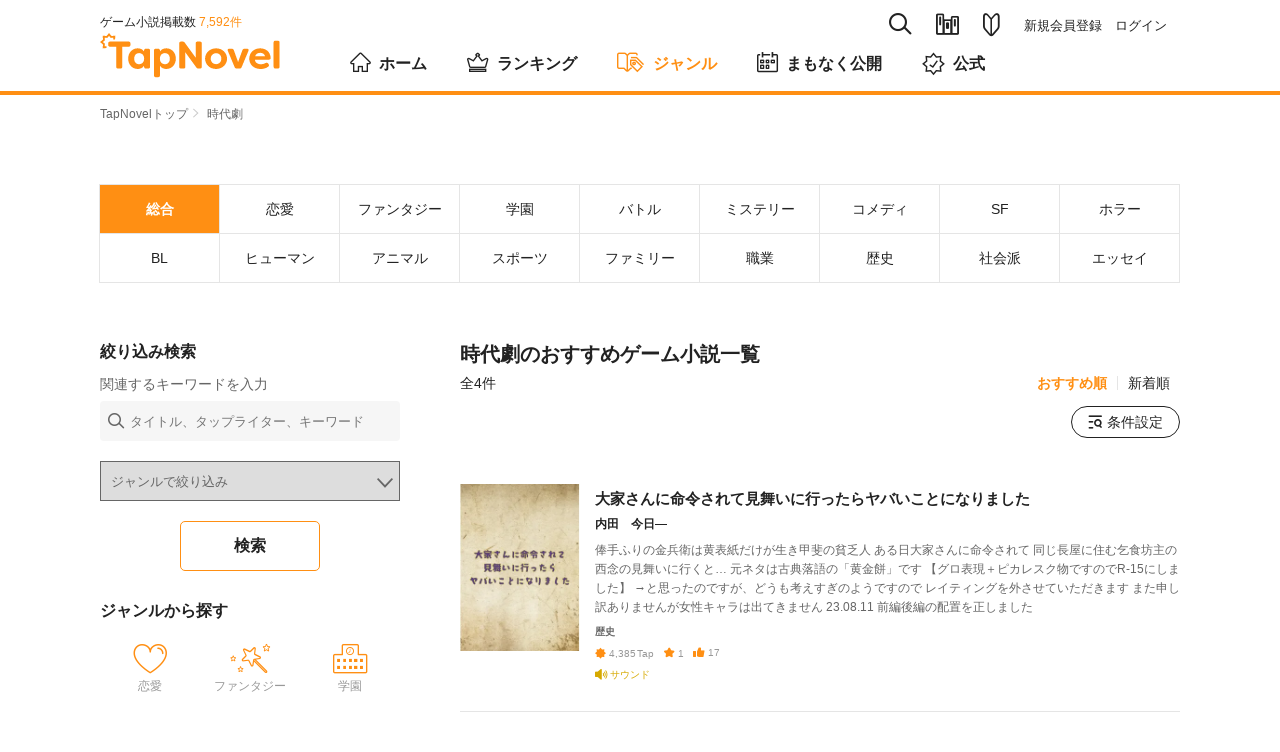

--- FILE ---
content_type: text/html; charset=utf-8
request_url: https://tapnovel.com/search/keywords/100
body_size: 8290
content:
<!DOCTYPE html><html lang="ja"><head><meta charset="utf-8" /><meta content="width=device-width, initial-scale=1.0, minimum-scale=1.0, user-scalable=no, viewport-fit=cover" name="viewport" /><title>時代劇のおすすめゲーム小説一覧 - TapNovel（タップノベル）</title>
<meta name="description" content="大家さんに命令されて見舞いに行ったらヤバいことになりました、おにたいじ、1分で終わるショートストーリー「辻斬り」等、TapNovelで配信されている時代劇のゲーム小説全4ストーリーをおすすめ順に一覧表示しています。">
<meta name="keywords" content="時代劇,おすすめ,ストーリー,tapnovel,タップノベル,ゲーム小説,イラスト小説,web小説,無料">
<meta property="og:title" content="時代劇のおすすめゲーム小説一覧">
<meta property="og:type" content="article">
<meta property="og:url" content="https://tapnovel.com/search/keywords/100">
<meta property="og:image" content="https://assets.tapnovel.com/packs/media/images/ogp-c491b58f1ed4aba8f4ffbec4465061e6.png">
<meta property="og:image:width" content="1200">
<meta property="og:image:height" content="630">
<meta property="og:description" content="大家さんに命令されて見舞いに行ったらヤバいことになりました、おにたいじ、1分で終わるショートストーリー「辻斬り」等、TapNovelで配信されている時代劇のゲーム小説全4ストーリーをおすすめ順に...">
<meta property="fb:app_id" content="400613540669387">
<meta name="twitter:title" content="時代劇のおすすめゲーム小説一覧">
<meta name="twitter:card" content="summary_large_image">
<meta name="twitter:site" content="@tapnovel">
<meta name="twitter:image" content="https://assets.tapnovel.com/packs/media/images/ogp-c491b58f1ed4aba8f4ffbec4465061e6.png">
<meta name="twitter:description" content="大家さんに命令されて見舞いに行ったらヤバいことになりました、おにたいじ、1分で終わるショートストーリー「辻斬り」等、TapNovelで配信されている時代劇のゲーム小説全4ストーリーをおすすめ順に一覧表示しています。"><meta name="csrf-param" content="authenticity_token" />
<meta name="csrf-token" content="5BD38p0flEA14QiG-GvgBiNo7oCLcpp7MEUnc0RaFrDaIdNvy59EVVKUXS5pTBrvEMkc7bFeGxQePD2Gq8O1Xg" /><meta content="TapNovel" name="apple-mobile-web-app-title" /><meta content="TapNovel" name="application-name" /><link href="https://assets.tapnovel.com/packs/media/images/touch-icon-d19775ddbb3513690e7a2420dd015084.png" rel="apple-touch-icon" sizes="192x192" /><link href="https://assets.tapnovel.com/packs/media/images/touch-icon-d19775ddbb3513690e7a2420dd015084.png" rel="icon" /><link rel="stylesheet" href="https://assets.tapnovel.com/packs/css/application-8bca0e78.css" media="all" /><script src="https://assets.tapnovel.com/packs/js/application-15e600045b180c1fea34.js" defer="defer"></script><link rel="icon" type="image/x-icon" href="https://assets.tapnovel.com/packs/media/images/favicon-a9e9ed9b6092fecd2bba664efc80a440.ico" /><!-- Google Tag Manager -->
<script>(function(w,d,s,l,i){w[l]=w[l]||[];w[l].push({'gtm.start':
new Date().getTime(),event:'gtm.js'});var f=d.getElementsByTagName(s)[0],
j=d.createElement(s),dl=l!='dataLayer'?'&l='+l:'';j.async=true;j.src=
'https://www.googletagmanager.com/gtm.js?id='+i+dl;f.parentNode.insertBefore(j,f);
})(window,document,'script','dataLayer','GTM-5GQRZ4Z');</script>
<!-- End Google Tag Manager -->

<script>
function gtag(){dataLayer.push(arguments);}
</script>
<script async src="https://pagead2.googlesyndication.com/pagead/js/adsbygoogle.js?client=ca-pub-1301859781271766"
     crossorigin="anonymous"></script>
<script>window.applicationConfig = {"facebookId":400613540669387,"lineChannelId":1552002423};</script></head><body class="show-app-banner" id="stories-page"><!-- Google Tag Manager (noscript) -->
<noscript><iframe src="https://www.googletagmanager.com/ns.html?id=GTM-5GQRZ4Z"
height="0" width="0" style="display:none;visibility:hidden"></iframe></noscript>
<!-- End Google Tag Manager (noscript) -->
<noscript><p class="noscript">当サイトではJavaScriptを使用しています。<br />JavaScriptを有効にして再度アクセスしてください。</p></noscript><div id="wrapper"><header class="header"><div class="header-wrapper"><div class="header-nav-top"><div class="header-nav-global"><p class="nav-global-published">ゲーム小説掲載数&nbsp;<span>7,592件</span></p><div class="nav-global"><h1 class="header-logo"><a href="/"><img alt="TapNovel（タップノベル）" class="header-logo" src="https://assets.tapnovel.com/packs/media/images/logo-2d19145b916465ccbcf57824e5edca59.svg" /></a></h1><div class="header-btn-wrap"><button class="header-search" title="検索" type="button"><span class="icon-search"></span></button><button class="header-books " title="閲覧履歴・お気に入り" type="button"><span class="icon-books"></span></button><a href="/about"><button class="header-about " title="TapNovelとは" type="button"><span class="icon-about"></span></button></a><button class="header-menu" title="メニュー" type="button"><span class="icon-menu"></span></button></div></div></div><div class="header-nav-primary"><ul class="nav-primary-list"><li class="nav-search-pc"><form action="/search" accept-charset="UTF-8" method="get"><input type="search" name="query" maxlength="30" placeholder="タイトル、タップライター、キーワード" /><a href="javascript:void(0);"><span class="icon-search"></span></a></form></li><li><a class="nav-books " title="閲覧履歴・お気に入り" href="/bookshelf/browsed_stories"><span class="icon-books"></span></a></li><li><a class="nav-about " title="TapNovelとは" href="/about"><span class="icon-about"></span></a></li><li><ul><li><a href="/users/sign_up">新規会員登録</a></li><li><a href="/users/sign_in">ログイン</a></li></ul></li></ul></div></div><nav class="nav-global-flex"><ul class="nav-global-flex-list"><li><a href="/"><span class="icon-home"></span>ホーム</a></li><li><a href="/search/weekly_tap_ranking"><span class="icon-ranking"></span>ランキング</a></li><li><a class="open" href="/genres"><span class="icon-genres"></span>ジャンル</a></li><li><a href="/search/coming_soon"><span class="icon-calendar"></span>まもなく公開</a></li><li><a href="/search/official"><span class="icon-official"></span>公式</a></li></ul></nav></div></header><ol class="breadcrumbs breadcrumbs-top"><li><a href="/">TapNovelトップ</a><span class="icon-arrow"></span>&nbsp;</li><li>時代劇</li></ol><div class="search-genre-result" id="contents"><ul class="genres search-genres"><li><a class="select" href="/search"><span class="genre-name">総合</span></a></li><li><a href="/search/genres/4"><span class="genre-name">恋愛</span></a></li><li><a href="/search/genres/3"><span class="genre-name">ファンタジー</span></a></li><li><a href="/search/genres/6"><span class="genre-name">学園</span></a></li><li><a href="/search/genres/5"><span class="genre-name">バトル</span></a></li><li><a href="/search/genres/8"><span class="genre-name">ミステリー</span></a></li><li><a href="/search/genres/7"><span class="genre-name">コメディ</span></a></li><li><a href="/search/genres/2"><span class="genre-name">SF</span></a></li><li><a href="/search/genres/9"><span class="genre-name">ホラー</span></a></li><li><a href="/search/genres/16"><span class="genre-name">BL</span></a></li><li><a href="/search/genres/1"><span class="genre-name">ヒューマン</span></a></li><li><a href="/search/genres/15"><span class="genre-name">アニマル</span></a></li><li><a href="/search/genres/13"><span class="genre-name">スポーツ</span></a></li><li><a href="/search/genres/14"><span class="genre-name">ファミリー</span></a></li><li><a href="/search/genres/10"><span class="genre-name">職業</span></a></li><li><a href="/search/genres/12"><span class="genre-name">歴史</span></a></li><li><a href="/search/genres/11"><span class="genre-name">社会派</span></a></li><li><a href="/search/genres/17"><span class="genre-name">エッセイ</span></a></li></ul><div id="main"><section class="search-result-box"><h1 class="heading-primary search">時代劇のおすすめゲーム小説一覧</h1><div class="title-wrapper"><p class="volume-number">全4件</p><div class="heading-right sort"><a class="heading-link js-stories-sort select" data-url="/search/keywords/100" href="javascript:void(0);">おすすめ順</a><a class="heading-link js-stories-sort " data-url="/search/new_arrival/keywords/100" href="javascript:void(0);">新着順</a></div></div><div class="search-filter"><a class="search-filter-button" data-remote="true" href="/consumer/user_story_search_params_setting/new?return_to=%2Fsearch%2Fkeywords%2F100"><span class="icon-search_filter"></span>条件設定</a></div><ol class="content-list js-search-stories-result"><li><a href="/stories/19407"><section class="content-media"><div class="content-media-left"><div class="content-media-thumbnail"><img alt="大家さんに命令されて見舞いに行ったらヤバいことになりました" width="129" height="180" loading="lazy" src="https://images.tapnovel.com/stories/cover_images/000/019/407/258x360/dbcca623048643e1c6846bd980f49dea.jpg" /></div></div><div class="content-media-body"><h3 class="content-media-title">大家さんに命令されて見舞いに行ったらヤバいことになりました</h3><p class="content-media-author">内田　今日―</p><p class="content-media-description"><span class="visible-phone">貧乏って嫌だよねえ</span><span class="visible-desktop">俸手ふりの金兵衛は黄表紙だけが生き甲斐の貧乏人
ある日大家さんに命令されて
同じ長屋に住む乞食坊主の西念の見舞いに行くと…

元ネタは古典落語の「黄金餅」です

【グロ表現＋ピカレスク物ですのでR-15にしました】
→と思ったのですが、どうも考えすぎのようですので
レイティングを外させていただきます
また申し訳ありませんが女性キャラは出てきません
23.08.11 前編後編の配置を正しました</span></p><p class="content-media-genre">歴史</p><ul class="content-media-values"><li><span class="icon-tap"></span>4,385<span class="unit">Tap</span></li><li><span class="icon-favorite"></span>1</li><li><span class="icon-thumbs-up"></span>17</li></ul><div class="stories-sound-labels"><span class="stories-label sound-label"><span class="icon-speaker"></span><span>サウンド</span></span></div></div></section></a></li><li><a href="/stories/23082"><section class="content-media"><div class="content-media-left"><div class="content-media-thumbnail"><img alt="おにたいじ" width="129" height="180" loading="lazy" src="https://images.tapnovel.com/stories/cover_images/000/023/082/258x360/19414943a5a641e647c6c6b7fc2ed040.jpg" /></div></div><div class="content-media-body"><h3 class="content-media-title">おにたいじ</h3><p class="content-media-author">内田　今日―</p><p class="content-media-description"><span class="visible-phone">腹をすかせた鬼は何とかしなければならない</span><span class="visible-desktop">城下のうわさが気になる殿さまに
命じられ、使用人の三太夫は城の裏山に
向かうのでした

サクッと読切り　女性キャラなしです

</span></p><p class="content-media-genre">歴史</p><ul class="content-media-values"><li><span class="icon-tap"></span>1,243<span class="unit">Tap</span></li><li><span class="icon-favorite"></span>2</li><li><span class="icon-thumbs-up"></span>11</li></ul><div class="stories-sound-labels"><span class="stories-label sound-label"><span class="icon-speaker"></span><span>サウンド</span></span></div></div></section></a></li><li><a href="/stories/27014"><section class="content-media"><div class="content-media-left"><div class="content-media-thumbnail"><img alt="1分で終わるショートストーリー「辻斬り」" width="129" height="180" loading="lazy" src="https://images.tapnovel.com/stories/cover_images/000/027/014/258x360/d7554751de539d1754f76dee82db83ae.jpg" /></div></div><div class="content-media-body"><h3 class="content-media-title">1分で終わるショートストーリー「辻斬り」</h3><p class="content-media-author">ヤマダン</p><p class="content-media-description"><span class="visible-phone">1分で終わるショートストーリー</span><span class="visible-desktop">1分ので読み終えるショートコントのような物語

というかショートコントです

辻斬りを発見した侍、しかしこの侍、只者ではなかった</span></p><p class="content-media-genre">コメディ</p><ul class="content-media-values"><li><span class="icon-tap"></span>881<span class="unit">Tap</span></li><li><span class="icon-favorite"></span>1</li><li><span class="icon-thumbs-up"></span>4</li></ul><div class="stories-sound-labels"><span class="stories-label sound-label"><span class="icon-speaker"></span><span>サウンド</span></span></div></div></section></a></li><li><a href="/stories/126"><section class="content-media"><div class="content-media-left"><div class="content-media-thumbnail"><img alt="後宮！功夫娘娘物語" width="129" height="180" loading="lazy" src="https://images.tapnovel.com/stories/cover_images/000/000/126/258x360/2f79a1ce0b3fa04df8eb3f0b647f7799.jpg" /></div></div><div class="content-media-body"><h3 class="content-media-title">後宮！功夫娘娘物語</h3><p class="content-media-author">秋山ヨウ</p><p class="content-media-description"><span class="visible-phone">皇帝皇后の影武者同士。偽りの夫婦生活のはずが・・・</span><span class="visible-desktop">大国・震国（しんこく）に流れ着いた、女侠客の玉兎（ぎょくと）。武術の腕を買われた彼女は、後宮で皇后の影武者を演じることに。そんな中、玉兎は美青年・寒月（かんげつ）と出会う。実は彼もまた皇帝の影武者を務めていた。偽りの皇帝皇后として夫婦生活を演じることになる二人だが、次第に特別な感情を抱き始め・・・。</span></p><p class="content-media-genre">歴史</p><ul class="content-media-values"><li><span class="icon-tap"></span>81,018<span class="unit">Tap</span></li><li><span class="icon-favorite"></span>68</li><li><span class="icon-thumbs-up"></span>29</li></ul></div></section></a></li></ol></section></div><div id="side"><section class="side-contents-box"><div class="title-wrapper"><h2 class="heading-secondary">絞り込み検索</h2></div><div class="side-search-form"><p>関連するキーワードを入力</p><form action="/search" accept-charset="UTF-8" method="get"><div class="nav-search-input"><input type="search" name="query" id="query" maxlength="30" placeholder="タイトル、タップライター、キーワード" /><span class="icon-search"></span></div><div class="select-wrap"><select name="genre_id" id="genre_id" class="form-control select_css_tag"><option value="">ジャンルで絞り込み</option><option value="1">ヒューマン</option>
<option value="2">SF</option>
<option value="3">ファンタジー</option>
<option value="4">恋愛</option>
<option value="5">バトル</option>
<option value="6">学園</option>
<option value="7">コメディ</option>
<option value="8">ミステリー</option>
<option value="9">ホラー</option>
<option value="10">職業</option>
<option value="11">社会派</option>
<option value="12">歴史</option>
<option value="13">スポーツ</option>
<option value="14">ファミリー</option>
<option value="15">アニマル</option>
<option value="16">BL</option>
<option value="17">エッセイ</option>
<option value="18">その他</option></select><span class="icon-arrow"></span></div><input type="submit" name="commit" value="検索" class="button-secondary" data-disable-with="検索" /></form></div></section><section class="side-contents-box visible-desktop"><div class="title-wrapper"><h2 class="heading-secondary">ジャンルから探す</h2></div><ul class="genres"><li><a href="/search/genres/4"><span class="icon-genre-love"></span><span class="genre-name">恋愛</span></a></li><li><a href="/search/genres/3"><span class="icon-genre-fantasy"></span><span class="genre-name">ファンタジー</span></a></li><li><a href="/search/genres/6"><span class="icon-genre-school"></span><span class="genre-name">学園</span></a></li><li><a href="/search/genres/5"><span class="icon-genre-battles"></span><span class="genre-name">バトル</span></a></li><li><a href="/search/genres/8"><span class="icon-genre-mystery"></span><span class="genre-name">ミステリー</span></a></li><li><a href="/search/genres/7"><span class="icon-genre-comedy"></span><span class="genre-name">コメディ</span></a></li><li><a href="/search/genres/2"><span class="icon-genre-sf"></span><span class="genre-name">SF</span></a></li><li><a href="/search/genres/9"><span class="icon-genre-horror"></span><span class="genre-name">ホラー</span></a></li><li><a href="/search/genres/16"><span class="icon-genre-bl"></span><span class="genre-name">BL</span></a></li><li><a href="/search/genres/1"><span class="icon-genre-human"></span><span class="genre-name">ヒューマン</span></a></li><li><a href="/search/genres/15"><span class="icon-genre-animals"></span><span class="genre-name">アニマル</span></a></li><li><a href="/search/genres/13"><span class="icon-genre-sports"></span><span class="genre-name">スポーツ</span></a></li><li><a href="/search/genres/14"><span class="icon-genre-family"></span><span class="genre-name">ファミリー</span></a></li><li><a href="/search/genres/10"><span class="icon-genre-jobs"></span><span class="genre-name">職業</span></a></li><li><a href="/search/genres/12"><span class="icon-genre-history"></span><span class="genre-name">歴史</span></a></li><li><a href="/search/genres/11"><span class="icon-genre-society"></span><span class="genre-name">社会派</span></a></li><li><a href="/search/genres/17"><span class="icon-genre-essay"></span><span class="genre-name">エッセイ</span></a></li><li><a href="/search/genres/18"><span class="icon-genre-etcetera"></span><span class="genre-name">その他</span></a></li></ul></section><section class="side-contents-box"><div class="title-wrapper"><h2 class="heading-secondary">時代劇の人気ゲーム小説</h2></div><div class="content-media-carousel"><ul class="media-carousel-list switch-list content-list"><li><a href="/stories/126"><section class="content-media story-responsive"><div class="content-media-thumbnail"><img alt="後宮！功夫娘娘物語" src="[data-uri]" data-src="https://images.tapnovel.com/stories/cover_images/000/000/126/320x448/2f79a1ce0b3fa04df8eb3f0b647f7799.jpg" class="lazyload"><noscript><img alt="後宮！功夫娘娘物語" src="https://images.tapnovel.com/stories/cover_images/000/000/126/320x448/2f79a1ce0b3fa04df8eb3f0b647f7799.jpg" /></noscript></div><div class="content-media-detail"><h3 class="content-media-title">後宮！功夫娘娘物語</h3><p class="content-media-author visible-desktop">秋山ヨウ</p><p class="content-media-description visible-desktop"><span>皇帝皇后の影武者同士。偽りの夫婦生活のはずが・・・</span></p><p class="content-media-genre">歴史</p><p class="content-media-value visible-desktop"><span class="icon-tap"></span>81,018<span class="unit">Tap</span></p></div></section></a></li><li><a href="/stories/23082"><section class="content-media story-responsive"><div class="content-media-thumbnail"><img alt="おにたいじ" src="[data-uri]" data-src="https://images.tapnovel.com/stories/cover_images/000/023/082/320x448/19414943a5a641e647c6c6b7fc2ed040.jpg" class="lazyload"><noscript><img alt="おにたいじ" src="https://images.tapnovel.com/stories/cover_images/000/023/082/320x448/19414943a5a641e647c6c6b7fc2ed040.jpg" /></noscript></div><div class="content-media-detail"><h3 class="content-media-title">おにたいじ</h3><p class="content-media-author visible-desktop">内田　今日―</p><p class="content-media-description visible-desktop"><span>腹をすかせた鬼は何とかしなければならない</span></p><p class="content-media-genre">歴史</p><p class="content-media-value visible-desktop"><span class="icon-tap"></span>1,243<span class="unit">Tap</span></p></div></section></a></li><li><a href="/stories/27014"><section class="content-media story-responsive"><div class="content-media-thumbnail"><img alt="1分で終わるショートストーリー「辻斬り」" src="[data-uri]" data-src="https://images.tapnovel.com/stories/cover_images/000/027/014/320x448/d7554751de539d1754f76dee82db83ae.jpg" class="lazyload"><noscript><img alt="1分で終わるショートストーリー「辻斬り」" src="https://images.tapnovel.com/stories/cover_images/000/027/014/320x448/d7554751de539d1754f76dee82db83ae.jpg" /></noscript></div><div class="content-media-detail"><h3 class="content-media-title">1分で終わるショートストーリー「辻斬り」</h3><p class="content-media-author visible-desktop">ヤマダン</p><p class="content-media-description visible-desktop"><span>1分で終わるショートストーリー</span></p><p class="content-media-genre">コメディ</p><p class="content-media-value visible-desktop"><span class="icon-tap"></span>881<span class="unit">Tap</span></p></div></section></a></li></ul></div></section><section class="side-contents-box"><div class="title-wrapper"><h2 class="heading-secondary">時代劇の新着ゲーム小説</h2></div><div class="content-media-carousel"><ul class="media-carousel-list switch-list content-list"><li><a href="/stories/27014"><section class="content-media story-responsive"><div class="content-media-thumbnail"><img alt="1分で終わるショートストーリー「辻斬り」" src="[data-uri]" data-src="https://images.tapnovel.com/stories/cover_images/000/027/014/320x448/d7554751de539d1754f76dee82db83ae.jpg" class="lazyload"><noscript><img alt="1分で終わるショートストーリー「辻斬り」" src="https://images.tapnovel.com/stories/cover_images/000/027/014/320x448/d7554751de539d1754f76dee82db83ae.jpg" /></noscript></div><div class="content-media-detail"><h3 class="content-media-title">1分で終わるショートストーリー「辻斬り」</h3><p class="content-media-author visible-desktop">ヤマダン</p><p class="content-media-description visible-desktop"><span>1分で終わるショートストーリー</span></p><p class="content-media-genre">コメディ</p><p class="content-media-value visible-desktop"><span class="icon-tap"></span>881<span class="unit">Tap</span></p></div></section></a></li><li><a href="/stories/23082"><section class="content-media story-responsive"><div class="content-media-thumbnail"><img alt="おにたいじ" src="[data-uri]" data-src="https://images.tapnovel.com/stories/cover_images/000/023/082/320x448/19414943a5a641e647c6c6b7fc2ed040.jpg" class="lazyload"><noscript><img alt="おにたいじ" src="https://images.tapnovel.com/stories/cover_images/000/023/082/320x448/19414943a5a641e647c6c6b7fc2ed040.jpg" /></noscript></div><div class="content-media-detail"><h3 class="content-media-title">おにたいじ</h3><p class="content-media-author visible-desktop">内田　今日―</p><p class="content-media-description visible-desktop"><span>腹をすかせた鬼は何とかしなければならない</span></p><p class="content-media-genre">歴史</p><p class="content-media-value visible-desktop"><span class="icon-tap"></span>1,243<span class="unit">Tap</span></p></div></section></a></li><li><a href="/stories/19407"><section class="content-media story-responsive"><div class="content-media-thumbnail"><img alt="大家さんに命令されて見舞いに行ったらヤバいことになりました" src="[data-uri]" data-src="https://images.tapnovel.com/stories/cover_images/000/019/407/320x448/dbcca623048643e1c6846bd980f49dea.jpg" class="lazyload"><noscript><img alt="大家さんに命令されて見舞いに行ったらヤバいことになりました" src="https://images.tapnovel.com/stories/cover_images/000/019/407/320x448/dbcca623048643e1c6846bd980f49dea.jpg" /></noscript></div><div class="content-media-detail"><h3 class="content-media-title">大家さんに命令されて見舞いに行ったらヤバいことになりました</h3><p class="content-media-author visible-desktop">内田　今日―</p><p class="content-media-description visible-desktop"><span>貧乏って嫌だよねえ</span></p><p class="content-media-genre">歴史</p><p class="content-media-value visible-desktop"><span class="icon-tap"></span>4,385<span class="unit">Tap</span></p></div></section></a></li></ul></div></section><section class="side-contents-box"></section></div></div><p class="pegetop-wrap"><span class="icon-arrow"></span><a class="pagetop" href="#wrapper">ページTOPへ</a></p><ol class="breadcrumbs breadcrumbs-bottom"><li><a href="/">TapNovelトップ</a><span class="icon-arrow"></span>&nbsp;</li><li>時代劇</li></ol><div class="modal-menu"><nav><div class="menu-user-buttons"><ul class="menu-user-button-list"><li><a class="button-primary" href="/users/sign_up">会員登録（無料）</a></li><li><a class="button-secondary" href="/users/sign_in">ログイン</a></li></ul><p class="menu-user-button-note">ログインすれば、会員限定エピソードを読めます！</p></div></nav></div><div class="modal-search"><div class="nav-search"><div class="nav-search-input"><form action="/search" accept-charset="UTF-8" method="get"><input type="search" name="query" maxlength="30" placeholder="タイトル、タップライター、キーワード" /><span class="icon-search"></span><span class="icon-close js-search-input-remove"></span></form></div><div class="nav-search-cancel"><a href="javascript:void(0);">キャンセル</a></div></div><aside class="menu-search-histories" style="display: none;"><template id="menu-search-history-template"><li><a class="js-menu-search-history-link" href="javascript:void(0)"><span class="icon-clock"></span><span class="js-menu-search-history-query"></span></a><button name="button" type="submit" class="js-menu-search-history-delete-button"><span class="icon-close"></span></button></li></template><h3 class="menu-search-title">検索履歴</h3><ul class="js-menu-search-histories"></ul></aside><aside class="menu-topic-stories"><h3 class="menu-search-title">話題のゲーム小説</h3><ul class="content-list"><li><a href="/stories/33815"><section class="content-media"><div class="content-media-left"><div class="content-media-thumbnail"><img alt="人生のどん底から人魚に生まれ変わった俺は何故か幸せいっぱいの海のエデンの楽園を満喫する!?" width="129" height="180" loading="lazy" src="https://images.tapnovel.com/stories/cover_images/000/033/815/258x360/6b9eb08ed2febe721a915f69c5b67eb5.jpeg" /></div></div><div class="content-media-body"><h3 class="content-media-title">人生のどん底から人魚に生まれ変わった俺は何故か幸せいっぱいの海のエデンの楽園を満喫する!?</h3><p class="content-media-author">エターナルラブ·プロジェクト</p><p class="content-media-description"><span class="visible-phone">人魚になった少年が海の楽園（エデン）で生きる物語。</span><span class="visible-desktop">幼い頃に両親に差別され義父母の元で育つ。
17歳の時に義父母が事故死、恋人を親友に奪われる等の不幸を経験。
海外で心機一転するつもりが海難事故で瀕死の状態になってしまったところをミナに人魚化され蘇生される。
これは人魚と人魚化した元人間のラブストーリーです。

原作とイラスト作者こめな。

編集とストーリー作成者 エターナルラブ・プロジェクト</span></p><p class="content-media-genre">ファンタジー</p><ul class="content-media-values"><li><span class="icon-tap"></span>105,331<span class="unit">Tap</span></li><li><span class="icon-favorite"></span>21</li><li><span class="icon-thumbs-up"></span>29</li></ul><div class="stories-sound-labels"><span class="stories-label sound-label"><span class="icon-speaker"></span><span>サウンド</span></span><span class="stories-label gift-label"><span class="icon-support-candy"></span><span>ギフト</span></span></div></div></section></a></li><li><a href="/stories/8451"><section class="content-media"><div class="content-media-left"><div class="content-media-thumbnail"><img alt="身代わり人形" width="129" height="180" loading="lazy" src="https://images.tapnovel.com/stories/cover_images/000/008/451/258x360/6254e18b83cc3c294d0562fcdfae0ef1.jpg" /></div></div><div class="content-media-body"><h3 class="content-media-title">身代わり人形</h3><p class="content-media-author">333×</p><p class="content-media-description"><span class="visible-phone">キュラはゆく。理想の人となるために</span><span class="visible-desktop">「どうして？」
ある館に、理想の娘として、身代わり人形アデラが迎えられた。
館の主の娘キュラは、一切が秘匿される身代わり人形の製造元を突き止め、自分こそ「最高の理想の人」になるため、家を離れる。
全ては憎いあいつのために。</span></p><p class="content-media-genre">ファンタジー</p><ul class="content-media-values"><li><span class="icon-tap"></span>21,241<span class="unit">Tap</span></li><li><span class="icon-favorite"></span>3</li><li><span class="icon-thumbs-up"></span>28</li></ul><div class="stories-sound-labels"><span class="stories-label sound-label"><span class="icon-speaker"></span><span>サウンド</span></span></div></div></section></a></li><li><a href="/stories/33249"><section class="content-media"><div class="content-media-left"><div class="content-media-thumbnail"><img alt="アンダーグランド" width="129" height="180" loading="lazy" src="https://images.tapnovel.com/stories/cover_images/000/033/249/258x360/8ea6a8535931c73f4c64e6679515334d.jpg" /></div></div><div class="content-media-body"><h3 class="content-media-title">アンダーグランド</h3><p class="content-media-author">黙々倫敦(もくもくろんろん)</p><p class="content-media-description"><span class="visible-phone">ギャンギャン</span><span class="visible-desktop">謎の薬をめぐったギャング、警察、他勢力の戦い
</span></p><p class="content-media-genre">バトル</p><ul class="content-media-values"><li><span class="icon-tap"></span>251<span class="unit">Tap</span></li><li><span class="icon-thumbs-up"></span>2</li></ul></div></section></a></li><li><a href="/stories/32225"><section class="content-media"><div class="content-media-left"><div class="content-media-thumbnail"><img alt="ヨハネの黙示録" width="129" height="180" loading="lazy" src="https://images.tapnovel.com/stories/cover_images/000/032/225/258x360/d0ebfebbb7b769b921574558647fcd57.jpeg" /></div></div><div class="content-media-body"><h3 class="content-media-title">ヨハネの黙示録</h3><p class="content-media-author">エターナルラブ·プロジェクト</p><p class="content-media-description"><span class="visible-phone">神による世界の携挙と艱難、そして再生</span><span class="visible-desktop">これは、とあるキリスト教徒の主人公、坂本匠が携挙した後、イエスキリストと共に天に引き上げられた物語です。
このお話は天に引き上げられた主人公は、天から地上の様子を見て、地上の様子を物語るお話です。
人類の歴史と神の神話が重なりあう世界の物語。</span></p><p class="content-media-genre">ファンタジー</p><ul class="content-media-values"><li><span class="icon-tap"></span>2,771<span class="unit">Tap</span></li><li><span class="icon-favorite"></span>1</li><li><span class="icon-thumbs-up"></span>6</li></ul><div class="stories-sound-labels"><span class="stories-label sound-label"><span class="icon-speaker"></span><span>サウンド</span></span><span class="stories-label gift-label"><span class="icon-support-candy"></span><span>ギフト</span></span></div></div></section></a></li><li><a href="/stories/33885"><section class="content-media"><div class="content-media-left"><div class="content-media-thumbnail"><img alt="地球警備隊スターフラワーズ" width="129" height="180" loading="lazy" src="https://images.tapnovel.com/stories/cover_images/000/033/885/258x360/63650def3f838a5724013c00422a1ec0.jpg" /></div></div><div class="content-media-body"><h3 class="content-media-title">地球警備隊スターフラワーズ</h3><p class="content-media-author">48tdp</p><p class="content-media-description"><span class="visible-phone">正義の花が、平和を守る！</span><span class="visible-desktop">警察だけでは対応しきれないトラブルが多くなってきた時代、悪行やトラブルを撲滅しようと5人の女戦士達が立ち上がった。</span></p><p class="content-media-genre">その他</p><ul class="content-media-values"><li><span class="icon-tap"></span>7,342<span class="unit">Tap</span></li><li><span class="icon-favorite"></span>3</li><li><span class="icon-thumbs-up"></span>9</li></ul><div class="stories-sound-labels"><span class="stories-label sound-label"><span class="icon-speaker"></span><span>サウンド</span></span></div></div></section></a></li></ul></aside></div><footer class="footer"><div class="footer-wrapper"><dl class="footer-about"><dt class="footer-about-title">時代劇のおすすめゲーム小説一覧</dt><dd class="footer-about-text">大家さんに命令されて見舞いに行ったらヤバいことになりました、おにたいじ、1分で終わるショートストーリー「辻斬り」等、TapNovelで配信されている時代劇のゲーム小説全4ストーリーをおすすめ順に一覧表示しています。</dd><dd><ul class="footer-social-media-accounts"><li><a target="_blank" href="https://twitter.com/tapnovel"><img width="40" height="40" src="https://assets.tapnovel.com/packs/media/images/twitter-icon-rounded-square-06ff10e19517c79d278d1d705524d71c.svg" /><p><span>/</span>TapNovel公式Twitter</p></a></li><li><a target="_blank" href="https://www.youtube.com/channel/UCW3ZxLj4DL-0L6nLWiSt3lg"><img width="42" height="42" src="https://assets.tapnovel.com/packs/media/images/youtube_social_squircle_red-f76fa08512e9bf26ad1522faf2527fd5.png" /><p><span>/</span>TapNovel公式チャンネル</p></a></li></ul></dd></dl><dl class="footer-genres"><dt class="footer-genres-title">ジャンルから探す</dt><dd><ul class="footer-genres-list"><li><a href="/search/genres/1">ヒューマン</a></li><li><a href="/search/genres/2">SF</a></li><li><a href="/search/genres/3">ファンタジー</a></li><li><a href="/search/genres/4">恋愛</a></li><li><a href="/search/genres/5">バトル</a></li><li><a href="/search/genres/6">学園</a></li><li><a href="/search/genres/7">コメディ</a></li><li><a href="/search/genres/8">ミステリー</a></li><li><a href="/search/genres/9">ホラー</a></li><li><a href="/search/genres/10">職業</a></li><li><a href="/search/genres/11">社会派</a></li><li><a href="/search/genres/12">歴史</a></li><li><a href="/search/genres/13">スポーツ</a></li><li><a href="/search/genres/14">ファミリー</a></li><li><a href="/search/genres/15">アニマル</a></li><li><a href="/search/genres/16">BL</a></li><li><a href="/search/genres/17">エッセイ</a></li><li><a href="/search/genres/18">その他</a></li></ul></dd></dl></div><p class="footer-note">本サービス内のコンテンツの無断利用（転載・複製のほか、AI等の学習用データとして収集・複製し、AI等の学習に利用する行為その他当社が認めない一切の利用行為を含みます。）は禁止します。</p><div class="footer-nav"><ul class="footer-nav-list"><li><a target="_blank" rel="noopener" href="https://www.infos.inc/">運営会社</a></li><li><a href="/policies/terms">利用規約</a></li><li><a href="/policies/privacy">プライバシーポリシー</a></li><li><a href="/policies/specified_commercial_transaction_law">特定商取引法に基づく表示</a></li><li><a href="/policies/settlement_law">資金決済法に基づく表示</a></li><li><a href="/guidelines/video_sharing">動画共有ガイドライン</a></li></ul><p class="copyright"><small>&copy; Imagica Infos Co., Ltd.</small></p></div></footer></div></body></html>

--- FILE ---
content_type: text/html; charset=utf-8
request_url: https://www.google.com/recaptcha/api2/aframe
body_size: 181
content:
<!DOCTYPE HTML><html><head><meta http-equiv="content-type" content="text/html; charset=UTF-8"></head><body><script nonce="sgQwiBet7mHsPbfw_QtjPQ">/** Anti-fraud and anti-abuse applications only. See google.com/recaptcha */ try{var clients={'sodar':'https://pagead2.googlesyndication.com/pagead/sodar?'};window.addEventListener("message",function(a){try{if(a.source===window.parent){var b=JSON.parse(a.data);var c=clients[b['id']];if(c){var d=document.createElement('img');d.src=c+b['params']+'&rc='+(localStorage.getItem("rc::a")?sessionStorage.getItem("rc::b"):"");window.document.body.appendChild(d);sessionStorage.setItem("rc::e",parseInt(sessionStorage.getItem("rc::e")||0)+1);localStorage.setItem("rc::h",'1767293187567');}}}catch(b){}});window.parent.postMessage("_grecaptcha_ready", "*");}catch(b){}</script></body></html>

--- FILE ---
content_type: text/css
request_url: https://assets.tapnovel.com/packs/css/application-8bca0e78.css
body_size: 44067
content:
@import url(https://fonts.googleapis.com/css2?family=Noto+Sans+JP&display=swap);a,abbr,acronym,address,applet,article,aside,audio,b,big,blockquote,body,canvas,caption,center,cite,code,dd,del,details,dfn,div,dl,dt,em,embed,fieldset,figcaption,figure,footer,form,h1,h2,h3,h4,h5,h6,header,hgroup,html,i,iframe,img,ins,kbd,label,legend,li,mark,menu,nav,object,ol,output,p,pre,q,ruby,s,samp,section,small,span,strike,strong,sub,summary,sup,table,tbody,td,tfoot,th,thead,time,tr,tt,u,ul,var,video{margin:0;padding:0;border:0;font:inherit;font-size:100%;vertical-align:baseline}html{line-height:1}ol,ul{list-style:none}table{border-collapse:collapse;border-spacing:0}caption,td,th{text-align:left;font-weight:400;vertical-align:middle}blockquote,q{quotes:none}blockquote:after,blockquote:before,q:after,q:before{content:"";content:none}a img{border:none}article,aside,details,figcaption,figure,footer,header,hgroup,main,menu,nav,section,summary{display:block}button,input,select,textarea{outline:0}button,input[type=submit]{background-color:transparent;border:0;padding:0;margin:0}body{background-color:#fff;-webkit-text-size-adjust:100%;-moz-text-size-adjust:none}body,button,input,select,textarea{font-family:-apple-system,BlinkMacSystemFont,Hiragino Kaku Gothic ProN,Meiryo,sans-serif;line-height:1;color:#222}*,:after,:before{box-sizing:border-box}a{color:#222;text-decoration:none}a:hover{color:#666}img{vertical-align:middle}button{cursor:pointer}@font-face{font-family:icon;src:url(/packs/media/fonts/icon-ab189fc0e7d3611f67caece4153d9b13.eot);src:url(/packs/media/fonts/icon-ab189fc0e7d3611f67caece4153d9b13.eot?#iefix) format("embedded-opentype"),url(/packs/media/fonts/icon-1d34c9d3e540569fe80d05779ad106c1.ttf) format("truetype"),url(/packs/media/fonts/icon-17c56b96cad6989b56dd527625c79aa2.woff) format("woff"),url(/packs/media/fonts/icon-c77d8cd104695eaaabe85f6c784a05f1.svg#icon) format("svg");font-weight:400;font-style:normal}[class*=" icon-"],[class^=icon-]{font-family:icon!important;speak:none;font-style:normal;font-weight:400;font-variant:normal;text-transform:none;line-height:1;-webkit-font-smoothing:antialiased;-moz-osx-font-smoothing:grayscale}.icon-down-arrow:before{content:""}.icon-close:before{content:""}.icon-share:before{content:""}.icon-instagram:before{content:""}.icon-line:before{content:"";color:#00b900}.icon-facebook .path1:before{content:"";color:#1877f2}.icon-facebook .path2:before{content:"";color:#fff;margin-left:-1em}.icon-google-plus:before{content:""}.icon-hatebu:before{content:"";color:#008fde}.icon-twitter:before{content:"";color:#1b95e0}.icon-genre-etcetera:before{content:""}.icon-genre-essay:before{content:""}.icon-genre-bl:before{content:""}.icon-genre-animals:before{content:""}.icon-genre-family:before{content:""}.icon-genre-jobs:before{content:""}.icon-genre-mystery:before{content:""}.icon-genre-school:before{content:""}.icon-genre-society:before{content:""}.icon-genre-comedy:before{content:""}.icon-genre-battles:before{content:""}.icon-genre-sports:before{content:""}.icon-genre-love:before{content:""}.icon-genre-horror:before{content:""}.icon-genre-fantasy:before{content:""}.icon-genre-history:before{content:""}.icon-genre-sf:before{content:""}.icon-genre-human:before{content:""}.icon-arrow:before{content:"";margin-left:4px}.icon-search:before{content:""}.icon-menu:before{content:""}.icon-tap:before{content:""}.icon-favorite:before{content:""}.icon-attention:before{content:""}.icon-checkbox:before{content:"";content:""}.icon-books:before{content:""}.icon-enter:before{content:""}.icon-waiting:before{content:""}.icon-search_filter:before{content:""}.icon-bell_silent:before{content:""}.icon-bell:before{content:""}.icon-crop:before{content:""}.icon-exit:before{content:""}.icon-image_filter:before{content:""}.icon-image:before{content:""}.icon-pen:before{content:""}.icon-question:before{content:"";color:#999}.icon-trash_can:before{content:""}.icon-free .path1:before{content:"";color:#33a1dc}.icon-free .path2:before{content:"";color:#fafafa;margin-left:-1.599609375em}.icon-ticket:before{content:"";color:#ff8f13}.icon-fanClub:before{content:"";color:#c99f0e}.icon-lock:before{content:"";color:#999}.icon-heart:before{content:""}.icon-official:before{content:""}.icon-keywords:before{content:""}.icon-contest:before{content:""}.icon-genres:before{content:""}.icon-ranking:before{content:""}.icon-thumbs-up:before{content:""}.icon-thumbs-up-outline:before{content:""}.icon-reaction-like:before{content:""}.icon-reaction-haha:before{content:""}.icon-reaction-surprised:before{content:""}.icon-reaction-sad:before{content:""}.icon-reaction-creepy:before{content:""}.icon-support-smile:before{content:""}.icon-support-candy:before{content:""}.icon-support-onigiri:before{content:""}.icon-support-ramen:before{content:""}.icon-support-steak:before{content:""}.icon-spoiler:before{content:""}.icon-ellipsis:before{content:""}.icon-share2:before{content:""}.icon-menu-reaction:before{content:""}.icon-menu-fan:before{content:""}.icon-menu-profile:before{content:""}.icon-menu-settings:before{content:""}.icon-menu-announcements:before{content:""}.icon-menu-helps:before{content:""}.icon-menu-coin:before{content:""}.icon-presents:before{content:""}.icon-ticket-outline:before{content:""}.icon-checked:before{content:"";color:#3baf49}.icon-badge:before{content:"";color:#c99f0e}.icon-about:before{content:""}.icon-video:before{content:"";color:#2c86d7}.icon-staff:before{content:""}.icon-writer-pen:before{content:""}.icon-writer:before{content:""}.icon-creator:before{content:""}.icon-speaker:before{content:""}.icon-voice:before{content:""}.icon-calendar:before{content:""}.icon-email:before{content:""}.icon-crown:before{content:""}.icon-clock:before{content:""}.icon-home:before{content:""}.icon-episode:before{content:""}.icon-scene:before{content:""}.icon-story:before{content:""}.icon-guideline:before{content:""}.contents-box{position:relative;margin-top:2rem}@media(min-width:1100px){.contents-box{margin-top:0;margin-bottom:0}.contents-box+.contents-box{margin-top:60px}}#side .contents-box{margin-top:2rem}.side-contents-box{margin-top:60px}.side-contents-box+.side-contents-box{margin-top:30px}@media(min-width:1100px){.side-contents-box{margin-top:0}.side-contents-box+.side-contents-box{margin-top:30px}}.content-media{display:flex}.title-wrapper{display:flex;justify-content:space-between;align-items:center;padding:0 10px 1rem}@media(min-width:1100px){.title-wrapper{padding:0 0 1rem}}@media(min-width:1100px){#side .title-wrapper+.content-list,#side .title-wrapper+.content-media-carousel{margin-top:-.5rem}}.heading-primary,.heading-secondary{font-size:20px;font-size:1.25rem;line-height:1.2;font-weight:700}@media(min-width:1100px){.heading-primary,.heading-secondary{padding:0}}.heading-primary.search{padding:10px}@media(min-width:1100px){.heading-secondary{font-size:16px;font-size:1rem}}.heading-link{position:relative;display:block;color:#666}@media(min-width:1100px){.heading-link:hover{color:#999}}.heading-right{font-size:14px;font-size:.875rem;color:#666;white-space:nowrap}@media(min-width:1100px){.heading-right{-webkit-transition:all .1s;-moz-transition:all .1s;-o-transition:all .1s;transition:all .1s}}.heading-right .icon-arrow:before{position:relative;top:1px;color:#999;margin-left:5px}@media(min-width:1100px){.heading-right .icon-arrow:before{-webkit-transition:all .1s;-moz-transition:all .1s;-o-transition:all .1s;transition:all .1s}}.heading-right.sort{display:flex}.heading-right.sort .heading-link{padding:0 10px;color:#222}.heading-right.sort .heading-link+.heading-link{border-left:1px solid #e5e5e5}.heading-right.sort .heading-link.select{color:#ff8f13;font-weight:700}.button-primary{display:block;padding:18px 0;font-weight:700;color:#fff;text-align:center;background-color:#ff8f13;border-radius:5px}@media(min-width:1100px){.button-primary{-webkit-transition:all .1s;-moz-transition:all .1s;-o-transition:all .1s;transition:all .1s}.button-primary:hover{background-color:#ff9b2d;color:#fff}}.button-primary .icon-arrow{position:absolute;right:10px;color:#ff8f13}.button-secondary,input.button-secondary{display:block;position:relative;padding:1rem 0;color:#222;font-weight:700;text-align:center;background-color:#fff;border:1px solid #ff8f13;border-radius:5px}@media(min-width:1100px){.button-secondary,input.button-secondary{-webkit-transition:all .1s;-moz-transition:all .1s;-o-transition:all .1s;transition:all .1s}.button-secondary:hover,input.button-secondary:hover{color:#222;background-color:#fafafa}}.button-secondary .icon-arrow,input.button-secondary .icon-arrow{position:absolute;right:10px;color:#ff8f13}.button-secondary[disabled],input.button-secondary[disabled]{border:1px solid #e5e5e5;pointer-events:none}.circle-img{border-radius:9999px;border:1px solid #e5e5e5;object-fit:cover}.app-download{padding:30px 16px 0;background-color:#f6f6f6}.app-download-inner{text-align:center}.app-download-inner .app-download-appicon{max-width:115px;margin:0 40px 10px 0}.app-download-inner .app-download-appicon img{width:100%}@media(min-width:768px){.app-download-inner{display:flex;align-items:center;max-width:950px;margin:0 auto}}.app-download-main{text-align:center}@media(min-width:768px){.app-download-main{text-align:left}}.app-download-main .app-download-title{font-size:24px;font-size:1.5rem;font-weight:700}@media(min-width:768px){.app-download-main .app-download-title{font-size:32px;font-size:2rem}}.app-download-main .app-download-badges{display:flex;justify-content:center;align-items:center;margin-top:20px}@media(min-width:768px){.app-download-main .app-download-badges{margin-top:10px}}@media(min-width:1100px){.app-download-main .app-download-badges a{display:block;-webkit-transition:all .2s;-moz-transition:all .2s;-o-transition:all .2s;transition:all .2s}.app-download-main .app-download-badges a:hover{-webkit-transform:scale(1.1);-moz-transform:scale(1.1);-ms-transform:scale(1.1);-o-transform:scale(1.1);transform:scale(1.1)}}.app-download-main .app-download-badges li{width:calc(50% - 8px);max-width:168px}.app-download-main .app-download-badges li+li{margin-left:15px}.app-download-main .app-download-badges li img{width:100%}.app-download-main .app-download-badges .app-download-QRcode{max-width:80px}.app-download-screen{width:calc(100% - 43px);max-width:300px;margin:10px auto 0}.app-download-screen img{width:100%}.content-list>li>a,.content-list>li>span{display:block;padding:10px}@media(min-width:1100px){.content-list>li>a,.content-list>li>span{cursor:pointer;-webkit-transition:all .1s;-moz-transition:all .1s;-o-transition:all .1s;transition:all .1s;padding:30px 0}}@media(min-width:1100px){.content-list>li>a:hover,.content-list>li>span:hover{background-color:#fbfbfb}}.content-list>li+li{border-top:1px solid #e5e5e5}@media(min-width:1100px){#side .content-list>li>a,#side .content-list>li>span{padding:1rem 0}}@media(max-width:1100px){#side .content-list.ranking{padding:0 10px}}@media(min-width:1100px){#side .content-list.ranking>li .content-media-thumbnail{margin:0 0 0 10px}}#side .content-list.ranking>li .content-media-thumbnail:before{position:absolute;width:2rem;height:2rem;line-height:2rem;font-size:14px;font-size:.875rem;color:#fff;text-align:center;background-color:#bab8b6;z-index:10}@media(max-width:1100px){#side .content-list.ranking>li .content-media-thumbnail:before{top:0;left:-10px}}@media(min-width:1100px){#side .content-list.ranking>li .content-media-thumbnail:before{top:4px;left:0}}@media(min-width:1100px){#main #side .content-list.ranking>li .content-media-thumbnail:before{width:2rem;height:2rem;line-height:2rem;font-size:13px;font-size:.8125rem}}#side .content-list.ranking>li:first-child .content-media-thumbnail:before{content:"1"}#side .content-list.ranking>li:nth-child(2) .content-media-thumbnail:before{content:"2"}#side .content-list.ranking>li:nth-child(3) .content-media-thumbnail:before{content:"3"}#side .content-list.ranking>li:nth-child(4) .content-media-thumbnail:before{content:"4"}#side .content-list.ranking>li:nth-child(5) .content-media-thumbnail:before{content:"5"}#side .content-list.ranking>li:nth-child(6) .content-media-thumbnail:before{content:"6"}#side .content-list.ranking>li:nth-child(7) .content-media-thumbnail:before{content:"7"}#side .content-list.ranking>li:nth-child(8) .content-media-thumbnail:before{content:"8"}#side .content-list.ranking>li:nth-child(9) .content-media-thumbnail:before{content:"9"}#side .content-list.ranking>li:nth-child(10) .content-media-thumbnail:before{content:"10"}#side .content-list.ranking>li:first-child .content-media-thumbnail:before,#side .content-list.ranking>li:nth-child(2) .content-media-thumbnail:before,#side .content-list.ranking>li:nth-child(3) .content-media-thumbnail:before{background:none}#side .content-list.ranking>li:first-child .content-media-thumbnail:after,#side .content-list.ranking>li:nth-child(2) .content-media-thumbnail:after,#side .content-list.ranking>li:nth-child(3) .content-media-thumbnail:after{position:absolute;font-family:icon!important;speak:none;font-style:normal;font-weight:400;font-variant:normal;text-transform:none;line-height:1;-webkit-font-smoothing:antialiased;-moz-osx-font-smoothing:grayscale;font-size:32px;font-size:2rem}@media(max-width:1100px){#side .content-list.ranking>li:first-child .content-media-thumbnail:after,#side .content-list.ranking>li:nth-child(2) .content-media-thumbnail:after,#side .content-list.ranking>li:nth-child(3) .content-media-thumbnail:after{top:0;left:-10px}}@media(min-width:1100px){#side .content-list.ranking>li:first-child .content-media-thumbnail:after,#side .content-list.ranking>li:nth-child(2) .content-media-thumbnail:after,#side .content-list.ranking>li:nth-child(3) .content-media-thumbnail:after{top:4px;left:0}}#side .content-list.ranking>li:first-child .content-media-thumbnail:after{content:"";color:#e6a222}#side .content-list.ranking>li:nth-child(2) .content-media-thumbnail:after{content:"";color:#918e8a}#side .content-list.ranking>li:nth-child(3) .content-media-thumbnail:after{content:"";color:#c48f52}@media(max-width:1100px){#side .content-list.ranking{overflow-x:scroll;display:flex}#side .content-list.ranking li{width:158px;min-width:158px}}.slick-list .slick-slide img{backface-visibility:hidden;-webkit-backface-visibility:hidden}.content-media-left{width:40%;min-width:96px}@media(min-width:1100px){.content-media-left{width:auto;min-width:120px}}.content-media-left .content-media-thumbnail{position:relative}.content-media-left .content-media-thumbnail,.content-media-left .content-media-thumbnail img{width:100%;height:auto}@media(min-width:1100px){.content-media-left .content-media-thumbnail,.content-media-left .content-media-thumbnail img{width:129px}}@media(min-width:1100px){.home-ranking .content-list.ranking .content-media-left{margin-right:9px}.side-contents-box .content-list .content-media-thumbnail,.side-contents-box .content-list .content-media-thumbnail img{width:120px}.side-contents-box .content-list.ranking li>a{padding:20px 0}.side-contents-box .content-media-carousel img{width:102px}}.content-media-body{width:100%;margin-top:5px;padding-left:10px}@media(min-width:1100px){#main .content-media-body{padding-left:15px}}.content-media-body .content-media-title{margin-bottom:10px;font-size:16px;font-size:1rem;line-height:1.3;font-weight:700}@media(min-width:1100px){.content-media-body .content-media-title{font-size:18px;font-size:1.125rem}#side .content-media-body .content-media-title{font-size:13px;font-size:.8125rem}}.content-media-body .content-media-author{margin-bottom:10px;font-size:12px;font-size:.75rem;line-height:1.1;font-weight:700}.content-media-body .content-media-description{margin-bottom:10px;font-size:11px;font-size:.6875rem;line-height:1.3;color:#666;overflow-wrap:break-word}@media(min-width:1100px){.content-media-body .content-media-description{font-size:12px;font-size:.75rem}#main .content-media-body .content-media-description{line-height:1.6;margin-top:5px}}.content-media-body .content-media-update{margin-bottom:10px;color:#666;font-size:11px;font-size:.6875rem}@media(min-width:1100px){.content-media-body .content-media-update{font-size:12px;font-size:.75rem}}.content-media-body .content-media-genre{margin-bottom:10px;color:#666;font-size:10px;font-size:.625rem;font-weight:700}.content-media-body .content-media-tap{margin-bottom:10px;color:#ff8f13;font-size:10px;font-size:.625rem}.content-media-body .content-media-value,.content-media-body .content-media-values{display:flex;align-items:center;font-size:10px;font-size:.625rem;color:#999}.content-media-body .content-media-value>li,.content-media-body .content-media-values>li{margin-right:.6rem}.content-media-body .content-media-value [class^=icon-],.content-media-body .content-media-values [class^=icon-]{position:relative;color:#ff8f13;margin-right:3px}.content-media-body .content-media-value .icon-tap,.content-media-body .content-media-values .icon-tap{font-size:11px;font-size:.6875rem;top:1px}.content-media-body .content-media-value .icon-thumbs-up,.content-media-body .content-media-values .icon-thumbs-up{font-size:9px;font-size:.5625rem}.content-media-body .content-media-value .unit,.content-media-body .content-media-values .unit{margin-left:1px}.content-media-body .content-media-supports{display:flex;align-items:center;font-size:12px;font-size:.75rem;font-weight:700}.content-media-body .content-media-supports>li{margin-right:.6rem}.content-media-body .content-media-supports>li.candy{color:#e55db0}.content-media-body .content-media-supports>li.onigiri{color:#1c92d1}.content-media-body .content-media-supports>li.ramen{color:#cf2d16}.content-media-body .content-media-supports>li.steak{color:#991300}.content-media-body .content-media-supports [class^=icon-]{margin-right:1px}.content-media-body .content-media-episode{margin-top:10px;margin-bottom:8px}@media(min-width:1100px){.content-media-body .content-media-episode{display:flex;align-items:center;margin-bottom:10px}}.content-media-body .content-media-episode .last-episode-label{font-size:11px;font-size:.6875rem}@media(min-width:1100px){.content-media-body .content-media-episode .last-episode-label{font-size:12px;font-size:.75rem}}.content-media-body .content-media-episode .last-episode-number{font-size:11px;font-size:.6875rem}@media(min-width:1100px){.content-media-body .content-media-episode .last-episode-number{font-size:12px;font-size:.75rem}}.last-episode-label{display:inline-block;min-width:41px;font-size:12px;font-size:.75rem;text-align:center;vertical-align:middle;padding:3px 3px 2px}@media(min-width:1100px){.last-episode-label{min-width:45px;padding:3px 5px}}.last-episode-label.is-appearing-serially{color:#fff;background-color:#999;border:1px solid #999}.last-episode-label.is-complete{color:#666;border:1px solid #666}.last-episode-number{font-size:12px;font-size:.75rem;color:#666;margin-left:5px}#side .content-list.writers>li{min-height:auto}#side .content-list.writers>li>a{padding:0}#side .content-list.writers>li .content-media{padding:1rem 10px}#side .content-list.writers>li .content-media-left{width:15%;min-width:45px}@media(min-width:1100px){#side .content-list.writers>li .content-media-left .content-media-thumbnail img{width:45px}}#side .content-list.writers>li .content-media-body{margin-top:0}#side .content-list.writers>li .content-media-title{font-size:14px;font-size:.875rem;margin-bottom:5px}#side .content-list.writers>li .content-media-description{font-size:10px;font-size:.625rem;line-height:1.6;margin-bottom:0}@media(min-width:1100px){#side .content-list.writers>li .content-media{padding:1rem 0}}.content-media-carousel{overflow:hidden}@media(max-width:1100px){.content-media-carousel .switch-list{padding-left:10px}}.content-media-carousel .switch-list.ranking{padding-left:0}@media(min-width:1100px){.content-media-carousel{padding:0}}.content-media-carousel .slick-list{overflow:visible}.content-media-carousel .media-carousel-list li{position:relative}@media(max-width:1100px){.content-media-carousel .media-carousel-list{overflow-x:scroll;display:flex}.content-media-carousel .media-carousel-list li{margin-right:10px;width:158px;min-width:158px;border-top:unset}.content-media-carousel .media-carousel-list li>a{padding:0}}.content-media-carousel .media-carousel-list.ranking .content-media-thumbnail{margin-top:10px}.content-media-carousel .media-carousel-list.ranking .story-responsive .content-media-detail{bottom:5px}.content-media-carousel .slick-slider.ranking .content-media-detail.visible-phone{bottom:2px}@media(min-width:1100px){.content-media-carousel .content-media.story-responsive .content-media-thumbnail img{width:102px}.content-media-carousel .content-media.story-responsive .content-media-detail{width:100%;margin-top:5px;position:relative;max-width:none;padding:0 0 0 10px;font-weight:400;background:none;bottom:0}}@media(min-width:1100px)and (min-width:1100px){#main .content-media-carousel .content-media.story-responsive .content-media-detail{padding-left:15px}}@media(min-width:1100px){.content-media-carousel .content-media.story-responsive .content-media-detail .content-media-title{margin-bottom:10px;font-size:16px;font-size:1rem;line-height:1.3;font-weight:700}}@media(min-width:1100px)and (min-width:1100px){.content-media-carousel .content-media.story-responsive .content-media-detail .content-media-title{font-size:18px;font-size:1.125rem}#side .content-media-carousel .content-media.story-responsive .content-media-detail .content-media-title{font-size:13px;font-size:.8125rem}}@media(min-width:1100px){.content-media-carousel .content-media.story-responsive .content-media-detail .content-media-author{margin-bottom:10px;font-size:12px;font-size:.75rem;line-height:1.1;font-weight:700}.content-media-carousel .content-media.story-responsive .content-media-detail .content-media-description{margin-bottom:10px;font-size:11px;font-size:.6875rem;line-height:1.3;color:#666;overflow-wrap:break-word}}@media(min-width:1100px)and (min-width:1100px){.content-media-carousel .content-media.story-responsive .content-media-detail .content-media-description{font-size:12px;font-size:.75rem}#main .content-media-carousel .content-media.story-responsive .content-media-detail .content-media-description{line-height:1.6;margin-top:5px}}@media(min-width:1100px){.content-media-carousel .content-media.story-responsive .content-media-detail .content-media-update{margin-bottom:10px;color:#666;font-size:11px;font-size:.6875rem}}@media(min-width:1100px)and (min-width:1100px){.content-media-carousel .content-media.story-responsive .content-media-detail .content-media-update{font-size:12px;font-size:.75rem}}@media(min-width:1100px){.content-media-carousel .content-media.story-responsive .content-media-detail .content-media-genre{margin-bottom:10px;color:#666;font-size:10px;font-size:.625rem;font-weight:700}.content-media-carousel .content-media.story-responsive .content-media-detail .content-media-tap{margin-bottom:10px;color:#ff8f13;font-size:10px;font-size:.625rem}.content-media-carousel .content-media.story-responsive .content-media-detail .content-media-value,.content-media-carousel .content-media.story-responsive .content-media-detail .content-media-values{display:flex;align-items:center;font-size:10px;font-size:.625rem;color:#999}.content-media-carousel .content-media.story-responsive .content-media-detail .content-media-value>li,.content-media-carousel .content-media.story-responsive .content-media-detail .content-media-values>li{margin-right:.6rem}.content-media-carousel .content-media.story-responsive .content-media-detail .content-media-value [class^=icon-],.content-media-carousel .content-media.story-responsive .content-media-detail .content-media-values [class^=icon-]{position:relative;color:#ff8f13;margin-right:3px}.content-media-carousel .content-media.story-responsive .content-media-detail .content-media-value .icon-tap,.content-media-carousel .content-media.story-responsive .content-media-detail .content-media-values .icon-tap{font-size:11px;font-size:.6875rem;top:1px}.content-media-carousel .content-media.story-responsive .content-media-detail .content-media-value .icon-thumbs-up,.content-media-carousel .content-media.story-responsive .content-media-detail .content-media-values .icon-thumbs-up{font-size:9px;font-size:.5625rem}.content-media-carousel .content-media.story-responsive .content-media-detail .content-media-value .unit,.content-media-carousel .content-media.story-responsive .content-media-detail .content-media-values .unit{margin-left:1px}.content-media-carousel .content-media.story-responsive .content-media-detail .content-media-supports{display:flex;align-items:center;font-size:12px;font-size:.75rem;font-weight:700}.content-media-carousel .content-media.story-responsive .content-media-detail .content-media-supports>li{margin-right:.6rem}.content-media-carousel .content-media.story-responsive .content-media-detail .content-media-supports>li.candy{color:#e55db0}.content-media-carousel .content-media.story-responsive .content-media-detail .content-media-supports>li.onigiri{color:#1c92d1}.content-media-carousel .content-media.story-responsive .content-media-detail .content-media-supports>li.ramen{color:#cf2d16}.content-media-carousel .content-media.story-responsive .content-media-detail .content-media-supports>li.steak{color:#991300}.content-media-carousel .content-media.story-responsive .content-media-detail .content-media-supports [class^=icon-]{margin-right:1px}.content-media-carousel .content-media.story-responsive .content-media-detail .content-media-episode{margin-top:10px;margin-bottom:8px}}@media(min-width:1100px)and (min-width:1100px){.content-media-carousel .content-media.story-responsive .content-media-detail .content-media-episode{display:flex;align-items:center;margin-bottom:10px}}@media(min-width:1100px){.content-media-carousel .content-media.story-responsive .content-media-detail .content-media-episode .last-episode-label{font-size:11px;font-size:.6875rem}}@media(min-width:1100px)and (min-width:1100px){.content-media-carousel .content-media.story-responsive .content-media-detail .content-media-episode .last-episode-label{font-size:12px;font-size:.75rem}}@media(min-width:1100px){.content-media-carousel .content-media.story-responsive .content-media-detail .content-media-episode .last-episode-number{font-size:11px;font-size:.6875rem}}@media(min-width:1100px)and (min-width:1100px){.content-media-carousel .content-media.story-responsive .content-media-detail .content-media-episode .last-episode-number{font-size:12px;font-size:.75rem}}@media(min-width:1100px){.content-media-carousel .content-media.story-responsive .content-media-detail .content-media-title{color:#222}.content-media-carousel .content-media.story-responsive .content-media-detail .content-media-genre{display:block;padding:0;background-color:transparent}}@media(min-width:1100px){.content-media-carousel .inner{padding-right:0}}.content-media-carousel .content-media-thumbnail,.content-media-carousel .content-media-thumbnail img,.current-contest-story-list .content-media-thumbnail,.current-contest-story-list .content-media-thumbnail img,.home-official-story-list .content-media-thumbnail,.home-official-story-list .content-media-thumbnail img,.home-topic-story-list .content-media-thumbnail,.home-topic-story-list .content-media-thumbnail img,.my-top-story-list .content-media-thumbnail,.my-top-story-list .content-media-thumbnail img,.slide-stories .content-media-thumbnail,.slide-stories .content-media-thumbnail img{width:158px;height:auto}@media(min-width:1100px){.content-media-carousel .content-media-thumbnail,.content-media-carousel .content-media-thumbnail img,.current-contest-story-list .content-media-thumbnail,.current-contest-story-list .content-media-thumbnail img,.home-official-story-list .content-media-thumbnail,.home-official-story-list .content-media-thumbnail img,.home-topic-story-list .content-media-thumbnail,.home-topic-story-list .content-media-thumbnail img,.my-top-story-list .content-media-thumbnail,.my-top-story-list .content-media-thumbnail img,.slide-stories .content-media-thumbnail,.slide-stories .content-media-thumbnail img{max-width:136px}}.content-media-carousel .content-media-detail,.current-contest-story-list .content-media-detail,.home-official-story-list .content-media-detail,.home-topic-story-list .content-media-detail,.my-top-story-list .content-media-detail,.slide-stories .content-media-detail{width:158px;position:absolute;bottom:0;left:0;padding:.5rem 5px;font-weight:700;background:linear-gradient(180deg,transparent 0,rgba(0,0,0,.65))}@media(min-width:1100px){.content-media-carousel .content-media-detail,.current-contest-story-list .content-media-detail,.home-official-story-list .content-media-detail,.home-topic-story-list .content-media-detail,.my-top-story-list .content-media-detail,.slide-stories .content-media-detail{max-width:136px}}.content-media-carousel .content-media-detail .content-media-title,.current-contest-story-list .content-media-detail .content-media-title,.home-official-story-list .content-media-detail .content-media-title,.home-topic-story-list .content-media-detail .content-media-title,.my-top-story-list .content-media-detail .content-media-title,.slide-stories .content-media-detail .content-media-title{color:#fff;font-size:12px;font-size:.75rem;line-height:1.2;margin-bottom:2px}.content-media-carousel .content-media-detail .content-media-genre,.current-contest-story-list .content-media-detail .content-media-genre,.home-official-story-list .content-media-detail .content-media-genre,.home-topic-story-list .content-media-detail .content-media-genre,.my-top-story-list .content-media-detail .content-media-genre,.slide-stories .content-media-detail .content-media-genre{display:inline-block;padding:3px;color:#fff;font-size:10px;font-size:.625rem;border-radius:3px;background-color:rgba(255,143,19,.6)}@media(max-width:1100px){.switch-list.flex{overflow-x:scroll;display:flex}.switch-list.flex li{width:158px;min-width:158px}}@media(min-width:1100px){.switch-list.flex{display:flex}.switch-list.flex li{margin-right:10px}.switch-list.flex li:last-child{margin:0}}#main .content-list.ranking>li>a{padding:20px 10px 10px}@media(min-width:1100px){#main .content-list.ranking>li>a{padding:35px 0 30px 10px}}#main .ranking>li .content-media{position:relative}.ranking>li .rank-badge{position:absolute;top:-15px;left:-10px;width:2rem;height:2rem;line-height:2rem;font-size:14px;font-size:.875rem;color:#fff;text-align:center;background-color:#bab8b6;z-index:10}.ranking>li .rank-badge.rank_1,.ranking>li .rank-badge.rank_2,.ranking>li .rank-badge.rank_3{background:none}.ranking>li .rank-badge.rank_1:after,.ranking>li .rank-badge.rank_2:after,.ranking>li .rank-badge.rank_3:after{position:absolute;top:0;left:0;font-family:icon!important;speak:none;font-style:normal;font-weight:400;font-variant:normal;text-transform:none;line-height:1;-webkit-font-smoothing:antialiased;-moz-osx-font-smoothing:grayscale;font-size:32px;font-size:2rem}.ranking>li .rank-badge.rank_1:after{content:"";color:#e6a222}.ranking>li .rank-badge.rank_2:after{content:"";color:#918e8a}.ranking>li .rank-badge.rank_3:after{content:"";color:#c48f52}.ranking>li .rank-badge .rank-number{position:relative;z-index:100}.more-ranking{width:80%;margin:30px auto 0}@media(min-width:1100px){.more-ranking .button-secondary{width:370px;font-size:15px;font-size:.9375rem;padding:16px 0;margin:15px auto 0}}.announcements .content-media{padding:5px 0}.announcements .content-media-title{font-size:13px;font-size:.8125rem;line-height:1.4;font-weight:700}.announcements .content-media-update{font-size:11px;font-size:.6875rem;color:#f6f6f6;margin-top:8px}.genres{display:flex;flex-wrap:wrap;justify-content:center}.genres:after{content:"";display:block;width:30%}.genres>li{width:30%;text-align:center;margin-bottom:30px}.genres>li:nth-child(3n){border-right:0}.genres>li>a{display:block;padding:5px}.genres>li>a [class*=" icon-genre-"],.genres>li>a [class^=icon-genre-]{color:#ff8f13}@media(min-width:1100px){.genres>li>a{-webkit-transition:all .1s;-moz-transition:all .1s;-o-transition:all .1s;transition:all .1s}.genres>li>a:hover{background-color:#fbfbfb}.genres>li>a:hover .genre-name{color:#666}}.genres>li>span [class*=" icon-genre-"],.genres>li>span [class^=icon-genre-]{color:#ff8f13}@media(min-width:1100px){.genres>li>span{-webkit-transition:all .1s;-moz-transition:all .1s;-o-transition:all .1s;transition:all .1s}}.genre-name{font-size:12px;font-size:.75rem;color:#999}[class*=" icon-genre-"],[class^=icon-genre-]{display:block;height:36px;line-height:36px;font-size:35px;font-size:2.1875rem;color:#999;margin-bottom:6px}.icon-genre-horror{font-size:37px;font-size:2.3125rem}.icon-genre-fantasy,.icon-genre-human{font-size:36px;font-size:2.25rem}.icon-genre-family{font-size:34px;font-size:2.125rem}.icon-genre-animals,.icon-genre-bl{font-size:33px;font-size:2.0625rem}.icon-genre-essay,.icon-genre-love,.icon-genre-school,.icon-genre-sports{font-size:32px;font-size:2rem}.icon-genre-jobs,.icon-genre-mystery{font-size:31px;font-size:1.9375rem}.icon-genre-etcetera{font-size:8px;font-size:.5rem}@media(min-width:1100px){#side .genres>li{width:33.3333333333%}}.genres-slider-wrapper{position:relative}@media(min-width:1100px){.genres-slider-wrapper .tabs-shadow{content:"";display:block;width:46px;height:46px;position:absolute;top:0;-webkit-transition:all .3s;-moz-transition:all .3s;-o-transition:all .3s;transition:all .3s}.genres-slider-wrapper .tabs-shadow.left{display:none;opacity:0;left:0;background:linear-gradient(270deg,transparent 0,rgba(0,0,0,.05))}.genres-slider-wrapper .tabs-shadow.right{right:0;background:linear-gradient(90deg,transparent 0,rgba(0,0,0,.05))}}.genres-slider{overflow-x:auto;flex-wrap:nowrap;justify-content:left;-ms-overflow-style:none;scrollbar-width:none}.genres-slider::-webkit-scrollbar{display:none}.genres-slider>li{flex:0 0 auto;width:auto;margin-bottom:0;padding:0}.genres-slider>li>a{margin-bottom:0;padding:1rem 20px;background-color:#f6f6f6;font-size:14px;font-size:.875rem;color:#222}.genres-slider>li>a[disabled]{color:#e5e5e5;pointer-events:none}.genres-slider>li.select>a{font-weight:700;border-bottom:1px solid #ff8f13;color:#ff8f13;cursor:default;background-color:#f6f6f6}.tab-menu{margin:30px 10px}@media(min-width:1100px){.tab-menu{margin:0 0 30px}}.tab-menu ul{display:flex;flex-wrap:wrap;justify-content:center}.tab-menu ul>li{width:50%}.tab-menu ul>li>a{display:block;text-align:center;padding:1rem 0;border:1px solid #e5e5e5;background:#fff}.tab-menu ul>li>a.select{font-weight:700;background-color:#ff8f13;border-color:#ff8f13}@media(min-width:1100px){.tab-menu ul>li>a.select:hover{background-color:#ff8f13}.tab-menu ul>li>a.select:hover .tab-menu-name{color:#fff}}@media(min-width:1100px){.tab-menu ul>li>a{-webkit-transition:all .1s;-moz-transition:all .1s;-o-transition:all .1s;transition:all .1s}.tab-menu ul>li>a:hover{background-color:#fbfbfb}.tab-menu ul>li>a:hover .tab-menu-name{color:#666}}.tab-menu ul>li:first-child>a{border-right:0}.tab-menu ul>li:last-child>a{border-left:0}.tab-menu-name{font-size:14px;font-size:.875rem;color:#222}.select .tab-menu-name{color:#fff}#side .keywords{margin:0 10px}.keywords{display:flex;flex-wrap:wrap}.keywords>li{margin:0 .5rem 10px 0}.keywords>li>a,.keywords>li span{display:block;min-width:80px;font-size:13px;font-size:.8125rem;line-height:1.1;text-align:center;color:#ff8f13;border:1px solid #ff8f13;border-radius:2em;padding:5px 10px 4px}.keywords>li>a.restricted-keyword-link,.keywords>li span.restricted-keyword-link{color:#222;border-color:#222}@media(min-width:1100px){.keywords>li>a,.keywords>li span{-webkit-transition:all .1s;-moz-transition:all .1s;-o-transition:all .1s;transition:all .1s}.keywords>li>a:hover,.keywords>li span:hover{background-color:#fbfbfb}}.writer-offering-banner{padding:0 10px}@media(min-width:1100px){.writer-offering-banner{margin:0}}.writer-offering-banner a{display:block}.writer-offering-banner a img{width:100%;height:auto}.writer-offering-banner-title{text-align:center;background-color:#341e05;background-image:url(/packs/media/images/writer-offering-bg-cd58878eeab56b51459aa3667570a83c.png);background-position:50%;background-repeat:repeat;padding:12px}.story-share-buttons{display:flex;justify-content:center;align-items:center}@media(min-width:1100px){.story-share-buttons{justify-content:left}}.story-share-buttons>dt{margin-right:20px;font-weight:700}.story-share-buttons>dd>a,.story-share-buttons>dd>button{margin:.5rem}@media(min-width:1100px){.story-share-buttons>dd.visible-phone{display:none}}.story-share-buttons>dd.visible-desktop{display:none}@media(min-width:1100px){.story-share-buttons>dd.visible-desktop{display:inline-block}}.side-contents-box .nav-search-input{width:auto;height:40px;margin:0 10px}@media(min-width:1100px){.side-contents-box .nav-search-input{margin:0}}.side-contents-box .nav-search-input input{height:40px;padding:0 10px 0 30px}.side-contents-box .nav-search-input .icon-search{top:calc(50% - 8px);color:#666}.overlay{z-index:100000;top:0;right:0;bottom:0;left:0;background-color:rgba(0,0,0,.6)}.modal,.overlay{display:none;position:fixed}.modal{z-index:110000;top:50%;left:50%;transform:translateY(-50%) translateX(-50%);width:84%;background-color:#fff;border-radius:5px;box-shadow:0 0 2px 0 rgba(0,0,0,.4);padding:30px 20px}@media(min-width:1100px){.modal{width:520px;padding:30px}}.modal-center{display:flex;justify-content:center;align-items:center;text-align:center;min-height:140px;font-size:14px;font-size:.875rem;line-height:1.3}@media(min-width:1100px){.modal-center{min-height:240px}}.modal-center-inner{width:100%}.modal-heading{font-size:18px;font-size:1.125rem;line-height:1.2;font-weight:700}.modal-margin-top{margin-top:1.5rem}@media(min-width:1100px){.modal-margin-top{margin-top:2rem}}.modal-button{display:inline-block;font-size:16px;font-size:1rem;width:84%;max-width:300px}@media(min-width:1100px){.modal-button{width:260px}}.modal-note{font-size:12px;font-size:.75rem;line-height:1.3}.modal-note>a{color:#ff8f13;font-weight:700;text-decoration:underline}@media(min-width:1100px){.modal-note>a:hover{text-decoration:none}}.modal-cancel{margin-top:1.5rem}.modal-cancel>a{font-size:12px;font-size:.75rem;color:#666}.modal-close-text{margin-top:1.5rem}.modal-close-text>a{font-size:11px;font-size:.6875rem;color:#666}.modal-logo-header{text-align:center;margin-bottom:1rem}.modal-logo-header>li{display:inline-block;margin:0 3px}@media(min-width:768px){.modal-logo-header{margin-bottom:1.5rem}.modal-logo-header>li{margin:0 5px}}.modal-logo-header .icon{width:40px;border-radius:14px}@media(min-width:768px){.modal-logo-header .icon{width:60px;border-radius:18px}}.modal-logo-header .logo{width:150px;padding-top:3px}@media(min-width:768px){.modal-logo-header .logo{width:200px}}.modal-bg-body{text-align:center;background-color:#fafafa;padding:1.5rem .5rem;font-size:15px;font-size:.9375rem;line-height:1.2;font-weight:700}@media(min-width:768px){.modal-bg-body{padding:2rem 1rem;font-size:20px;font-size:1.25rem}}.js-modal-open{cursor:pointer}.modal-close-button{position:absolute;top:10px;right:10px}.modal-close-button .icon-close{font-size:16px;font-size:1rem;color:#222}.modal-close-circle-button{position:absolute;top:-17px;right:-17px;width:34px;height:34px;background-color:#fafafa;border-radius:100%;box-shadow:0 0 2px 0 rgba(0,0,0,.4)}@media(min-width:1100px){.modal-close-circle-button{top:-22px;right:-22px;width:44px;height:44px}.modal-close-circle-button:hover .icon-close{color:#666}}.modal-close-circle-button .icon-close{font-size:13px;font-size:.8125rem;color:#999}@media(min-width:1100px){.modal-close-circle-button .icon-close{font-size:16px;font-size:1rem}}.signup-modal-body>dt{line-height:1.2}.signup-modal-footer{font-size:12px;font-size:.75rem}.signup-modal-footer>a{font-weight:700;color:#ff8f13;text-decoration:underline}.tips-modal{max-width:400px}.tips-modal .tips-modal-heading{font-size:16px;font-size:1rem;font-weight:700;color:#ff8f13;text-align:center;margin-bottom:1.5rem}.initial-box .tips-modal p{margin-bottom:0}.initial-box .tips-modal h2{margin-top:0}.tips-modal .tips-modal-body p{font-size:15px;font-size:.9375rem;line-height:1.4}.tips-modal .tips-modal-body p+p{margin-top:.5rem}.tips-modal .tips-modal-body p>a{font-weight:700;text-decoration:underline}.tips-modal .tips-modal-button{display:block;margin:1.5rem auto 0}.message-box{font-size:15px;font-size:.9375rem;line-height:1.2;padding:12px 10px;margin-bottom:24px}@media(min-width:1100px){.message-box{font-size:16px;font-size:1rem;padding:20px 15px}}.form-column{position:relative}.form-column .form-heading{margin:1.5rem 0 0;font-size:12px;font-size:.75rem}.form-column .form-item{margin-top:10px}.form-column .form-item.birthday{display:flex}.form-column .form-item.birthday span{margin:8px 12px 8px 4px}.length-count{position:absolute;right:0;top:0;font-size:12px;font-size:.75rem;font-weight:400}.required-label{background-color:#ff8f13}.optional-label,.required-label{position:relative;font-size:10px;font-size:.625rem;border-radius:9999px;padding:2px 4px;margin-left:8px;color:#fff}.optional-label{background-color:#d5d5d5}.checked-label{position:relative;font-size:10px;font-size:.625rem;color:#3baf49;margin-left:8px;padding-left:16px;white-space:nowrap}.checked-label:before{position:absolute;top:-2px;left:0;font-size:14px;font-size:.875rem}.form-heading .tips-button{margin-left:5px}.form-heading .tips-button .icon-question{font-size:14px;font-size:.875rem;padding:3px;vertical-align:-2px}.form-item-field{margin-bottom:30px}.form-item-field input,.form-item-field select,.form-item-field textarea{-webkit-appearance:none;-moz-appearance:none;appearance:none;border:none}.form-item-field textarea{line-height:1.6}.form-item-field input,.form-item-field select,.form-item-field textarea{width:100%;margin-top:1.5rem;padding:14px 10px;border-radius:4px;background-color:#efefef}.form-item-field input.bg-unentered,.form-item-field select.bg-unentered,.form-item-field textarea.bg-unentered{background-color:#fff1e9}.form-item-field input+.caption,.form-item-field select+.caption,.form-item-field textarea+.caption{display:block;margin-top:10px;font-size:12px;font-size:.75rem}.form-item-field input:first-child,.form-item-field select:first-child,.form-item-field textarea:first-child{margin-top:0}.form-item-field select::-ms-expand{display:none}.form-item-field .error,.form-item-field .field_with_errors input,.form-item-field .field_with_errors select,.form-item-field .field_with_errors textarea{border:1px solid #f23406}.form-item-field .field_with_errors{display:inline}.form-item-field .field_with_errors+.caption{display:block;margin-top:10px;font-size:12px;font-size:.75rem}.error-note{display:block;font-size:12px;font-size:.75rem;line-height:1.2;color:#f23406;font-weight:400;margin:8px 0}.error-note>a{color:#f23406;font-weight:700;text-decoration:underline}.form-select{position:relative;overflow:hidden;max-width:430px}.form-select select{appearance:none;width:100%;height:40px;margin-top:20px;padding:0 10px;border:1px solid #666;border-radius:0;background:#fff}.form-select:after{content:"";font-family:icon!important;speak:none;font-style:normal;font-weight:400;font-variant:normal;text-transform:none;line-height:1;-webkit-font-smoothing:antialiased;-moz-osx-font-smoothing:grayscale;position:absolute;right:10px;top:calc(50% - .2rem);display:block;width:1rem;height:1rem;transform:rotate(90deg);color:#666}.form-select.year{width:30%}.form-select.day,.form-select.month{width:20%}.form-checkbox{display:flex;flex-wrap:wrap}.form-checkbox li{width:50%;float:left;padding:14px 0 10px}@media(min-width:1100px){.form-checkbox li{width:33.3%}}.form-checkbox li input[type=checkbox]{display:none}.form-checkbox li input[type=checkbox]+span:before{content:"";font-family:icon!important;display:inline-block;margin-right:10px;color:#999;font-size:14px;font-size:.875rem}.form-checkbox li input[type=checkbox]:checked+span:before{color:#ff8f13}.form-checkbox li span{cursor:pointer}.agree-checkbox label{display:inline-block;font-size:14px;font-size:.875rem;color:#666;background-color:#fff;border:1px solid #e5e5e5;border-radius:4px;padding:.5rem 1.5rem;cursor:pointer}.agree-checkbox input{display:none}.agree-checkbox input+label:before{content:"";font-family:icon!important;display:inline-block;margin-right:5px;color:#999;font-size:14px;font-size:.875rem;vertical-align:-1px}.agree-checkbox input:checked+label,.agree-checkbox input:checked+label:before{color:#ff8f13;border-color:#ff8f13}.form-submit{text-align:center;margin:1rem auto 0}.form-submit .button-primary{width:300px;margin:0 auto;padding:1rem 0;font-size:16px;font-size:1rem;-webkit-box-sizing:content-box;-webkit-appearance:button;box-sizing:border-box;appearance:none;cursor:pointer}.bottom-submit{position:fixed;left:0;bottom:0;width:100%;background-color:hsla(0,0%,100%,.8);padding:20px 0;z-index:50}.bottom-submit .signin-caption{font-size:11px;font-size:.6875rem;margin-bottom:.5rem}.bottom-submit .form-submit{margin:0 auto}@media(min-width:1100px){.bottom-submit{display:none}}#clear{display:none;position:absolute;width:80px;top:calc(120px - 1rem);right:0;margin:0;padding:0;color:#666;text-decoration:underline;background:none}.switch{margin-left:12px;margin-bottom:-6px}.switch-label{width:50px;position:relative;display:inline-block}.switch-label .switch-content{display:block;cursor:pointer;position:relative;border-radius:30px;height:31px;overflow:hidden}.switch-label .switch-content:before{content:"";display:block;position:absolute;width:calc(100% - 3px);height:calc(100% - 3px);top:0;left:0;border-radius:30px;background-color:#e5e5e5}.switch-label .switch-content:after{content:"";display:block;position:absolute;background-color:transparent;width:0;height:0;top:50%;left:50%;border-radius:30px;transition:all .3s}.switch-label .switch-input{display:none}.switch-label .switch-input:checked~.switch-circle{left:21px}.switch-label .switch-input:checked~.switch-content:after{background-color:#ff8f13;top:0;left:0;width:calc(100% - 3px);height:calc(100% - 3px)}.switch-label .switch-circle{display:block;cursor:pointer;top:2px;left:2px;position:absolute;box-shadow:0 1px 2px rgba(0,0,0,.2);width:24px;height:24px;border-radius:20px;background-color:#fff;transition:all .3s}.sr-only{position:absolute;width:1px;height:1px;margin:-1px;padding:0;overflow:hidden;clip:rect(0,0,0,0);border:0}@media(min-width:1100px){.visible-phone{display:none}}.visible-tablet{display:none}@media(min-width:768px){.visible-tablet{display:block}}.visible-desktop{display:none}@media(min-width:1100px){.visible-desktop{display:block}}.nolink{pointer-events:none}.no-results{font-size:15px;font-size:.9375rem;text-align:center;padding:40px 10px}@media(min-width:1100px){.no-results{font-size:16px;font-size:1rem;padding:100px 0}}.no-results .button-primary{max-width:300px;margin:2rem auto 0}.google-adsense{margin:25px}@media(min-width:1100px){.google-adsense{margin:5px}}.loader{border:6px solid hsla(0,0%,90.2%,.3);border-top-color:#fff;border-radius:50%;width:30px;height:30px;animation:spin 1.5s linear infinite}@keyframes spin{0%{transform:rotate(0deg)}to{transform:rotate(1turn)}}.loading-spinner{display:inline-block;width:80px;height:80px}.loading-spinner:after{content:" ";display:block;width:32px;height:32px;margin:8px;border-radius:50%;border-color:#fff transparent;border-style:solid;border-width:3px;animation:loading-spinner 1.2s linear infinite}@keyframes loading-spinner{0%{transform:rotate(0deg)}to{transform:rotate(1turn)}}@media(min-width:1100px){#contents{width:1100px;padding:0 10px;margin:60px auto 80px}#contents:after{content:" ";display:block;clear:both}}@media(min-width:1100px){#main{float:left;width:720px}}#side{margin-top:60px}@media(min-width:1100px){#side{float:right;width:300px;margin-top:0}}.initial-box{margin:30px 10px 0}.header{position:-webkit-sticky;position:sticky;z-index:1000;width:100%;background-color:#fff;border-bottom:4px solid #ff8f13}@media(max-width:1099px){.header{top:-52px;transition:all .5s}.header.show{top:0}.hide-phone-header-tab .header{top:-56px}.hide-phone-header-tab .header.show{top:0}}@media(min-width:1100px){.header{top:0;height:95px}}.header .header-wrapper{position:relative}@media(min-width:1100px){.header .header-wrapper{max-width:1100px;padding:0 10px;margin:0 auto}}.nav-global-published{display:none}@media(min-width:1100px){.nav-global-published{display:block;margin-bottom:.1rem;font-size:12px;font-size:.75rem;white-space:nowrap}.nav-global-published>span{color:#ff8f13}}.header-logo{max-width:180px;height:auto;margin-left:.3rem}@media(min-width:1100px){.header-logo{width:180px;margin-left:0}}.header-logo a{display:block}.header-logo img{width:100%}.badge{position:absolute;min-width:16px;height:16px;line-height:14px;font-family:Noto Sans JP,sans-serif;font-size:10px;font-size:.625rem;color:#fff;background-color:red;border-radius:100px;text-align:center;padding:0 3px}.header-nav-top{height:52px}@media(min-width:1100px){.header-nav-top{display:flex;justify-content:space-between;height:95px;padding:.8rem 0 0}.header-nav-top .header-nav-global{padding-top:.2rem}}.nav-global{align-items:center;justify-content:space-between;height:52px}.nav-global,.nav-global .header-btn-wrap{display:flex}@media(min-width:1100px){.nav-global .header-btn-wrap{display:none}}.nav-global .header-btn-wrap .header-about,.nav-global .header-btn-wrap .header-books,.nav-global .header-btn-wrap .header-menu,.nav-global .header-btn-wrap .header-presents,.nav-global .header-btn-wrap .header-search{width:45px;height:52px}.nav-global .header-btn-wrap .header-about.open,.nav-global .header-btn-wrap .header-books.open,.nav-global .header-btn-wrap .header-menu-login.open,.nav-global .header-btn-wrap .header-menu.open,.nav-global .header-btn-wrap .header-presents.open,.nav-global .header-btn-wrap .header-search.open{color:#ff8f13}.nav-global .header-btn-wrap .header-presents{position:relative}.nav-global .header-btn-wrap .header-presents .badge{top:8px;right:3px}.nav-global .header-btn-wrap .icon-menu,.nav-global .header-btn-wrap .icon-search{font-size:20px;font-size:1.25rem}.nav-global .header-btn-wrap .icon-books{font-size:21px;font-size:1.3125rem}.nav-global .header-btn-wrap .icon-about{font-size:22px;font-size:1.375rem}.nav-global .header-btn-wrap .icon-presents{font-size:22px;font-size:1.375rem;vertical-align:2px}.nav-global .nav-global-pc{display:none}.nav-global .nav-global-pc .nav-global-list{display:flex;align-items:center;font-size:18px;font-size:1.125rem;font-weight:700}.nav-global .nav-global-pc .nav-global-list li{margin-left:2rem}@media(min-width:1100px){.nav-global .nav-global-pc{display:block}}@media(min-width:1100px){.nav-global{justify-content:flex-start}}.nav-global-flex{height:52px;border-top:1px solid #e5e5e5}@media(min-width:1100px){.nav-global-flex{position:absolute;top:52px;left:260px;border-top:0}}.nav-global-flex .nav-global-flex-list{display:flex;justify-content:center}.nav-global-flex .nav-global-flex-list>li{width:100%}@media(min-width:1100px){.nav-global-flex .nav-global-flex-list>li{width:auto;margin-right:40px}}.nav-global-flex .nav-global-flex-list>li>a,.nav-global-flex .nav-global-flex-list>li>span{display:block;text-align:center;padding:10px 0 7px;font-size:10px;font-size:.625rem;font-weight:700;color:#666}@media(min-width:1100px){.nav-global-flex .nav-global-flex-list>li>a,.nav-global-flex .nav-global-flex-list>li>span{padding:0;font-size:16px;font-size:1rem;color:#222;-webkit-transition:all .1s;-moz-transition:all .1s;-o-transition:all .1s;transition:all .1s}.nav-global-flex .nav-global-flex-list>li>a:hover,.nav-global-flex .nav-global-flex-list>li>span:hover{color:#ff8f13}}.nav-global-flex .nav-global-flex-list>li>a>span,.nav-global-flex .nav-global-flex-list>li>span>span{display:block}@media(min-width:1100px){.nav-global-flex .nav-global-flex-list>li>a>span,.nav-global-flex .nav-global-flex-list>li>span>span{display:inline-block;vertical-align:middle;margin-right:8px}}.nav-global-flex .nav-global-flex-list>li>a .icon-genres,.nav-global-flex .nav-global-flex-list>li>a .icon-home,.nav-global-flex .nav-global-flex-list>li>span .icon-genres,.nav-global-flex .nav-global-flex-list>li>span .icon-home{font-size:20px;font-size:1.25rem;margin-top:1px;margin-bottom:4px}@media(min-width:1100px){.nav-global-flex .nav-global-flex-list>li>a .icon-genres,.nav-global-flex .nav-global-flex-list>li>a .icon-home,.nav-global-flex .nav-global-flex-list>li>span .icon-genres,.nav-global-flex .nav-global-flex-list>li>span .icon-home{margin-top:0;margin-bottom:5px}}.nav-global-flex .nav-global-flex-list>li>a .icon-calendar,.nav-global-flex .nav-global-flex-list>li>a .icon-ranking,.nav-global-flex .nav-global-flex-list>li>span .icon-calendar,.nav-global-flex .nav-global-flex-list>li>span .icon-ranking{font-size:20px;font-size:1.25rem;margin-bottom:5px}.nav-global-flex .nav-global-flex-list>li>a .icon-contest,.nav-global-flex .nav-global-flex-list>li>a .icon-keywords,.nav-global-flex .nav-global-flex-list>li>span .icon-contest,.nav-global-flex .nav-global-flex-list>li>span .icon-keywords{font-size:22px;font-size:1.375rem;margin-bottom:3px}.nav-global-flex .nav-global-flex-list>li>a .icon-official,.nav-global-flex .nav-global-flex-list>li>span .icon-official{font-size:23px;font-size:1.4375rem;margin-bottom:2px}.nav-global-flex .nav-global-flex-list>li>a.open,.nav-global-flex .nav-global-flex-list>li>span.open{color:#ff8f13}.nav-global-flex .nav-global-flex-list>li>a.disabled,.nav-global-flex .nav-global-flex-list>li>span.disabled{pointer-events:none;color:#e5e5e5}.hide-phone-header-tab .nav-global-flex{display:none}@media(min-width:1100px){.hide-phone-header-tab .nav-global-flex{display:block}}.header-nav-primary{display:none}@media(min-width:1100px){.header-nav-primary{display:block;position:relative;width:100%}.header-nav-primary .nav-primary-list{display:flex;justify-content:flex-end;align-items:center;font-size:13px;font-size:.8125rem}.header-nav-primary .nav-primary-list>li{margin-left:1.5rem}.header-nav-primary .nav-primary-list>li>ul{display:flex;justify-content:flex-end;align-items:center;font-size:13px;font-size:.8125rem}.header-nav-primary .nav-primary-list>li>ul>li{margin-right:.8rem}.header-nav-primary .nav-primary-list>li a,.header-nav-primary .nav-primary-list>li button{display:inline-block;vertical-align:middle;-webkit-transition:all .1s;-moz-transition:all .1s;-o-transition:all .1s;transition:all .1s}.header-nav-primary .nav-primary-list>li .nav-about.open,.header-nav-primary .nav-primary-list>li .nav-books.open,.header-nav-primary .nav-primary-list>li .nav-presents.open,.header-nav-primary .nav-primary-list>li a:hover,.header-nav-primary .nav-primary-list>li button:hover{color:#ff8f13}.header-nav-primary .nav-primary-list>li .nav-presents{position:relative}.header-nav-primary .nav-primary-list>li .nav-presents .badge{top:-5px;right:-9px}.header-nav-primary .nav-primary-list>li .icon-books,.header-nav-primary .nav-primary-list>li .icon-search{font-size:22px;font-size:1.375rem}.header-nav-primary .nav-primary-list>li .icon-about{font-size:23px;font-size:1.4375rem}.header-nav-primary .nav-primary-list>li .icon-presents{font-size:23px;font-size:1.4375rem;vertical-align:3px}}.nav-login+.nav-search-pc{margin:4px 0 0}.nav-login{display:none;position:absolute;top:2.5rem;right:0;width:340px;box-shadow:0 0 8px 0 rgba(34,34,34,.08);border:1px solid #e5e5e5;background:#fff;z-index:10000}.header-nav-primary .nav-login h3:last-child,.header-nav-primary .nav-login li:last-child{border-top:1px solid #e5e5e5}.header-nav-maker .menu-maker{border-top:1px solid #e5e5e5;padding:1rem 2rem}.header-nav-maker .menu-maker .maker-button{font-size:15px;font-size:.9375rem;padding:14px 0}.header-nav-maker .menu-maker .maker-button .icon-writer-pen{font-size:22px;font-size:1.375rem}.nav-search-pc input{opacity:0;width:0;height:23px;padding:0;font-size:12px;font-size:.75rem;outline:none;-webkit-appearance:none;background:#fff;border:none;border-bottom:1px solid #222;margin-right:5px;-webkit-transition:all .3s;-moz-transition:all .3s;-o-transition:all .3s;transition:all .3s}.nav-search-pc input.open{opacity:1;width:220px;padding:0 .2rem}.noscript{font-size:12px;font-size:.75rem;line-height:1.4;color:#fff;text-align:center;background-color:#f23406;padding:8px 0}.pegetop-wrap{display:flex;justify-content:center;margin:60px 0 30px}@media(min-width:1100px){.pegetop-wrap{display:none}}.pegetop-wrap>span{display:block;margin-right:8px;color:#ff8f13;transform:rotate(-90deg)}.footer{background-color:#222;padding:30px 0}@media(min-width:1100px){.footer{padding:30px 0 10px}}.footer .footer-wrapper{margin:0 auto;padding:0 10px}@media(min-width:1100px){.footer .footer-wrapper{display:flex;justify-content:space-between;max-width:1100px}}.footer-about{margin:0 0 30px}@media(min-width:1100px){.footer-about{margin-right:30px;margin-bottom:0}}.footer-about dt{font-size:18px;font-size:1.125rem;font-weight:700;color:#fff;margin-bottom:20px}.footer-about dd{font-size:14px;font-size:.875rem;color:#fff;margin-bottom:20px;line-height:1.375rem}.footer-social-media-accounts>li+li{margin-top:1rem}.footer-social-media-accounts>li>a{display:inline-flex;align-items:center}.footer-social-media-accounts>li>a>p{font-size:13px;font-size:.8125rem;color:#fff;margin-left:.5rem}.footer-social-media-accounts>li>a>p>span{margin-right:.5rem}@media(min-width:1100px){.footer-social-media-accounts{display:flex}.footer-social-media-accounts>li{margin-right:1.5rem}.footer-social-media-accounts>li+li{margin-top:0}}.footer-genres{max-width:346px}.footer-genres dt{font-size:18px;font-size:1.125rem;font-weight:700;color:#fff;margin-bottom:20px}.footer-genres-list{display:flex;flex-wrap:wrap}.footer-genres-list>li{margin:0 10px 10px 0}.footer-genres-list>li>a{display:block;padding:6px;text-align:center;font-size:10px;font-size:.625rem;color:#fff;background-color:#ff8f13;border-radius:3px}@media(min-width:1100px){.footer-genres-list>li>a{-webkit-transition:all .1s;-moz-transition:all .1s;-o-transition:all .1s;transition:all .1s}.footer-genres-list>li>a:hover{background-color:#ff9b2d}}.footer-genres-list>li>a>span{vertical-align:top}.footer-genres-list>li>a .icon-twitter{font-size:28px;font-size:1.75rem}.footer-note{font-size:12px;font-size:.75rem;line-height:1.4;color:#999;padding:30px 10px 15px}@media(min-width:1100px){.footer-note{text-align:center;padding:15px 10px 20px}}.footer-nav{margin:auto;padding:15px 10px 0}@media(min-width:1100px){.footer-nav{display:flex;justify-content:space-between;align-items:center;max-width:1100px;padding-top:0}}.footer-nav-list{display:flex;flex-wrap:wrap}.footer-nav-list>li{line-height:1.6rem}.footer-nav-list>li:after{content:"|";display:inline-block;color:hsla(0,0%,100%,.3);margin:0 5px}.footer-nav-list>li:last-of-type:after{display:none}.footer-nav-list>li>a{font-size:12px;font-size:.75rem;color:#fff}@media(min-width:1100px){.footer-nav-list>li>a{-webkit-transition:all .1s;-moz-transition:all .1s;-o-transition:all .1s;transition:all .1s}.footer-nav-list>li>a:hover{color:#a9a097}}.copyright{margin-top:30px;font-size:12px;font-size:.75rem;color:#fff;text-align:center}@media(min-width:1100px){.copyright{margin-top:0}}.footer-fixed-bottom{position:fixed;bottom:0;left:0;width:100%;background:rgba(34,34,34,.8)}.footer-fixed-bottom .footer-close-link{display:block;padding:1rem;font-size:16px;font-size:1rem;color:#fff;text-align:center}.fixed{position:fixed;width:100%;height:100%}.modal-menu,.modal-menu-login,.modal-search{display:none;position:absolute;background:#fff;border-top:1px solid #e5e5e5;width:100%;height:100%;z-index:10000;top:52px;padding-bottom:52px;overflow-y:scroll;-ms-overflow-style:none;scrollbar-width:none}.modal-menu-login::-webkit-scrollbar,.modal-menu::-webkit-scrollbar,.modal-search::-webkit-scrollbar{display:none}.modal-menu-login.open,.modal-menu.open,.modal-search.open{display:block}.nav-search{display:flex;align-items:center;border-bottom:1px solid #e5e5e5}.nav-search-input{position:relative;width:78%;height:2rem;border-radius:.25rem;margin:.65rem .5rem;background:#f6f6f6 no-repeat 8px}.nav-search-input input{border:none;outline:none;background:none;padding:0 2rem;font-size:13px;font-size:.8125rem;-webkit-appearance:none;width:100%;height:2rem}.nav-search-input .icon-search{position:absolute;top:8px;left:8px;width:17px;height:17px}.nav-search-input .icon-close{position:absolute;top:8px;right:8px;width:1rem;height:1rem;border-radius:100%;background:#666}.nav-search-input .icon-close:before{position:absolute;top:24%;left:25%;color:#fff;font-size:9px;font-size:.5625rem}.nav-menu-cancel,.nav-search-cancel{font-size:12px;font-size:.75rem;color:#666}input[type=search]::-webkit-search-cancel-button{display:none}.menu-search-title{padding:1.5rem 10px 12px;color:#666;font-size:14px;font-size:.875rem}.menu-search-histories li{display:flex;align-items:center;border-bottom:1px solid #efefef;margin-left:10px}.menu-search-histories li>a{width:100%;display:flex;align-items:center;font-size:14px;font-size:.875rem;padding:12px 10px 12px 0}.menu-search-histories li>a .icon-clock{color:#999;font-size:16px;font-size:1rem;margin-right:10px}.menu-search-histories li button{padding:12px 1rem}.menu-search-histories li button .icon-close{color:#999;font-size:12px;font-size:.75rem}.menu-topic-stories{margin-top:1rem}.menu-topic-stories .content-list>li{margin-left:10px}.menu-topic-stories .content-list>li+li{border-top:1px solid #efefef}.menu-topic-stories .content-list>li>a,.menu-topic-stories .content-list>li>span{padding-left:0}.menu-primary h3{padding:1rem;color:#666;font-size:12px;font-size:.75rem}.menu-primary li{font-weight:700;font-size:12px;font-size:.75rem}.menu-primary li>a{display:block;padding:1rem}.menu-user-buttons{margin-top:1.5rem;padding:0 1rem}.menu-user-button-list{display:flex}.menu-user-button-list>li{width:100%}.menu-user-button-list>li+li{margin-left:.5rem}.menu-user-button-list>li .button-primary,.menu-user-button-list>li .button-secondary{font-size:15px;font-size:.9375rem;padding:12px 0}.menu-user-button-list>li .button-primary{border:1px solid #ff8f13}.menu-user-button-list>li .button-secondary{color:#ff8f13}.menu-user-button-note{font-size:12px;font-size:.75rem;text-align:center;margin-top:12px}.nav-primary-list .nav-loginmenu{cursor:pointer}.profile-userimg{display:flex;align-items:center}.profile-userimg dt{margin:1rem}@media(min-width:1100px){.profile-userimg dt{margin:0 10px 0 0}.profile-userimg dt img{width:30px;height:30px;border:1px solid #222;border-radius:100%}}@media(min-width:1100px){.profile-userimg dd:after{content:"";font-family:icon!important;speak:none;font-style:normal;font-weight:400;font-variant:normal;text-transform:none;line-height:1;-webkit-font-smoothing:antialiased;-moz-osx-font-smoothing:grayscale;display:inline-block;margin-left:10px;transform:rotate(90deg)}}.profile-userimg.open dt img{border:1px solid #ff8f13}.present-num{margin-left:.5rem;padding:3px 5px;color:#fff;font-size:12px;font-size:.75rem;font-weight:400;background-color:#ff8f13;border-radius:100%}.content-profile.modal-menu-profile{display:block;margin-top:1rem;padding:0 1rem}.modal-mypage-menu{display:flex;flex-wrap:wrap;margin:30px 1rem 0}.modal-mypage-menu>li{width:33.3%;padding:5px;margin-bottom:30px}.modal-mypage-menu>li>a{display:block;font-size:12px;font-size:.75rem;color:#383838;font-weight:700;text-align:center}.modal-mypage-menu>li>a [class^=icon-]{display:block;height:40px;line-height:40px;font-size:35px;font-size:2.1875rem;margin-bottom:6px}.modal-mypage-menu>li>a .icon-menu-profile{font-size:39px;font-size:2.4375rem}.modal-menu-maker .menu-maker{margin:0 2rem 30px}.menu-maker .maker-button{font-size:16px;font-size:1rem;border-radius:9999px;padding:16px 0}.menu-maker .maker-button .icon-writer-pen{font-size:24px;font-size:1.5rem;vertical-align:-4px;margin-right:5px}.menu-maker .maker-note{font-size:11px;font-size:.6875rem;color:#666;text-align:center;margin-top:5px}.breadcrumbs{padding:10px 10px 0}.breadcrumbs>li{display:inline;font-size:12px;font-size:.75rem;line-height:1.6;color:#666}.breadcrumbs>li>a{color:#666}@media(min-width:1100px){.breadcrumbs>li>a:hover{text-decoration:underline}}.breadcrumbs .icon-arrow:before{position:relative;top:-1px;font-size:9px;font-size:.5625rem;color:#cbcbcb;margin-left:5px;margin-right:5px}.breadcrumbs-top{display:none}@media(min-width:1100px){.breadcrumbs-top{display:block;width:1100px;margin:0 auto}}.breadcrumbs-bottom{margin-bottom:20px;padding:0 10px}@media(min-width:1100px){.breadcrumbs-bottom{display:none}}.slick-slider{box-sizing:border-box;-webkit-touch-callout:none;-webkit-user-select:none;-khtml-user-select:none;-moz-user-select:none;-ms-user-select:none;user-select:none;-ms-touch-action:pan-y;touch-action:pan-y;-webkit-tap-highlight-color:rgba(0,0,0,0)}.slick-list,.slick-slider{position:relative;display:block}.slick-list{overflow:hidden;margin:0;padding:0}.slick-list:focus{outline:none}.slick-list.dragging{cursor:pointer;cursor:hand}.slick-slider .slick-list,.slick-slider .slick-track{-webkit-transform:translateZ(0);-moz-transform:translateZ(0);-ms-transform:translateZ(0);-o-transform:translateZ(0);transform:translateZ(0)}.slick-track{position:relative;left:0;top:0;display:block;margin-left:auto;margin-right:auto}.slick-track:after,.slick-track:before{content:"";display:table}.slick-track:after{clear:both}.slick-loading .slick-track{visibility:hidden}.slick-slide{float:left;height:100%;min-height:1px;display:none}[dir=rtl] .slick-slide{float:right}.slick-slide img{display:block}.slick-slide.slick-loading img{display:none}.slick-slide.dragging img{pointer-events:none}.slick-initialized .slick-slide{display:block}.slick-loading .slick-slide{visibility:hidden}.slick-vertical .slick-slide{display:block;height:auto;border:1px solid transparent}.slick-arrow.slick-hidden{display:none}.smartbanner-show{margin-top:80px}.smartbanner-show .smartbanner{display:block}.smartbanner{position:absolute;left:0;top:0;display:none;width:100%;height:80px;line-height:80px;font-family:Helvetica Neue,sans-serif;background:#f4f4f4;z-index:9998;-webkit-font-smoothing:antialiased;overflow:hidden;-webkit-text-size-adjust:none}.smartbanner-container{margin:0 auto;white-space:nowrap}.smartbanner-close{display:inline-block;vertical-align:middle;margin:0 5px;font-family:ArialRoundedMTBold,Arial;font-size:20px;text-align:center;color:#888;text-decoration:none;border:0;border-radius:14px;-webkit-font-smoothing:subpixel-antialiased}.smartbanner-close:active,.smartbanner-close:hover{color:#aaa}.smartbanner-icon{width:57px;height:57px;margin-right:12px;background-size:cover;border-radius:10px}.smartbanner-icon,.smartbanner-info{display:inline-block;vertical-align:middle}.smartbanner-info{width:44%;font-size:11px;line-height:1.2em;font-weight:700}.smartbanner-title{font-size:13px;line-height:18px}.smartbanner-button{position:absolute;right:20px;top:0;bottom:0;margin:auto 0;height:24px;font-size:14px;line-height:24px;text-align:center;font-weight:700;color:#6a6a6a;text-transform:uppercase;text-decoration:none;text-shadow:0 1px 0 hsla(0,0%,100%,.8)}.smartbanner-button:active,.smartbanner-button:hover{color:#aaa}.smartbanner-ios{background:#f4f4f4;background:linear-gradient(180deg,#f4f4f4,#cdcdcd);box-shadow:0 1px 2px rgba(0,0,0,.5);line-height:80px}.smartbanner-ios .smartbanner-close{border:0;width:18px;height:18px;line-height:18px;color:#888;text-shadow:0 1px 0 #fff}.smartbanner-ios .smartbanner-close:active,.smartbanner-ios .smartbanner-close:hover{color:#aaa}.smartbanner-ios .smartbanner-icon{background:rgba(0,0,0,.6);background-size:cover;box-shadow:0 1px 3px rgba(0,0,0,.3)}.smartbanner-ios .smartbanner-info{color:#6a6a6a;text-shadow:0 1px 0 hsla(0,0%,100%,.8)}.smartbanner-ios .smartbanner-title{color:#4d4d4d;font-weight:700}.smartbanner-ios .smartbanner-button{padding:0 10px;min-width:10%;color:#6a6a6a;background:#efefef;background:linear-gradient(180deg,#efefef,#dcdcdc);border-radius:3px;box-shadow:inset 0 0 0 1px #bfbfbf,0 1px 0 hsla(0,0%,100%,.6),inset 0 2px 0 hsla(0,0%,100%,.7)}.smartbanner-ios .smartbanner-button:active,.smartbanner-ios .smartbanner-button:hover{background:#dcdcdc;background:linear-gradient(180deg,#dcdcdc,#efefef)}.smartbanner-android{background:#3d3d3d url([data-uri]);box-shadow:inset 0 4px 0 #88b131;line-height:82px}.smartbanner-android .smartbanner-close{border:0;width:17px;height:17px;line-height:17px;margin-right:7px;color:#b1b1b3;background:#1c1e21;text-shadow:0 1px 1px #000;box-shadow:inset 0 1px 2px rgba(0,0,0,.8),0 1px 1px hsla(0,0%,100%,.3)}.smartbanner-android .smartbanner-close:active,.smartbanner-android .smartbanner-close:hover{color:#eee}.smartbanner-android .smartbanner-icon{background-color:transparent;box-shadow:none}.smartbanner-android .smartbanner-info{color:#ccc;text-shadow:0 1px 2px #000}.smartbanner-android .smartbanner-title{color:#fff;font-weight:700}.smartbanner-android .smartbanner-button{min-width:12%;color:#d1d1d1;padding:0;background:none;border-radius:0;box-shadow:0 0 0 1px #333,0 0 0 2px #dddcdc}.smartbanner-android .smartbanner-button:active,.smartbanner-android .smartbanner-button:hover{background:none}.smartbanner-android .smartbanner-button-text{text-align:center;display:block;padding:0 10px;background:#42b6c9;background:linear-gradient(180deg,#42b6c9,#39a9bb);text-transform:none;text-shadow:none;box-shadow:none}.smartbanner-android .smartbanner-button-text:active,.smartbanner-android .smartbanner-button-text:hover{background:#2ac7e1}.smartbanner-windows{background:#f4f4f4;background:linear-gradient(180deg,#f4f4f4,#cdcdcd);box-shadow:0 1px 2px rgba(0,0,0,.5);line-height:80px}.smartbanner-windows .smartbanner-close{border:0;width:18px;height:18px;line-height:18px;color:#888;text-shadow:0 1px 0 #fff}.smartbanner-windows .smartbanner-close:active,.smartbanner-windows .smartbanner-close:hover{color:#aaa}.smartbanner-windows .smartbanner-icon{background:rgba(0,0,0,.6);background-size:cover;box-shadow:0 1px 3px rgba(0,0,0,.3)}.smartbanner-windows .smartbanner-info{color:#6a6a6a;text-shadow:0 1px 0 hsla(0,0%,100%,.8)}.smartbanner-windows .smartbanner-title{color:#4d4d4d;font-weight:700}.smartbanner-windows .smartbanner-button{padding:0 10px;min-width:10%;color:#6a6a6a;background:#efefef;background:linear-gradient(180deg,#efefef,#dcdcdc);border-radius:3px;box-shadow:inset 0 0 0 1px #bfbfbf,0 1px 0 hsla(0,0%,100%,.6),inset 0 2px 0 hsla(0,0%,100%,.7)}.smartbanner-windows .smartbanner-button:active,.smartbanner-windows .smartbanner-button:hover{background:#dcdcdc;background:linear-gradient(180deg,#dcdcdc,#efefef)}.content-media-title{display:-webkit-box;overflow:hidden;-webkit-line-clamp:2;-webkit-box-orient:vertical}.recommendation-box{padding:10px 0;background:#f6f6f6;border-bottom:1px solid #e5e5e5}@media(min-width:1120px){.recommendation-box{padding:1rem 0}}.recommendation{display:flex;height:205px}@media(min-width:1120px){.recommendation{position:relative;width:100%;height:311px;margin:auto}}.recommendation .slick-dots{position:absolute;bottom:.5rem;width:100%;text-align:center}.recommendation .slick-dots>li{display:inline-block;margin:0 5px}.recommendation .slick-dots>li button{font-size:0;line-height:0;width:8px;height:8px;background-color:#fff;border-radius:100%;box-shadow:0 0 10px rgba(34,34,34,.2);opacity:.4}.recommendation .slick-dots>li.slick-active button{opacity:1}.recommendation-item{position:relative;margin-right:5px}@media(min-width:1120px){.recommendation-item{margin-right:.5rem}}.recommendation-item img{width:326px;height:205px;margin-bottom:-2px}@media(min-width:1120px){.recommendation-item img{width:496px;height:311px}}.recommendation-item .content-media-detail{position:absolute;bottom:-2px;left:0;width:326px;padding:.5rem;font-weight:700;background:linear-gradient(180deg,transparent 0,rgba(0,0,0,.65))}@media(min-width:1100px){.recommendation-item .content-media-detail{width:496px;padding:1rem}}.recommendation-item .content-media-detail .content-media-title{margin-bottom:.2rem;color:#fff;font-weight:400;display:block;white-space:nowrap;text-overflow:ellipsis;overflow:hidden}@media(min-width:1100px){.recommendation-item .content-media-detail .content-media-title{margin-bottom:.5rem;font-size:24px;font-size:1.5rem}}.recommendation-item .content-media-detail .content-media-genre{display:inline-block;padding:3px;color:#fff;font-size:10px;font-size:.625rem;border-radius:3px;background-color:rgba(255,143,19,.6)}.news-wrapper{border-bottom:1px solid #e5e5e5}.news{display:flex;justify-content:space-between;align-items:flex-end;margin:auto;padding:1rem 10px}@media(min-width:1100px){.news{justify-content:flex-start;align-items:center;width:1100px}.news .news-list{display:flex;align-items:center}.news .news-list .news-update{margin-right:.5rem}.news .news-list .news-title,.news .news-list .news-update{font-size:14px;font-size:.875rem}}.news h2{display:none}@media(min-width:1120px){.news h2{display:block;margin-right:2rem;padding:0;color:#ff8f13;white-space:nowrap}}.news .news-update{font-size:13px;font-size:.8125rem;color:#666;margin-bottom:5px}@media(min-width:1120px){.news .news-update{margin-bottom:0}}.news .news-title{font-size:14px;font-size:.875rem;line-height:1.3;font-weight:700}.news .heading-right{white-space:nowrap;margin-left:1rem}.news .heading-right .heading-link-visible{display:none}@media(min-width:1120px){.news .heading-right{margin-left:auto;padding-left:2rem}.news .heading-right .heading-link-visible{display:inline-block}}.ticker{position:relative;text-align:left}.ticker ul{position:relative;width:100%}.ticker ul li{display:none;width:100%}.slider{width:768px;margin:30px auto 0}.slider .slick-list{padding:0 30% 0 0!important}.slider li{margin:0 .5%}.slider li figcaption{margin:10px 0 0}@media screen and (max-width:640px){.slider{width:100%}}.current-contest{background-color:rgba(245,199,28,.15);padding:20px 10px 30px}.current-contest .heading-primary{font-size:22px;font-size:1.375rem;color:#c99f0e;font-weight:700;text-align:center;margin-bottom:20px}.current-contest .heading-primary .icon-contest{font-size:24px;font-size:1.5rem;margin-right:.5rem;vertical-align:-2px}.current-contest .current-contest-kv img{display:block;width:100%;max-width:660px;height:auto;margin:auto}.current-contest .current-contest-sumally{margin:12px 0 0;text-align:center}.current-contest .current-contest-sumally dt{font-size:18px;font-size:1.125rem;font-weight:700;margin-bottom:.5rem}.current-contest .current-contest-sumally dd{font-size:14px;font-size:.875rem}@media(min-width:1100px){.current-contest{border-radius:5px;padding:1.5rem 30px 30px;margin-bottom:60px}.current-contest .heading-primary{font-size:26px;font-size:1.625rem;margin-bottom:1.5rem}.current-contest .heading-primary .icon-contest{font-size:26px;font-size:1.625rem;vertical-align:-1px}.current-contest .current-contest-kv img{width:660px}.current-contest .current-contest-sumally{margin:1rem 0 0}.current-contest .current-contest-sumally dt{font-size:20px;font-size:1.25rem;margin-bottom:10px}}.current-contest-stories{border-top:1px solid #c99f0e;margin-top:20px}.current-contest-stories .title-wrapper{padding:1.5rem 0 12px}.current-contest-stories .title-wrapper .heading-secondary{font-size:16px;font-size:1rem}@media(min-width:1100px){.current-contest-stories{margin-top:1.5rem}}.current-contest-story-list{display:flex}.current-contest-story-list>li{position:relative;width:calc((100% - 40px)/5);height:auto}.current-contest-story-list>li+li{margin-left:10px}@media(max-width:767px){.current-contest-story-list>li{width:calc((100% - 30px)/4)}.current-contest-story-list>li:nth-of-type(5){display:none}}@media(max-width:600px){.current-contest-story-list>li{width:calc((100% - 20px)/3)}.current-contest-story-list>li:nth-of-type(4){display:none}}.current-contest-story-list .content-media-detail,.current-contest-story-list .content-media-thumbnail,.current-contest-story-list .content-media-thumbnail img{width:100%;height:auto}.home-topic-stories-wrapper{background-color:rgba(245,199,28,.15);padding:1.5rem 0}.home-recommend-stories-wrapper{margin-top:2rem}@media(min-width:1100px){.home-recommend-stories-wrapper{margin-top:60px}}@media(min-width:1100px){.home-topic-stories{width:1100px;margin:0 auto;padding:0 10px}}.home-topic-story-list{display:flex;flex-wrap:wrap;margin:0 5px}.home-topic-story-list>li{position:relative;width:calc(33.33333% - 10px);margin:0 5px 10px}.home-topic-story-list>li:nth-child(n+10){display:none}.home-topic-story-list .content-media-detail,.home-topic-story-list .content-media-thumbnail,.home-topic-story-list .content-media-thumbnail img{width:100%;max-width:none;height:auto}@media(min-width:768px){.home-topic-story-list{width:80%;margin:auto}}@media(min-width:1100px){.home-topic-story-list{width:100%}.home-topic-story-list>li{width:calc(16.66667% - 10px)}.home-topic-story-list>li:nth-child(n+10){display:block}}.slide-stories{display:flex}@media(max-width:1100px){.slide-stories{overflow-x:scroll}}.slide-stories .slide-stories-item{position:relative;margin-left:10px}@media(min-width:1100px){.slide-stories .slide-stories-item{margin-left:0;margin-right:10px}}@media(min-width:1100px){.slide-stories .content-media-detail,.slide-stories .content-media-thumbnail,.slide-stories .content-media-thumbnail img{max-width:144px}}.slide-stories .story-close-button{position:absolute;top:0;right:0;width:30px;height:30px;display:flex;justify-content:center;align-items:center}@media(min-width:1100px){.slide-stories .story-close-button{right:10px}}.slide-stories .story-close-button .icon-close{font-size:14px;font-size:.875rem;font-weight:700;color:#fff;text-shadow:0 0 4px #000}@media(min-width:1100px){.slide-stories .slick-next-wrapper,.slide-stories .slick-prev-wrapper{display:block;position:absolute;top:0;width:50px;height:203px;-webkit-transition:all .3s;-moz-transition:all .3s;-o-transition:all .3s;transition:all .3s;z-index:100}.slide-stories .slick-next-wrapper.slick-disabled,.slide-stories .slick-prev-wrapper.slick-disabled{opacity:0;width:auto;height:auto}.slide-stories .slick-next-wrapper button,.slide-stories .slick-prev-wrapper button{position:absolute;top:0;width:36px;height:36px;background-color:#fff;border-radius:100%;box-shadow:0 0 3px 0 rgba(34,34,34,.2);text-indent:100%;white-space:nowrap;overflow:hidden;-webkit-transition:all .1s;-moz-transition:all .1s;-o-transition:all .1s;transition:all .1s}.slide-stories .slick-next-wrapper button:before,.slide-stories .slick-prev-wrapper button:before{position:absolute;top:50%;left:50%;-webkit-transform:translate(-50%,-50%);-moz-transform:translate(-50%,-50%);-ms-transform:translate(-50%,-50%);-o-transform:translate(-50%,-50%);transform:translate(-50%,-50%);text-indent:0}.slide-stories .slick-next-wrapper button:hover,.slide-stories .slick-prev-wrapper button:hover{background-color:#fbfbfb}.slide-stories .slick-next-wrapper button:before,.slide-stories .slick-prev-wrapper button:before{font-family:icon!important;speak:none;font-style:normal;font-weight:400;font-variant:normal;text-transform:none;line-height:1;-webkit-font-smoothing:antialiased;-moz-osx-font-smoothing:grayscale;content:"";display:inline-block;font-size:17px;font-size:1.0625rem;color:#999}}@media(min-width:1100px){.slide-stories .slick-prev-wrapper{left:0;background:linear-gradient(270deg,transparent 0,rgba(0,0,0,.3))}.slide-stories .slick-prev-wrapper button{left:0;-webkit-transform:translate(-50%,83px) scaleX(-1);-moz-transform:translate(-50%,83px) scaleX(-1);-ms-transform:translate(-50%,83px) scaleX(-1);-o-transform:translate(-50%,83px) scaleX(-1);transform:translate(-50%,83px) scaleX(-1)}.slide-stories .slick-prev-wrapper button:before{-webkit-transform:translate(-40%,-50%);-moz-transform:translate(-40%,-50%);-ms-transform:translate(-40%,-50%);-o-transform:translate(-40%,-50%);transform:translate(-40%,-50%)}}@media(min-width:1100px){.slide-stories .slick-next-wrapper{right:0;background:linear-gradient(90deg,transparent 0,rgba(0,0,0,.3))}.slide-stories .slick-next-wrapper button{right:0;-webkit-transform:translate(50%,83px);-moz-transform:translate(50%,83px);-ms-transform:translate(50%,83px);-o-transform:translate(50%,83px);transform:translate(50%,83px)}.slide-stories .slick-next-wrapper button:before{-webkit-transform:translate(-40%,-50%);-moz-transform:translate(-40%,-50%);-ms-transform:translate(-40%,-50%);-o-transform:translate(-40%,-50%);transform:translate(-40%,-50%)}}.long-stories{background-color:#e6f0ff;padding:1rem 0}.home-ranking-genres{margin-bottom:.5rem}@media(min-width:1100px){.home-ranking-genres{margin-bottom:0}}.home-ranking-content{display:none}.home-ranking-content.show{display:block}.home-ranking li .content-media{min-height:40vw}@media(min-width:1100px){.home-ranking li .content-media{min-height:182.5px}.home-ranking .content-media-body .content-media-title{font-size:16px;font-size:1rem}.home-ranking .content-media-body .content-media-description{font-size:12px;font-size:.75rem}}.home-official-stories-wrapper{background-color:rgba(255,143,19,.15);padding:1.5rem 5px;margin-top:40px}@media(min-width:1100px){.home-official-stories-wrapper{clear:both}}.home-official-stories .home-official-stories-title{position:relative;padding:0 5px}.home-official-stories .home-official-stories-title .heading-primary{font-size:22px;font-size:1.375rem;color:#ff8f13;font-weight:700;margin-bottom:20px}.home-official-stories .home-official-stories-title .heading-primary .icon-official{font-size:26px;font-size:1.625rem;margin-right:5px;vertical-align:-2px}.home-official-stories .home-official-stories-title .heading-right{position:absolute;top:6px;right:10px}@media(min-width:1100px){.home-official-stories{width:1100px;margin:0 auto;padding:0 10px}.home-official-stories .home-official-stories-title .heading-primary{font-size:26px;font-size:1.625rem;margin-bottom:1.5rem}.home-official-stories .home-official-stories-title .heading-primary .icon-official{font-size:28px;font-size:1.75rem}.home-official-stories .home-official-stories-title .heading-right{top:7px}}.home-official-story-list{display:flex;flex-wrap:wrap}.home-official-story-list>li{position:relative;width:calc(33.33333% - 10px);margin:0 5px 10px}.home-official-story-list .content-media-detail,.home-official-story-list .content-media-thumbnail,.home-official-story-list .content-media-thumbnail img{width:100%;max-width:none;height:auto}@media(min-width:768px){.home-official-story-list{width:80%;margin:auto}}@media(min-width:1100px){.home-official-story-list{width:100%;flex-wrap:nowrap}.home-official-story-list>li{width:calc(16.66667% - 10px)}}.home-episode-scripts{text-align:right;margin:20px 10px}.home-episode-scripts>a{font-size:12px;font-size:.75rem;color:#999}@media(min-width:1100px){.home-episode-scripts{width:1100px;margin:20px auto;padding:0 10px}}.home-stories{margin-bottom:15px}@media(min-width:768px){.home-stories{margin-left:8px;margin-right:8px}}@media(min-width:1100px){.home-stories{margin-left:0;margin-right:0}}@media(min-width:768px){.home-story-box .contents-box{display:inline-block;width:49.3%;margin-top:0}.home-story-box .contents-box:nth-child(2n){margin-left:1.4%}}@media(min-width:1100px){.home-story-box{margin-bottom:15px}.home-story-box .contents-box{-webkit-transition:all .1s;-moz-transition:all .1s;-o-transition:all .1s;transition:all .1s}.home-story-box .contents-box:hover{border-color:#ff8f13;box-shadow:0 0 0 1px #ff8f13}}.home-stories-heading{font-size:13px;font-size:.8125rem;color:#666;margin:12px 8px 0}@media(min-width:768px){.home-stories-heading{margin:12px 0 8px}}@media(min-width:1100px){.home-stories-heading{margin:0 0 8px}}.home-stories-heading span{font-size:20px;font-size:1.25rem;font-weight:700;color:#ff8f13;margin-right:2px}.home-story-link{position:relative;display:block;padding:8px}@media(min-width:1100px){.home-story-link{padding:10px}}.home-story-thumbnail img{width:100%}.home-story-title{font-size:16px;font-size:1rem;font-weight:700;line-height:1.2;margin:12px 0 8px}@media(min-width:1100px){.home-story-title{margin:14px 0 10px}}@media(min-width:1100px){.home-story-writer{font-size:12px;font-size:.75rem;margin-bottom:8px}}.home-story-description{font-size:12px;font-size:.75rem;color:#666;line-height:1.4;text-align:justify;text-justify:inter-ideograph}@media(min-width:1100px){.home-story-description{line-height:1.5}}.home-story-update{font-size:11px;font-size:.6875rem;color:#f6f6f6;margin:8px 0 4px}@media(min-width:1100px){.home-story-update{margin:12px 0 6px}}.label-today-update{font-size:9px;font-size:.5625rem;color:#f23406;border:1px solid #f23406;padding:1px 2px;margin-right:5px}.home-story-to-detail{position:absolute;right:8px;bottom:11px;font-size:13px;font-size:.8125rem;color:#ff8f13}@media(min-width:1100px){.home-story-to-detail{bottom:14px}}.home-story-to-detail .icon-arrow:before{position:relative;top:1px;margin-left:5px}#home-page .side-contents-box .content-list li{min-height:41vw}@media(min-width:1100px){#home-page .side-contents-box .content-list li{min-height:177px;width:300px}}#home-page .side-contents-box .content-list.writers li{min-height:auto}#home-page .home-side-banner,#home-page .short-scenario-contest-banner{margin:30px 5px 5px;width:calc(100% - 10px);height:65vw}@media(min-width:1100px){#home-page .home-side-banner,#home-page .short-scenario-contest-banner{height:190px;width:290px}}.side-social-media-account{margin:0 10px}.side-social-media-account>p{font-size:15px;font-size:.9375rem;margin-bottom:1rem}@media(min-width:1100px){.side-social-media-account{margin:0}.side-social-media-account>p{font-size:13px;font-size:.8125rem}}.home-free-ticket{position:fixed;right:10px;bottom:10px;transition:all .5s}.home-free-ticket.hide{bottom:-86px}.bonus-modal{max-width:320px;padding:0}.bonus-modal-title img{width:100%;height:100%;border-radius:5px 5px 0 0}.bonus-modal-description{font-size:14px;font-size:.875rem;line-height:1.4;text-align:center;margin:1rem .5rem}.login-bonus-modal-button,.ow-bonus-modal-button{display:block;font-size:16px;font-size:1rem;padding:18px 1rem;margin:0 auto 1.5rem}.login-bonus-modal-button:hover,.ow-bonus-modal-button:hover{color:#fff}.ow-bonus-modal-button{width:288px;background-color:#f23406}@media(min-width:1100px){.ow-bonus-modal-button:hover{background-color:#f94418}}.login-bonus-modal-button{width:240px;background-color:#33a1dc}@media(min-width:1100px){.login-bonus-modal-button:hover{background-color:#49abe0}}.search-result-box{background-color:transparent;border:0;margin:30px 0 0}@media(min-width:1100px){.search-result-box{margin:0}}@media(min-width:1100px){.search-result-box .heading-primary{font-size:20px;font-size:1.25rem;background-color:transparent;color:#222;padding:0}}@media(min-width:1100px){.search-result-box .heading-primary.search{margin-bottom:10px}}.search-result-box .volume-number{font-size:14px;font-size:.875rem}.search-result-box .search-filter{text-align:right;margin:0 10px 1rem}@media(min-width:1100px){.search-result-box .search-filter{margin:0 0 1rem}}.search-result-box .search-filter-button{display:inline-block;font-size:14px;font-size:.875rem;color:#222;border:1px solid #222;border-radius:9999px;padding:.5rem 1rem}.search-result-box .search-filter-button .icon-search_filter{margin-right:4px;vertical-align:-1px}.search-result-box .search-filter-button.active{color:#ff8f13;border-color:#ff8f13;font-weight:700}@media(min-width:1100px){.search-result-box .search-filter-button{-webkit-transition:all .1s;-moz-transition:all .1s;-o-transition:all .1s;transition:all .1s}.search-result-box .search-filter-button:hover{background-color:#fafafa}}.search-result-box .content-list{background-color:#fff}.search-result-box .content-list li.already-read>span,.search-result-box .content-list li.already-read a{color:#999;background-color:#fafafa;background-image:url(/packs/media/images/already-read-label-3b176ec026b41afa130695834107013d.png);background-position:100% 0;background-repeat:no-repeat}.search-result-box .content-list li.already-read>span .content-media-description,.search-result-box .content-list li.already-read>span .content-media-genre,.search-result-box .content-list li.already-read a .content-media-description,.search-result-box .content-list li.already-read a .content-media-genre{color:#999}@media(min-width:1100px){.search-result-box .content-media-left img{width:120px}}.search-result-box .content-media-body .content-media-title{font-size:15px;font-size:.9375rem}@media(min-width:1100px){.search-result-box .genres>li{width:11%}}.search-result-box .genres>li .genre-name{color:#222;font-weight:700}.search-result-box .genres>li>a.nogenre,.search-result-box .genres>li>span.nogenre{pointer-events:none}.search-result-box .genres>li>a.nogenre .genre-name,.search-result-box .genres>li>a.nogenre [class*=" icon-genre-"],.search-result-box .genres>li>a.nogenre [class^=icon-genre-],.search-result-box .genres>li>span.nogenre .genre-name,.search-result-box .genres>li>span.nogenre [class*=" icon-genre-"],.search-result-box .genres>li>span.nogenre [class^=icon-genre-]{color:#999}.search-genres{overflow-x:auto;flex-wrap:nowrap;justify-content:left;-ms-overflow-style:none;scrollbar-width:none}.search-genres::-webkit-scrollbar{display:none}@media(min-width:1100px){.search-genres{overflow-x:unset;flex-wrap:wrap;margin-bottom:60px}}.search-genres>li{flex:0 0 auto;width:auto;margin-bottom:0;padding:0}@media(min-width:1100px){.search-genres>li{width:11.1111111111%}}.search-genres>li>a,.search-genres>li>span{margin-bottom:0;padding:1rem 20px;background-color:#f6f6f6}@media(min-width:1100px){.search-genres>li>a,.search-genres>li>span{margin:0 0 -1px -1px;padding:1rem 0;border:1px solid #e5e5e5;background:#fff}.search-genres>li>a.select,.search-genres>li>span.select{background-color:#ff8f13}}.search-genres>li>a.select,.search-genres>li>span.select{font-weight:700;border-bottom:1px solid #ff8f13}@media(min-width:1100px){.search-genres>li>a.select:hover .genre-name,.search-genres>li>span.select:hover .genre-name{color:#fff}}.search-genres>li>a.nogenre,.search-genres>li>span.nogenre{display:block;pointer-events:none}@media(min-width:1100px){.search-genres>li>a.nogenre,.search-genres>li>span.nogenre{background:#fafafa}}.search-genres>li>a.nogenre .genre-name,.search-genres>li>span.nogenre .genre-name{color:#999}.search-genres .genre-name{font-size:14px;font-size:.875rem;color:#222}.select .genre-name{color:#ff8f13}@media(min-width:1100px){.select .genre-name{color:#fff}}.search-week>li{width:14.2857142857%}@media(min-width:1100px){.search-week{margin-bottom:30px}}.get-notifications{font-size:13px;font-size:.8125rem;text-align:center;margin-top:20px}.get-notifications .icon-email{font-size:11px;font-size:.6875rem;color:#ff8f13;margin-right:4px}.get-notifications+.search-result-box{margin-top:10px}@media(min-width:1100px){.get-notifications{font-size:15px;font-size:.9375rem;font-weight:700;margin-bottom:30px}.get-notifications .icon-email{font-size:13px;font-size:.8125rem}}.coming-soon-stories-list .content-media-author{font-weight:400}.coming-soon-stories-info{display:flex;justify-content:space-between;align-items:center}.coming-soon-stories-time{font-size:12px;font-size:.75rem;font-weight:700}.coming-soon-stories-fav .story-fav{width:140px;height:40px;font-size:13px;font-size:.8125rem}.coming-soon-stories-description{font-size:12px;font-size:.75rem;line-height:1.4;color:#666;overflow-wrap:break-word;margin-top:10px}@media(min-width:1100px){.coming-soon-stories-description{line-height:1.6;margin-bottom:10px}}.side-coming-soon-list .icon-favorite{font-size:11px;font-size:.6875rem;color:#f5c71c!important;margin-top:1px}.keywords-list .keyword-wrap{display:flex;justify-content:space-between;align-items:center;padding:20px 10px 20px 20px;border-bottom:1px solid #e5e5e5}@media(min-width:1100px){.keywords-list .keyword-wrap{padding:40px 10px 40px 40px;-webkit-transition:all .1s;-moz-transition:all .1s;-o-transition:all .1s;transition:all .1s}.keywords-list .keyword-wrap:hover{background-color:#fbfbfb}}.keywords-list .keyword-wrap .trend-word{margin-right:10px;flex:1;font-size:18px;font-size:1.125rem;font-weight:700;line-height:1.2}@media(min-width:1100px){.keywords-list .keyword-wrap .trend-word{font-size:24px;font-size:1.5rem}}.keywords-list .keyword-wrap .trend-number{color:#666;font-size:14px;font-size:.875rem}.stories-sound-labels,.stories-video-share-label{margin-top:6px}.stories-sound-labels .stories-label,.stories-video-share-label .stories-label{display:inline-block;font-size:10px;font-size:.625rem;margin-right:.5rem}.stories-sound-labels .sound-label,.stories-video-share-label .sound-label{color:#d6a900}.stories-sound-labels .sound-label .icon-speaker,.stories-video-share-label .sound-label .icon-speaker{font-size:11px;font-size:.6875rem;margin-right:2px;vertical-align:-1px}.stories-sound-labels .voice-label,.stories-video-share-label .voice-label{color:#5ba71e}.stories-sound-labels .voice-label .icon-voice,.stories-video-share-label .voice-label .icon-voice{font-size:10px;font-size:.625rem;margin-right:3px;vertical-align:-1px}.stories-sound-labels .gift-label,.stories-video-share-label .gift-label{color:#e55db0}.stories-sound-labels .gift-label .icon-support-candy,.stories-video-share-label .gift-label .icon-support-candy{font-size:11px;font-size:.6875rem;margin-right:2px;vertical-align:-1px}.stories-sound-labels .video-share-label,.stories-video-share-label .video-share-label{color:#2c86d7}.stories-sound-labels .video-share-label .icon-video,.stories-video-share-label .video-share-label .icon-video{font-size:11px;font-size:.6875rem;margin-right:3px;vertical-align:-1px}@media(min-width:1100px){.ranking .ranking-number{font-size:14px;font-size:.875rem}.ranking .ranking-number .visible-desktop{display:inline-block}}.ranking .more-ranking .ranking-number{display:block;margin-top:6px;font-size:14px;font-size:.875rem;font-weight:400}.media-carousel-list.ranking .slick-slide .content-media-thumbnail{margin-top:10px}.media-carousel-list.ranking .slick-slide .content-media-thumbnail:before{position:absolute;top:-5px;left:-10px;width:2rem;height:2rem;line-height:2rem;font-size:14px;font-size:.875rem;color:#fff;text-align:center;background-color:#bab8b6;z-index:10}@media(min-width:1100px){#main .media-carousel-list.ranking .slick-slide .content-media-thumbnail:before{width:2rem;height:2rem;line-height:2rem;font-size:13px;font-size:.8125rem}}.media-carousel-list.ranking .slick-slide:first-child .content-media-thumbnail:before{content:"1"}.media-carousel-list.ranking .slick-slide:nth-child(2) .content-media-thumbnail:before{content:"2"}.media-carousel-list.ranking .slick-slide:nth-child(3) .content-media-thumbnail:before{content:"3"}.media-carousel-list.ranking .slick-slide:nth-child(4) .content-media-thumbnail:before{content:"4"}.media-carousel-list.ranking .slick-slide:nth-child(5) .content-media-thumbnail:before{content:"5"}.media-carousel-list.ranking .slick-slide:nth-child(6) .content-media-thumbnail:before{content:"6"}.media-carousel-list.ranking .slick-slide:nth-child(7) .content-media-thumbnail:before{content:"7"}.media-carousel-list.ranking .slick-slide:nth-child(8) .content-media-thumbnail:before{content:"8"}.media-carousel-list.ranking .slick-slide:nth-child(9) .content-media-thumbnail:before{content:"9"}.media-carousel-list.ranking .slick-slide:nth-child(10) .content-media-thumbnail:before{content:"10"}.media-carousel-list.ranking .slick-slide:first-child .content-media-thumbnail:before,.media-carousel-list.ranking .slick-slide:nth-child(2) .content-media-thumbnail:before,.media-carousel-list.ranking .slick-slide:nth-child(3) .content-media-thumbnail:before{background:none}.media-carousel-list.ranking .slick-slide:first-child .content-media-thumbnail:after,.media-carousel-list.ranking .slick-slide:nth-child(2) .content-media-thumbnail:after,.media-carousel-list.ranking .slick-slide:nth-child(3) .content-media-thumbnail:after{position:absolute;top:-5px;left:-10px;font-family:icon!important;speak:none;font-style:normal;font-weight:400;font-variant:normal;text-transform:none;line-height:1;-webkit-font-smoothing:antialiased;-moz-osx-font-smoothing:grayscale;font-size:32px;font-size:2rem}.media-carousel-list.ranking .slick-slide:first-child .content-media-thumbnail:after{content:"";color:#e6a222}.media-carousel-list.ranking .slick-slide:nth-child(2) .content-media-thumbnail:after{content:"";color:#918e8a}.media-carousel-list.ranking .slick-slide:nth-child(3) .content-media-thumbnail:after{content:"";color:#c48f52}.button-secondary .ranking-number{display:block;padding:0 10px;margin-top:6px;font-size:14px;font-size:.875rem;font-weight:400}@media(min-width:1100px){.search-genre-result #main{float:right}.search-genre-result #side{float:left}.search-genre-result #side .genres li.active{background:#ff8f13}.search-genre-result #side .genres li.active a>span{color:#fff}.search-genre-result #side .genres li.active a:hover{background:none}.search-genre-result #side .genres li a.nogenre{pointer-events:none}.search-genre-result #side .genres li a.nogenre .genre-name,.search-genre-result #side .genres li span.nogenre .genre-name{color:#999}.search-genre-result [class*=" icon-genre-"],.search-genre-result [class^=icon-genre-]{height:30px;font-size:30px;font-size:1.875rem}.search-genre-result .icon-genre-etcetera{font-size:8px;font-size:.5rem}}@media(min-width:1100px){.search-genre-result .title-wrapper>.volume-number{margin:0;padding:0;font-size:14px;font-size:.875rem}.search-genre-result .title-wrapper>.volume-number .visible-desktop{display:inline-block}}nav.pagination{display:none}@media(min-width:1100px){nav.pagination{display:flex;justify-content:center;align-items:center;margin-top:30px}nav.pagination>span.next a,nav.pagination>span.page a,nav.pagination>span.prev a{display:block;padding:16px 20px;margin-right:20px;border-radius:5px;border:1px solid #ff8f13;color:#222}nav.pagination>span.next a:hover,nav.pagination>span.page a:hover,nav.pagination>span.prev a:hover{background-color:#fafafa;color:#222}nav.pagination>span.next.current,nav.pagination>span.page.current,nav.pagination>span.prev.current{display:block;padding:16px 20px;margin-right:20px;border-radius:5px;color:#222;border:1px solid #e5e5e5}nav.pagination>span.gap{margin-right:20px}nav.pagination .icon-arrow.prev:before{display:inline-block;position:relative;top:1px;right:12px;-webkit-transform:rotate(180deg);-moz-transform:rotate(180deg);-ms-transform:rotate(180deg);-o-transform:rotate(180deg);transform:rotate(180deg)}nav.pagination .icon-arrow.next:before,nav.pagination .icon-arrow.prev:before{font-size:17px;font-size:1.0625rem;color:#ff8f13}}.side-search-form{width:auto;margin:0 10px}@media(min-width:1100px){.side-search-form{margin:0}}.side-search-form>p{margin-bottom:10px;font-size:14px;font-size:.875rem;color:#666}.side-search-form .nav-search-input{margin:0}.side-search-form input[type=search]{height:40px;padding:0 10px 0 30px}.side-search-form input[type=submit]{font-size:16px;cursor:pointer}.side-search-form .icon-search{top:calc(50% - 10px);color:#666}.side-search-form .button-secondary{-webkit-appearance:none;-moz-appearance:none;appearance:none;width:140px;margin:20px auto 0}.select-wrap{position:relative}.select-wrap select{-webkit-appearance:none;-moz-appearance:none;appearance:none;border-radius:0;width:100%;height:40px;margin-top:20px;padding:0 10px;color:#666;border:1px solid #666}.select-wrap .icon-arrow{position:absolute;top:calc(50% + 4px);right:10px;color:#666}.select-wrap .icon-arrow:before{display:inline-block;transform:rotate(90deg);margin:0}#stories-page .search-result-box.ranking .content-list.ranking li .content-media{min-height:142px}@media(min-width:1100px){#stories-page .search-result-box.ranking .content-list.ranking li .content-media{min-height:170px}}#stories-page .side-contents-box .content-media-carousel.side-ranking{margin-top:-.5rem}#stories-page .side-contents-box .content-media-carousel .media-carousel-list.ranking li{margin-top:5px;min-height:236px}@media(min-width:1100px){#stories-page .side-contents-box .content-media-carousel .media-carousel-list.ranking li{margin-top:0;min-height:158px}}.search-filter-header{display:flex;align-items:center;justify-content:center;background-color:#fff;border-bottom:1px solid #e5e5e5;padding-right:52px}@media(min-width:768px){.search-filter-header{display:none}}.search-filter-header .search-filter-button{display:flex;align-items:center;justify-content:center;width:52px;height:52px}.search-filter-header .icon-arrow{font-size:18px;font-size:1.125rem;color:#222;transform:rotate(180deg)}.search-filter-header h1{width:calc(100% - 52px);font-size:16px;font-size:1rem;font-weight:700;text-align:center}.search-filter-modal .modal-heading{text-align:center;margin-bottom:1.5rem}@media(max-width:414px){.search-filter-modal{width:100%;height:100%;padding:0;border-radius:0;overflow-y:scroll}}.search-filter-contents .form-item-field{height:100%;margin:1.5rem 10px}@media(min-width:768px){.search-filter-contents .form-item-field{height:475px;overflow-y:scroll;margin:0}.search-filter-contents .form-item-field .form-column{margin:0 0 1.5rem}}.search-filter-contents .form-heading{font-weight:700}.search-filter-contents .search-filter-checkbox{display:flex;justify-content:space-between;flex-wrap:nowrap}.search-filter-contents .search-filter-checkbox li{width:100%}.search-filter-contents .search-filter-checkbox li+li{margin-left:.5rem}.search-filter-contents .search-filter-checkbox label{display:flex;align-items:center;width:100%;height:40px;font-size:14px;font-size:.875rem;font-weight:700;color:#666;text-align:center;background-color:#fff;border:1px solid #e5e5e5;border-radius:4px;padding:0 10px;cursor:pointer}.search-filter-contents .search-filter-checkbox label>span{width:100%;text-align:center}.search-filter-contents .search-filter-checkbox label>span .sub-text{display:block;font-size:11px;font-size:.6875rem;font-weight:400}.search-filter-contents .search-filter-checkbox input{display:none}.search-filter-contents .search-filter-checkbox input+label:before{content:"";font-family:icon!important;color:#e5e5e5}.search-filter-contents .search-filter-checkbox input:checked+label,.search-filter-contents .search-filter-checkbox input:checked+label:before{color:#ff8f13;border-color:#ff8f13}.search-filter-contents .search-filter-bottom{position:-webkit-sticky;position:sticky;z-index:1000;width:100%;bottom:0;display:flex;justify-content:space-between;align-items:center;background:hsla(0,0%,100%,.9);padding:1rem 10px;margin-bottom:1.5rem}.search-filter-contents .search-filter-bottom .volume-number{font-size:13px;font-size:.8125rem;font-weight:700;color:#ff8f13}.search-filter-contents .search-filter-bottom .button-primary{width:240px;font-size:15px;font-size:.9375rem;padding:14px 0}@media(min-width:768px){.search-filter-contents .search-filter-bottom{position:static;justify-content:left;padding:0;margin-bottom:0;margin-top:1.5rem}.search-filter-contents .search-filter-bottom .volume-number{width:calc((100% - 240px)/2)}}.story-summary{margin:1rem 10px 40px}@media(min-width:1100px){.story-summary{margin:0 0 60px}.story-summary:after{content:" ";display:block;clear:both}}.story-summary .story-summary-header{display:flex}@media(min-width:1100px){.story-summary .story-summary-header{display:block}}.story-cover{position:relative;width:140px;height:198px}@media(min-width:1100px){.story-cover{float:left;width:480px;height:680px}}.story-cover img{width:100%}@media(max-width:1100px){.story-cover img{min-width:140px}}.story-cover .story-cover-illustrator{text-shadow:0 0 8px #222;font-size:8px;font-size:.5rem;text-align:right;color:#fff;position:absolute;bottom:5px;right:3px}@media(min-width:1100px){.story-cover .story-cover-illustrator{font-size:12px;font-size:.75rem;bottom:10px;right:10px}}.story-info{margin-left:10px}@media(min-width:1100px){.story-info{box-sizing:content-box}}@media(min-width:1100px){.story-info,.story-info-second{float:right;width:560px;margin:0}}.story-title{font-size:17px;font-size:1.0625rem;line-height:1.3;font-weight:700;margin-bottom:10px}@media(min-width:1100px){.story-title{font-size:28px;font-size:1.75rem;margin-bottom:20px}}.story-author{font-size:14px;font-size:.875rem;margin-bottom:1rem;font-weight:700;line-height:1.2}@media(min-width:1100px){.story-author{margin-bottom:30px;font-size:18px;font-size:1.125rem}.story-author>a:hover{text-decoration:underline}}.story-description{font-size:14px;font-size:.875rem;line-height:1.6;margin:1rem 0;overflow-wrap:break-word}@media(min-width:1100px){.story-description{margin:30px 0;font-size:16px;font-size:1rem;line-height:1.8}}.story-episode{margin-top:6px}@media(min-width:1100px){.story-episode{display:flex;align-items:center;margin-top:20px}}.story-episode .story-episode-update{margin:4px 0 0;font-size:12px;font-size:.75rem;color:#666}@media(min-width:1100px){.story-episode .story-episode-update{margin:0 0 0 10px}}.story-episode-tap{margin-bottom:10px;font-size:14px;font-size:.875rem;color:#ff8f13;font-weight:700}@media(min-width:1100px){.story-episode-tap{margin-top:10px}}.story-genres{display:flex;flex-wrap:wrap;width:100%;font-size:14px;font-size:.875rem;color:#666;margin-bottom:1rem}.story-genres li{margin-right:1rem}.story-genres li>a{color:#222}@media(min-width:1100px){.story-genres{margin-bottom:30px}}.story-values{display:flex;flex-wrap:wrap;margin-left:3px}.story-values>li{margin-right:12px}@media(min-width:1100px){.story-values>li{margin-right:26px}.story-values>li+li{border-left:1px solid #e5e5e5;padding-left:26px}}.story-values-item{display:flex;align-items:center}@media(min-width:1100px){.story-values-item{flex-direction:column}}@media(min-width:1100px){.story-values-item>dt{order:2}}.story-values-item>dt [class^=icon-]{position:relative;top:-2px;color:#ff8f13}@media(min-width:1100px){.story-values-item>dt [class^=icon-]{top:0}}.story-values-item>dt .icon-tap{font-size:11px;font-size:.6875rem;top:-1px}@media(min-width:1100px){.story-values-item>dt .icon-tap{top:1px}}.story-values-item>dt .icon-favorite{font-size:10px;font-size:.625rem}.story-values-item>dt .icon-thumbs-up{font-size:9px;font-size:.5625rem}.story-values-item>dt .headline{display:none}@media(min-width:1100px){.story-values-item>dt .headline{display:inline;font-size:10px;font-size:.625rem;color:#999;margin-left:2px}}.story-values-item>dd{font-size:10px;font-size:.625rem;margin-left:3px}@media(min-width:1100px){.story-values-item>dd{order:1;font-size:16px;font-size:1rem;font-weight:700;margin-left:0;margin-bottom:3px}}.story-values-item>dd .unit{margin-left:1px}@media(min-width:1100px){.story-info .story-labels,.story-values-item>dd .unit{display:none}}.story-info-second .story-labels{display:none}@media(min-width:1100px){.story-info-second .story-labels{display:flex;margin-top:20px;margin-bottom:30px}}.story-labels .story-label{display:inline-block;font-size:11px;font-size:.6875rem;border-radius:3px;padding:4px 6px}.story-info .story-sound-labels{margin-top:1rem}.story-sound-labels .story-label{margin-right:.5rem}.story-sound-labels .sound-label{color:#d6a900;background-color:#fff4ca}.story-sound-labels .sound-label .icon-speaker{margin-right:2px;vertical-align:-1px}.story-sound-labels .voice-label{color:#5ba71e;background-color:#e5f1dc}.story-sound-labels .voice-label .icon-voice{font-size:10px;font-size:.625rem;margin-right:3px;vertical-align:-1px}.story-sound-labels .gift-label{color:#e55db0;background-color:#fbe7f3}.story-sound-labels .gift-label .icon-support-candy{font-size:12px;font-size:.75rem;margin-right:3px;vertical-align:-1px}.story-info .story-video-share-label{display:flex;align-items:center;margin-top:1rem}@media(min-width:1100px){.story-info-second .story-video-share-label{display:flex;align-items:center}}.story-video-share-label .video-share-label{color:#2c86d7;background-color:#d9edff}.story-video-share-label .video-share-label .icon-video{margin-right:3px;vertical-align:-1px}.story-video-share-label .tips-button{margin-left:3px}.story-video-share-label .tips-button .icon-question{display:inline-block;font-size:14px;font-size:.875rem;padding:3px}.story-read-and-fav{display:flex;justify-content:space-between;position:relative;margin:1.5rem 0}@media(min-width:1100px){.story-read-and-fav{justify-content:left;margin:30px 0}}.story-read-and-fav .story-read{width:100%;margin-right:10px}@media(min-width:1100px){.story-read-and-fav .story-read{width:300px;margin-right:20px}}.story-read-and-fav .story-fav{width:40%}@media(min-width:1100px){.story-read-and-fav .story-fav{width:175px}}.story-sponsors,.story-supporters{margin:2rem 0 1.5rem}.story-sponsors h2,.story-supporters h2{font-size:14px;font-size:.875rem;font-weight:700;margin-bottom:10px}.story-supporters ul{display:flex}.story-supporters ul li{width:14.2857142857%}.story-supporters ul li+li{margin-left:.5rem}@media(max-width:767px){.story-supporters ul li:nth-child(n+6):nth-child(-n+9):not(.support-list-link){display:none}}.story-supporters .circle-img{width:100%;height:auto}.story-supporters .circle-link{display:flex;justify-content:center;align-items:center;width:100%;height:100%;border-radius:9999px;border:1px solid #666;font-size:14px;font-size:.875rem;color:#666;padding-right:2px}@media(min-width:1100px){.story-supporters .circle-link{-webkit-transition:all .1s;-moz-transition:all .1s;-o-transition:all .1s;transition:all .1s}.story-supporters .circle-link:hover{background-color:#fbfbfb}}.story-sponsors ul{display:flex;align-items:center}@media(min-width:768px){.story-sponsors ul{width:70%}}.story-sponsors ul li{width:33.3333333333%}.story-sponsors ul li+li{margin-left:1rem}.story-sponsors ul li>img{width:100%;height:auto}.story-fav,.story-read .button-primary,.story-read .button-secondary{display:flex;align-items:center;justify-content:center;height:56px;padding:0;font-size:16px;font-size:1rem}.story-read .button-primary .read-from-continuation>span{display:block}.story-read .button-primary .read-from-continuation>span.read-from-continuation-episode{font-size:12px;font-size:.75rem;font-weight:400;color:#e5e5e5;margin-top:5px;width:50vw;text-overflow:ellipsis;white-space:nowrap;overflow:hidden}@media(min-width:1100px){.story-read .button-primary .read-from-continuation>span.read-from-continuation-episode{width:240px}}.story-read .button-primary:disabled{width:100%;background-color:#999;cursor:auto}.story-read-bottom .story-read{margin:2rem 10px}.story-read-bottom .story-read .button-primary,.story-read-bottom .story-read .button-secondary{max-width:320px;margin:auto}@media(min-width:1100px){.story-read-bottom .story-read{margin:60px 0}.story-read-bottom .story-read .button-primary{font-size:18px;font-size:1.125rem;padding:22px 0;margin:auto}}.story-fav{position:relative;min-width:125px;background-color:#f5c71c;cursor:pointer}@media(min-width:1100px){.story-fav:hover{background-color:#f7cf3e}}.story-fav .icon-favorite{margin-right:2px;vertical-align:-1px}.story-fav.fav{color:#999;background-color:#e5e5e5}.story-fav.fav .icon-favorite{color:#f5c71c}.story-contest-vote{font-size:18px;font-size:1.125rem;border:2px solid #ff8f13;text-align:center;margin:1.5rem 0 1rem}@media(min-width:1100px){.story-contest-vote{width:495px}}.story-contest-vote-title{color:#ff8f13;font-weight:700;padding-top:1rem}.story-contest-vote-title>img{display:block;margin:0 auto 2px}.story-contest-vote-body{font-size:14px;font-size:.875rem;padding:12px 1rem 1rem}.story-contest-vote-body .button-primary{width:200px;height:44px;padding:0;font-size:15px;font-size:.9375rem;margin:5px auto 0}.story-contest-vote-body .button-primary:disabled{background-color:#999;cursor:auto}.story-contest-vote-body .button-primary:disabled:hover{opacity:1}.story-contest-vote-body .button-primary.voted{background-color:#999}.story-contest-vote-bottom{padding-bottom:12px}.story-contest-vote-bottom>a{font-size:12px;font-size:.75rem;color:#ff8f13}.story-contest-vote-bottom>a .icon-arrow{font-size:10px;font-size:.625rem}@media(min-width:1100px){.story-contest-vote-bottom>a{-webkit-transition:all .1s;-moz-transition:all .1s;-o-transition:all .1s;transition:all .1s}.story-contest-vote-bottom>a:hover{color:#ffa23c}}.story-detail{margin:0 0 30px}.story-detail .heading-primary{padding:0}.story-detail .story-read-bottom{margin-top:1rem}.episode-list .content-media{justify-content:space-between;align-items:center}.episode-list .content-media .content-media-left{flex:1;width:auto;margin-right:.6rem}.episode-list .content-media .content-media-body{padding-left:0}.episode-list .content-media .content-media-body dd{font-size:10px;font-size:.625rem;color:#999}.episode-list .content-media .content-media-body .scheduled-delivery{margin-left:3px}.episode-list .content-media .content-media-body .new{color:#ff8f13;margin-left:3px}.episode-list .content-media .content-media-body .episode-value{margin-left:10px}.episode-list .content-media .content-media-body .episode-value [class^=icon-]{position:relative;color:#ff8f13;margin-right:3px}.episode-list .content-media .content-media-body .episode-value .icon-tap{font-size:11px;font-size:.6875rem;top:1px}.episode-list .content-media .content-media-body .episode-value .icon-thumbs-up{font-size:9px;font-size:.5625rem}.episode-list .content-media .content-media-body .episode-value .unit{margin-left:1px}.episode-list .content-media .content-media-right{text-align:right}.episode-list .content-media .content-media-right .icon-free,.episode-list .content-media .content-media-right .icon-ticket{font-size:20px;font-size:1.25rem}.episode-list .content-media .content-media-right .viewing-deadline{font-size:10px;font-size:.625rem;line-height:1.2;color:#ff8f13;text-align:left}.episode-list .content-media .content-media-right .viewing-deadline>span{display:block}.episode-list .content-media .content-media-right .reading-time{font-size:10px;font-size:.625rem;color:#999;margin-top:5px}.episode-list li{border-bottom:1px solid #e5e5e5}.episode-list li>span,.episode-list li a{display:block;padding:10px}@media(min-width:1100px){.episode-list li>span,.episode-list li a{padding:15px 15px 15px 0;-webkit-transition:all .1s;-moz-transition:all .1s;-o-transition:all .1s;transition:all .1s}.episode-list li>span:hover,.episode-list li a:hover{background-color:#fbfbfb}}.episode-list li.already-read>span,.episode-list li.already-read a{color:#999;background-color:#fafafa;background-image:url(/packs/media/images/already-read-label-3b176ec026b41afa130695834107013d.png);background-position:100% 0;background-repeat:no-repeat}.episode-list .content-media-title{-webkit-line-clamp:unset}.episode-list span.disabled{cursor:default}.episode-list .episode-lock .content-media-title{color:#999}.episode-list .episode-lock .content-media-title span{margin-right:4px}.episode-list .episode-lock .advance-reading{display:flex}.episode-list .episode-lock .advance-reading .icon-fanClub{flex:1;margin-right:3px;font-size:20px;font-size:1.25rem}.episode-list .episode-lock .advance-reading .fan-club{font-size:10px;font-size:.625rem;color:#c99f0e;text-align:left}.scenes{position:relative;margin:10px 0 0}@media(min-width:1100px){.scenes{margin:0}}.scenes .slick-next,.scenes .slick-prev{position:absolute;top:-35px;width:30px;height:30px;text-indent:100%;white-space:nowrap;overflow:hidden}.scenes .slick-next:before,.scenes .slick-prev:before{position:absolute;top:50%;left:50%;-webkit-transform:translate(-50%,-50%);-moz-transform:translate(-50%,-50%);-ms-transform:translate(-50%,-50%);-o-transform:translate(-50%,-50%);transform:translate(-50%,-50%);text-indent:0;font-family:icon!important;speak:none;font-style:normal;font-weight:400;font-variant:normal;text-transform:none;line-height:1;-webkit-font-smoothing:antialiased;-moz-osx-font-smoothing:grayscale;content:"";display:inline-block;font-size:24px;font-size:1.5rem;color:#ff8f13;-webkit-transform:translateY(-50%);-moz-transform:translateY(-50%);-ms-transform:translateY(-50%);-o-transform:translateY(-50%);transform:translateY(-50%);-webkit-transition:all .1s;-moz-transition:all .1s;-o-transition:all .1s;transition:all .1s}.scenes .slick-next:hover:before,.scenes .slick-prev:hover:before{color:#f98300}.scenes .slick-next.slick-disabled,.scenes .slick-prev.slick-disabled{cursor:auto}.scenes .slick-next.slick-disabled:before,.scenes .slick-prev.slick-disabled:before{color:#e5e5e5}.scenes .slick-prev{right:30px;-webkit-transform:translateY(-70%) scaleX(-1);-moz-transform:translateY(-70%) scaleX(-1);-ms-transform:translateY(-70%) scaleX(-1);-o-transform:translateY(-70%) scaleX(-1);transform:translateY(-70%) scaleX(-1)}.scenes .slick-next{right:10px;-webkit-transform:translateY(-70%);-moz-transform:translateY(-70%);-ms-transform:translateY(-70%);-o-transform:translateY(-70%);transform:translateY(-70%)}.scenes .slick-slide{padding-left:10px}@media(min-width:1100px){.scenes .slick-slide{padding-left:0;padding-right:10px}}.scenes .scene-item img{width:140px;height:auto}@media(min-width:375px){.scenes .scene-item img{width:160px;height:228px}}@media(min-width:414px){.scenes .scene-item img{width:180px;height:256px}}@media(min-width:768px){.scenes .scene-item img{width:200px;height:285px}}.scenes .slick-dots{position:absolute;top:-55px;right:90px}.scenes .slick-dots>li{display:inline-block;margin:0 4px}.scenes .slick-dots>li button{font-size:0;line-height:0;width:8px;height:8px;background-color:#e5e5e5;border-radius:100%}@media(min-width:1100px){.scenes .slick-dots>li button:hover{background-color:#d8d8d8}}.scenes .slick-dots>li.slick-active button{background-color:#ff8f13;cursor:auto}.content-story{font-size:14px;font-size:.875rem;line-height:1.6}@media(min-width:1100px){.content-story{line-height:1.8}}.story-characters{padding:0 10px}@media(min-width:1100px){.story-characters{padding:0}}.story-characters>li{display:flex}.story-characters>li+li{margin-top:20px}@media(min-width:1100px){.story-characters>li+li{margin:10px 0}}.story-characters .content-media-left{width:auto;min-width:80px}@media(min-width:1100px){.story-characters .content-media-left{flex-shrink:0}}.story-characters .content-media-thumbnail{position:relative;width:80px;height:80px;overflow:hidden;border:1px solid #e5e5e5;border-radius:100%}.story-characters .content-media-thumbnail img{position:absolute;top:-5px;left:50%;-webkit-transform:translateX(-50%);-moz-transform:translateX(-50%);-ms-transform:translateX(-50%);-o-transform:translateX(-50%);transform:translateX(-50%);width:160px;height:160px}@media(min-width:1100px){.story-characters .content-media-thumbnail{width:113px;height:113px}.story-characters .content-media-thumbnail img{position:absolute;top:-5px;left:50%;-webkit-transform:translateX(-50%);-moz-transform:translateX(-50%);-ms-transform:translateX(-50%);-o-transform:translateX(-50%);transform:translateX(-50%);width:226px;height:226px}}.story-characters .content-media-body{width:auto;margin-top:0}@media(min-width:1100px){.story-characters .content-media-body{padding-right:8px}}.story-characters .content-media-cv{font-size:12px;font-size:.75rem;margin-bottom:10px}.story-characters .content-media-description{font-size:14px;font-size:.875rem;line-height:1.4;color:#222;margin-bottom:0}@media(min-width:1100px){.story-characters .content-media-description{margin-top:5px}}.story-share-buttons dt{font-size:14px;font-size:.875rem;font-weight:700;margin-right:.5rem}.story-share-buttons dd>a{display:block;text-align:center}@media(min-width:1100px){.story-share-buttons dd>a>img{width:34px;height:34px}.story-share-buttons dd>a.copy-button>img{width:38px;height:38px}}.message-copied{z-index:110000;display:none;position:fixed;top:1rem;left:50%;transform:translateX(-50%) translateY(-100px);width:240px;background-color:rgba(255,229,200,.95);border-radius:5px;color:#ff8f13;font-weight:700;text-align:center;padding:20px;animation-name:fadeAnime;animation-duration:3s;opacity:0}@keyframes fadeAnime{0%{opacity:0;transform:translateX(-50%) translateY(-100px)}10%,90%{opacity:1;transform:translateX(-50%) translateY(0)}to{opacity:0;transform:translateX(-50%) translateY(-100px)}}.story-report{text-align:right;margin:1rem 0}.story-report form button{font-size:12px;font-size:.75rem;color:#999}@media(min-width:1100px){.story-share-and-report{display:flex;align-items:center;justify-content:space-between}.story-share-and-report .story-report{margin:0}}.report-modal{max-width:400px}.report-modal .form-item-field{margin-bottom:0}.report-modal-heading{font-size:14px;font-size:.875rem;font-weight:700;text-align:center;margin-bottom:1.5rem}.report-modal-reasons>li>a{display:block;font-size:14px;font-size:.875rem;padding:.5rem 0}@media(min-width:360px){.report-modal-reasons>li>a{padding:10px}}.report-modal-confirm{font-size:14px;font-size:.875rem;text-align:center;margin:50px 0}.report-modal-confirm>dd{font-size:16px;font-size:1rem;color:#f23406;margin-top:1rem}.report-modal-confirm>dd.report-detail{padding-top:4px;font-size:14px;font-size:.875rem;color:#999;text-align:left}.form-submit .report-modal-button{width:160px;font-size:15px;font-size:.9375rem;background-color:#ff8f13;padding:14px 0}.form-submit .report-modal-button:hover{background-color:#ff9b2d}.form-submit .report-modal-button[disabled]{background-color:#999;cursor:default}.story-script-link{text-align:right;margin:2rem 10px}.story-script-link>a{font-size:12px;font-size:.75rem;color:#999}@media(min-width:1100px){.story-script-link{margin:60px 0}}.story-detail-comment-list>li{border-bottom:1px solid #e5e5e5;padding:0 10px}.story-detail-comment-list>li+li{margin-top:1rem}@media(min-width:1100px){.story-detail-comment-list>li{padding:0}}.story-detail-comment{font-size:12px;font-size:.75rem;line-height:1.4;text-align:justify}.story-detail-comment [class^=icon-]{font-size:13px;font-size:.8125rem;color:#ff8f13;margin-right:2px;vertical-align:-1px}@media(min-width:1100px){.story-detail-comment [class^=icon-]{font-size:14px;font-size:.875rem;margin-right:3px}}.story-detail-comment-footer{display:flex;justify-content:flex-end;align-items:center;font-size:10px;font-size:.625rem;color:#999;margin:5px 0 10px}.story-detail-comment-footer>span{margin-left:10px}.story-detail-comment-bottom{margin-top:1rem}.story-detail-comment-bottom .button-secondary{max-width:200px;font-size:14px;font-size:.875rem;padding:12px 0;margin:auto}.writer-wrapper{margin-bottom:30px;padding:0 10px}@media(min-width:1100px){.writer-wrapper{position:relative;display:flex;align-items:flex-start;padding:0}}.writer-top{display:flex;align-items:center;justify-content:space-between}@media(min-width:1100px){.writer-avatar{margin-right:1rem}.writer-avatar .circle-img{width:80px;height:80px}}@media(min-width:1100px){.writer-fan-right{position:absolute;top:0;right:0}}.writer-name{font-weight:700;line-height:1.2;margin-top:1rem;margin-bottom:1rem}@media(min-width:1100px){.writer-name{margin-top:10px;padding-right:128px}}.writer-description{line-height:1.6;overflow-wrap:break-word}.writer-fan{position:relative;width:112px;cursor:pointer;font-size:12px;font-size:.75rem;padding:10px 0;background-color:#f23406}@media(min-width:1100px){.writer-fan:hover{background-color:#fa4c22}}.writer-fan .icon-heart{margin-right:2px;vertical-align:-1px}.writer-fan.fan{color:#999;background-color:#e5e5e5}.writer-fan.fan .icon-heart{color:#f23406}.story-illustrators .slide-stories .content-media-thumbnail,.story-illustrators .slide-stories .content-media-thumbnail img,.story-writers .slide-stories .content-media-thumbnail,.story-writers .slide-stories .content-media-thumbnail img{width:60px}@media(min-width:1100px){.story-illustrators .slide-stories .content-media-thumbnail,.story-illustrators .slide-stories .content-media-thumbnail img,.story-writers .slide-stories .content-media-thumbnail,.story-writers .slide-stories .content-media-thumbnail img{width:76px}}@media(min-width:1100px){.story-illustrators .slide-stories .slick-next-wrapper,.story-illustrators .slide-stories .slick-prev-wrapper,.story-writers .slide-stories .slick-next-wrapper,.story-writers .slide-stories .slick-prev-wrapper{width:20px;height:76px}}@media(min-width:1100px){.story-illustrators .slide-stories .slick-prev-wrapper button,.story-writers .slide-stories .slick-prev-wrapper button{top:50%;transform:translate(-50%,-50%) scaleX(-1)}}@media(min-width:1100px){.story-illustrators .slide-stories .slick-next-wrapper button,.story-writers .slide-stories .slick-next-wrapper button{top:50%;transform:translate(50%,-50%)}}@media(min-width:1100px){.content-recommendation-box .heading-primary{padding:20px}.content-recommendation-box .content-list{text-align:center;margin:0 20px 25px}.content-recommendation-box .content-list>li{display:inline-block;width:182px;vertical-align:top}.content-recommendation-box .content-list>li+li{margin-left:12px}.content-recommendation-box .content-list>li+li .content-media{border-top:0}.content-recommendation-box .content-list>li>a{padding:0}.content-recommendation-box .content-list>li>a:hover{background-color:transparent}.content-recommendation-box .content-list>li>a:hover .content-media-body .content-media-title{color:#666}.content-recommendation-box .content-media-body,.content-recommendation-box .content-media-left{display:block}.content-recommendation-box .content-media-left .content-media-thumbnail{width:182px;height:108px}.content-recommendation-box .content-media-left .content-media-thumbnail img{width:182px;height:auto}.content-recommendation-box .content-media-body{padding-left:0;margin-top:8px}.content-recommendation-box .content-media-body .content-media-title{-webkit-transition:all .1s;-moz-transition:all .1s;-o-transition:all .1s;transition:all .1s}}.download-now{font-size:14px;font-size:.875rem;font-weight:700;text-align:center;margin-bottom:8px}@media(min-width:1100px){.download-now{font-size:24px;font-size:1.5rem;margin-top:30px;margin-bottom:12px}}.download-now .icon-down-arrow{font-size:17px;font-size:1.0625rem;color:#ff8f13;vertical-align:sub;margin-left:2px}@media(min-width:1100px){.download-now .icon-down-arrow{font-size:26px;font-size:1.625rem;vertical-align:text-bottom;margin-left:8px}}.episodes,.supporters{margin:30px 0 0}.episodes .heading-primary,.supporters .heading-primary{padding:10px}@media(min-width:1100px){.episodes .heading-primary,.supporters .heading-primary{margin-bottom:10px;padding:0}}@media(min-width:1100px){.episodes .heading-primary.search,.supporters .heading-primary.search{margin-bottom:10px}}#episodes-page #contents .contents-box .content-media-carousel .media-carousel-list.switch-list li,#story-page #contents .contents-box .content-media-carousel .media-carousel-list.switch-list li{height:224px}@media(min-width:1100px){#episodes-page #contents .contents-box .content-media-carousel .media-carousel-list.switch-list li,#story-page #contents .contents-box .content-media-carousel .media-carousel-list.switch-list li{height:191px}}.supporter-list .content-media{justify-content:space-between;align-items:center}.supporter-list .content-media .content-media-left{flex:1;width:auto;margin-right:1rem}.supporter-list .content-media .content-media-body{display:flex;align-items:center;padding-left:0;margin-top:0}@media(min-width:1100px){#main .supporter-list .content-media .content-media-body{padding-left:0}}.supporter-list .content-media .content-media-right .coin-img{width:14px;height:14px;margin-right:3px;vertical-align:-2px}.supporter-list .content-media .content-media-right .coin-value{font-size:14px;font-size:.875rem;font-weight:700}.supporter-list li{border-bottom:1px solid #e5e5e5;padding:1rem 10px}@media(min-width:1100px){.supporter-list li{padding:1rem}}.supporter-list .content-media-title{-webkit-line-clamp:unset;margin-bottom:0;font-size:16px;font-size:1rem;padding-left:10px}.supporter-list [class*=supporter-rank]{position:relative}.supporter-list [class*=supporter-rank] .circle-img{border-color:#fff}.supporter-list [class*=supporter-rank]:after{position:absolute;top:-12px;left:50%;transform:translateX(-50%);font-family:icon!important;speak:none;font-style:normal;font-weight:400;font-variant:normal;text-transform:none;line-height:1;-webkit-font-smoothing:antialiased;-moz-osx-font-smoothing:grayscale;content:"";font-size:12px;font-size:.75rem}.supporter-list .supporter-rank1 .circle-img{box-shadow:0 0 0 2px #e6a222}.supporter-list .supporter-rank1:after{color:#e6a222}.supporter-list .supporter-rank2 .circle-img{box-shadow:0 0 0 2px #918e8a}.supporter-list .supporter-rank2:after{color:#918e8a}.supporter-list .supporter-rank3 .circle-img{box-shadow:0 0 0 2px #c48f52}.supporter-list .supporter-rank3:after{color:#c48f52}.signup-modal{padding:0 1rem}@media(min-width:768px){.signup-modal{padding:0 30px}}.signup-modal-header{text-align:center;margin:20px 0}.signup-modal-header>li{display:inline-block;margin:0 3px}@media(min-width:768px){.signup-modal-header{margin:25px 0}.signup-modal-header>li{margin:0 5px}}.signup-modal-icon{width:40px;border-radius:14px}@media(min-width:768px){.signup-modal-icon{width:60px;border-radius:18px}}.signup-modal-logo{width:150px;padding-top:3px}@media(min-width:768px){.signup-modal-logo{width:200px}}.signup-modal-body{text-align:center;background-color:#fafafa;padding:1rem .5rem}.signup-modal-body>dt{font-size:15px;font-size:.9375rem;line-height:1.4;font-weight:700;margin-bottom:12px}.signup-modal-body>dt em{color:#ff8f13}.signup-modal-body .button-primary{max-width:240px;margin:0 auto}@media(min-width:768px){.signup-modal-body{padding:25px 0}.signup-modal-body>dt{font-size:20px;font-size:1.25rem;margin-bottom:1rem}.signup-modal-body .button-primary{max-width:300px;font-size:18px;font-size:1.125rem;padding:20px 0}}.signup-modal-footer{text-align:center;margin:20px 0}.signup-modal-footer>a{font-size:12px;font-size:.75rem}@media(min-width:768px){.signup-modal-footer{margin:25px 0}}.fanclub-modal,.free-ticket-modal{padding:1rem}@media(min-width:768px){.fanclub-modal,.free-ticket-modal{padding:30px}}.free-ticket-modal-inner{text-align:center;background-color:#fafafa;padding:0 .5rem}.free-ticket-modal-inner+.fanclub-modal-inner{margin-top:10px}@media(min-width:768px){.free-ticket-modal-inner+.fanclub-modal-inner{margin-top:1rem}}.free-ticket-modal-header{color:#ff8f13;font-weight:700;padding-top:24px;padding-bottom:1rem}.free-ticket-modal-header>dt{font-size:16px;font-size:1rem;margin-bottom:10px}.free-ticket-modal-header>dt .icon-ticket{vertical-align:-1px;margin-right:5px}.free-ticket-modal-header>dd{font-size:18px;font-size:1.125rem}.free-ticket-modal-header>dd em{font-size:30px;font-size:1.875rem;margin-right:4px}@media(min-width:768px){.free-ticket-modal-header{padding-top:30px;padding-bottom:20px}.free-ticket-modal-header>dt{font-size:18px;font-size:1.125rem;margin-bottom:12px}.free-ticket-modal-header>dd{font-size:20px;font-size:1.25rem}.free-ticket-modal-header>dd em{font-size:32px;font-size:2rem}}.free-ticket-modal-body .button-primary{max-width:240px;margin:0 auto}@media(min-width:768px){.free-ticket-modal-body .button-primary{max-width:280px;font-size:18px;font-size:1.125rem;padding:20px 0}}.free-ticket-modal-body .button-primary[disabled]{pointer-events:none;color:#666;background-color:#e5e5e5}.free-ticket-modal-note{font-size:12px;font-size:.75rem;padding:20px 0}@media(min-width:768px){.free-ticket-modal-note{font-size:13px;font-size:.8125rem}}.fanclub-modal-inner{text-align:center;background-color:rgba(245,199,28,.15);padding:1.5rem .5rem}@media(min-width:768px){.fanclub-modal-inner{padding:30px 1rem}}.fanclub-modal-heading{font-size:16px;font-size:1rem;color:#c99f0e;font-weight:700;margin-bottom:1rem}.fanclub-modal-heading .icon-fanClub{font-size:18px;font-size:1.125rem;vertical-align:-2px;margin-right:5px}@media(min-width:768px){.fanclub-modal-heading{font-size:18px;font-size:1.125rem}.fanclub-modal-heading .icon-fanClub{font-size:20px;font-size:1.25rem}}.fanclub-modal-body{font-size:13px;font-size:.8125rem;line-height:1.3;text-align:center;margin-bottom:1rem}@media(min-width:768px){.fanclub-modal-body{font-size:14px;font-size:.875rem;line-height:1.4;margin-bottom:20px}}.fanclub-join-button.fanclub-modal-button{max-width:240px;margin:0 auto;box-shadow:none}@media(min-width:768px){.fanclub-join-button.fanclub-modal-button{width:280px;max-width:280px;font-size:18px;font-size:1.125rem;padding:20px 0}}.max-fan-registration-modal-inner{text-align:center;padding:0 .5rem}.max-fan-registration-modal-inner+.fanclub-modal-inner{margin-top:10px}@media(min-width:768px){.max-fan-registration-modal-inner+.fanclub-modal-inner{margin-top:1rem}}.max-fan-registration-modal-heading{font-size:16px;font-size:1rem;color:#f23406;font-weight:700;margin-top:1rem;margin-bottom:1rem}.max-fan-registration-modal-heading .icon-heart{vertical-align:-1px;margin-right:5px}@media(min-width:768px){.max-fan-registration-modal-heading{font-size:18px;font-size:1.125rem;margin-bottom:1.5rem}}.max-fan-registration-modal-body{font-size:13px;font-size:.8125rem;line-height:1.3;margin-bottom:1.5rem}.max-fan-registration-modal-body p+p{margin-top:.5rem}.max-fan-registration-modal-body span{display:block}@media(min-width:768px){.max-fan-registration-modal-body{font-size:14px;font-size:.875rem;line-height:1.4;margin-bottom:2rem}.max-fan-registration-modal-body span{display:inline-block}}.coin-modal{padding:1rem}@media(min-width:768px){.coin-modal{padding:2rem}}.coin-modal-inner{text-align:center;background-color:#fafafa;padding:1.5rem 1rem}@media(min-width:768px){.coin-modal-inner{padding:2rem 1rem}}.coin-modal-heading{font-size:16px;font-size:1rem;line-height:1.4;font-weight:700;padding-bottom:1rem}@media(min-width:768px){.coin-modal-heading{font-size:18px;font-size:1.125rem;padding-bottom:1.5rem}}.coin-modal-body{font-size:13px;font-size:.8125rem;padding-bottom:1.5rem}@media(min-width:768px){.coin-modal-body{font-size:14px;font-size:.875rem}}.coin-modal-button{max-width:240px;margin:0 auto}@media(min-width:768px){.coin-modal-button{max-width:300px;font-size:18px;font-size:1.125rem;padding:20px 0}}.favorite-and-sign-modal{text-align:center;padding:1.5rem 1rem}@media(min-width:768px){.favorite-and-sign-modal{padding:30px}}.favorite-and-sign-modal-heading{font-size:16px;font-size:1rem;font-size:clamp(.8rem,4vw,.94rem);line-height:1.4;font-weight:700;margin-bottom:20px}.favorite-and-sign-modal-heading .icon-favorite{font-size:18px;font-size:1.125rem;color:#f5c71c;margin-right:4px;vertical-align:-1px}@media(min-width:768px){.favorite-and-sign-modal-heading{font-size:18px;font-size:1.125rem}.favorite-and-sign-modal-heading .icon-favorite{font-size:20px;font-size:1.25rem;margin-right:5px}}.favorite-and-sign-modal-body{font-size:14px;font-size:.875rem;font-size:clamp(.7rem,3.8vw,.875rem);line-height:1.3;text-align:center}.favorite-and-sign-modal-top .favorite-and-sign-modal-body{margin:1rem 0}.favorite-and-sign-modal-bottom .favorite-and-sign-modal-body{margin-bottom:1rem}.favorite-and-sign-modal-img{width:100%;max-width:300px;height:auto}@media(min-width:768px){.favorite-and-sign-modal-img{max-width:460px}}.favorite-and-sign-modal-bottom{background-image:url(/packs/media/images/dotted-faabc4c4c853dc7113f6de19a732dbdf.svg);background-position:0 0;background-repeat:repeat-x;padding-top:1.5rem;margin-top:1.5rem}@media(min-width:768px){.favorite-and-sign-modal-bottom{padding-top:30px;margin-top:30px}}.favorite-and-fan-modal{padding:20px 1rem}.favorite-and-fan-modal-heading{font-size:16px;font-size:1rem;line-height:1.4;font-weight:700;text-align:center;margin-bottom:20px}.favorite-and-fan-modal-heading .icon-favorite{font-size:18px;font-size:1.125rem;color:#f5c71c;margin-right:4px;vertical-align:-1px}@media(min-width:768px){.favorite-and-fan-modal-heading{font-size:18px;font-size:1.125rem}.favorite-and-fan-modal-heading .icon-favorite{font-size:20px;font-size:1.25rem;margin-right:5px}}.favorite-and-fan-modal-inner{text-align:center;background-color:#fafafa;padding:1.5rem 1rem}.favorite-and-fan-modal-inner>h3{font-size:15px;font-size:.9375rem;font-size:clamp(.8rem,4vw,1rem);line-height:1.3;font-weight:700}@media(min-width:768px){.favorite-and-fan-modal-inner>h3{font-size:16px;font-size:1rem}}.favorite-and-fan-modal-inner>p{font-size:14px;font-size:.875rem;font-size:clamp(.7rem,3.8vw,.875rem);line-height:1.3;margin:1rem 0}.favorite-and-fan-modal-button .writer-fan{width:160px;font-size:15px;font-size:.9375rem;padding:14px 0;margin:0 auto}.favorite-and-fan-modal-button .writer-fan .icon-heart{margin-right:5px}@media(min-width:768px){.favorite-and-fan-modal-button .writer-fan{width:200px;font-size:16px;font-size:1rem;padding:17px 0}}.favorite-and-fan-modal-check{font-size:12px;font-size:.75rem;text-align:center;margin-top:20px}.favorite-and-fan-modal-check input[type=checkbox]{display:none}.favorite-and-fan-modal-check input[type=checkbox]+span:before{content:"";font-family:icon!important;display:inline-block;margin-right:5px;color:#999;font-size:14px;font-size:.875rem;vertical-align:-1px}.favorite-and-fan-modal-check input[type=checkbox]:checked+span:before{color:#ff8f13}.favorite-and-fan-modal-check span{cursor:pointer}.favorite-and-fan-modal--funclub .favorite-and-fan-modal-inner{background-color:#fff6d7}.favorite-and-fan-modal--funclub .favorite-and-fan-modal-inner>h3{color:#c99f0e}.favorite-and-fan-modal--funclub .fanclub-join{background:#c99f0e;width:280px;margin:0 auto}.signup-and-read-modal{text-align:center;padding:0}@media(min-width:768px){.signup-and-read-modal{width:400px}}.signup-and-read-modal-heading{font-size:18px;font-size:1.125rem;line-height:1.4;font-weight:700;margin-top:1.5rem;margin-bottom:1rem}.signup-and-read-modal-body{font-size:15px;font-size:.9375rem;line-height:1.3;text-align:center;margin-bottom:1rem}.signup-and-read-modal-kv{margin-bottom:1.5rem}@media(max-width:767px){.signup-and-read-modal-kv>img{width:100%;height:auto}}.signup-and-read-modal-note{font-size:13px;font-size:.8125rem;margin:1.5rem 0}.signup-and-read-modal-bottom{border-top:1px solid #e5e5e5;padding:1rem 0 20px}.signup-and-read-modal-bottom>a{font-size:13px;font-size:.8125rem;color:#666}.story-comment{padding:0 10px}@media(min-width:1100px){.story-comment{padding:0}}.story-comment-user{display:flex;align-items:center;margin:1.5rem 0}@media(min-width:1100px){.story-comment-user{margin-top:0}}.story-comment-user-left{margin-right:10px}.story-comment-user-left img{width:60px;height:60px}@media(min-width:1100px){.story-comment-user-left img{width:80px;height:80px}}.story-comment-user-name{font-size:15px;font-size:.9375rem;font-weight:700}.story-comment-writer-link{font-size:10px;font-size:.625rem;color:#999;margin-top:.5rem}.story-comment-writer-link .icon-arrow{font-size:8px;font-size:.5rem;color:#cbcbcb}.story-comment-writer-link .icon-arrow:before{margin-left:3px}.story-comment-reaction .content-media-title{font-size:15px;font-size:.9375rem}.story-comment-reaction .content-media-episode{font-size:12px;font-size:.75rem;margin-top:0;margin-bottom:0}@media(min-width:1100px){.story-comment-reaction .content-media-title{font-size:16px;font-size:1rem}.story-comment-reaction .content-media-episode{font-size:13px;font-size:.8125rem}.story-comment-reaction .content-media-left{min-width:129px}}.story-comment-side .side-contents-box .content-list .content-media-left{min-width:102px}.story-comment-side .side-contents-box .content-list img{width:102px}.side-to-maker{background-color:rgba(255,143,19,.1);border-radius:4px;text-align:center;padding:1.5rem 1rem;margin-left:10px;margin-right:10px}.side-to-maker .title-wrapper{display:block}.side-to-maker .heading-secondary{color:#ff8f13}.side-to-maker .maker-button{font-size:20px;font-size:1.25rem;border-radius:9999px;padding:16px 0}.side-to-maker .maker-button .icon-writer-pen{font-size:24px;font-size:1.5rem;vertical-align:-4px;margin-right:5px}.side-to-maker .maker-note{font-size:11px;font-size:.6875rem;color:#666;margin-top:.5rem}@media(min-width:1100px){.side-to-maker{margin-left:0;margin-right:0}.side-to-maker .heading-secondary{line-height:1.3}.side-to-maker .maker-button{font-size:16px;font-size:1rem;padding:13px 0}}.story-script-summary{margin:2rem 10px}@media(min-width:1100px){.story-script-summary{margin:0 0 3.5rem}.story-script-summary:after{content:" ";display:block;clear:both}}.story-script-title{font-size:17px;font-size:1.0625rem;line-height:1.3;font-weight:700;text-align:center}@media(min-width:1100px){.story-script-title{font-size:28px;font-size:1.75rem;margin-bottom:20px}}.story-script-author{font-size:14px;font-size:.875rem;text-align:center;margin-top:1rem}@media(min-width:1100px){.story-script-author{font-size:18px;font-size:1.125rem;margin-top:1.5rem}}.story-script-episode-box{margin:2rem 10px}@media(min-width:1100px){.story-script-episode-box{margin:0 0 3.5rem}}.story-script-episode-title{font-size:20px;font-size:1.25rem;line-height:1.3;font-weight:700;text-align:center;margin-top:2rem}@media(min-width:1100px){.story-script-episode-title{font-size:32px;font-size:2rem;margin-top:2.5rem}}.story-script-tap{padding:1rem 0;margin-top:2rem;background-color:#fafafa;background-image:-webkit-image-set(url(/packs/media/images/phone/story-script_tap-bg-77f63321d7cefe648ca520bc88c50ac2.png) 1x,url(/packs/media/images/phone/story-script_tap-bg@2x-ffcde8e6a8d5417d3465c7187433a170.png) 2x,url(/packs/media/images/phone/story-script_tap-bg@3x-ebb325770ad51ac6b7df20f1a2c53385.png) 3x);background-image:image-set(url(/packs/media/images/phone/story-script_tap-bg-77f63321d7cefe648ca520bc88c50ac2.png) 1x,url(/packs/media/images/phone/story-script_tap-bg@2x-ffcde8e6a8d5417d3465c7187433a170.png) 2x,url(/packs/media/images/phone/story-script_tap-bg@3x-ebb325770ad51ac6b7df20f1a2c53385.png) 3x);background-size:130%;background-repeat:no-repeat;background-position:50%}@media(min-width:768px){.story-script-tap{background-size:50%}}@media(min-width:1100px){.story-script-tap{width:100%;height:376px;font-size:32px;font-size:2rem;padding:1.5rem 0;margin-top:3.5rem;background-image:-webkit-image-set(url(/packs/media/images/desktop/story-script_tap-bg-5d6e9a283e3040f5ae18bf910646c50f.png) 1x,url(/packs/media/images/desktop/story-script_tap-bg@2x-e5967dd80f57b08baa8df7f87e817b97.png) 2x,url(/packs/media/images/desktop/story-script_tap-bg@3x-ce4d0a9af311c552e2ebb20245eb5b30.png) 3x);background-image:image-set(url(/packs/media/images/desktop/story-script_tap-bg-5d6e9a283e3040f5ae18bf910646c50f.png) 1x,url(/packs/media/images/desktop/story-script_tap-bg@2x-e5967dd80f57b08baa8df7f87e817b97.png) 2x,url(/packs/media/images/desktop/story-script_tap-bg@3x-ce4d0a9af311c552e2ebb20245eb5b30.png) 3x);background-size:auto}}.story-script-tap-top{display:flex;align-items:center;justify-content:center}.story-script-tap-left{margin-left:1rem}@media(min-width:1100px){.story-script-tap-info{float:right;width:290px;margin-top:1rem;margin-left:1.5rem}.story-script-tap-info .button-primary{width:180px;font-size:24px;font-size:1.5rem;margin-top:2rem}}.story-script-tap-title{font-size:14px;font-size:.875rem;line-height:1.2;font-weight:700}@media(min-width:1100px){.story-script-tap-title{font-size:24px;font-size:1.5rem}}@media(min-width:1100px){.story-script-tap-author{font-size:16px;font-size:1rem;margin-top:1.5rem}}.story-script-tap-cover{position:relative;text-align:center;margin-top:.5rem}.story-script-tap-cover:before{display:block;content:"";position:absolute;top:0;left:50%;width:96px;height:136px;border:1px solid #ff8f13;transform:translateX(-50%) rotate(-10deg)}@media(min-width:1100px){.story-script-tap-cover{float:left}.story-script-tap-cover:before{width:210px;height:298px}}.story-script-tap-cover img{position:relative;z-index:10;width:96px;height:auto;box-shadow:0 0 20px 0 rgba(175,128,75,.3)}@media(min-width:1100px){.story-script-tap-cover img{width:210px}}.story-script-tap-right{padding:.5rem}@media(min-width:1100px){.story-script-tap-right{padding:0}}.story-script-tap-bottom{margin-top:1rem}.story-script-tap-bottom .button-primary{width:180px;margin:auto}.story-script-episode.is-not-signed-up{position:relative;padding-bottom:100px}.story-script-episode-text{position:relative;font-size:14px;font-size:.875rem;line-height:1.6;margin-top:2rem}.is-not-signed-up .story-script-episode-text:after{display:block;content:"";position:absolute;bottom:0;left:0;width:100%;height:800px;background:linear-gradient(180deg,transparent 0,#fff)}@media(min-width:1100px){.story-script-episode-text{font-size:16px;font-size:1rem;line-height:1.8;margin-top:3.5rem}}.story-script-attention{position:absolute;bottom:0;left:50%;width:96%;background-color:#fff;border-radius:5px;box-shadow:0 0 4px 0 rgba(0,0,0,.2);transform:translateX(-50%);padding:1rem;z-index:100}@media(min-width:768px){.story-script-attention{width:80%;padding:1.5rem}}.story-script-attention-body{text-align:center;background-color:#fafafa;padding:1rem .5rem}.story-script-attention-body>dt{font-size:15px;font-size:.9375rem;line-height:1.4;font-weight:700;margin-bottom:12px}.story-script-attention-body>dt em{color:#ff8f13}.story-script-attention-body .button-primary{max-width:240px;margin:0 auto}@media(min-width:768px){.story-script-attention-body{padding:1.5rem 0}.story-script-attention-body>dt{font-size:20px;font-size:1.25rem;margin-bottom:1rem}.story-script-attention-body .button-primary{max-width:300px;font-size:18px;font-size:1.125rem;padding:20px 0}}.story-script-attention-footer{font-size:12px;font-size:.75rem;text-align:center;margin-top:1rem}.story-script-attention-footer>a{font-weight:700;color:#ff8f13;text-decoration:underline}@media(min-width:768px){.story-script-attention-footer{margin-top:1.5rem}}.story-script-attention-title{font-size:15px;font-size:.9375rem;line-height:1.4;font-weight:700;text-align:center;margin-bottom:1rem}.story-script-attention-title>span{display:block}.story-script-attention-title em{color:#ff8f13}@media(min-width:768px){.story-script-attention-title{font-size:20px;font-size:1.25rem;margin-bottom:1rem}.story-script-attention-title>span{display:inline-block}}.story-script-attention-free-ticket{text-align:center;background-color:#fafafa;padding:0 .5rem}.story-script-attention-free-ticket+.story-script-attention-fanclub{margin-top:10px}@media(min-width:768px){.story-script-attention-free-ticket+.story-script-attention-fanclub{margin-top:1rem}}.story-script-attention-free-ticket-header{color:#ff8f13;font-weight:700;padding-top:24px;padding-bottom:1rem}.story-script-attention-free-ticket-header>dt{font-size:16px;font-size:1rem;margin-bottom:10px}.story-script-attention-free-ticket-header>dt .icon-ticket{vertical-align:-1px;margin-right:5px}.story-script-attention-free-ticket-header>dd{font-size:18px;font-size:1.125rem}.story-script-attention-free-ticket-header>dd em{font-size:30px;font-size:1.875rem;margin-right:4px}@media(min-width:768px){.story-script-attention-free-ticket-header{padding-top:30px;padding-bottom:20px}.story-script-attention-free-ticket-header>dt{font-size:18px;font-size:1.125rem;margin-bottom:12px}.story-script-attention-free-ticket-header>dd{font-size:20px;font-size:1.25rem}.story-script-attention-free-ticket-header>dd em{font-size:32px;font-size:2rem}}.story-script-attention-free-ticket-body .button-primary{max-width:240px;margin:0 auto}@media(min-width:768px){.story-script-attention-free-ticket-body .button-primary{max-width:280px;font-size:18px;font-size:1.125rem;padding:20px 0}}.story-script-attention-free-ticket-body .button-primary[disabled]{pointer-events:none;color:#666;background-color:#e5e5e5}.story-script-attention-free-ticket-note{font-size:12px;font-size:.75rem;padding:20px 0}@media(min-width:768px){.story-script-attention-free-ticket-note{font-size:13px;font-size:.8125rem}}.story-script-attention-fanclub{text-align:center;background-color:rgba(245,199,28,.15);padding:1.5rem .5rem}@media(min-width:768px){.story-script-attention-fanclub{padding:30px 1rem}}.story-script-attention-fanclub>dt{font-size:16px;font-size:1rem;color:#c99f0e;font-weight:700;margin-bottom:1rem}.story-script-attention-fanclub>dt .icon-fanClub{font-size:18px;font-size:1.125rem;vertical-align:-2px;margin-right:5px}@media(min-width:768px){.story-script-attention-fanclub>dt{font-size:18px;font-size:1.125rem}.story-script-attention-fanclub>dt .icon-fanClub{font-size:20px;font-size:1.25rem}}.story-script-attention-fanclub .story-script-attention-fanclub-body{font-size:13px;font-size:.8125rem;line-height:1.3;text-align:center;margin-bottom:1rem}@media(min-width:768px){.story-script-attention-fanclub .story-script-attention-fanclub-body{font-size:14px;font-size:.875rem;line-height:1.4;margin-bottom:20px}}.story-script-attention-fanclub .fanclub-join-button{max-width:240px;border-radius:5px;margin:0 auto;box-shadow:none}@media(min-width:768px){.story-script-attention-fanclub .fanclub-join-button{width:280px;max-width:280px;font-size:18px;font-size:1.125rem;padding:20px 0}}.story-script-next-episode{font-size:16px;font-size:1rem;margin-top:3rem;text-align:center}.story-script-next-episode a{color:#ff8f13;font-weight:700}@media(min-width:1100px){.story-script-next-episode{font-size:18px;font-size:1.125rem;margin-top:3.5rem}.story-script-next-episode a:hover{opacity:.8}}.story-script-comments{margin-top:3rem}@media(min-width:1100px){.story-script-comments{margin-top:3.5rem}}.story-script-comments-bottom{margin-top:1rem}.story-script-comments-bottom .button-secondary{max-width:240px;font-size:14px;font-size:.875rem;padding:12px 0;margin:auto}.story-script-keywords{display:flex;flex-wrap:wrap;margin:0 10px}.story-script-keywords>li{margin:.5rem 1rem .5rem 0}.story-script-keywords>li>a{display:block;font-size:15px;font-size:.9375rem;color:#ff8f13}.story-script-keywords>li>a:before{content:"#"}@media(min-width:1100px){.story-script-keywords>li>a:hover{opacity:.8}}@media(min-width:1100px){.story-script-keywords{margin:0}}.story-script-comment-modal .modal-heading>span{display:inline-block}.story-script-tap-modal{padding:1rem 0;margin-top:1rem;background-color:#fafafa;background-image:-webkit-image-set(url(/packs/media/images/phone/story-script_tap-bg-77f63321d7cefe648ca520bc88c50ac2.png) 1x,url(/packs/media/images/phone/story-script_tap-bg@2x-ffcde8e6a8d5417d3465c7187433a170.png) 2x,url(/packs/media/images/phone/story-script_tap-bg@3x-ebb325770ad51ac6b7df20f1a2c53385.png) 3x);background-image:image-set(url(/packs/media/images/phone/story-script_tap-bg-77f63321d7cefe648ca520bc88c50ac2.png) 1x,url(/packs/media/images/phone/story-script_tap-bg@2x-ffcde8e6a8d5417d3465c7187433a170.png) 2x,url(/packs/media/images/phone/story-script_tap-bg@3x-ebb325770ad51ac6b7df20f1a2c53385.png) 3x);background-size:130%;background-repeat:no-repeat;background-position:50%}@media(min-width:768px){.story-script-tap-modal{background-size:70%}}@media(min-width:1100px){.story-script-tap-modal{margin-top:1.5rem;background-size:120%}}.story-script-tap-modal-top{display:flex;align-items:center;justify-content:center}.story-script-tap-modal-left{margin-left:1rem}.story-script-tap-modal-title{font-size:12px;font-size:.75rem;line-height:1.2;font-weight:700}@media(min-width:1100px){.story-script-tap-modal-title{font-size:16px;font-size:1rem}}.story-script-tap-modal-cover{position:relative;text-align:center;margin-top:.5rem}.story-script-tap-modal-cover:before{display:block;content:"";position:absolute;top:0;left:50%;width:76px;height:106px;border:1px solid #ff8f13;transform:translateX(-50%) rotate(-10deg)}@media(min-width:1100px){.story-script-tap-modal-cover:before{width:125px;height:177px}}.story-script-tap-modal-cover img{position:relative;z-index:10;width:76px;height:auto;box-shadow:0 0 20px 0 rgba(175,128,75,.3)}@media(min-width:1100px){.story-script-tap-modal-cover img{width:125px}}.story-script-tap-modal-right{padding:.5rem}.story-script-tap-modal-right>img{width:154px;height:auto}@media(min-width:1100px){.story-script-tap-modal-right>img{width:250px}}.story-script-tap-modal-bottom{margin-top:1rem}.story-script-tap-modal-bottom .button-primary{width:180px;margin:auto;font-size:16px;font-size:1rem}.project-buttons{margin:1.5rem 0}@media(min-width:1100px){.project-buttons{margin:30px 0}}.project-buttons .story-fav{width:100%;max-width:320px;margin:auto}@media(min-width:1100px){.project-buttons .story-fav{width:300px;margin:0}}.project-episodes{margin:2rem 0}@media(min-width:1100px){.project-episodes{margin:60px 0}}.project-all-episode-list .project-episode-item>span,.project-all-episode-list .project-episode-item a,.project-episode-list .project-episode-item>span,.project-episode-list .project-episode-item a,.recommend-project-episode .project-episode-item>span,.recommend-project-episode .project-episode-item a{display:block}.project-all-episode-list .project-episode-item.already-read>span,.project-all-episode-list .project-episode-item.already-read a,.project-episode-list .project-episode-item.already-read>span,.project-episode-list .project-episode-item.already-read a,.recommend-project-episode .project-episode-item.already-read>span,.recommend-project-episode .project-episode-item.already-read a{color:#999;background-color:#fafafa}.project-all-episode-list .project-episode-item.already-read .content-media-thumbnail:after,.project-episode-list .project-episode-item.already-read .content-media-thumbnail:after,.recommend-project-episode .project-episode-item.already-read .content-media-thumbnail:after{display:block;content:"";position:absolute;top:0;right:0;width:14px;height:15px;background-image:url(/packs/media/images/already-read-label-3b176ec026b41afa130695834107013d.png);background-position:100% 0;background-repeat:no-repeat}.project-all-episode-list .reading-time,.project-episode-list .reading-time,.recommend-project-episode .reading-time{position:absolute;right:8px;bottom:8px;font-size:10px;font-size:.625rem;color:#fff;padding:3px 5px;background:rgba(0,0,0,.5);border-radius:3px}.project-all-episode-list .content-media-author,.project-all-episode-list .content-media-title,.project-episode-list .content-media-author,.project-episode-list .content-media-title,.recommend-project-episode .content-media-author,.recommend-project-episode .content-media-title{margin-bottom:.5rem}.project-all-episode-list .content-media-author,.project-episode-list .content-media-author,.recommend-project-episode .content-media-author{font-weight:400}.project-all-episode-list .content-media-episode-bottom,.project-episode-list .content-media-episode-bottom,.recommend-project-episode .content-media-episode-bottom{display:flex;justify-content:space-between;align-items:flex-end}.project-all-episode-list .content-media-episode-info,.project-episode-list .content-media-episode-info,.recommend-project-episode .content-media-episode-info{text-align:right}.project-all-episode-list .content-media-episode-info .icon-free,.project-all-episode-list .content-media-episode-info .icon-ticket,.project-episode-list .content-media-episode-info .icon-free,.project-episode-list .content-media-episode-info .icon-ticket,.recommend-project-episode .content-media-episode-info .icon-free,.recommend-project-episode .content-media-episode-info .icon-ticket{font-size:20px;font-size:1.25rem}.project-all-episode-list .content-media-episode-info .viewing-deadline,.project-episode-list .content-media-episode-info .viewing-deadline,.recommend-project-episode .content-media-episode-info .viewing-deadline{font-size:10px;font-size:.625rem;line-height:1.2;color:#ff8f13;text-align:left}.project-all-episode-list .content-media-episode-info .viewing-deadline>span,.project-episode-list .content-media-episode-info .viewing-deadline>span,.recommend-project-episode .content-media-episode-info .viewing-deadline>span{display:block}.project-all-episode-list .scheduled-delivery,.project-episode-list .scheduled-delivery,.recommend-project-episode .scheduled-delivery{margin-left:3px}.project-all-episode-list .new,.project-episode-list .new,.recommend-project-episode .new{color:#ff8f13;margin-left:3px}.project-all-episode-list .episode-lock .content-media-author,.project-all-episode-list .episode-lock .content-media-title,.project-episode-list .episode-lock .content-media-author,.project-episode-list .episode-lock .content-media-title,.recommend-project-episode .episode-lock .content-media-author,.recommend-project-episode .episode-lock .content-media-title{color:#999}.project-all-episode-list .episode-lock .content-media-author .icon-lock,.project-all-episode-list .episode-lock .content-media-title .icon-lock,.project-episode-list .episode-lock .content-media-author .icon-lock,.project-episode-list .episode-lock .content-media-title .icon-lock,.recommend-project-episode .episode-lock .content-media-author .icon-lock,.recommend-project-episode .episode-lock .content-media-title .icon-lock{margin-right:4px}.project-all-episode-list .episode-lock .advance-reading,.project-episode-list .episode-lock .advance-reading,.recommend-project-episode .episode-lock .advance-reading{display:flex}.project-all-episode-list .episode-lock .advance-reading .icon-fanClub,.project-episode-list .episode-lock .advance-reading .icon-fanClub,.recommend-project-episode .episode-lock .advance-reading .icon-fanClub{flex:1;margin-right:3px;font-size:20px;font-size:1.25rem}.project-all-episode-list .episode-lock .advance-reading .fan-club,.project-episode-list .episode-lock .advance-reading .fan-club,.recommend-project-episode .episode-lock .advance-reading .fan-club{font-size:10px;font-size:.625rem;color:#c99f0e;text-align:left}@media(min-width:1100px){.project-all-episode-list .project-episode-item a:hover,.project-episode-list .project-episode-item a:hover,.recommend-project-episode .project-episode-item a:hover{background-color:#fafafa}}.recommend-project-episode{padding:0 10px}.recommend-project-episode .content-media{display:block}.recommend-project-episode .content-media-left,.recommend-project-episode .content-media-left .content-media-thumbnail,.recommend-project-episode .content-media-left .content-media-thumbnail img{width:100%}.recommend-project-episode .content-media-body{padding:0;margin-top:12px}.recommend-project-episode .content-media-title{font-size:16px;font-size:1rem}.recommend-project-episode .content-media-values-and-time{display:flex}@media(min-width:1100px){.recommend-project-episode{padding:0}.recommend-project-episode .content-media{display:flex}.recommend-project-episode .content-media-left,.recommend-project-episode .content-media-left .content-media-thumbnail,.recommend-project-episode .content-media-left .content-media-thumbnail img{width:420px;max-width:420px}.recommend-project-episode .content-media-body{width:420px;padding-left:1rem;margin-top:1rem}.recommend-project-episode .content-media-title{font-size:18px;font-size:1.125rem}.recommend-project-episode .content-media-episode-bottom{justify-content:flex-start}.recommend-project-episode .content-media-episode-info{margin-left:1rem}}.project-episode-list .project-episode-item>span,.project-episode-list .project-episode-item a{padding:12px 10px}.project-episode-list .project-episode-item:nth-child(n+4){display:none}.project-episode-list .content-media-left{width:80%;max-width:480px}.project-episode-list .content-media-title{font-size:14px;font-size:.875rem;overflow:hidden;display:-webkit-box;-webkit-box-orient:vertical;-webkit-line-clamp:2}.project-episode-list .content-media-values-and-time .content-media-values+.content-media-values{margin-top:.5rem}@media(min-width:1100px){.project-episode-list .project-episode-item>span,.project-episode-list .project-episode-item a{padding:0;margin-right:1rem}.project-episode-list .content-media,.project-episode-list .project-episode-item:nth-child(n+4){display:block}.project-episode-list .content-media-left,.project-episode-list .content-media-left .content-media-thumbnail,.project-episode-list .content-media-left .content-media-thumbnail img{width:240px;max-width:240px}.project-episode-list .content-media-body{width:240px;padding-left:0;margin-top:12px}.project-episode-list .content-media-title{font-size:16px;font-size:1rem}}@media(min-width:1100px)and (min-width:1100px){.project-episode-list .slick-next-wrapper,.project-episode-list .slick-prev-wrapper{display:block;position:absolute;top:0;width:50px;height:242px;-webkit-transition:all .3s;-moz-transition:all .3s;-o-transition:all .3s;transition:all .3s;z-index:100}.project-episode-list .slick-next-wrapper.slick-disabled,.project-episode-list .slick-prev-wrapper.slick-disabled{opacity:0;width:auto;height:auto}.project-episode-list .slick-next-wrapper button,.project-episode-list .slick-prev-wrapper button{position:absolute;top:0;width:36px;height:36px;background-color:#fff;border-radius:100%;box-shadow:0 0 3px 0 rgba(34,34,34,.2);text-indent:100%;white-space:nowrap;overflow:hidden;-webkit-transition:all .1s;-moz-transition:all .1s;-o-transition:all .1s;transition:all .1s}.project-episode-list .slick-next-wrapper button:before,.project-episode-list .slick-prev-wrapper button:before{position:absolute;top:50%;left:50%;-webkit-transform:translate(-50%,-50%);-moz-transform:translate(-50%,-50%);-ms-transform:translate(-50%,-50%);-o-transform:translate(-50%,-50%);transform:translate(-50%,-50%);text-indent:0}.project-episode-list .slick-next-wrapper button:hover,.project-episode-list .slick-prev-wrapper button:hover{background-color:#fbfbfb}.project-episode-list .slick-next-wrapper button:before,.project-episode-list .slick-prev-wrapper button:before{font-family:icon!important;speak:none;font-style:normal;font-weight:400;font-variant:normal;text-transform:none;line-height:1;-webkit-font-smoothing:antialiased;-moz-osx-font-smoothing:grayscale;content:"";display:inline-block;font-size:17px;font-size:1.0625rem;color:#999}}@media(min-width:1100px)and (min-width:1100px){.project-episode-list .slick-prev-wrapper{left:0;background:linear-gradient(270deg,transparent 0,rgba(0,0,0,.3))}.project-episode-list .slick-prev-wrapper button{left:0;-webkit-transform:translate(-50%,103px) scaleX(-1);-moz-transform:translate(-50%,103px) scaleX(-1);-ms-transform:translate(-50%,103px) scaleX(-1);-o-transform:translate(-50%,103px) scaleX(-1);transform:translate(-50%,103px) scaleX(-1)}.project-episode-list .slick-prev-wrapper button:before{-webkit-transform:translate(-40%,-50%);-moz-transform:translate(-40%,-50%);-ms-transform:translate(-40%,-50%);-o-transform:translate(-40%,-50%);transform:translate(-40%,-50%)}}@media(min-width:1100px)and (min-width:1100px){.project-episode-list .slick-next-wrapper{right:0;background:linear-gradient(90deg,transparent 0,rgba(0,0,0,.3))}.project-episode-list .slick-next-wrapper button{right:0;-webkit-transform:translate(50%,103px);-moz-transform:translate(50%,103px);-ms-transform:translate(50%,103px);-o-transform:translate(50%,103px);transform:translate(50%,103px)}.project-episode-list .slick-next-wrapper button:before{-webkit-transform:translate(-40%,-50%);-moz-transform:translate(-40%,-50%);-ms-transform:translate(-40%,-50%);-o-transform:translate(-40%,-50%);transform:translate(-40%,-50%)}}.project-all-episode-list .project-episode-item>span,.project-all-episode-list .project-episode-item a{padding:12px 10px}.project-all-episode-list .content-media-left{width:80%}.project-all-episode-list .content-media-title{font-size:14px;font-size:.875rem;overflow:hidden;display:-webkit-box;-webkit-box-orient:vertical;-webkit-line-clamp:2}.project-all-episode-list .content-media-values-and-time .content-media-values+.content-media-values{margin-top:.5rem}@media(min-width:1100px){.project-all-episode-list .project-episode-item{margin-top:1rem}.project-all-episode-list .project-episode-item>span,.project-all-episode-list .project-episode-item a{padding:0}.project-all-episode-list .content-media-left,.project-all-episode-list .content-media-left .content-media-thumbnail,.project-all-episode-list .content-media-left .content-media-thumbnail img{width:280px;max-width:280px}.project-all-episode-list .content-media-body{width:440px;padding-left:0;padding-right:1rem;margin-top:12px}.project-all-episode-list .content-media-title{font-size:18px;font-size:1.125rem}}.mypage-contents:after{content:" ";display:block;clear:both}@media(min-width:1100px){.mypage-contents .content-media-left{min-width:129px}}.mypage-contents #side{float:none;margin-top:0}.mypage-contents #main{margin-top:30px}@media(min-width:1100px){.mypage-contents #main{float:right;margin-top:0}.mypage-contents #main.center-alignment{float:none;margin:0 auto}}.mypage-contents #main .heading-primary{padding:0 10px 20px}@media(min-width:1100px){.mypage-contents #main .heading-primary{padding:0 0 10px}}.mypage-contents .mypage-box{margin:0 10px}.mypage-contents .mypage-box p{line-height:1.4}.mypage-contents .mypage-box p+p{margin-top:.5rem}.mypage-contents .mypage-box p a{font-weight:700;text-decoration:underline}@media(min-width:1100px){.mypage-contents .mypage-box{max-width:unset;margin:auto}}.mypage-contents .form-item-field{padding:0 10px}@media(min-width:1100px){.mypage-contents .form-item-field{padding:0}}.content-profile{display:none;margin:30px 0 0;padding:0 10px}#mypage-top-page .content-profile{display:block}@media(min-width:1100px){.content-profile{display:block;float:left;width:300px;margin:0 0 30px;padding:0}.content-profile:after{content:" ";display:block;clear:both}}.content-profile .title-wrapper{padding:0 0 20px}.content-profile .profile-wrapper{display:flex;align-items:center}.content-profile .user-name{font-weight:700;margin-bottom:1rem}.content-profile .user-img{margin-right:20px}.content-profile .user-img img{width:80px;height:80px}.content-profile .user-tapvalue,.content-profile .user-ticket{font-size:12px;font-size:.75rem;color:#383838}.content-profile .user-tapvalue dl,.content-profile .user-ticket dl{display:flex;align-items:flex-end}.content-profile .user-tapvalue dl dt,.content-profile .user-ticket dl dt{width:6.5rem;font-weight:700;margin-right:.5rem}.content-profile .user-tapvalue dl dt [class^=icon-],.content-profile .user-ticket dl dt [class^=icon-]{display:inline-block;width:20px;text-align:center;color:#ff8f13;margin-right:4px;vertical-align:-1px}.content-profile .user-tapvalue dl dt .icon-tap,.content-profile .user-ticket dl dt .icon-tap{font-size:14px;font-size:.875rem}.content-profile .user-tapvalue dl dt .icon-ticket,.content-profile .user-ticket dl dt .icon-ticket{font-size:11px;font-size:.6875rem}.content-profile .user-tapvalue dl dd em,.content-profile .user-ticket dl dd em{font-size:14px;font-size:.875rem;color:#222;font-weight:700;margin-right:1px}.content-profile .user-tapvalue{margin-bottom:.5rem}.content-profile .profile-coins{background-color:#f6f6f6;padding:1rem;margin-top:1rem}.content-profile .user-total-coins{display:flex;justify-content:center;align-items:center;margin-top:2px}.content-profile .user-total-coins dt{display:flex;align-items:center;font-size:16px;font-size:1rem;color:#383838;font-weight:700;margin-right:.5rem}.content-profile .user-total-coins dt .coin-img{margin-right:5px}.content-profile .user-total-coins dd em{font-size:22px;font-size:1.375rem;font-weight:700}.content-profile .user-total-coins dd .icon-question{margin-left:.5rem}.content-profile .user-coins-bottom{display:flex;margin-top:1rem}.content-profile .user-coins-bottom li{width:50%;text-align:center}.content-profile .user-coins-bottom li:first-child dl{border-right:1px solid #e5e5e5}.content-profile .user-coins-bottom li:first-child dl,.content-profile .user-coins-bottom li:first-child p{padding-right:.5rem}.content-profile .user-coins-bottom li:last-child dl,.content-profile .user-coins-bottom li:last-child p{padding-left:.5rem}.content-profile .user-coins-bottom dt{font-size:11px;font-size:.6875rem;color:#383838}.content-profile .user-coins-bottom dd{margin-top:4px}.content-profile .user-coins-bottom dd em{font-size:14px;font-size:.875rem;font-weight:700}.content-profile .user-coins-bottom .button-primary{font-size:15px;font-size:.9375rem;padding:12px 0;margin-top:12px}.content-profile .menu-mypage{margin-top:30px;padding:0}.content-profile .menu-mypage li{font-size:16px;font-size:1rem;border-top:1px solid #e5e5e5}.content-profile .menu-mypage li>a{display:block;padding:1rem}.content-profile .menu-mypage li:last-child a{color:#999}.content-profile .menu-mypage li .nolink{color:#ff8f13}@media(min-width:1100px){.reacted-episodes-volume-number .visible-desktop{display:inline}}.reacted-episodes>li{padding:20px 10px}.reacted-episodes>li:first-child{padding-top:0}.reacted-episodes .content-media-title{font-size:15px;font-size:.9375rem}.reacted-episodes .content-media-episode{font-size:12px;font-size:.75rem;margin-top:0;margin-bottom:0}@media(min-width:1100px){.reacted-episodes>li{padding:30px 0}.reacted-episodes>li:first-child{padding-top:0}.reacted-episodes .content-media-title{font-size:16px;font-size:1rem}.reacted-episodes .content-media-episode{font-size:13px;font-size:.8125rem}}.reacted-episode-comment-body{display:inline-block}.reacted-episode-balloon{position:relative;display:inline-block;background-color:#efefef;border-radius:3px;padding:12px;margin-top:14px}.reacted-episode-balloon:before{content:"";position:absolute;top:-12px;left:10px;border:6px solid transparent;border-bottom-color:#efefef}@media(min-width:1100px){.reacted-episode-balloon{padding:15px}.reacted-episode-balloon:before{left:15px}}.reacted-episode-comment{font-size:12px;font-size:.75rem;line-height:1.4;text-align:justify}.reacted-episode-comment [class^=icon-]{font-size:13px;font-size:.8125rem;color:#ff8f13;margin-right:2px;vertical-align:-1px}@media(min-width:1100px){.reacted-episode-comment [class^=icon-]{font-size:14px;font-size:.875rem;margin-right:3px}}.reacted-episode-reaction{text-align:center}.reacted-episode-reaction [class^=icon-]{font-size:20px;font-size:1.25rem;color:#ff8f13}@media(min-width:1100px){.reacted-episode-reaction [class^=icon-]{font-size:24px;font-size:1.5rem}}.reacted-episode-comment-footer{display:flex;justify-content:space-between;align-items:center;margin-top:.5rem}.reacted-episode-comment-footer-left{display:flex;align-items:center;margin-right:1rem}.reacted-episode-comment-user-date{font-size:10px;font-size:.625rem;color:#999}.reacted-episode-comment-thumbs-up{color:#999;margin-left:10px;margin-top:-4px}.reacted-episode-comment-thumbs-up .icon-thumbs-up:before{font-size:10px;font-size:.625rem;content:""}.reacted-episode-comment-thumbs-up .value{font-size:11px;font-size:.6875rem;margin-left:3px}.reacted-episode-comment-thumbs-up.active{color:#f23406}.reacted-episode-comment-thumbs-up.active .icon-thumbs-up:before{content:""}.reacted-episode-comment-footer-right{display:flex;margin-left:1rem}.reacted-episode-comment-bottom{margin-top:.5rem;text-align:right}.reacted-episode-comment-delete{font-size:10px;font-size:.625rem;color:#666}.reacted-episode-writer-comments{margin-top:1rem}.reacted-episode-writer-comments .content-media-left{width:40px;min-width:40px}.reacted-episode-writer-comments .content-media-left .circle-img{width:100%;height:auto}@media(min-width:1100px){.reacted-episode-writer-comments .content-media-left{width:60px;min-width:60px}}.reacted-episode-writer-comments .content-media-title{font-size:12px;font-size:.75rem;margin-bottom:0}#main .reacted-episode-writer-comments .content-media-body{padding-left:10px}.reacted-episode-writer-comments .reacted-episode-balloon{margin-top:12px}.tapwriter .content-media-left{width:80px;min-width:auto}@media(min-width:1100px){.tapwriter .content-media-left{width:114px}}.tapwriter .content-media-left img{width:80px;height:80px}@media(min-width:1100px){.tapwriter .content-media-left img{width:114px;height:114px}}.tapwriter .content-media-body{margin-top:0}@media(min-width:1100px){.tapwriter .content-media-body .content-media-title{font-size:20px;font-size:1.25rem}}.tapwriter .content-media-description{font-size:14px;font-size:.875rem}@media(min-width:1100px){.tapwriter .content-media-description{font-size:16px;font-size:1rem}}.tapwriter .content-list>li>a{padding:20px 10px 10px}.content-media-fanvalue{display:flex;font-size:14px;font-size:.875rem;font-weight:700}.content-media-fanvalue dt{margin-right:.5rem;color:#f23406}.coin-list{border-top:1px solid #e5e5e5}.coin-list>li{border-bottom:1px solid #e5e5e5}.coin-list>li .coin-item{display:flex;align-items:center;justify-content:space-between;padding:10px 1rem}@media(min-width:1100px){.coin-list>li .coin-item{padding:20px 40px}}.coin-list>li .coin-item .coin-left .coin-img{width:16px;height:16px;margin-right:5px;vertical-align:-2px}@media(min-width:1100px){.coin-list>li .coin-item .coin-left .coin-img{width:18px;height:18px}}.coin-list>li .coin-item .coin-left .coin-value{font-size:16px;font-size:1rem;font-weight:700}@media(min-width:1100px){.coin-list>li .coin-item .coin-left .coin-value{font-size:18px;font-size:1.125rem}}.coin-list>li .coin-item .coin-left .coin-date{font-size:14px;font-size:.875rem}@media(min-width:1100px){.coin-list>li .coin-item .coin-left .coin-date{font-size:16px;font-size:1rem}}.coin-list>li .coin-item .coin-left .coin-bonus{font-size:14px;font-size:.875rem;color:#f23406;margin-left:5px}@media(min-width:1100px){.coin-list>li .coin-item .coin-left .coin-bonus{font-size:16px;font-size:1rem}}.coin-list>li .coin-item .coin-left .coin-bonus .coin-bonus-value{font-size:16px;font-size:1rem;font-weight:700}@media(min-width:1100px){.coin-list>li .coin-item .coin-left .coin-bonus .coin-bonus-value{font-size:18px;font-size:1.125rem}}.coin-list>li .coin-item .coin-right{margin-left:1rem}.coin-list>li .coin-item .coin-right .button-secondary{width:80px;height:30px;font-size:14px;font-size:.875rem;color:#ff8f13;font-weight:400;padding:0}@media(min-width:1100px){.coin-list>li .coin-item .coin-right .button-secondary{width:120px;height:40px;font-size:16px;font-size:1rem}}.coin-list>li .coin-item .coin-right .coin-sumally{text-align:right;margin:2px 0}@media(min-width:1100px){.coin-list>li .coin-item .coin-right .coin-sumally{margin:4px 0}}.coin-list>li .coin-item .coin-right .coin-sumally dt{font-size:12px;font-size:.75rem}@media(min-width:1100px){.coin-list>li .coin-item .coin-right .coin-sumally dt{font-size:14px;font-size:.875rem}}.coin-list>li .coin-item .coin-right .coin-sumally dd{font-size:10px;font-size:.625rem;color:#999;margin-top:4px}@media(min-width:1100px){.coin-list>li .coin-item .coin-right .coin-sumally dd{font-size:12px;font-size:.75rem;margin-top:6px}}.coins-description{font-size:11px;font-size:.6875rem;line-height:1.3;margin:0 10px 20px}@media(min-width:1100px){.coins-description{font-size:12px;font-size:.75rem;line-height:1.4;margin:10px 0 20px}}.coin-history-tab{margin-top:0}@media(min-width:1100px){.coin-history-tab{margin-top:12px}}.coin-no-results-bottom{margin-top:2rem}.coin-no-results-bottom .coin-no-results-text{font-size:13px;font-size:.8125rem;line-height:1.3;margin-top:12px;margin-bottom:12px}@media(min-width:1100px){.coin-no-results-bottom .coin-no-results-text{font-size:14px;font-size:.875rem}}.coin-no-results-bottom .button-primary{max-width:300px;margin:0 auto}.coin-thanks-text{font-size:18px;font-size:1.125rem;text-align:center;margin-top:5rem}.coin-acquisition-box{background-color:#f6f6f6;padding:1.5rem 1rem;margin:1rem 10px}@media(min-width:1100px){.coin-acquisition-box{padding:1.5rem;margin:1rem 0}}.coin-acquisition-box dt{display:flex;align-items:center;font-size:18px;font-size:1.125rem;color:#ff8f13;font-weight:700;margin-bottom:1rem}.coin-acquisition-box dt .coin-img{margin-right:5px}.coin-acquisition-box .heading-secondary{font-size:16px;font-size:1rem;margin-bottom:1rem}.coin-acquisition-box p{font-size:14px;font-size:.875rem;line-height:1.6;margin-top:1rem}.coin-acquisition-box .button-primary{max-width:300px;font-size:16px;font-size:1rem;margin:0 auto}.user-profile-contents:after{content:" ";display:block;clear:both}@media(min-width:1100px){.user-profile-contents .content-media-left{min-width:129px}}.user-profile{margin:30px 20px 50px}@media(min-width:1100px){.user-profile{margin:0 0 60px}}@media(min-width:1100px){.user-profile-top{display:flex}}.user-profile-avatar{margin-bottom:1.5rem}.user-profile-avatar .circle-img{width:80px;height:80px}@media(min-width:1100px){.user-profile-avatar{margin-bottom:0;margin-right:20px}.user-profile-avatar .circle-img{width:100px;height:100px}}@media(min-width:1100px){.user-profile-sumally{width:100%;margin-top:10px}}.user-profile-name{font-size:20px;font-size:1.25rem;line-height:1.2;font-weight:700;margin-bottom:12px}.user-profile-name .icon-creator,.user-profile-name .icon-writer{color:#ff8f13;margin-left:.5rem}@media(min-width:1100px){.user-profile-name{font-size:22px;font-size:1.375rem;padding-right:128px}}.user-profile-introduction{font-size:14px;font-size:.875rem;line-height:1.6;overflow-wrap:break-word}.user-profile-icons{display:flex;justify-content:space-between;align-items:center;margin-top:1.5rem}@media(min-width:1100px){.user-profile-icons{margin-top:1rem}}.user-profile-urls{display:flex;align-items:center}.user-profile-urls>li+li{margin-left:5vw}.user-profile-urls .home-icon{width:auto;height:26px}.user-profile-urls .twitter-icon{width:auto;height:28px}@media(min-width:1100px){.user-profile-urls>li+li{margin-left:1.5rem}.user-profile-urls .home-icon{width:auto;height:24px}.user-profile-urls .twitter-icon{width:auto;height:26px}}.user-profile-edit{width:100%;text-align:right;font-size:14px;font-size:.875rem}.user-profile-edit a{color:#999}.user-profile-edit a span{margin-right:.25rem}.my-top-stories{background-color:rgba(245,199,28,.15);padding:20px 0}@media(min-width:1100px){.my-top-stories{padding:20px}}.my-top-stories .heading-primary{font-size:22px;font-size:1.375rem;color:#e6a222;font-weight:700;text-align:center;margin-bottom:20px}.my-top-stories .heading-primary .icon-crown{font-size:20px;font-size:1.25rem;margin-right:.5rem}.my-top-story-list{display:flex;flex-wrap:wrap;margin:0 5px}.my-top-story-list>li{position:relative;width:calc(33.33333% - 10px);margin:0 5px 10px}.my-top-story-list .content-media-detail,.my-top-story-list .content-media-thumbnail,.my-top-story-list .content-media-thumbnail img{width:100%;max-width:none;height:auto}@media(min-width:768px){.my-top-story-list{width:80%;margin:auto}}@media(min-width:1100px){.my-top-story-list{width:100%}.my-top-story-list>li{width:calc(20% - 10px)}}#user-profile-stories-page #main .heading-primary{padding:0 10px 20px}@media(min-width:1100px){#user-profile-stories-page #main .heading-primary{padding:0 0 10px}}@media(min-width:1100px){#user-profile-stories-page #main .volume-number .visible-desktop{display:inline}}.my-commented-stories .title-wrapper{padding-bottom:2rem}@media(min-width:1100px){.my-commented-stories .content-media-left{min-width:129px}}.my-commented-stories .reacted-episodes .content-media-title{font-size:16px;font-size:1rem}.my-commented-stories .reacted-episode-comment.is-accordion{cursor:pointer}.my-commented-stories .reacted-episode-comment .icon-arrow{display:inline-block;font-size:11px;font-size:.6875rem;transform:rotate(90deg);color:#666;margin-left:2px;vertical-align:1px}.my-commented-stories .reacted-episode-comment .icon-arrow.is-close{transform:rotate(-90deg);vertical-align:-2px}.my-commented-stories .reacted-episode-comment-footer{margin-top:5px;margin-bottom:-5px}.my-commented-stories .episode-comment-thumbs-up{font-weight:400;margin-left:3px}.mypage-contents .keywords-list{border-top:1px solid #e5e5e5}@media(min-width:1100px){.mypage-contents .keywords-list{margin-top:20px}}.mypage-contents .keywords-list .keyword-wrap{padding:20px;font-size:16px;font-size:1rem;border-bottom:1px solid #e5e5e5;line-height:1.2}@media(min-width:1100px){.mypage-contents .keywords-list .keyword-wrap{padding:30px 10px 30px 40px;font-size:20px;font-size:1.25rem}.mypage-contents .keywords-list .keyword-wrap img{width:30px;height:30px}}.user-withdrawal-reason .form-item-field{padding:0;margin:0}@media(min-width:1100px){.user-withdrawal-reason .form-item-field{margin-top:1.5rem}}.user-withdrawal-box{text-align:center;margin:0 10px}@media(min-width:1100px){.user-withdrawal-box{max-width:430px;margin:auto}}.user-withdrawal-box dt{font-size:20px;font-size:1.25rem;margin-bottom:1.5rem;font-weight:700;color:#ff8f13}.user-withdrawal-box dt .icon-attention{font-size:32px;font-size:2rem;margin-right:5px;vertical-align:-7px}.user-withdrawal-box dd{line-height:1.4;margin-bottom:.5rem}.user-withdrawal-box dd>span{display:inline-block}.user-withdrawal-box dd.contests-attention{color:#f23406;font-weight:700}.user-withdrawal-buttons{margin-top:1.5rem}.user-withdrawal-buttons .button-primary{width:300px;font-size:16px;font-size:1rem;margin:1rem auto}.user-withdrawal-buttons .button-primary[disabled]{background-color:#999;cursor:default}.user-withdrawal-buttons .user-withdrawal-cancel{display:inline-block;font-weight:700;color:#999;margin-top:1rem}.user-edit-page .initial-box{max-width:100%}.user-edit-page .initial-box h2{margin-top:0}.user-edit-page .mypage-contents #main .heading-primary,.user-edit-page .mypage-contents .form-item-field,.user-new-page .mypage-contents .form-item-field{padding:0}.profile-edit form .btn-signin{background-color:transparent;background:#ff8f13;text-align:center}.profile-edit form .btn-signin:hover{background-color:#ff9b2d}.profile-edit form .btn-signin[disabled]{background-color:#999;cursor:default}.profile-form-switch{display:flex;justify-content:space-between;align-items:center;max-width:430px;font-size:14px;font-size:.875rem;padding:2px 0}@media(min-width:1100px){.form-item-field .form-column{margin:2rem 0}}.form-item-field .form-column:first-child .form-heading{margin-top:0}.form-item-field .form-column .form-item{border-radius:4px}.form-item-field .form-column .form-item a{display:block;position:relative}.form-item-field .form-column .form-item a:after{content:"";font-family:icon!important;speak:none;font-style:normal;font-weight:400;font-variant:normal;text-transform:none;line-height:1;-webkit-font-smoothing:antialiased;-moz-osx-font-smoothing:grayscale;position:absolute;right:0;top:calc(50% - .5rem);display:block;width:1rem;height:1rem;color:#666}.list-snsaccount dt{margin:10px;font-size:12px;font-size:.75rem}@media(min-width:1100px){.list-snsaccount dt{margin:10px 0}}.list-snsaccount li{position:relative;font-weight:700}.list-snsaccount li:after{content:"";font-family:icon!important;speak:none;font-style:normal;font-weight:400;font-variant:normal;text-transform:none;line-height:1;-webkit-font-smoothing:antialiased;-moz-osx-font-smoothing:grayscale;width:1rem}.list-snsaccount .linked:after,.list-snsaccount li:after{position:absolute;right:10px;top:calc(50% - .5rem);display:block;height:1rem;color:#666}.list-snsaccount .linked:after{content:"連携済み";width:3rem;font-size:12px;font-size:.75rem}.usercode-wrap{display:flex;flex-wrap:wrap}.usercode-wrap button{margin-left:auto;margin-top:.5rem;padding:.5rem}.usercode-wrap .usercode-text{width:100%;padding:1rem;text-align:center;border:1px solid #e5e5e5}.usercode-wrap dd{font-size:14px;font-size:.875rem}.help-wrap .help-title{padding:2rem 10px 10px;font-size:12px;font-size:.75rem}@media(min-width:1100px){.help-wrap .keywords-list{margin-top:0}}.help-wrap li{padding:.8rem 10px;border-bottom:1px solid #e5e5e5}.help-wrap .button-primary{max-width:300px;margin:2rem auto}.help-wrap .button-primary a{display:block;color:#fff}.help-list dt{position:relative;font-weight:700}.help-list dt:after{content:"";display:block;position:absolute;top:calc(50% - .3rem);right:10px;width:1rem;height:1rem;font-family:icon!important;speak:none;font-style:normal;font-weight:400;font-variant:normal;text-transform:none;line-height:1;-webkit-font-smoothing:antialiased;-moz-osx-font-smoothing:grayscale;color:#666;transform:rotate(90deg);-webkit-transition:all .1s;-moz-transition:all .1s;-o-transition:all .1s;transition:all .1s}.help-list dt.open:after{top:calc(50% - .7rem);color:#ff8f13;transform:rotate(-90deg)}.help-list dd{display:none;margin:2rem 0 0;line-height:1.4}.contact-form{margin:2.5rem 0 0}.contact-form form{margin-top:2rem}.contact-form form .accordion{display:none}.contact-form form .accordion .mypage-box{margin-top:-.5rem;margin-bottom:1.5rem}.contact-form form .btn-signin{background-color:transparent;background:#ff8f13;text-align:center}.contact-form form .btn-signin:hover{background-color:#ff9b2d}.contact-form form .btn-signin[disabled]{background-color:#999;cursor:default}.contact-form-confirm .form-item{line-height:1.4}.form-attention{background-color:#fafafa;border-radius:4px;text-align:center;padding:1rem;margin-top:1.5rem}.form-attention>dt{font-weight:700;margin-bottom:.5rem}.form-attention>dt .icon-attention{margin-right:2px}.form-attention .form-attention-text{font-size:12px;font-size:.75rem;line-height:1.4;color:#f23406}.form-attention .agree-checkbox{margin-top:1rem}.confirm-buttons{display:flex;justify-content:space-between;margin:2rem 0}.confirm-buttons>li{width:calc(50% - 5px)}.confirm-buttons>li button{width:100%}.confirm-buttons>li .button-primary{padding:17px 0}.confirm-buttons>li .button-primary[disabled]{background-color:#999;cursor:default}@media(min-width:1100px){.confirm-buttons{width:510px;margin:2rem auto}}.notification-box{margin-top:10px}@media(min-width:1100px){.notification-box{margin-top:20px}}.notification-box .heading-secondary{font-size:16px;font-size:1rem;padding:0 10px 10px}@media(min-width:1100px){.notification-box .heading-secondary{padding:0}}.notification-box+.notification-box{margin-top:30px}.payment-method{position:relative;margin:0 10px 1rem;padding:1rem;border:1px solid #e5e5e5}@media(min-width:1100px){.payment-method{margin:1.5rem 0}}.payment-method-content{display:flex;flex-direction:column;padding:1rem 1rem .5rem}@media(min-width:768px){.payment-method-content{flex-direction:row;align-items:center;padding:2rem 1.5rem}}.payment-method-content-body{display:flex;flex:1}.payment-method-content-left{min-width:100px;max-width:150px}.payment-method-content-brand{font-size:18px;font-size:1.125rem;font-weight:700}.payment-method-content-right{flex:1;margin:0 1rem}.payment-method-content-card-number{margin-bottom:1rem}.payment-method-content-card-exp-unit{margin-right:.5rem}.payment-method-content-card-exp-value{margin:0 .25rem}.payment-method-content-edit{margin:1.5rem auto 0}@media(min-width:768px){.payment-method-content-edit{margin-top:0}}.payment-method-content-edit .button-secondary{padding:1rem 20px}.payment-method-content-edit .button-secondary[disabled]{border:0;background-color:#999;color:#fff}.payment-method-content-close{position:absolute;top:1rem;right:1rem}.payment-method-content-close .icon-close{font-size:16px;font-size:1rem;color:#222}@media(min-width:1100px){.mypage-contents .payment-method-form .form-item-field{padding:0}}.invoice{margin:0 10px 1rem;padding:20px 1rem;border:1px solid #e5e5e5}@media(min-width:1100px){.invoice{margin:1.5rem 0}}.invoice-content{display:flex;flex-direction:column}@media(min-width:768px){.invoice-content{flex-direction:row;align-items:center}}.invoice-content-body{display:flex;flex:1}.invoice-content-left{display:flex;justify-content:center;align-items:center;padding-right:1rem}@media(min-width:768px){.invoice-content-left{padding-right:1.5rem;padding-left:.5rem}}.invoice-content-right{display:flex}.invoice-content-detail{display:flex;flex-wrap:wrap;font-size:15px;font-size:.9375rem}@media(min-width:768px){.invoice-content-detail{margin-top:.5rem;margin-right:1rem}}.invoice-content-detail>dt{width:32%;font-weight:700;color:#666;margin-bottom:.5rem}.invoice-content-detail>dd{width:68%;margin-bottom:.5rem}.invoice-content-download{margin:.5rem auto 0}@media(min-width:768px){.invoice-content-download{margin-top:0}}.invoice-content-download>.button-secondary{padding:10px 1rem}#episode-viewer-page #wrapper,body#episode-viewer-page{overflow:hidden}@media(min-width:768px){#episode-viewer-page #wrapper,body#episode-viewer-page{height:100%;overflow:scroll}#episode-viewer-page #wrapper ::-webkit-scrollbar,body#episode-viewer-page ::-webkit-scrollbar{display:none}}body#episode-viewer-page{background-color:#000}@media(min-width:768px){body#episode-viewer-page{background-color:#341e05;background-image:url(/packs/media/images/desktop/viewer_bg-e6325c1cf6aeb7f21dd6c0ba67e5ac7e.png);background-repeat:repeat;background-position:50% -70px}}#episode-comment-form-page .header,#episode-comments-page .header,#episode-viewer-page .header{display:none}#episode-comments-page{overflow-y:scroll;-ms-overflow-style:none;scrollbar-width:none}#episode-comments-page .media-carousel-list{overflow-x:scroll;-ms-overflow-style:none;scrollbar-width:none}#episode-comments-page .media-carousel-list::-webkit-scrollbar,#episode-comments-page::-webkit-scrollbar{display:none}@media(min-width:768px){#episode-viewer-page #contents{position:relative;height:100%;display:table;margin:0 auto;padding:50px 0 30px;z-index:2}}@media(min-width:768px)and (min-height:1050px){#episode-viewer-page #contents{padding:70px 0 50px}}@media(min-width:1600px){#episode-viewer-page #contents .viewer-top-episode-title,#episode-viewer-page #contents .viewer-top-title{margin-left:190px;margin-right:190px}}@media(min-width:1280px){#episode-viewer-page #contents{width:min(100vw,1280px)}#episode-viewer-page #contents .viewer-top-title{width:min(100vw,1280px);text-align:left}#episode-viewer-page #contents .viewer-phone{margin-top:0;background-image:none;width:min(100vw,1280px);height:min(56.25vw,720px)}#episode-viewer-page #contents .viewer-iframe-block,#episode-viewer-page #contents .viewer-screen{width:min(100vw,1280px);height:min(56.25vw,720px);top:0;left:0}#episode-viewer-page #contents .viewer-balloon-wrapper{display:none}}@media(min-width:768px){.viewer-content{height:100%;display:table-cell;vertical-align:middle}}@media(min-width:768px){.viewer-top-title{width:768px;overflow:hidden;text-overflow:ellipsis;white-space:nowrap;font-size:18px;font-size:1.125rem;text-align:center;color:#fff;font-weight:700;text-shadow:0 2px 4px rgba(34,34,34,.5);margin-bottom:12px}}@media(min-width:768px)and (min-width:1100px){.viewer-top-title{width:1100px}}@media(min-width:768px)and (min-height:900px){.viewer-top-title{font-size:22px;font-size:1.375rem;margin-bottom:15px}}@media(min-width:768px)and (min-height:1050px){.viewer-top-title{font-size:24px;font-size:1.5rem;margin-bottom:20px}}.viewer-ad,.viewer-appeal,.viewer-top-bar,.viewer-top-episode-title{display:none}@media(min-width:1600px){.viewer-ad-wrapper{display:flex;align-items:flex-start;gap:0 30px}.viewer-ad{display:block;width:160px;height:600px;flex:1 0 160px;order:1}.viewer-ad+.viewer-ad{order:3}.viewer-main{order:2;flex:2 100%}}@media(min-width:1280px){.viewer-top-episode-title{display:block;font-size:16px;line-height:22px;color:#fff;margin-top:10px;margin-bottom:20px}.viewer-top-bar{display:flex;flex-direction:row-reverse;column-gap:30px;font-size:14px;color:#fff;position:absolute;top:20px;right:0}.viewer-top-bar-item .link{color:inherit}.viewer-top-bar-item .icon{margin-right:4px}.viewer-appeal{display:block;background-color:hsla(0,0%,100%,.2);padding:10px 20px;color:#000;font-size:14px;text-align:right}.viewer-appeal.unable-to-share{color:#fff}}.viewer-phone{width:100vw;height:100vh;height:100dvh}@media(min-width:768px){.viewer-phone{width:270px;height:550px;background-image:url(/packs/media/images/desktop/white_phone-a061709ed27357c2ddd0c20a3cd81180.png);background-size:contain;background-repeat:no-repeat;margin:auto}}@media(min-width:768px)and (min-height:800px){.viewer-phone{width:334px;height:680px}}@media(min-width:768px)and (min-height:900px){.viewer-phone{width:370px;height:753px}}@media(min-width:768px)and (min-height:1050px){.viewer-phone{width:433px;height:882px}}.viewer-screen{width:100vw;height:100vh;height:calc(var(--vh, 1vh)*100);height:100dvh}@media(min-width:768px){.viewer-screen{position:relative;top:66px;left:17px;width:235px;height:417px}}@media(min-width:768px)and (min-height:800px){.viewer-screen{top:81px;left:21px;width:291px;height:516px}}@media(min-width:768px)and (min-height:900px){.viewer-screen{top:91.5px;left:25px;width:320px;height:568px}}@media(min-width:768px)and (min-height:1050px){.viewer-screen{top:106.5px;left:28.5px;width:375px;height:667px}}.viewer-screen .viewer-iframe-block,.viewer-screen .viewer-iframe-block .viewer-iframe{height:100%}.viewer-screen .viewer-iframe-block .viewer-iframe iframe{border:none;width:100%;height:100%;padding:0;margin:0}.viewer-bottom-wrapper{position:fixed;bottom:0;width:100%;height:calc(env(safe-area-inset-bottom) + 50px);background-color:rgba(34,34,34,.7)}.viewer-bottom{display:table;width:100%}.viewer-bottom-title{display:table-cell;width:100%;max-width:0;line-height:50px;padding:0 10px}.viewer-bottom-title>p{overflow:hidden;text-overflow:ellipsis;white-space:nowrap;font-size:14px;font-size:.875rem;color:#fff;font-weight:700;text-shadow:0 2px 4px rgba(34,34,34,.5)}.viewer-shares-button{display:table-cell;vertical-align:middle;padding:0 2px}.viewer-shares-button .icon-share{font-size:21px;font-size:1.3125rem;color:#fff}.viewer-app-open-button{display:table-cell;vertical-align:middle;padding:0 10px}.app-open-button{width:130px;height:32px;background-color:#fafafa;border-radius:2em;text-align:center}.app-open-button ul>li{display:inline-block;vertical-align:middle;margin:0 2px}.app-open-button-icon{width:24px;border-radius:7px}.app-open-button-text{font-size:13px;font-size:.8125rem;color:#ff8f13;font-weight:700}@media(min-width:768px){.viewer-balloon-wrapper{position:absolute;top:0;right:0;bottom:0;left:0;margin:auto;width:190px;height:265px}}@media(min-width:768px){.viewer-balloon{position:relative;left:300px;width:100%;height:265px;text-align:center;background-color:rgba(34,34,34,.3);border-radius:5px;padding:20px 0}.viewer-balloon:before{content:"";position:absolute;top:50%;left:-26px;margin-top:-16px;border:10px solid transparent;border-right:16px solid rgba(34,34,34,.3)}.viewer-balloon .viewer-share .story-share-buttons>li{margin:0 7px}.viewer-balloon .viewer-share .story-share-buttons>li>a>img{width:26px;height:26px}}@media(min-width:1100px)and (min-height:900px){.viewer-balloon{left:330px}}@media(min-width:1100px)and (min-height:1050px){.viewer-balloon{left:360px}}@media(min-width:768px){.viewer-balloon-title{display:block;margin-bottom:12px}}.viewer-app-download-banner{margin-top:30px}@media(min-width:768px){.viewer-app-download-banner .visible-phone{display:none}}.viewer-app-download-banner .visible-tablet li+li{margin-top:10px}.viewer-share .story-share-buttons{justify-content:center}.viewer-share .story-share-buttons>li{margin:0 10px}.viewer-share .story-share-buttons>li.story-share-hatebu,.viewer-share .story-share-buttons>li .visible-desktop{display:none}.viewer-app-download{margin-top:25px}@media(min-width:768px){.viewer-app-download li+li{margin-top:10px}.viewer-app-download a{display:block;-webkit-transition:all .1s;-moz-transition:all .1s;-o-transition:all .1s;transition:all .1s}.viewer-app-download a:hover{opacity:.8}}#episode-comment-form-page .app-download,#episode-comment-form-page .copyright,#episode-comment-form-page .footer-about,#episode-comment-form-page .footer-genres,#episode-comment-form-page .footer-nav,#episode-comment-form-page .footer-social-accounts,#episode-comment-form-page .pagetop,#episode-comments-page .app-download,#episode-comments-page .copyright,#episode-comments-page .footer-about,#episode-comments-page .footer-genres,#episode-comments-page .footer-nav,#episode-comments-page .footer-social-accounts,#episode-comments-page .pagetop,#episode-viewer-page .app-download,#episode-viewer-page .copyright,#episode-viewer-page .footer-about,#episode-viewer-page .footer-genres,#episode-viewer-page .footer-nav,#episode-viewer-page .footer-social-accounts,#episode-viewer-page .pagetop{display:none!important}#episode-comment-form-page .footer,#episode-comments-page .footer,#episode-viewer-page .footer{display:none}@media(min-width:768px){#episode-comment-form-page .footer,#episode-comments-page .footer,#episode-viewer-page .footer{display:block;background-color:transparent;padding:0 0 10px;margin-top:-20px;z-index:1}}#episode-comment-form-page .footer .copyright,#episode-comments-page .footer .copyright,#episode-viewer-page .footer .copyright{margin:0}.app-download-modal-header{text-align:center;margin-top:5px;margin-bottom:15px}.app-download-modal-header>li{display:inline-block;margin:0 3px}@media(min-width:768px){.app-download-modal-header{margin-top:0;margin-bottom:25px}.app-download-modal-header>li{display:inline-block;margin:0 5px}}.app-download-modal-icon{width:40px;border-radius:14px}@media(min-width:768px){.app-download-modal-icon{width:60px;border-radius:18px}}.app-download-modal-logo{width:150px;padding-top:3px}@media(min-width:768px){.app-download-modal-logo{width:200px}}.app-download-modal-buttons{text-align:center;background-color:#fafafa;padding:15px 0;margin-bottom:10px}.app-download-modal-buttons>dt{font-size:15px;font-size:.9375rem;font-weight:700;margin-bottom:12px}@media(min-width:768px){.app-download-modal-buttons{padding:30px 0}.app-download-modal-buttons>dt{font-size:22px;font-size:1.375rem;margin-bottom:15px}.app-download-modal-buttons>dd>ul>li{display:inline-block;height:60px;margin:0 5px}.app-download-modal-buttons>dd>ul>li a{display:block;-webkit-transition:all .2s;-moz-transition:all .2s;-o-transition:all .2s;transition:all .2s}.app-download-modal-buttons>dd>ul>li a:hover{-webkit-transform:scale(1.05);-moz-transform:scale(1.05);-ms-transform:scale(1.05);-o-transform:scale(1.05);transform:scale(1.05)}}.share-header{text-align:center;margin-top:5px;margin-bottom:20px}.share-modal-logo{width:120px}.share-modal-title{overflow:hidden;text-overflow:ellipsis;white-space:nowrap;font-size:16px;font-size:1rem;font-weight:700;margin-top:15px}.share-modal-buttons{text-align:center;padding:15px 0}.share-modal-buttons>dt{font-size:15px;font-size:.9375rem;font-weight:700;margin-bottom:15px}.episode-comments-header{display:flex;justify-content:center;align-items:center;width:100%;height:44px;background-color:#ff8f13}.episode-comments-header .close-button{position:absolute;top:0;right:0;width:44px;height:44px}.episode-comments-header .close-button .icon-close{font-size:14px;font-size:.875rem;color:#fff;font-weight:700}.episode-comments-header-title{overflow:hidden;text-overflow:ellipsis;white-space:nowrap;color:#fff;font-size:15px;font-size:.9375rem;font-weight:700;padding:0 44px;text-align:center}.episode-comments-sumally{padding:10px}.episode-comments-writer{display:flex;align-items:center}.episode-comments-writer-left{width:60px}.episode-comments-writer-right{padding-left:8px}.episode-comments-episode-title{font-size:14px;font-size:.875rem;font-weight:700;margin-bottom:8px}.episode-comments-writer-name{font-size:11px;font-size:.6875rem}.episode-comments-writer-comment{position:relative;background-color:#e5e5e5;border-radius:4px;padding:10px;font-size:12px;font-size:.75rem;line-height:1.4;text-align:justify;margin-top:12px}.episode-comments-writer-comment:before{content:"";position:absolute;top:-12px;left:23px;border:6px solid transparent;border-bottom-color:#e5e5e5}.episode-comments-favorite{display:flex;justify-content:center;align-items:center;margin-top:10px}.episode-comments-favorite>dt{font-size:12px;font-size:.75rem;font-weight:700;line-height:1.3;padding-right:8px}@media(min-width:375px){.episode-comments-favorite>dt{font-size:13px;font-size:.8125rem;white-space:nowrap}}@media(min-width:375px){.episode-comments-favorite>dd{width:100%}}.episode-comments-favorite .story-fav,.episode-comments-favorite .writer-fan{width:100%;min-width:125px}.episode-comments-favorite .writer-fan{font-size:16px;font-size:1rem;padding:18px 0}.episode-comments-reaction{text-align:center;margin-top:30px}.episode-comments-reaction>dt{font-size:13px;font-size:.8125rem;font-weight:700;margin-bottom:10px}.episode-comments-reaction-buttons{display:flex;justify-content:center;align-items:center}.episode-comments-reaction-buttons>li{width:20%}.episode-comments-reaction-buttons>li [class^=icon-]{display:block;height:50px;font-size:48px;font-size:3rem;color:#ff8f13;padding:1px}.episode-comments-reaction-buttons>li [class^=icon-].icon-reaction-like{font-size:40px;font-size:2.5rem;padding-top:5px}.episode-comments-reaction-buttons>li [class^=icon-].active{color:#f23406}.episode-comments-reaction-buttons>li [class^=icon-].disable{color:#999}.episode-comments-reaction-buttons>li .value{display:block;font-size:11px;font-size:.6875rem;margin-top:8px}.episode-comments-reaction-note{font-size:11px;font-size:.6875rem;margin-top:10px}.episode-comments-gift{position:relative;background-color:#efefef;text-align:center;padding:20px 10px;margin-top:20px}.episode-comments-gift>dt{font-size:13px;font-size:.8125rem;font-weight:700;margin-bottom:10px}.episode-comments-gift>dt .tips-button{position:absolute;top:5px;right:5px}.episode-comments-gift-buttons{display:flex;justify-content:center;align-items:center}.episode-comments-gift-buttons>li{width:25%}.gift-circle{width:70px;height:70px;border-width:2px;border-style:solid;border-radius:50%;background-color:#fff}.gift-circle.candy{font-size:30px;font-size:1.875rem}.gift-circle.onigiri{font-size:28px;font-size:1.75rem}.gift-circle.ramen{font-size:36px;font-size:2.25rem}.gift-circle.ramen .icon-support-ramen{padding-left:4px}.gift-circle.steak{font-size:35px;font-size:2.1875rem}.gift-circle.steak .icon-support-steak{vertical-align:2px}.gift-circle.candy{border-color:#e55db0;color:#e55db0}.gift-circle.onigiri{border-color:#1c92d1;color:#1c92d1}.gift-circle.ramen{border-color:#cf2d16;color:#cf2d16}.gift-circle.steak{border-color:#991300;color:#991300}.gift-circle .message{display:none}.gift-circle.disable{background-color:#e5e5e5;border-color:#e5e5e5;cursor:default}.gift-circle.disable [class^=icon-]{display:block;font-size:20px;font-size:1.25rem}.gift-circle.disable .icon-support-ramen{padding-left:2px}.gift-circle.disable .message{display:block;font-family:Gill Sans,Gill Sans MT,Calibri,sans-serif;font-size:14px;font-size:.875rem;margin-top:3px}.gift-coin{font-size:14px;font-size:.875rem;font-weight:700;margin-top:5px}.gift-coin>img{margin-right:3px;vertical-align:-2px}.gift-coin.disable{opacity:.3}.episode-comments-next-episode{margin:20px 30px}.episode-comments-headline{font-size:11px;font-size:.6875rem;font-weight:700;color:#666;background-color:#efefef;padding:8px}.episode-comments-info{padding:12px 16px;text-align:center}.episode-comments-tabs{display:flex;justify-content:center;align-items:center;border:1px solid #999;border-radius:3px}.episode-comments-tabs>li{width:50%}.episode-comments-tabs>li+li{border-left:1px solid #999}.episode-comments-tabs>li .tab{display:block;width:100%;padding:8px;font-size:11px;font-size:.6875rem;color:#999;cursor:pointer}.episode-comments-tabs>li .tab.active{color:#fff;background-color:#999}.episode-comments-info-bottom{display:flex;justify-content:space-between;align-items:center;padding:0 10px 8px;margin-top:-4px}.episode-comments-info-bottom .volume-number{font-size:11px;font-size:.6875rem;color:#666;padding:4px 0}.episode-comment-icons{display:flex;align-items:center}.episode-comment-icons .icon-staff,.episode-comment-icons .icon-writer{font-size:12px;font-size:.75rem;color:#ff8f13;margin-left:4px}.episode-comment-icons .icon-question{display:inline-block;font-size:14px;font-size:.875rem;padding:4px}.tips-modal-about-icons{display:flex;margin-top:1rem}.tips-modal-about-icons .icon-staff,.tips-modal-about-icons .icon-writer{font-size:20px;font-size:1.25rem;color:#ff8f13}.tips-modal-about-icons dd{font-size:15px;font-size:.9375rem;line-height:1.4;margin-left:8px}.episode-comment-list{border-top:1px solid #e5e5e5}.episode-comment-item{position:relative;display:flex;border-bottom:1px solid #e5e5e5;padding:10px 10px 5px}.episode-comment-item .episode-comment-list{border-top:0;margin-top:10px}.episode-comment-item .episode-comment-item{border-bottom:0;padding:0}.episode-comment-left{width:40px}.episode-comment-right{width:100%;padding-left:8px}.episode-comment-header{display:flex;justify-content:space-between;margin-bottom:5px}.episode-comment-header-left{margin-top:5px}.episode-comment-header-right .icon-ellipsis{font-size:18px;font-size:1.125rem;color:#cbcbcb;padding:5px;cursor:pointer}.episode-comment-user-name{font-size:12px;font-size:.75rem}.episode-comment-user-name .icon-fanClub{font-size:10px;font-size:.625rem;margin-left:3px}.episode-comment-user-name .icon-staff,.episode-comment-user-name .icon-writer{font-size:12px;font-size:.75rem;color:#ff8f13;margin-left:3px}.episode-comment-writer-link{text-align:center;margin-top:4px}.episode-comment-writer-link>a{display:block;font-size:9px;font-size:.5625rem;color:#999}.episode-comment-writer-link .icon-arrow{font-size:7px;font-size:.4375rem;color:#cbcbcb}.episode-comment-writer-link .icon-arrow:before{margin-left:3px}.episode-comment-user-date{font-size:8px;font-size:.5rem;color:#999;margin-top:3px}.episode-comment-comment{font-size:11px;font-size:.6875rem;line-height:1.4;color:#666;text-align:justify}.episode-comment-comment [class^=icon-]{color:#ff8f13;margin-right:2px}.episode-comment-spoiler-comment{display:flex;align-items:center;background-color:#efefef;padding:10px 15px;cursor:pointer}.episode-comment-spoiler-comment .icon-spoiler{font-size:20px;font-size:1.25rem;color:#999;margin-right:8px}.episode-comment-footer{display:flex;justify-content:flex-end}.episode-comment-thumbs-up{color:#999;padding:5px;cursor:pointer}.episode-comment-thumbs-up .icon-thumbs-up:before{font-size:10px;font-size:.625rem;content:""}.episode-comment-thumbs-up .value{font-size:11px;font-size:.6875rem;margin-left:3px}.episode-comment-thumbs-up.active{color:#f23406}.episode-comment-thumbs-up.active .icon-thumbs-up:before{content:""}.episode-comment-menu{z-index:200000;position:absolute;top:34px;right:10px;width:200px;background-color:#fff;border-radius:3px;padding:8px 0;font-size:12px;font-size:.75rem;box-shadow:0 2px 4px 0 rgba(0,0,0,.5)}.episode-comment-menu:before{content:"";position:absolute;top:-12px;right:8px;border:6px solid transparent;border-bottom-color:#fff}.episode-comment-menu>li>a{display:block;padding:12px 16px}.episode-comments-bottom{margin:20px 0}.episode-comments-bottom .title-wrapper{padding-bottom:10px}.episode-comments-bottom .heading-secondary{font-size:16px;font-size:1rem}.episode-comments-modal{background-image:url(/packs/media/images/episode-comments-modal-background-4bb07f3d356206b6b1ac3d4a92699824.png);background-position:top;background-repeat:no-repeat;background-size:100%;text-align:center;padding:10px}.episode-comments-modal-inner{background-color:hsla(0,0%,100%,.6);padding:20px 15px}.episode-comments-modal-thanks-header{margin-bottom:10px}.episode-comments-modal-write-header{margin-bottom:20px}.episode-comments-modal-title img{max-width:100%}.episode-comments-modal-writer{margin-bottom:15px}.episode-comments-modal-writer-name{font-size:12px;font-size:.75rem;font-weight:700;margin-top:10px}.episode-comments-modal-write .button-primary{font-size:15px;font-size:.9375rem}.episode-comments-modal-note{font-size:10px;font-size:.625rem;color:#666;margin-bottom:5px}.episode-comments-modal-login{font-size:12px;font-size:.75rem;color:#666;margin-top:20px}.episode-comments-modal-login>a{color:#ff8f13;font-weight:700;text-decoration:underline}.episode-comments-modal-no-write{margin-top:20px}.episode-comments-modal-no-write>a{font-size:11px;font-size:.6875rem;color:#666}.episode-comment-promotion-modal{text-align:center;padding:2rem 1rem 1.5rem}.episode-comment-promotion-modal .modal-heading>span{color:#ff8f13}.episode-comment-promotion-modal .episode-comments-reaction{background-color:#f6f6f6;margin-top:1.5rem;padding:1.5rem 10px}.episode-comment-promotion-modal .episode-comments-reaction-buttons [class^=icon-]{height:40px;font-size:38px;font-size:2.375rem}.episode-comment-promotion-modal .episode-comments-reaction-buttons [class^=icon-].icon-reaction-like{font-size:30px;font-size:1.875rem;padding-top:5px}.episode-comment-promotion-modal-text{font-size:13px;font-size:.8125rem;margin-top:20px}.episode-comment-form-header{display:flex;justify-content:center;align-items:center;width:100%;height:44px;background-color:#fff;border-bottom:1px solid #ff8f13}.episode-comment-form-header .close-button{position:absolute;top:0;right:0;width:44px;height:44px}.episode-comment-form-header .close-button .icon-close{font-size:14px;font-size:.875rem;color:#222;font-weight:700}.episode-comment-form-header-title{overflow:hidden;text-overflow:ellipsis;white-space:nowrap;color:#222;font-size:15px;font-size:.9375rem;font-weight:700;padding:0 44px;text-align:center}.episode-comment-form-contents{padding:15px 15px 30px}.episode-comment-form-length-count{font-size:12px;font-size:.75rem;text-align:right;margin-bottom:10px}.episode-comment-textarea{display:block;width:100%;background-color:#efefef;border:0;border-radius:2px;font-size:13px;font-size:.8125rem;line-height:1.6;padding:10px 12px}.episode-comment-checkbox-area{display:inline-block;font-size:12px;font-size:.75rem;margin-top:20px}.episode-comment-checkbox-area input[type=checkbox]{display:none}.episode-comment-checkbox-area input[type=checkbox]+span:before{content:"";font-family:icon!important;display:inline-block;margin-right:5px;color:#999;font-size:14px;font-size:.875rem;position:relative;top:2px}.episode-comment-checkbox-area input[type=checkbox]:checked+span,.episode-comment-checkbox-area input[type=checkbox]:checked+span:before{color:#ff8f13}.episode-comment-checkbox-area span{cursor:pointer}.episode-comment-form-share{padding:25px 15px 0;border-top:1px solid #e5e5e5}.episode-comment-form-share>dt{font-size:11px;font-size:.6875rem;color:#666;margin-bottom:8px}.episode-comment-form-share-item{display:flex;justify-content:space-between;align-items:center;padding:8px 0}.episode-comment-form-share-item>dt{font-size:12px;font-size:.75rem;font-weight:700}.episode-comment-switch-check{display:none}.episode-comment-switch-label{position:relative;display:inline-block;width:50px;height:30px;border-radius:15px;background:#efefef;box-shadow:inset 0 0 0 1px #e5e5e5;transition:all .2s}.episode-comment-switch-label:before{content:"";position:absolute;top:2px;left:2px;display:block;width:26px;height:26px;border-radius:13px;background:#fff;box-shadow:0 2px 6px 0 hsla(0,0%,60%,.6);transform:translateX(0);transition:transform .2s}.episode-comment-switch-check:checked+.episode-comment-switch-label{background:#ff8f13;box-shadow:inset 0 0 0 1px #ff8f13}.episode-comment-switch-check:checked+.episode-comment-switch-label:before{transform:translateX(20px)}.episode-comment-form-submit{text-align:center;margin:30px auto 15px}.episode-comment-form-submit .button-primary{width:300px;margin:0 auto;padding:1.2rem 0;font-size:16px;font-size:1rem;-webkit-box-sizing:content-box;-webkit-appearance:button;box-sizing:border-box;appearance:none}.episode-comment-form-submit .button-primary[disabled]{background-color:#999;cursor:default}.gift-confirm-modal .modal-heading{color:#ff8f13}.gift-confirm,.gift-confirm-modal .modal-margin-top{margin-top:1rem}.gift-confirm{background-color:#efefef;padding:1.5rem}.gift-confirm .gift-circle{display:flex;justify-content:center;align-items:center;width:100px;height:100px;border-width:3px;margin:auto}.gift-confirm .gift-circle.candy{font-size:46px;font-size:2.875rem}.gift-confirm .gift-circle.onigiri{font-size:44px;font-size:2.75rem}.gift-confirm .gift-circle.ramen{font-size:52px;font-size:3.25rem}.gift-confirm .gift-circle.ramen .icon-support-ramen{padding-left:6px}.gift-confirm .gift-circle.steak{font-size:51px;font-size:3.1875rem}.gift-confirm .gift-circle.steak .icon-support-steak{padding-bottom:5px}.gift-confirm .gift-coin{font-size:16px;font-size:1rem}.gift-confirm .button-primary{font-size:15px;font-size:.9375rem;padding:1rem 0;margin-top:10px}.gift-thanks-modal{min-width:218px;background-position:top;background-repeat:no-repeat;background-size:100%;border-width:3px;border-style:solid;text-align:center;padding:10px}.gift-thanks-modal.candy{border-color:#e55db0;background-image:linear-gradient(180deg,rgba(229,93,176,.25) 0,rgba(229,93,176,.1)),url(/packs/media/images/gift-thanks-modal-bg-candy-e710ff9b5563ec918b322bd22c065040.png)}.gift-thanks-modal.onigiri{border-color:#1c92d1;background-image:linear-gradient(180deg,rgba(28,146,209,.25) 0,rgba(28,146,209,.1)),url(/packs/media/images/gift-thanks-modal-bg-onigiri-e161b98d8316de6d70de669b886edc87.png)}.gift-thanks-modal.ramen{border-color:#cf2d16;background-image:linear-gradient(180deg,rgba(207,45,22,.25) 0,rgba(207,45,22,.1)),url(/packs/media/images/gift-thanks-modal-bg-ramen-aa8b4c1bf93857a1c0a7d034fb8fb15a.png)}.gift-thanks-modal.steak{border-color:#991300;background-image:linear-gradient(180deg,rgba(153,19,0,.25) 0,rgba(153,19,0,.1)),url(/packs/media/images/gift-thanks-modal-bg-steak-e6eb7aa7bfa45db04a3c6c9766000be9.png)}.gift-thanks-modal-inner{background-color:hsla(0,0%,100%,.6);padding:1rem 0}.gift-thanks-modal-title{margin:0 5px .5rem}.gift-thanks-modal-title img{width:100%;height:auto;max-width:290px}.gift-thanks-modal-writer{background-position:top;background-repeat:no-repeat;padding-top:25px;margin-bottom:1rem}.candy .gift-thanks-modal-writer{background-image:-webkit-image-set(url(/packs/media/images/gift-thanks-writer-bg-candy-1f4ae744cc5da9f95ac87f20f9e66706.png) 1x,url(/packs/media/images/gift-thanks-writer-bg-candy@2x-7e1afe51856b20c559a7891f9e5d2104.png) 2x,url(/packs/media/images/gift-thanks-writer-bg-candy@3x-443203d8fe42c29cf1089f03fdb62b40.png) 3x);background-image:image-set(url(/packs/media/images/gift-thanks-writer-bg-candy-1f4ae744cc5da9f95ac87f20f9e66706.png) 1x,url(/packs/media/images/gift-thanks-writer-bg-candy@2x-7e1afe51856b20c559a7891f9e5d2104.png) 2x,url(/packs/media/images/gift-thanks-writer-bg-candy@3x-443203d8fe42c29cf1089f03fdb62b40.png) 3x)}.onigiri .gift-thanks-modal-writer{background-image:-webkit-image-set(url(/packs/media/images/gift-thanks-writer-bg-onigiri-e755d17b19d61fc325c39e0bd0ad9c89.png) 1x,url(/packs/media/images/gift-thanks-writer-bg-onigiri@2x-5aa53c1746158d74dc0daac0d33e1c3d.png) 2x,url(/packs/media/images/gift-thanks-writer-bg-onigiri@3x-c609ae6dd64961c75b161dd5784978ce.png) 3x);background-image:image-set(url(/packs/media/images/gift-thanks-writer-bg-onigiri-e755d17b19d61fc325c39e0bd0ad9c89.png) 1x,url(/packs/media/images/gift-thanks-writer-bg-onigiri@2x-5aa53c1746158d74dc0daac0d33e1c3d.png) 2x,url(/packs/media/images/gift-thanks-writer-bg-onigiri@3x-c609ae6dd64961c75b161dd5784978ce.png) 3x)}.ramen .gift-thanks-modal-writer{background-image:-webkit-image-set(url(/packs/media/images/gift-thanks-writer-bg-ramen-282bf6c2157c0f73a6d06f231895fe90.png) 1x,url(/packs/media/images/gift-thanks-writer-bg-ramen@2x-c5cbd93c631425614d8ce120f630474c.png) 2x,url(/packs/media/images/gift-thanks-writer-bg-ramen@3x-c168ee07c75134aa18b18d1679ace7b8.png) 3x);background-image:image-set(url(/packs/media/images/gift-thanks-writer-bg-ramen-282bf6c2157c0f73a6d06f231895fe90.png) 1x,url(/packs/media/images/gift-thanks-writer-bg-ramen@2x-c5cbd93c631425614d8ce120f630474c.png) 2x,url(/packs/media/images/gift-thanks-writer-bg-ramen@3x-c168ee07c75134aa18b18d1679ace7b8.png) 3x)}.steak .gift-thanks-modal-writer{background-image:-webkit-image-set(url(/packs/media/images/gift-thanks-writer-bg-steak-14041e649189941e2611cd80c83c4020.png) 1x,url(/packs/media/images/gift-thanks-writer-bg-steak@2x-fe69ab782805b32babbaa3b714fe1fdb.png) 2x,url(/packs/media/images/gift-thanks-writer-bg-steak@3x-2d6f61f9a4bd707287be84034fd8170d.png) 3x);background-image:image-set(url(/packs/media/images/gift-thanks-writer-bg-steak-14041e649189941e2611cd80c83c4020.png) 1x,url(/packs/media/images/gift-thanks-writer-bg-steak@2x-fe69ab782805b32babbaa3b714fe1fdb.png) 2x,url(/packs/media/images/gift-thanks-writer-bg-steak@3x-2d6f61f9a4bd707287be84034fd8170d.png) 3x)}.gift-thanks-modal-writer-name{font-size:12px;font-size:.75rem;font-weight:700;margin-top:.5rem}.gift-thanks-modal-writer-comment{position:relative;background-color:#fff;border-radius:4px;padding:10px;font-size:12px;font-size:.75rem;line-height:1.4;text-align:justify;margin:1rem 1rem 0}.gift-thanks-modal-writer-comment:before{content:"";position:absolute;top:-16px;left:50%;transform:translateX(-50%);border:8px solid transparent;border-bottom-color:#fff}.writer-contents:after{content:" ";display:block;clear:both}@media(min-width:1100px){.writer-contents .content-media-left{min-width:129px}}.writer-contents #main .heading-primary{padding:0 10px 20px}@media(min-width:1100px){.writer-contents #main .heading-primary{padding:0 0 10px}}@media(min-width:1100px){.writer-contents #main .volume-number .visible-desktop{display:inline}}.writer-contents .mypage-box{margin:0 10px}@media(min-width:1100px){.writer-contents .mypage-box{max-width:unset;margin:auto}}.writer-contents .form-item-field{padding:0 10px}.writer-profile{margin:30px 20px 50px}@media(min-width:1100px){.writer-profile{position:relative;display:flex;margin:0 0 60px}}.writer-profile-left{display:flex;justify-content:space-between;align-items:center;margin-bottom:1.5rem;margin-right:10px}@media(min-width:1100px){.writer-profile-left{margin-bottom:0;margin-right:20px}}.writer-profile-left-inner{display:flex;align-items:center}@media(min-width:1100px){.writer-profile-left-inner{display:block}}.writer-profile-avatar img{width:80px;height:80px}@media(min-width:1100px){.writer-profile-avatar img{width:100px;height:100px}}.writer-profile-rank{margin-left:12px;text-align:center}@media(min-width:1100px){.writer-profile-rank{margin-left:0;margin-top:12px}}.writer-profile-rank dt{font-size:9px;font-size:.5625rem;color:#666;margin-bottom:3px}.writer-profile-rank dd{font-size:15px;font-size:.9375rem;font-weight:700}.writer-profile-rank dd .icon-writer-pen{vertical-align:-2px;font-size:18px;font-size:1.125rem;margin-right:3px}[class*=writer-rank-] .circle-img{border-color:#fff}.writer-rank-blue .circle-img{box-shadow:0 0 0 2px #5d88bd}.writer-rank-blue .writer-profile-rank dd{color:#5d88bd}.writer-rank-green .circle-img{box-shadow:0 0 0 2px #5fb18b}.writer-rank-green .writer-profile-rank dd{color:#5fb18b}.writer-rank-yellow .circle-img{box-shadow:0 0 0 2px #f0b63c}.writer-rank-yellow .writer-profile-rank dd{color:#f0b63c}.writer-rank-orange .circle-img{box-shadow:0 0 0 2px #f19b3b}.writer-rank-orange .writer-profile-rank dd{color:#f19b3b}.writer-rank-red .circle-img{box-shadow:0 0 0 2px #ec4c34}.writer-rank-red .writer-profile-rank dd{color:#ec4c34}.writer-rank-purple .circle-img{box-shadow:0 0 0 2px #ac77cb}.writer-rank-purple .writer-profile-rank dd{color:#ac77cb}.writer-rank-bronze .circle-img{box-shadow:0 0 0 2px #c2764b}.writer-rank-bronze .writer-profile-rank dd{color:#c2764b}.writer-rank-sliver .circle-img{box-shadow:0 0 0 2px #77859a}.writer-rank-sliver .writer-profile-rank dd{color:#77859a}.writer-rank-gold .circle-img{box-shadow:0 0 0 2px #c99f0e}.writer-rank-gold .writer-profile-rank dd{color:#c99f0e}.writer-rank-platinum .circle-img{box-shadow:0 0 0 2px #5d646b}.writer-rank-platinum .writer-profile-rank dd{color:#5d646b}.writer-rank-diamond .circle-img{box-shadow:0 0 0 2px #207d97}.writer-rank-diamond .writer-profile-rank dd{color:#207d97}.writer-rank-black .circle-img{box-shadow:0 0 0 2px #222}.writer-rank-black .writer-profile-rank dd{color:#222}.writer-profile-fan-button>a{width:112px;padding:10px 0;font-size:12px;font-size:.75rem}@media(min-width:1100px){.writer-profile-fan-button{position:absolute;top:5px;right:0}}@media(min-width:1100px){.writer-profile-sumally{margin-top:10px}}.writer-profile-name{font-size:20px;font-size:1.25rem;line-height:1.2;font-weight:700;margin-bottom:12px}@media(min-width:1100px){.writer-profile-name{font-size:22px;font-size:1.375rem;padding-right:128px}}.writer-profile-introduction{font-size:14px;font-size:.875rem;line-height:1.6;overflow-wrap:break-word;margin-bottom:1.5rem}@media(min-width:1100px){.writer-profile-introduction{margin-bottom:1rem}}.writer-profile-icons{display:flex;justify-content:space-between;align-items:center}@media(min-width:1100px){.writer-profile-icons{justify-content:flex-start}}.writer-profile-values{display:flex;align-items:center}.writer-profile-values>li{margin-right:5vw}@media(min-width:1100px){.writer-profile-values>li{margin-right:1.5rem}}.writer-profile-values>li dl{display:flex;align-items:center;font-size:14px;font-size:.875rem}.writer-profile-values>li dl dt{white-space:nowrap}.writer-profile-values>li dl .icon-heart{color:#f23406;margin-right:5px;vertical-align:-1px}.writer-profile-values>li dl .icon-badge{font-size:20px;font-size:1.25rem;color:#c99f0e;margin-right:3px;vertical-align:-3px}.writer-profile-values>li dl dd{font-weight:700;margin-left:.5rem}.writer-profile-urls{display:flex;align-items:center}.writer-profile-urls>li+li{margin-left:5vw}.writer-profile-urls .home-icon{width:auto;height:26px}.writer-profile-urls .twitter-icon{width:auto;height:28px}.writer-profile-urls .youtube-icon{width:auto;height:30px}@media(min-width:1100px){.writer-profile-urls{border-left:1px solid #e5e5e5;padding-left:1.5rem}.writer-profile-urls>li+li{margin-left:1.5rem}.writer-profile-urls .home-icon{width:auto;height:24px}.writer-profile-urls .twitter-icon{width:auto;height:26px}.writer-profile-urls .youtube-icon{width:auto;height:28px}}.writer-badges{display:flex;flex-wrap:wrap;margin:0 11px}.writer-badges>li{width:20%;padding-left:5px;padding-right:5px;padding-bottom:10px;text-align:center}.writer-badges>li img{width:100%;height:100%;max-width:100px;max-height:100px}@media(min-width:1100px){.writer-badges{margin:0 -10px 0 0}.writer-badges>li{padding-left:0;padding-right:10px}}.with-creators,.with-writers{display:flex;flex-wrap:wrap;margin:0 11px}.with-creators>li,.with-writers>li{width:20%;padding-left:5px;padding-right:5px;padding-bottom:10px;text-align:center}.with-creators>li img,.with-writers>li img{width:100%;height:100%;max-width:100px;max-height:100px}@media(min-width:1100px){.with-creators,.with-writers{margin:0 -10px 0 0}.with-creators>li,.with-writers>li{padding-left:0;padding-right:10px}}#writer-offering-page #wrapper{background-color:#fff}.writer-offering-visual{position:relative;background-color:#341e05;background-image:url(/packs/media/images/writer-offering-bg-cd58878eeab56b51459aa3667570a83c.png);background-position:50%;background-repeat:repeat;background-size:12%}@media(min-width:768px){.writer-offering-visual{background-size:8%}.writer-offering-visual:after,.writer-offering-visual:before{content:"";position:absolute;bottom:0}.writer-offering-visual:before{left:0;width:220px;height:262px;background-image:url(/packs/media/images/desktop/writer-offering-chara01-b071327aeb9df4788af0d42cfd080177.png);background-size:220px}.writer-offering-visual:after{right:0;width:230px;height:286px;background-image:url(/packs/media/images/desktop/writer-offering-chara02-6dc2e1cbd69f49ebcb59471a1cb84cb7.png);background-size:230px}}@media(min-width:1100px){.writer-offering-visual{height:400px;background-position:top;background-size:auto}.writer-offering-visual:before{width:297px;height:354px;background-size:297px}.writer-offering-visual:after{width:294px;height:366px;background-size:294px}}.writer-offering-title{position:relative;text-align:center;padding:8% 0;z-index:1000}.writer-offering-title>span{display:block;height:0;padding-top:45%;background-image:url(/packs/media/images/phone/writer-offering-title-e5fa9741401f68794e9024efbd75134a.png);background-position:50%;background-repeat:no-repeat;background-size:contain;text-indent:100%;white-space:nowrap;overflow:hidden}@media(min-width:768px){.writer-offering-title{padding:5% 0}.writer-offering-title>span{padding-top:30%}}@media(min-width:1100px){.writer-offering-title{padding:50px 0 0}.writer-offering-title>span{width:667px;height:287px;padding-top:0;background-image:url(/packs/media/images/desktop/writer-offering-title-b81a8dc4e4da1a04af58c53501965e5b.png);margin:auto}}.writer-offering-box{overflow:hidden}.writer-offering-box:nth-child(2n){background-color:#fafafa}.writer-offering-inner{padding:30px 15px}@media(min-width:1100px){.writer-offering-inner{width:1100px;padding:40px 0 50px;margin:0 auto}}.writer-offering-heading{font-size:23px;font-size:1.4375rem;line-height:1.2;color:#341e05;font-weight:700;text-align:center;margin-bottom:25px}.writer-offering-heading>span{position:relative;display:inline-block;border-bottom:1px solid #341e05;padding:0 20px 6px 32px}.writer-offering-heading>span:before{content:"";position:absolute;bottom:0;left:0;width:23px;height:23px;background-image:url(/packs/media/images/writer-offering-heading-icon-f7e6e950dbf8b55494df4bc8ebdc08ad.png);background-size:23px}.writer-offering-heading>span>span{display:block}@media(min-width:375px){.writer-offering-heading{font-size:24px;font-size:1.5rem}}@media(min-width:768px){.writer-offering-heading>span>span{display:inline}}@media(min-width:1100px){.writer-offering-heading{font-size:28px;font-size:1.75rem;margin-bottom:30px}.writer-offering-heading>span{padding:0 38px 8px 50px}.writer-offering-heading>span:before{width:30px;height:30px;background-size:30px}}.writer-offering-body{font-size:15px;font-size:.9375rem;line-height:1.8;text-align:justify}.writer-offering-body>p+p{margin-top:10px}.writer-offering-body ul{list-style:disc;padding-left:1.6em}.writer-offering-body ul>li{line-height:1.6;margin-top:.5em;margin-bottom:.5em}@media(min-width:768px){.writer-offering-body{text-align:center}.writer-offering-body>span{display:inline-block}}.writer-offering-figure{margin:25px 0}.writer-offering-figure>img{width:100%;height:auto}@media(min-width:768px){.writer-offering-figure>img.visible-phone{display:none}}@media(min-width:1100px){.writer-offering-scenario-development-flow{margin:30px 0}.writer-offering-scenario-development-flow>img{width:920px;margin:0 auto}}.writer-offering-merit{font-size:22px;font-size:1.375rem;line-height:1.2;color:#ff8f13;font-weight:700;text-align:center;margin-top:30px;margin-bottom:15px}.writer-offering-merit>span{display:inline-block}.writer-offering-merit:before{content:"";display:block;width:50px;height:50px;background-size:50px;margin:0 auto 10px}.writer-offering-merit.merit01:before{background-image:url(/packs/media/images/writer-offering-merit01-b5aa1300b212ba5c9c2166128403fe87.png)}.writer-offering-merit.merit02:before{background-image:url(/packs/media/images/writer-offering-merit02-f76774eddd6fed202701ca043eebd691.png)}.writer-offering-merit.merit03:before{background-image:url(/packs/media/images/writer-offering-merit03-41f4828b133430c9bd54b44aa1e6a8d3.png)}@media(min-width:1100px){.writer-offering-merit{font-size:25px;font-size:1.5625rem}}.writer-offering-policy{font-size:25px;font-size:1.5625rem;line-height:1.2;color:#ff8f13;font-weight:700;text-align:center;margin:35px 0}.writer-offering-policy>span{display:inline-block}@media(min-width:1100px){.writer-offering-policy{margin-top:40px}}@media(min-width:1100px){.writer-offering-policy-body{text-align:center}}.writer-offering-policy-list>li{font-size:16px;font-size:1rem;line-height:1.6;color:#341e05;font-weight:700;text-align:center}.writer-offering-policy-list>li+li{margin-top:30px}.writer-offering-policy-list>li>span{display:inline-block}.writer-offering-policy-list>li:before{content:"";display:block;width:40px;height:40px;background-size:40px;margin:0 auto 10px}.writer-offering-policy-list>li:first-child:before{background-image:url(/packs/media/images/writer-offering-policy01-0cd0a525602411e2033a67dc0aaff84c.png)}.writer-offering-policy-list>li:nth-child(2):before{background-image:url(/packs/media/images/writer-offering-policy02-8339cc34c5f1eeaea1d5e4907f0bc474.png)}.writer-offering-policy-list>li:nth-child(3):before{background-image:url(/packs/media/images/writer-offering-policy03-2d5c42f96cc253f9e4a4e2e69c7ce17e.png)}@media(min-width:1100px){.writer-offering-policy-list{display:inline-block}.writer-offering-policy-list>li{text-align:left}.writer-offering-policy-list>li+li{margin-top:15px}.writer-offering-policy-list>li:before{display:inline-block;vertical-align:middle;width:35px;height:35px;background-size:35px;margin:0 10px 3px 0}}.writer-offering-selection-flow{margin:35px 0}@media(min-width:1100px){.writer-offering-selection-flow{margin:40px 0}.writer-offering-selection-flow>img{width:880px;margin:0 auto}}.writer-offering-short-scenario-theme{position:relative;background-color:#fff;border-radius:10px;text-align:center;padding:20px 10px;margin:40px auto}.writer-offering-short-scenario-theme dt{font-size:26px;font-size:1.625rem;line-height:1.4;font-weight:700;color:#ff8f13}.writer-offering-short-scenario-theme dt>span{display:block}.writer-offering-short-scenario-theme dd{font-size:15px;font-size:.9375rem;line-height:1.4;color:#c76500;margin-top:10px}.writer-offering-short-scenario-theme dd>span{display:inline-block}.writer-offering-short-scenario-theme>p{position:absolute;top:-10px;right:-10px;width:80px;height:80px;line-height:1.3;background-color:transparent;background-image:url(/packs/media/images/writer-offering-badge-ac3fb80e90b669bd5e9719fe36721ccd.png);background-position:50%;background-repeat:no-repeat;background-size:contain;font-size:13px;font-size:.8125rem;color:#fff;padding:16px 0;-webkit-transform:rotate(15deg);-moz-transform:rotate(15deg);-ms-transform:rotate(15deg);-o-transform:rotate(15deg);transform:rotate(15deg)}@media(min-width:768px){.writer-offering-short-scenario-theme dt>span{display:inline-block}}@media(min-width:1100px){.writer-offering-short-scenario-theme{width:800px;padding:30px 10px}.writer-offering-short-scenario-theme dd{margin-top:15px}.writer-offering-short-scenario-theme>p{top:-20px;right:-20px;width:94px;height:94px;font-size:15px;font-size:.9375rem;padding:18px 0}}.writer-offering-short-scenario-body{margin:40px auto 0}.writer-offering-short-scenario-body>dt{font-size:16px;font-size:1rem;font-weight:700;color:#341e05;border-bottom:1px solid #341e05;padding-bottom:10px;margin-bottom:15px}.writer-offering-short-scenario-body>dd+dt{margin-top:30px}.writer-offering-short-scenario-body .writer-offering-body{text-align:left}@media(min-width:1100px){.writer-offering-short-scenario-body{width:800px}}.writer-offering-bottom{margin-bottom:50px}@media(min-width:1100px){.writer-offering-bottom{margin-bottom:0}}.writer-offering-button{display:block;width:100%;height:70px;line-height:70px;font-size:22px;font-size:1.375rem;color:#fff;font-weight:700;background-color:#ff8f13;text-align:center;box-shadow:3px 3px 0 #c76500;margin:10px auto 13px}@media(min-width:768px){.writer-offering-button{width:420px;height:80px;line-height:80px;font-size:24px;font-size:1.5rem;margin:20px auto 23px}}@media(min-width:1100px){.writer-offering-button{-webkit-transition:all .1s;-moz-transition:all .1s;-o-transition:all .1s;transition:all .1s}.writer-offering-button:hover{background-color:#f98300}.writer-offering-button:active{box-shadow:none;-webkit-transform:translate(3px,3px);-moz-transform:translate(3px,3px);-ms-transform:translate(3px,3px);-o-transform:translate(3px,3px);transform:translate(3px,3px)}}.writer-application-form-page #wrapper{background-color:#fafafa}@media(min-width:1100px){.writer-application-form-page #contents{width:800px}}.writer-application-form-visual{height:100px;background-color:#341e05;background-image:url(/packs/media/images/writer-offering-bg-cd58878eeab56b51459aa3667570a83c.png);background-position:50%;background-repeat:repeat;background-size:12%}@media(min-width:768px){.writer-application-form-visual{height:150px;background-size:8%}}@media(min-width:1100px){.writer-application-form-visual{height:200px;background-position:top;background-size:auto}}.writer-application-form-title{font-size:20px;font-size:1.25rem;line-height:100px;font-weight:700;color:#fff;text-align:center;vertical-align:middle}@media(min-width:768px){.writer-application-form-title{font-size:30px;font-size:1.875rem;line-height:150px}}@media(min-width:1100px){.writer-application-form-title{font-size:40px;font-size:2.5rem;line-height:200px}}.writer-application-form-flow{position:relative;width:100%;margin:50px auto 40px}.writer-application-form-flow:before{content:"";position:absolute;top:-15px;right:0;left:0;margin:auto;width:70%;height:2px;background-color:#e5e5e5}.writer-application-form-flow>li{display:inline-block;position:relative;width:30%;font-size:12px;font-size:.75rem;color:#f6f6f6;text-align:center}.writer-application-form-flow>li.step02{width:40%}.writer-application-form-flow>li:before{content:"";position:absolute;top:-25px;right:0;left:0;margin:auto;width:15px;height:15px;border-radius:100%;background-color:#e5e5e5}@media(min-width:375px){.writer-application-form-flow>li{font-size:13px;font-size:.8125rem}}@media(min-width:1100px){.writer-application-form-flow{margin:80px auto 70px}.writer-application-form-flow:before{top:-25px}.writer-application-form-flow>li{font-size:15px;font-size:.9375rem}.writer-application-form-flow>li:before{top:-35px;width:20px;height:20px}}#writer-application-complete-page .writer-application-form-flow .step03,#writer-application-idea-plot-form-page .writer-application-form-flow .step02,#writer-application-profile-form-page .writer-application-form-flow .step01,#writer-application-short-scenario-form-page .writer-application-form-flow .step02{font-weight:700;color:#ff8f13}#writer-application-complete-page .writer-application-form-flow .step03:before,#writer-application-idea-plot-form-page .writer-application-form-flow .step02:before,#writer-application-profile-form-page .writer-application-form-flow .step01:before,#writer-application-short-scenario-form-page .writer-application-form-flow .step02:before{top:-30px;width:25px;height:25px;background-color:transparent;background-image:url(/packs/media/images/tap-icon-e86d43ec2b39c8d95b798947cc1d1262.svg);background-position:50%;background-repeat:no-repeat;background-size:contain;text-indent:100%;white-space:nowrap;overflow:hidden}@media(min-width:1100px){#writer-application-complete-page .writer-application-form-flow .step03:before,#writer-application-idea-plot-form-page .writer-application-form-flow .step02:before,#writer-application-profile-form-page .writer-application-form-flow .step01:before,#writer-application-short-scenario-form-page .writer-application-form-flow .step02:before{top:-45px;width:40px;height:40px}}.writer-application-short-scenario-notes{background-color:#fafafa;border:1px solid #e5e5e5;padding:15px}.writer-application-short-scenario-notes>dt{font-size:14px;font-size:.875rem;font-weight:700;margin-bottom:10px}.writer-application-short-scenario-notes .writer-offering-body{font-size:14px;font-size:.875rem;text-align:left}.writer-application-short-scenario-notes .writer-offering-body ul>li{line-height:1.4;margin-top:.3em;margin-bottom:.3em}.writer-application-short-scenario-notes>dd+dt{margin-top:20px}@media(min-width:1100px){.writer-application-short-scenario-notes{padding:25px 20px 20px}}.about-header{color:#fff;background-color:#ff8f13;background-image:url(/packs/media/images/bg-about-0fc202dd8b480732a75325d09da5f218.png);background-size:100%;background-position:top;background-repeat:no-repeat}@media(min-width:1100px){.about-header{margin-top:10px}}.about-header .about-header-content{margin:auto;padding:2rem 0 0}@media(min-width:768px){.about-header .about-header-content{display:flex;justify-content:space-between;align-items:flex-end;max-width:1260px;padding:2rem 2rem 0}}.about-header .about-text{padding:1rem;line-height:1.6}@media(min-width:768px){.about-header .about-text{width:50%;margin:5% -20px 5% 0;padding:0}}.about-header .about-text h1{margin-bottom:1rem;text-align:center;font-size:28px;font-size:1.75rem}@media(min-width:768px){.about-header .about-text h1{font-size:34px;font-size:2.125rem}}@media(min-width:1100px){.about-header .about-text h1{font-size:48px;font-size:3rem}}.about-header .about-text .button-secondary{max-width:290px;margin:1rem auto 0}@media(min-width:1100px){.about-header .about-text .button-secondary:hover{background-color:#fff;color:#666}}.about-header .header-img{width:100%}@media(min-width:768px){.about-header .header-img{width:58%;max-width:805px}.about-header .header-img.visible-phone{display:none}}.about-header .header-img img{width:100%}.about-points{padding-top:3.75rem}@media(min-width:768px){.about-points{padding-top:3.75rem}}@media(min-width:1100px){.about-points{padding-top:0}}.about-points h2{color:#ff8f13;font-weight:700;font-size:36px;font-size:2.25rem;text-align:center}.about-points-wrapper .point-img{width:280px;margin:2.5rem auto 0}.about-points-wrapper .point-img img{width:100%}.about-points-wrapper h3{margin:1rem auto 0;text-align:center;font-weight:700;font-size:24px;font-size:1.5rem}.about-points-wrapper h3+p{width:90%;margin:1rem auto 0;line-height:1.6}@media(min-width:768px){.about-points-wrapper{display:flex;justify-content:space-between;margin-top:3.75rem;padding:0 1rem}.about-points-wrapper section{width:28.2%}.about-points-wrapper .point-img{width:auto;margin:0}.about-points-wrapper h3{margin:1rem 0}.about-points-wrapper h3+p{width:auto;margin:0}}@media(min-width:1100px){.about-points-wrapper{padding:0}}.contest-label{position:absolute;top:7px;left:0;height:30px;font-size:12px;font-size:.75rem;color:#fff;padding:9px 10px;background-image:url(/packs/media/images/contest-label-center-27522707d232ed404522f647119ac883.png);background-position:0 0;background-repeat:repeat-x;background-size:cover}.contest-label:before{left:-2px;width:2px;background-image:url(/packs/media/images/contest-label-left-60362091cc4937537992dab467f80746.png)}.contest-label:after,.contest-label:before{content:"";position:absolute;top:0;height:30px;background-position:0 0;background-repeat:no-repeat;background-size:cover}.contest-label:after{right:-12px;width:12px;background-image:url(/packs/media/images/contest-label-right-bc796412052d212a15e2dad26b0fdfaf.png)}@media(min-width:1100px){.contest-label{height:42px;font-size:16px;font-size:1rem;padding:13px 10px}.contest-label:before{left:-3px;width:3px;height:42px}.contest-label:after{right:-18px;width:18px;height:42px}}.contest-label.disabled{background-image:url(/packs/media/images/contest-disabled-label-center-3f19245088136ca11cf193d1f2f2efbb.png)}.contest-label.disabled:after{background-image:url(/packs/media/images/contest-disabled-label-right-700fba5f93fec23e610c268c70e0215f.png)}.contest-summary-table{width:100%}.contest-summary-table th{font-weight:700;white-space:nowrap;background-color:#f6f6f6}.contest-summary-table td,.contest-summary-table th{border:1px solid #999;padding:8px 10px}.contest-summary-table td{line-height:1.4}.contest-summary-table td .days{font-size:10px;font-size:.625rem;color:#fff;background-color:#ff8f13;padding:3px 8px;margin-left:.5rem;vertical-align:2px}@media(min-width:1100px){.contest-summary-table td .days{-webkit-transition:all .1s;-moz-transition:all .1s;-o-transition:all .1s;transition:all .1s}}@media(min-width:1100px){.contest-summary-table td,.contest-summary-table th{padding:8px 20px}}.tab-menu.contests-menu{margin:30px 10px 0}@media(min-width:1100px){.tab-menu.contests-menu{margin:0}}.tab-menu.contests-menu ul>li{width:33.3333333333%}.tab-menu.contests-menu ul>li a[disabled]{pointer-events:none}.tab-menu.contests-menu ul>li a[disabled] .tab-menu-name{color:#e5e5e5}.content-list.contests>li>a{padding-top:30px;padding-bottom:30px}.content-list.contests+.more-ranking{margin-top:20px}.contests-thumbnail{position:relative;margin-bottom:20px}.contests-thumbnail>img{width:100%;height:auto}.contests-title{font-size:20px;font-size:1.25rem;font-weight:700;margin-bottom:10px}@media(min-width:1100px){.contests-title{font-size:22px;font-size:1.375rem;margin-bottom:12px}}.contests-date{font-size:11px;font-size:.6875rem}@media(min-width:1100px){.contests-date{font-size:13px;font-size:.8125rem}}.contests-date .days{font-size:10px;font-size:.625rem;color:#fff;background-color:#ff8f13;padding:3px 8px;margin-left:4px;vertical-align:1px}.contests-description{line-height:1.4;margin-bottom:1rem}.contests-button{width:100%;font-size:15px;font-size:.9375rem;margin-top:20px}@media(min-width:1100px){.contests-button{width:300px;margin:20px auto 0}}.content-list.side-contests>li>a{padding-top:30px;padding-bottom:30px}.side-contests-description{font-size:14px;font-size:.875rem;padding:0 10px}@media(min-width:1100px){.side-contests-description{padding:0 0 20px}}.side-contents-box .content-list.side-contests img{width:100%}.side-contests-title{font-size:18px;font-size:1.125rem;font-weight:700}.side-contests-date{font-size:11px;font-size:.6875rem;margin-top:10px}.side-contests-button{width:100%;font-size:15px;font-size:.9375rem;margin-top:1rem}@media(min-width:1100px){#contest-page #contents{margin-top:10px}}.contest-visual{position:relative;margin-bottom:30px}.contest-visual>img{width:100%;height:auto}@media(min-width:1100px){.contest-visual .contest-label{top:12px;height:60px;font-size:24px;font-size:1.5rem;font-weight:700;padding:18px 16px}.contest-visual .contest-label:before{left:-4px;width:4px;height:60px}.contest-visual .contest-label:after{right:-26px;width:26px;height:60px}}.contest-share-button{position:absolute;top:0;right:0;width:44px;height:44px;padding-bottom:4px}.contest-share-button .icon-share2{font-size:22px;font-size:1.375rem;color:#fff;text-shadow:0 0 4px hsla(0,0%,40%,.5)}@media(min-width:1100px){.contest-share-button{display:none}}.contest-share-close{text-align:right}.contest-share-close-button{width:40px;height:40px;background-color:#fff;border-radius:100%;border:1px solid #e5e5e5;box-shadow:0 0 8px 0 rgba(34,34,34,.08);margin:8px}.contest-share-close-button .icon-close{font-size:16px;font-size:1rem}@media(min-width:1100px){.contest-share-close-button{display:none}}@media(max-width:1099px){.contest-share-modal{display:none;position:fixed;bottom:0;left:0;width:100%;z-index:1}}@media(min-width:1100px){.contest-share-modal{position:absolute;top:20px;right:20px}.contest-share-modal dt{display:none}}.contest-share{display:flex;align-items:center;justify-content:center}.contest-share dt{font-weight:700}@media(max-width:1099px){.contest-share{height:100px;background-color:#fff;border-top:1px solid #e5e5e5;box-shadow:0 0 8px 0 rgba(34,34,34,.08)}}.contest-share-buttons{display:flex;align-items:center}.contest-share-buttons>li{margin-left:30px}@media(min-width:1100px){.contest-share-buttons>li>a>img{width:40px;height:40px}}.contest-title{font-size:22px;font-size:1.375rem;line-height:1.2;font-weight:700;color:#ff8f13;text-align:center;margin:0 10px 10px}@media(min-width:1100px){.contest-title{font-size:36px;font-size:2.25rem;margin:0 0 20px}}.contest-info-wrapper{text-align:center}.contest-info{display:inline-block;font-size:12px;font-size:.75rem;line-height:1.5;text-align:left;margin:0 10px}@media(min-width:1100px){.contest-info{font-size:18px;font-size:1.125rem}}.tab-menu.contest-menu ul>li{position:relative;width:33.3333333333%}.tab-menu.contest-menu ul>li a[disabled]{pointer-events:none}.tab-menu.contest-menu ul>li a[disabled] .tab-menu-name{color:#e5e5e5}@media(min-width:1100px){.tab-menu.contest-menu{margin-top:30px}}.contest-menu-label{position:absolute;top:-16px;right:11px;width:74px;height:28px;font-size:10px;font-size:.625rem;font-weight:700;text-align:center;padding:5px 0;background-image:url(/packs/media/images/contest-menu-label-23ff06b6422e55277af264d5b8ad8c21.png);background-position:0 0;background-repeat:no-repeat;background-size:contain}@media(min-width:1100px){.contest-menu-label{width:90px;height:31px;font-size:12px;font-size:.75rem;padding:6px 0}}.contest-content-editor{margin:20px}.contest-content table{width:100%}.contest-content table th{font-weight:700;white-space:nowrap;background-color:#f6f6f6}.contest-content table td,.contest-content table th{border:1px solid #999;padding:8px 10px}.contest-content table td{line-height:1.4}@media(min-width:1100px){.contest-content table td,.contest-content table th{padding:8px 20px}}.contest-content section{line-height:1.4;padding:30px 0;margin:0 10px}@media(min-width:1100px){.contest-content section{margin:0}.contest-content section table{width:auto}}.contest-content section+section{border-top:1px solid #e5e5e5}.contest-content section:first-of-type{padding-top:0}.contest-content h2{font-size:20px;font-size:1.25rem;line-height:1.2;font-weight:700;margin-bottom:20px}@media(min-width:1100px){.contest-content h2{padding:0}}.contest-content ol+p,.contest-content p+p,.contest-content ul+p{margin-top:20px}.contest-content strong{font-size:36px;font-size:2.25rem;font-weight:700;color:#ff8f13}.contest-content li{position:relative;padding-left:1rem;margin-bottom:.5rem}.contest-content ul>li:before{content:"";display:block;position:absolute;left:2px;top:6px;width:8px;height:8px;background-color:#ff8f13;border-radius:100%}.contest-content ol{counter-reset:num}.contest-content ol>li{padding-left:1.2rem}.contest-content ol>li:before{counter-increment:num;content:counter(num);display:inline-block;position:absolute;left:0;top:4px;width:14px;height:14px;line-height:12px;font-size:11px;font-size:.6875rem;text-align:center;background:transparent;border:1px solid #ff8f13;color:#ff8f13;border-radius:50%}.contest-content small{display:block;font-size:12px;font-size:.75rem;margin-top:20px}.contest-content dt{font-weight:700}.contest-content a{display:inline-block;font-weight:700;text-decoration:underline}.contest-content a.button-primary{display:block;text-decoration:unset;white-space:unset;max-width:300px;margin:20px auto 0}@media(min-width:1100px){.contest-content a.button-primary{margin:20px 0 0}}.contest-content a.button-primary:hover{color:#fff}.contest-content .judges>li{display:flex;padding-left:0;margin-bottom:20px}.contest-content .judges>li:before{width:0;height:0}.contest-content .judges .content-media-left{width:auto;min-width:80px}@media(min-width:1100px){.contest-content .judges .content-media-left{flex-shrink:0}}.contest-content .judges .content-media-thumbnail img{width:80px;height:80px}@media(min-width:1100px){.contest-content .judges .content-media-thumbnail img{width:100px;height:100px}}.contest-content .judges .content-media-body{width:auto;margin-top:0;display:flex;align-items:center}@media(min-width:1100px){.contest-content .judges .content-media-body{padding-left:1rem}}.contest-content .judges .judges-name{font-size:15px;font-size:.9375rem;line-height:1.3;font-weight:700;margin-bottom:4px}@media(min-width:1100px){.contest-content .judges .judges-name{font-size:16px;font-size:1rem}}.contest-content .judges .content-media-description{font-size:15px;font-size:.9375rem;line-height:1.4;color:#222;margin-top:0;margin-bottom:0}@media(min-width:1100px){.contest-content .judges .content-media-description{font-size:16px;font-size:1rem}}.contest-content section.helps li,.contest-content section.illustrators li{padding-left:0;margin-top:0;margin-bottom:0}.contest-content section.helps li:before,.contest-content section.illustrators li:before{width:0;height:0}.contest-content section.helps li+li,.contest-content section.illustrators li+li{margin-top:20px}.contest-content section.illustrators dt{font-size:15px;font-size:.9375rem;line-height:1.3;font-weight:700;margin-bottom:4px}@media(min-width:1100px){.contest-content section.illustrators dt{font-size:16px;font-size:1rem}}.contest-content section.illustrators dd{font-size:15px;font-size:.9375rem;line-height:1.4;color:#222;margin-top:0;margin-bottom:0}@media(min-width:1100px){.contest-content section.illustrators dd{font-size:16px;font-size:1rem}}.contest-content section.helps dt{position:relative;font-size:15px;font-size:.9375rem;font-weight:700;padding-right:20px}.contest-content section.helps dt:after{content:"";display:block;position:absolute;top:6px;right:0;width:1rem;height:1rem;font-family:icon!important;speak:none;font-style:normal;font-weight:400;font-variant:normal;text-transform:none;line-height:1;-webkit-font-smoothing:antialiased;-moz-osx-font-smoothing:grayscale;color:#666;transform:rotate(90deg);-webkit-transition:all .1s;-moz-transition:all .1s;-o-transition:all .1s;transition:all .1s}.contest-content section.helps dt.open:after{top:-2px;color:#ff8f13;transform:rotate(-90deg)}.contest-content section.helps dd{display:none;font-size:15px;font-size:.9375rem;line-height:1.4;background-color:#f6f6f6;padding:10px;margin:10px 0 30px}body#tinymce section.helps dd{display:block}.contest-summary{line-height:1.4;padding:30px 0;margin:0 10px}@media(min-width:1100px){.contest-summary{margin:0}.contest-summary .contest-summary-table{width:auto}}.contest-summary+.contest-summary{border-top:1px solid #e5e5e5}.contest-summary:first-of-type{padding-top:0}.contest-summary .heading-primary{margin-bottom:20px}.contest-summary p+p,.contest-summary ul+p{margin-top:20px}.contest-summary em{font-size:36px;font-size:2.25rem;font-weight:700;color:#ff8f13}.contest-summary li{position:relative;padding-left:1rem;margin-bottom:.5rem}.contest-summary li:before{content:"";display:block;position:absolute;left:2px;top:6px;width:8px;height:8px;background-color:#ff8f13;border-radius:100%}.contest-summary .note{font-size:12px;font-size:.75rem;margin-top:20px}.contest-summary .headline{font-weight:700}.contest-summary a{font-weight:700;text-decoration:underline;white-space:nowrap}.contest-summary .contest-summary-button{max-width:300px;margin:20px auto 0}@media(min-width:1100px){.contest-summary .contest-summary-button{margin:20px 0 0}}.contest-summary-section{line-height:1.4;padding:30px 0;border-top:1px solid #e5e5e5}.contest-content .contest-summary-section:first-of-type{padding-top:30px}.contest-summary-tweets{margin-top:1rem}.contest-summary-agree{line-height:1.4;margin:0 10px;background-color:#efefef;border:1px solid #e5e5e5;padding:1rem}@media(min-width:1100px){.contest-summary-agree{margin:0}}.contest-summary-apply{margin:20px 10px 0}.contest-summary-button{width:100%;font-size:15px;font-size:.9375rem}@media(min-width:1100px){.contest-summary-button{width:360px;margin:30px auto 0}}.contest-summary-button:disabled{background-color:#999;cursor:auto}.contest-share-bottom{text-align:center;margin-top:60px}.contest-share-bottom dt{color:#ff8f13;margin-bottom:1rem;font-size:22px;font-size:1.375rem;line-height:1.2;font-weight:700}.contest-share-bottom dt>span{display:inline-block}.contest-share-bottom dd ul{display:flex;justify-content:center}.contest-share-bottom dd ul li{margin:0 20px}@media(min-width:1100px){.contest-share-bottom{margin-top:80px}.contest-share-bottom dt{margin-bottom:1.5rem;font-size:28px;font-size:1.75rem}.contest-share-bottom dd ul li{margin:0 30px}}.contest-stories-genres{margin:1.5rem 0}@media(min-width:1100px){.contest-stories-genres{margin:30px 0}.contest-stories-genres>li>a{padding:1rem 21px}}.contest-stories-search-area .heading-right.sort{justify-content:flex-end}@media(min-width:1100px){.contest-stories-search-area{position:relative}.contest-stories-search-area .heading-right.sort{position:absolute;top:13px;right:0}}.contest-stories-search{margin:0 10px 1.5rem}@media(min-width:1100px){.contest-stories-search{width:500px;margin:0}}.contest-stories-search form{display:flex}.contest-stories-search .nav-search-input{width:73%;height:40px;margin:0}.contest-stories-search .nav-search-input input{height:40px;padding:0 10px 0 30px}.contest-stories-search .nav-search-input .icon-search{top:calc(50% - 8px);color:#666}.contest-stories-search .button-secondary{-webkit-appearance:none;-moz-appearance:none;appearance:none;width:27%;height:40px;padding:0;margin-left:8px;cursor:pointer}.contest-stories{display:flex;flex-wrap:wrap;margin-left:10px}.contest-stories>li{width:33.3333333333%;padding-right:10px;margin-top:30px}.contest-stories>li a{display:block}.contest-stories>li img{width:100%}.contest-stories>li h3{display:-webkit-box;-webkit-line-clamp:2;-webkit-box-orient:vertical;overflow:hidden;height:30px;font-size:12px;font-size:.75rem;font-weight:700;line-height:1.3;margin-top:8px}.contest-stories>li .button-primary{width:100%;height:40px;padding:0;font-size:15px;font-size:.9375rem;margin-top:8px}.contest-stories>li .button-primary:disabled{background-color:#999;cursor:auto}.contest-stories>li .button-primary.voted{background-color:#999}@media(min-width:1100px){.contest-stories{margin-left:0;margin-right:-1rem}.contest-stories>li{width:14.2857142857%;padding-right:1rem}}.contest-voted-story-heading{font-size:18px;font-size:1.125rem;font-weight:700;text-align:center;margin-bottom:1.5rem}.contest-voted-story-image>img{width:100%;height:auto}.contest-voted-story-share>dt{font-size:14px;font-size:.875rem;line-height:1.2;text-align:center;margin-top:1.5rem;margin-bottom:1rem}.contest-voted-story-share>dt>span{display:inline-block}.contest-voted-story-share-buttons{display:flex;align-items:center;justify-content:center}.contest-voted-story-share-buttons>li{width:100%;text-align:center}@media(min-width:768px){.contest-voted-story-share-buttons>li{margin-left:15px;margin-right:15px;width:auto}}.contest-voted-story-share-buttons>li>a.copy-url-button,.contest-voted-story-share-buttons>li>button.copy-url-button{width:50px;height:50px;background-color:#e5e5e5;border-radius:100%;font-size:10px;font-size:.625rem;line-height:1.1;text-align:center}.contest-division{background-color:rgba(245,199,28,.15);padding:20px 10px;margin-bottom:30px}@media(min-width:1100px){.contest-division{padding:30px}}.contest-division-kv{position:relative}.contest-division-kv .contest-division-image{display:block;width:100%;height:auto;margin:auto}.contest-division-kv .contest-division-heading{position:absolute;top:50%;left:50%;width:100%;text-align:center;-webkit-transform:translate(-50%,-50%);-moz-transform:translate(-50%,-50%);-ms-transform:translate(-50%,-50%);-o-transform:translate(-50%,-50%);transform:translate(-50%,-50%);font-size:30px;font-size:1.875rem;font-weight:700;color:#fff;text-shadow:0 0 10px rgba(0,0,0,.5)}.contest-division-kv .contest-division-heading .icon-arrow{position:absolute;right:10px}@media(min-width:1100px){.contest-division-kv .contest-division-heading{font-size:60px;font-size:3.75rem}.contest-division-kv .contest-division-heading .icon-arrow{right:30px}}.contest-division-stories .title-wrapper{padding:1.5rem 0 12px}@media(min-width:1100px){.contest-division-stories .title-wrapper{padding:30px 0 1rem}}.contest-division-stories .title-wrapper .heading-secondary{font-size:16px;font-size:1rem}.contest-division-story-list>li{width:calc((100% - 60px)/7)}@media(max-width:1099px){.contest-division-story-list>li{width:calc((100% - 50px)/6)}.contest-division-story-list>li:nth-of-type(7){display:none}}@media(max-width:799px){.contest-division-story-list>li{width:calc((100% - 40px)/5)}.contest-division-story-list>li:nth-of-type(6){display:none}}@media(max-width:767px){.contest-division-story-list>li{width:calc((100% - 30px)/4)}}@media(max-width:600px){.contest-division-story-list>li{width:calc((100% - 20px)/3)}}.contest-results-menu{margin:30px 10px 0}@media(min-width:1100px){.contest-results-menu{margin:50px 0 0}}.contest-results-menu ul{display:flex;justify-content:center;border:1px solid #e5e5e5;border-bottom:0}.contest-results-menu ul>li{width:100%}.contest-results-menu ul>li+li{border-left:1px solid #e5e5e5}.contest-results-menu ul>li>a{display:block;color:#666;text-align:center;padding:20px 0;background:#fafafa;border-bottom:1px solid #e5e5e5}.contest-results-menu ul>li>a.select{color:#222;font-weight:700;background-color:#fff;border-bottom:0}@media(min-width:1100px){.contest-results-menu ul>li>a.select:hover{color:#222;background-color:#fff}}@media(min-width:1100px){.contest-results-menu ul>li>a{font-size:20px;font-size:1.25rem;padding:22px 0;-webkit-transition:all .1s;-moz-transition:all .1s;-o-transition:all .1s;transition:all .1s}.contest-results-menu ul>li>a:hover{color:#999}}.contest-results-menu ul>li>a[disabled]{pointer-events:none;color:#e5e5e5}.contest-results-search-area{margin:1.5rem 0}@media(min-width:1100px){.contest-results-search-area{margin:30px 0}}.contest-results-search-area .heading-right.sort{justify-content:flex-end}.contest-results{margin:30px 10px}.contest-results .heading-primary{font-size:22px;font-size:1.375rem;margin-bottom:30px}@media(min-width:1100px){.contest-results{margin:40px 0}}.contest-results-section+.contest-results-section{border-top:1px solid #e5e5e5;padding-top:30px;margin-top:30px}.contest-results-section .heading-secondary{font-size:20px;font-size:1.25rem;color:#ff8f13;margin-bottom:20px}.contest-result-list>li+li{margin-top:30px}.qualifying-works .contest-result-list>li+li{border-top:1px solid #e5e5e5;padding-top:30px}@media(min-width:1100px){.contest-result{display:flex}}@media(min-width:1100px){.contest-result-story{width:100%}}.contest-result-story-top{display:flex}.contest-result-story-left img{width:140px}.contest-result-story-body{width:100%;margin-left:10px}.contest-result-story-title{font-size:17px;font-size:1.0625rem;font-weight:700;line-height:1.3;margin-bottom:20px}@media(min-width:1100px){.contest-result-story-title{margin-bottom:15px}}.contest-result-story-description{font-size:12px;font-size:.75rem;line-height:1.6;overflow-wrap:break-word}.contest-result-story-top .contest-result-story-description{display:none}.contest-result-story-bottom .contest-result-story-description{margin-top:10px}@media(min-width:1100px){.contest-result-story-top .contest-result-story-description{display:block;margin-bottom:20px}.contest-result-story-bottom .contest-result-story-description{display:none}}.contest-result-story-vote .button-primary{width:240px;height:48px;padding:0;font-size:16px;font-size:1rem;margin:1rem auto}.contest-result-story-vote .button-primary:disabled{background-color:#999;cursor:auto}.contest-result-story-vote .button-primary.voted{background-color:#999}@media(min-width:1100px){.contest-result-story-vote .button-primary{width:200px;height:40px;margin:1rem 0 0 150px}}.contest-result-writer{margin-top:1rem}@media(min-width:1100px){.contest-result-writer{margin-left:30px;margin-top:0}}.contest-result-writer-border{border:1px solid #e5e5e5;padding:10px}@media(min-width:1100px){.contest-result-writer-border{width:326px}}.contest-result-writer-top{justify-content:space-between}.contest-result-writer-name,.contest-result-writer-top{display:flex;align-items:center}.contest-result-writer-name dd{font-size:11px;font-size:.6875rem;font-weight:700;line-height:1.36;margin-left:10px}.contest-result-writer-description{font-size:11px;font-size:.6875rem;line-height:1.36;overflow-wrap:break-word;margin-top:10px}.contest-general-comment{background-color:#f6f6f6;border:2px solid #e5e5e5;padding:30px 1rem;margin:40px 10px}.contest-general-comment .heading-secondary{font-size:20px;font-size:1.25rem;text-align:center;margin-bottom:20px}.contest-general-comment p{font-size:15px;font-size:.9375rem;line-height:1.4;margin-top:1rem}@media(min-width:1100px){.contest-general-comment{padding:30px 50px;margin:50px 0}}.contest-banner{text-align:center;margin:30px 10px}@media(min-width:1100px){.contest-banner{margin:30px 0 50px}}.contest-banner .banner-img{width:100%;max-width:720px;height:auto}.presents-title-wrapper{margin:30px 10px 1rem}@media(min-width:1100px){.presents-title-wrapper{margin:0 0 1.5rem}#side .presents-title-wrapper{margin-bottom:1rem}}.present-list{border-top:1px solid #e5e5e5}.present-list>li{border-bottom:1px solid #e5e5e5}.present-list>li .present-item{display:flex;align-items:center;padding:1rem 10px}@media(min-width:1100px){#main .present-list>li .present-item{padding:1.5rem}}.present-list>li .icon-ticket{font-size:28px;font-size:1.75rem;color:#ff8f13}.present-list>li .present-body{width:100%;padding:0 1rem 0 10px}.present-list>li .present-description{font-size:12px;font-size:.75rem;line-height:1.3}@media(min-width:1100px){.present-list>li .present-description{font-size:14px;font-size:.875rem;line-height:1.5}}.present-list>li .present-expiration{font-size:10px;font-size:.625rem;color:#666;margin-top:5px}@media(min-width:1100px){.present-list>li .present-expiration{font-size:11px;font-size:.6875rem}}.present-list>li .present-right .button-secondary{width:80px;height:30px;font-size:12px;font-size:.75rem;padding:0}@media(min-width:1100px){.present-list>li .present-right .button-secondary{width:120px;height:40px;font-size:14px;font-size:.875rem}}.present-list>li .icon-ticket-outline{font-size:20px;font-size:1.25rem;color:#ff8f13}.present-list>li .mission-title{font-size:12px;font-size:.75rem;font-weight:700;line-height:1.3}.present-list>li .mission-present{font-size:10px;font-size:.625rem;color:#666;margin-top:5px}.mission-heading-description{font-size:11px;font-size:.6875rem;margin-top:10px}@media(min-width:1100px){.mission-heading-description{font-size:12px;font-size:.75rem}}.fanclub-kv-wrapper{width:100%;background-image:url(/packs/media/images/fanclub/kv-bg-19760216ae33b7f6252cf43d6ba03d27.png);background-position:center 60%;background-size:cover}@media(min-width:1100px){.fanclub-kv-wrapper{margin-top:10px}}.fanclub-kv{position:relative;background-image:url(/packs/media/images/fanclub/kv-curtain-e927ce893d0a5b292b34a88e00c1ac7d.png);background-position:50%;background-size:cover;padding:1rem;overflow:hidden}@media(min-width:768px){.fanclub-kv{width:640px;padding:1.5rem;margin:auto}}.fanclub-kv-inner{display:flex;justify-content:center;align-items:center;width:100%;height:203px;background-color:rgba(52,30,5,.8);border-radius:3px;text-align:center;padding:1rem 0}@media(min-width:1100px){.fanclub-kv-inner{width:592px;height:262px;padding:26px 0}}.fanclub-kv-title{width:260px;height:auto;margin-top:4px}@media(min-width:1100px){.fanclub-kv-title{width:364px}}.fanclub-join-button{display:block;width:260px;background-color:#c99f0e;color:#fff;font-size:16px;font-size:1rem;text-align:center;border-radius:3px;box-shadow:0 1px 2px 0 rgba(0,0,0,.8);padding:18px 0;margin:12px auto 1rem;-webkit-transition:all .1s;-moz-transition:all .1s;-o-transition:all .1s;transition:all .1s}.fanclub-join-button>span{font-weight:700}.fanclub-join-button:hover{color:#fff;background-color:#bb940d}@media(min-width:1100px){.fanclub-join-button{width:300px;padding:22px 0;margin:14px auto 1.5rem}}.fanclub-member-button{display:block;width:180px;border:1px solid #d5d5d5;color:#d5d5d5;font-size:13px;font-size:.8125rem;text-align:center;border-radius:3px;box-shadow:0 1px 2px 0 rgba(0,0,0,.8);text-shadow:0 1px 2px 0 rgba(0,0,0,.8);padding:11px 0;margin:0 auto;-webkit-transition:all .1s;-moz-transition:all .1s;-o-transition:all .1s;transition:all .1s}.fanclub-member-button:hover{color:#bcbcbc;border-color:#bcbcbc}.fanclub-withdrawal-button{display:block;width:180px;border:1px solid #d5d5d5;background-color:#fafafa;color:#666;font-size:13px;font-size:.8125rem;text-align:center;border-radius:3px;box-shadow:0 1px 2px 0 rgba(0,0,0,.8);padding:11px 0;margin:1rem auto}.fanclub-kv-chara-01,.fanclub-kv-chara-02{display:none}@media(min-width:375px){.fanclub-kv-chara-01,.fanclub-kv-chara-02{display:block;position:absolute;bottom:0;height:auto}}@media(min-width:375px){.fanclub-kv-chara-01{width:80px;left:-12px}}@media(min-width:768px){.fanclub-kv-chara-01{width:114px;left:30px}}@media(min-width:375px){.fanclub-kv-chara-02{width:95px;right:-20px}}@media(min-width:768px){.fanclub-kv-chara-02{width:137px;right:20px}}.fanclub-about-wrapper{width:100%;background-color:#2f1b05}.fanclub-about{position:relative;background-color:#341e05;padding:1rem;text-align:center}.fanclub-about:after{content:"";position:absolute;left:calc(50% - 6px);bottom:-12px;width:0;height:0;border-left:12px solid transparent;border-right:12px solid transparent;border-top:12px solid #341e05}@media(min-width:1100px){.fanclub-about{width:640px;margin:auto}}.fanclub-about-text{display:inline-block;font-size:10px;font-size:.625rem;line-height:1.4;color:#d5d5d5;text-align:left}.fanclub-about-text dd{margin-top:5px}.fanclub-about-list{list-style:disc;padding-left:1rem}.fanclub-about-list>li{margin-top:2px}.fanclub-about-links>li{display:inline-block;margin-right:10px}.fanclub-about-links>li>a{color:#d5d5d5;text-decoration:underline}.fanclub-merits{background-color:#e6c767;padding:2rem 10px 1.5rem}.fanclub-merits h2{color:#341e05;font-size:32px;font-size:2rem;font-weight:700;text-align:center;margin-bottom:1.5rem}.fanclub-merits h2>span{display:block;font-size:14px;font-size:.875rem;margin-bottom:.5rem}.fanclub-merit{position:relative;width:100%;max-width:592px;background-color:#fff;border:3px solid #c99f0e;padding:1rem 20px;margin:10px auto}@media(min-width:768px){.fanclub-merit{padding:2rem 2.5rem}}.fanclub-merit h3{font-size:20px;font-size:1.25rem;font-weight:700;line-height:1.3;margin-bottom:10px}.fanclub-merit h3>span{display:inline-block}@media(min-width:768px){.fanclub-merit h3{font-size:24px;font-size:1.5rem}}.fanclub-merit p{font-size:12px;font-size:.75rem;line-height:1.5}.fanclub-merit p>span{display:inline-block}@media(min-width:768px){.fanclub-merit p{font-size:15px;font-size:.9375rem}}.fanclub-merit br{display:none}@media(min-width:768px){.fanclub-merit br{display:block}}.fanclub-merit.merit01{padding-right:105px}.fanclub-merit.merit01>img{position:absolute;bottom:0;right:-13px}@media(min-width:768px){.fanclub-merit.merit01>img{right:0}}.fanclub-merit.merit02,.fanclub-merit.merit04{padding-left:115px}@media(min-width:768px){.fanclub-merit.merit02,.fanclub-merit.merit04{padding-left:160px}}.fanclub-merit.merit02>img,.fanclub-merit.merit04>img{position:absolute;bottom:0;left:10px}@media(min-width:768px){.fanclub-merit.merit02>img,.fanclub-merit.merit04>img{left:30px}}.fanclub-merit.merit03{padding-right:110px}.fanclub-merit.merit03>img{position:absolute;bottom:0;right:8px}@media(min-width:768px){.fanclub-merit.merit03>img{right:70px}}.fanclub-merit-others{font-size:14px;font-size:.875rem;line-height:1.5;color:#341e05;text-align:center;margin-top:1.5rem}.fanclub-merit-others>span{display:inline-block}.fanclub-bottom-wrapper{width:100%;background-color:#2b1904}.fanclub-bottom,.fanclub-bottom-wrapper{background-image:url(/packs/media/images/fanclub/tap-bg-cd58878eeab56b51459aa3667570a83c.png);background-position:top}.fanclub-bottom{position:relative;background-color:#341e05;padding:40px 10px;text-align:center}.fanclub-bottom h3{font-size:16px;font-size:1rem;line-height:1.4;color:#fff;font-weight:700}.fanclub-bottom h3>span{display:inline-block}.fanclub-bottom .fanclub-about-text{margin-top:2rem}@media(min-width:1100px){.fanclub-bottom{width:640px;margin:auto}}.fanclub-subscription-modal{max-width:400px}.fanclub-subscription-modal-heading{font-size:18px;font-size:1.125rem;line-height:1.2;font-weight:700}.fanclub-subscription-modal-heading,.fanclub-subscription-modal-price{text-align:center;margin-bottom:1.5rem}.fanclub-subscription-modal-price dt{font-size:16px;font-size:1rem;margin-bottom:.5rem}.fanclub-subscription-modal-price dd{font-size:11px;font-size:.6875rem}.fanclub-subscription-modal-text{font-size:14px;font-size:.875rem;line-height:1.4;text-align:center;margin-bottom:1.5rem}.fanclub-subscription-form .form-heading,.payment-method-form .form-heading{margin:1.5rem 0 0;font-size:12px;font-size:.75rem;font-weight:700}.fanclub-subscription-form .error-message,.payment-method-form .error-message{font-size:12px;font-size:.75rem;color:#f23406;font-weight:400;margin:8px 0}.fanclub-subscription-form .form-input,.payment-method-form .form-input{padding:14px 10px;border-radius:4px;background-color:#efefef}.fanclub-subscription-form .form-card-brand,.payment-method-form .form-card-brand{margin-right:.5rem}.fanclub-subscription-form .button-primary,.payment-method-form .button-primary{max-width:260px;width:84%;background-color:transparent;background:#ff8f13;text-align:center}.fanclub-subscription-form .button-primary:hover,.payment-method-form .button-primary:hover{background-color:#ff9b2d}.fanclub-subscription-form .button-primary[disabled],.payment-method-form .button-primary[disabled]{background-color:#999;cursor:default}.creator-contents:after{content:" ";display:block;clear:both}@media(min-width:1100px){.creator-contents .content-media-left{min-width:129px}}.creator-contents #main .heading-primary{padding:0 10px 20px}@media(min-width:1100px){.creator-contents #main .heading-primary{padding:0 0 10px}}@media(min-width:1100px){.creator-contents #main .volume-number .visible-desktop{display:inline}}.creator-contents .mypage-box{margin:0 10px}@media(min-width:1100px){.creator-contents .mypage-box{max-width:unset;margin:auto}}.creator-contents .form-item-field{padding:0 10px}.creator-profile{margin:30px 20px 50px}@media(min-width:1100px){.creator-profile{position:relative;display:flex;margin:0 0 60px}}.creator-profile-left{display:flex;justify-content:space-between;margin-bottom:1.5rem;margin-right:10px}@media(min-width:1100px){.creator-profile-left{margin-bottom:0;margin-right:20px}}.creator-profile-left-inner{display:flex;align-items:center}@media(min-width:1100px){.creator-profile-left-inner{display:block}}.creator-profile-avatar img{width:80px;height:80px}@media(min-width:1100px){.creator-profile-avatar img{width:100px;height:100px}}@media(min-width:1100px){.creator-profile-sumally{margin-top:10px}}.creator-profile-name{font-size:20px;font-size:1.25rem;line-height:1.2;font-weight:700;margin-bottom:12px}@media(min-width:1100px){.creator-profile-name{font-size:22px;font-size:1.375rem;padding-right:128px}}.creator-profile-introduction{font-size:14px;font-size:.875rem;line-height:1.6;overflow-wrap:break-word}.creator-profile-urls{display:flex;align-items:center;justify-content:flex-end;margin-top:1.5rem}.creator-profile-urls>li+li{margin-left:5vw}.creator-profile-urls .home-icon{width:auto;height:26px}.creator-profile-urls .twitter-icon{width:auto;height:28px}@media(min-width:1100px){.creator-profile-urls{justify-content:flex-start;margin-top:1rem}.creator-profile-urls>li+li{margin-left:1.5rem}.creator-profile-urls .home-icon{width:auto;height:24px}.creator-profile-urls .twitter-icon{width:auto;height:26px}}.content-list.character-list .content-media-values{display:block}.content-list.character-list .content-media-values>li{margin-bottom:.3rem}.content-list.character-list .content-media-values .icon-episode{font-size:9px;font-size:.5625rem}.content-list.character-list .content-media-values .icon-story{display:inline-block;width:11px;text-align:center}.content-list.character-list .content-media-values .item-name{display:inline-block;min-width:52px;margin-right:3px}@media(min-width:1100px){.content-list.character-list .content-media-values{display:flex}.content-list.character-list .content-media-values>li{margin-bottom:0}.content-list.character-list .content-media-values .icon-story{width:auto}.content-list.character-list .content-media-values .item-name{min-width:auto}}.creator-character-summary{margin:1rem 10px 40px}@media(min-width:1100px){.creator-character-summary{margin:0 0 60px}.creator-character-summary:after{content:" ";display:block;clear:both}}@media(min-width:1100px){.creator-character-summary .creator-character-summary-header{display:flex}}.creator-character-cover{position:relative;width:70vw;max-width:480px;margin:auto}@media(min-width:1100px){.creator-character-cover{width:480px;margin:0}}.creator-character-cover img{width:100%;height:auto}.creator-character-cover .creator-character-cover-note{font-size:10px;font-size:.625rem;text-shadow:0 0 8px #222;text-align:right;color:#fff;position:absolute;bottom:10px;right:10px}@media(min-width:1100px){.creator-character-cover .creator-character-cover-note{font-size:12px;font-size:.75rem}}.creator-character-info{margin-top:2rem}@media(min-width:1100px){.creator-character-info{width:560px;margin-left:2.5rem}}.creator-character-title{font-size:17px;font-size:1.0625rem;line-height:1.3;font-weight:700}@media(min-width:1100px){.creator-character-title{font-size:28px;font-size:1.75rem}}.creator-character-description{margin-top:1rem;font-size:12px;font-size:.75rem;line-height:1.6}@media(min-width:1100px){.creator-character-description{margin-top:1.5rem}}.creator-character-values{display:flex;flex-wrap:wrap;justify-content:center;margin:1.5rem 0}@media(min-width:1100px){.creator-character-values{justify-content:flex-start;margin:2rem 0}}.creator-character-values>li{margin-right:26px;padding-left:26px}.creator-character-values>li+li{border-left:1px solid #e5e5e5}.creator-character-values-item{display:flex;align-items:center;flex-direction:column}.creator-character-values-item>dt{order:2}.creator-character-values-item>dt [class^=icon-]{position:relative;top:0;color:#ff8f13;font-size:10px;font-size:.625rem}.creator-character-values-item>dt .icon-episode{font-size:10px;font-size:.625rem}.creator-character-values-item>dt .headline{display:inline;font-size:10px;font-size:.625rem;color:#999;margin-left:3px}.creator-character-values-item>dd{order:1;font-size:16px;font-size:1rem;font-weight:700;margin-left:0;margin-bottom:3px}.creator-character-share-and-report{margin-top:1rem}.creator-character-dress-thumbnail.is-transparent img,.creator-character-expression-thumbnail.is-transparent img{opacity:.5}.creator-character-dress-thumbnail.is-selected,.creator-character-expression-thumbnail.is-selected{border:2px solid #ff8f13}.creator-character-expression-thumbnail{position:relative;width:158px;height:158px;overflow:hidden;border:1px solid #e5e5e5}.creator-character-expression-thumbnail img{position:absolute;top:-5px;left:50%;-webkit-transform:translateX(-50%);-moz-transform:translateX(-50%);-ms-transform:translateX(-50%);-o-transform:translateX(-50%);transform:translateX(-50%);width:316px;height:316px}@media(min-width:1100px){.creator-character-expression-thumbnail{width:240px;height:240px}.creator-character-expression-thumbnail img{width:480px;height:480px}}.creator-character-dress-thumbnail{width:158px;border:1px solid #e5e5e5}.creator-character-dress-thumbnail img{width:100%;height:auto}@media(min-width:1100px){.creator-character-dress-thumbnail{width:240px}}.content-media-expression-name,.creator-character-dress-name{font-size:12px;font-size:.75rem;color:#666;font-weight:700;text-align:center;margin:.5rem 0}@media(min-width:1100px){.creator-character-expressions .slide-stories .slick-next-wrapper,.creator-character-expressions .slide-stories .slick-prev-wrapper{height:240px}}@media(min-width:1100px){.creator-character-dresses .slide-stories .slick-next-wrapper,.creator-character-dresses .slide-stories .slick-prev-wrapper{height:337px}}@media(min-width:1100px){.creator-character-dresses .slide-stories .slick-prev-wrapper button,.creator-character-expressions .slide-stories .slick-prev-wrapper button,.creator-character-stories .slide-stories .slick-prev-wrapper button{top:50%;transform:translate(-50%,-50%) scaleX(-1)}}@media(min-width:1100px){.creator-character-dresses .slide-stories .slick-next-wrapper button,.creator-character-expressions .slide-stories .slick-next-wrapper button,.creator-character-stories .slide-stories .slick-next-wrapper button{top:50%;transform:translate(50%,-50%)}}.creator-character-profile-wrapper{margin-bottom:30px;padding:0 10px}@media(min-width:1100px){.creator-character-profile-wrapper{position:relative;display:flex;align-items:flex-start;padding:0}}.creator-character-profile-top{display:flex;align-items:center;justify-content:space-between}@media(min-width:1100px){.creator-character-profile-avatar{margin-right:1rem}.creator-character-profile-avatar .circle-img{width:80px;height:80px}}.creator-character-profile-name{font-weight:700;line-height:1.2;margin-top:1rem;margin-bottom:1rem}@media(min-width:1100px){.creator-character-profile-name{margin-top:10px;padding-right:128px}}.creator-character-profile-description{line-height:1.6;overflow-wrap:break-word}@media(max-width:767px){.creator-character-stories .title-wrapper{align-items:normal;flex-direction:column}.creator-character-stories .heading-link{text-align:right;margin-top:.5rem}}@media(min-width:1100px){.creator-character-stories .slide-stories .content-media-detail,.creator-character-stories .slide-stories .content-media-thumbnail,.creator-character-stories .slide-stories .content-media-thumbnail img{max-width:158px}.creator-character-stories .slide-stories .slick-next-wrapper,.creator-character-stories .slide-stories .slick-prev-wrapper{height:224px}}.creator-character-to-maker{background-image:linear-gradient(270deg,rgba(255,143,19,.15),rgba(245,199,28,.15));border-radius:4px;text-align:center;padding:1.5rem 1rem}.creator-character-to-maker .creator-character-to-maker-cover img{width:150px;height:auto;border:2px solid #ff8f13}.creator-character-to-maker .title-wrapper{display:block}.creator-character-to-maker .heading-secondary{font-size:20px;font-size:1.25rem;color:#ff8f13;line-height:1.3}.creator-character-to-maker .maker-button{font-size:20px;font-size:1.25rem;border-radius:9999px;padding:16px 0}.creator-character-to-maker .maker-button .icon-writer-pen{font-size:24px;font-size:1.5rem;vertical-align:-4px;margin-right:5px}.creator-character-to-maker .maker-note{font-size:11px;font-size:.6875rem;color:#666;margin-top:.5rem}@media(min-width:1100px){.creator-character-to-maker{display:flex;align-items:center;justify-content:center;margin-left:0;margin-right:0}.creator-character-to-maker .creator-character-to-maker-text{margin-top:0;margin-left:2.5rem}}.creator-character-summary .creator-character-to-maker{margin-top:2rem}.creator-character-summary .creator-character-to-maker .heading-secondary{font-size:18px;font-size:1.125rem}.creator-character-summary .creator-character-to-maker .heading-secondary>span{display:inline-block}@media(min-width:1100px){.creator-character-summary .creator-character-to-maker .creator-character-to-maker-text{margin-left:0}.creator-character-summary .creator-character-to-maker .maker-button{width:280px;margin:0 auto}}.creator-character-main .creator-character-to-maker{margin-left:10px;margin-right:10px}.creator-character-main .creator-character-to-maker .creator-character-to-maker-text{margin-top:1rem}.policy-box{margin:0 10px}@media(min-width:1100px){.policy-box{max-width:840px;margin:auto}}.policy-box h2{margin-top:30px;margin-bottom:1.2em}.policy-box h3{font-size:16px;font-size:1rem;font-weight:700;margin-top:30px;margin-bottom:20px}@media(min-width:1100px){.policy-box h3{margin-top:60px}}.policy-box dd,.policy-box dt,.policy-box li,.policy-box p,.policy-box table{line-height:1.6;overflow-wrap:break-word}.policy-box p{margin-top:.5em;margin-bottom:.5em}.policy-box ul{list-style:disc}.policy-box ol{list-style:decimal}.policy-box ol.list-parentheses{padding:0 0 0 2em;margin:0}.policy-box ol.list-parentheses>li{list-style-type:none;list-style-position:inside;counter-increment:cnt}.policy-box ol.list-parentheses>li:before{display:marker;content:"(" counter(cnt) ") "}.policy-box ul.list-unstyled{list-style:none}.policy-box ol,.policy-box ul{padding-left:1.6em}.policy-box li{margin-top:.5em;margin-bottom:.5em}.policy-box dt{margin-bottom:.2em}.policy-box table{width:100%;table-layout:fixed;border-collapse:collapse;margin-top:1em;margin-bottom:1em}.policy-box table caption{text-align:left;margin-bottom:.5em}.policy-box table th{width:30%}.policy-box table td,.policy-box table th{border:1px solid #aaa;padding:8px}.policy-box table td p{margin-top:0;margin-bottom:0}.policy-box table td p+p{margin-top:.5em}.policy-box table ol,.policy-box table ul{padding-left:1.4em}.policy-box table li{margin-top:.2em;margin-bottom:.2em}.contest-policy-editor h1,.contest-policy .policy-box h1{margin-top:30px;margin-bottom:1.2em}.contest-policy-editor h2,.contest-policy .policy-box h2{font-size:16px;font-size:1rem;font-weight:700;margin-top:30px;margin-bottom:20px}@media(min-width:1100px){.contest-policy-editor h2,.contest-policy .policy-box h2{margin-top:60px}}.contest-policy-editor ol,.contest-policy .policy-box ol{list-style:decimal;padding:0 0 0 2em;margin:0}.contest-policy-editor ol>li,.contest-policy .policy-box ol>li{list-style-type:none;list-style-position:inside;counter-increment:cnt}.contest-policy-editor ol>li:before,.contest-policy .policy-box ol>li:before{display:marker;content:"（" counter(cnt) "）"}@media(min-width:1100px){.news-box{max-width:840px;margin:auto}}.news-box h2{margin-top:30px;margin-bottom:1.2em;padding:0 10px}.news-box .news-list{list-style:none}.news-box .news-list .news-wrap{display:flex;flex-direction:column;padding:20px 10px;border-bottom:1px solid #e5e5e5}@media(min-width:1100px){.news-box .news-list .news-wrap{flex-direction:row;justify-content:space-between;align-items:center;padding:40px 10px 40px 40px;-webkit-transition:all .1s;-moz-transition:all .1s;-o-transition:all .1s;transition:all .1s}.news-box .news-list .news-wrap:hover{background-color:#fbfbfb}}.news-box .news-list .news-wrap .news-title{margin-right:10px;flex:1;font-size:18px;font-size:1.125rem;font-weight:700;line-height:1.2}@media(min-width:1100px){.news-box .news-list .news-wrap .news-title{font-size:20px;font-size:1.25rem}}.news-box .news-list .news-wrap .news-date{color:#666;font-size:14px;font-size:.875rem;margin-top:.5rem}@media(min-width:1100px){.news-box .news-list .news-wrap .news-date{margin-top:0}}.news-box.news-detail{margin:0 10px}@media(min-width:1100px){.news-box.news-detail{margin:auto}}.news-box.news-detail h2{padding:0}.news-box.news-detail .news-date{color:#666;margin:0 0 30px}.news-box.news-detail dd,.news-box.news-detail dt,.news-box.news-detail li,.news-box.news-detail p,.news-box.news-detail table{line-height:1.6;overflow-wrap:break-word}.news-box.news-detail p{margin-bottom:2rem}.news-box.news-detail ul{list-style:disc}.news-box.news-detail ol{list-style:decimal}.news-box.news-detail ol,.news-box.news-detail ul{padding-left:1.6em}.news-box.news-detail li{margin-top:.5em;margin-bottom:.5em}.news-box.news-detail dt{margin-bottom:.2em}.news-box.news-detail table{width:100%;table-layout:fixed;border-collapse:collapse;margin-top:1em;margin-bottom:1em}.news-box.news-detail table caption{text-align:left;margin-bottom:.5em}.news-box.news-detail table th{width:30%}.news-box.news-detail table td,.news-box.news-detail table th{border:1px solid #aaa;padding:8px}.news-box.news-detail table td p{margin-top:0;margin-bottom:0}.news-box.news-detail table td p+p{margin-top:.5em}.news-box.news-detail table ol,.news-box.news-detail table ul{padding-left:1.4em}.news-box.news-detail table li{margin-top:.2em;margin-bottom:.2em}.initial-box{margin:0 10px}@media(min-width:1100px){.initial-box{max-width:430px;margin:auto}}.initial-box h2{margin-top:30px;margin-bottom:1.2em}.initial-box h3{font-size:16px;font-size:1rem;font-weight:700;margin-bottom:20px}.coution-wrapper .initial-box h3{margin:0}.initial-box p{margin-bottom:1rem;line-height:1.4}.initial-box dl dt{margin-top:2rem;font-weight:700}.initial-box dl dd{line-height:1.4;margin-top:1rem}.initial-box .password-description{font-size:13px;font-size:.8125rem;margin-top:-.5rem;margin-bottom:1.5rem}@media(min-width:1100px){.initial-box .password-description{font-size:14px;font-size:.875rem}}.initial-box .signin-caption{text-align:center;font-size:12px;font-size:.75rem}.initial-box .signin-caption a{color:#ff8f13;text-decoration:underline}.initial-box .password-caption{margin-top:1.5rem}.initial-box .form-username input{margin-top:0}.initial-box .btn-signin{background-color:transparent;background:#ff8f13;text-align:center}.initial-box .btn-signin:hover{background-color:#ff9b2d}.initial-box .btn-signin[disabled]{background-color:#999;cursor:default}.initial-box .login-sns{margin-top:40px;text-align:center}.initial-box .login-sns ul{display:flex;justify-content:center}.initial-box .login-sns ul li{margin:0 1.5rem;font-size:36px;font-size:2.25rem}.initial-box .login-sns .caption{margin-top:20px;font-size:12px;font-size:.75rem}.initial-box .caution-bottom{margin:0 0 40px;padding-bottom:40px;text-align:center;font-size:12px;font-size:.75rem;border-bottom:1px solid #e5e5e5}.initial-box .caution-bottom dt{font-weight:700}.initial-box .caution-bottom dd{margin:10px 0;line-height:1.4}.initial-box .btn-login{width:240px;margin:auto}.initial-box .user-email{background-color:#efefef;text-align:center;padding:10px}.initial-box .link{color:#ff8f13;text-decoration:underline}.initial-box .resend{font-size:18px;font-size:1.125rem;text-align:center;margin-top:1.5rem}.caution-container{position:relative;width:100%;margin:30px 0;cursor:pointer}.caution-container .caution-title{display:block;position:relative;margin:0;text-align:center;color:#ff8f13;cursor:pointer}.caution-container .caution-title .text-underline{text-decoration:underline}.caution-container .caution-title:after{content:"";font-family:icon!important;speak:none;font-style:normal;font-weight:400;font-variant:normal;text-transform:none;line-height:1;-webkit-font-smoothing:antialiased;-moz-osx-font-smoothing:grayscale;position:absolute;right:50px;top:2px;transition:all .2s ease-in-out;display:block;width:1rem;height:1rem;transform:rotate(90deg)}@media(min-width:1100px){.caution-container .caution-title:after{right:90px}}.caution-container .caution-title .icon-attention{margin-right:.5rem;vertical-align:bottom}.caution-title.open:after{transform:rotate(-90deg);top:0}.caution-content{display:none;margin-top:20px}.link-login{margin-top:2.5rem;padding-top:.5rem;text-align:center;border-top:1px solid #e5e5e5}.link-login dt{margin-bottom:20px}#profile,.profile-img-item{position:relative}.profile-img{position:relative;top:0;left:calc(50% - 60px);width:120px;height:120px}.profile-img .form-file-mask-img,.profile-img .preview-img{display:block;width:120px;height:120px;margin:auto;cursor:pointer}.profile-img .preview-area{display:block;position:absolute;top:0;left:calc(50% - 60px);width:120px;height:120px;background:#fff;cursor:pointer;overflow:hidden}.profile-img .preview-area img{width:100%}.profile-img .profile-image-icon{display:flex;justify-content:center;align-items:center;position:absolute;bottom:0;right:-10px;width:36px;height:36px;background-color:#efefef;border-radius:9999px;cursor:pointer}.profile-img .profile-image-icon .icon-image{font-size:16px;font-size:1rem;color:#222}.profile-img #profile-mask,.profile-img #profimg,.profile-img .preview-area{display:none}.profile-img .visible{display:block;pointer-events:none}.profile-img-clear{cursor:pointer;right:auto;left:calc(50% + 70px)}.profile-img-caption{position:absolute;top:0;left:calc(50% + 75px);font-size:12px;font-size:.75rem}.select-genre{display:block;position:relative;appearance:none;width:100%;max-width:430px;height:40px;padding:0 10px;border:1px solid #666;background:#fff}.select-genre:after{content:"";font-family:icon!important;speak:none;font-style:normal;font-weight:400;font-variant:normal;text-transform:none;line-height:1;-webkit-font-smoothing:antialiased;-moz-osx-font-smoothing:grayscale;position:absolute;right:5px;top:calc(50% - .5rem);display:block;width:1rem;height:1rem;color:#666}.select-genre p{margin:.8rem 0 0;line-height:1;font-size:14px}.select-genre .genre-select-button{margin:2rem auto 0;width:180px}p.user-account-message{font-size:12px;font-size:.75rem;line-height:1.4;color:#ff8f13;border:1px solid #ff8f13;text-align:center;padding:1rem 12px;margin-bottom:1.5rem}@media(min-width:1100px){p.user-account-message{font-size:13px;font-size:.8125rem}}.user-name-heading{padding-right:60px}.terms-acceptance-box{background-color:#fafafa;text-align:center;padding:2rem 10px}.terms-acceptance-box>p{font-size:15px;font-size:.9375rem}.terms-acceptance-logo{width:180px;height:auto}@media(min-width:1100px){#guideline-page .header-nav-top{justify-content:center;align-items:center;padding:0 0 4px}}#guideline-page .nav-global{justify-content:center}#guideline-page .header-logo{margin-left:0}.guideline-box{margin:0 1rem}@media(min-width:1100px){.guideline-box{max-width:840px;margin:auto}}.guideline-box .guideline-title{margin:2rem 0}.guideline-box .guideline-title h1{font-size:26px;font-size:1.625rem;font-weight:700;line-height:1.4}@media(min-width:1100px){.guideline-box .guideline-title h1{font-size:36px;font-size:2.25rem;text-align:center}.guideline-box .guideline-title h1>span{display:inline-block}}.guideline-box .guideline-title p{text-align:right}.guideline-box .guideline-title p time{font-size:14px;font-size:.875rem;color:#666}.guideline-box h2{font-size:24px;font-size:1.5rem;color:#ff8f13;font-weight:700;line-height:1.3;margin-top:3rem;margin-bottom:1.5rem}@media(min-width:1100px){.guideline-box h2{font-size:32px;font-size:2rem}}.guideline-box h3{font-size:22px;font-size:1.375rem;font-weight:700;line-height:1.3;margin-top:3rem;margin-bottom:1.5rem}.guideline-box h3 span{position:relative;display:inline-block;padding-bottom:1rem}.guideline-box h3 span:after{position:absolute;bottom:0;left:0;width:100%;height:10px;content:"";background-image:-webkit-repeating-linear-gradient(135deg,#ff8f13,#ff8f13 1px,hsla(0,0%,100%,0) 2px,hsla(0,0%,100%,0) 5px);background-image:repeating-linear-gradient(-45deg,#ff8f13,#ff8f13 1px,hsla(0,0%,100%,0) 2px,hsla(0,0%,100%,0) 5px);background-size:7px 7px}@media(min-width:1100px){.guideline-box h3{font-size:28px;font-size:1.75rem}}.guideline-box h4{font-size:20px;font-size:1.25rem;font-weight:700;line-height:1.3;margin-top:2.5rem;margin-bottom:1.5rem}@media(min-width:1100px){.guideline-box h4{font-size:22px;font-size:1.375rem}}@media(min-width:1100px){.guideline-box .guideline-video-share{position:relative;padding-right:340px}}.guideline-box .video-share-img{display:block;width:100%;max-width:306px;height:auto;margin:auto}@media(min-width:1100px){.guideline-box .video-share-img{position:absolute;top:0;right:0}}.guideline-box li,.guideline-box p{line-height:1.6;overflow-wrap:break-word}.guideline-box p{margin-top:1.5rem;margin-bottom:1.5rem}.guideline-box ul{list-style:disc}.guideline-box ol{list-style:decimal}.guideline-box ol.list-parentheses{padding:0 0 0 2em;margin:0}.guideline-box ol.list-parentheses>li{list-style-type:none;list-style-position:inside;counter-increment:cnt}.guideline-box ol.list-parentheses>li:before{display:marker;content:"(" counter(cnt) ") "}.guideline-box ul.list-unstyled{list-style:none}.guideline-box ol,.guideline-box ul{padding-left:1.8rem}.guideline-box li{margin-top:.5em;margin-bottom:.5em}.guideline-bottom{margin:3rem 1rem}@media(min-width:1100px){.guideline-bottom{margin:5rem 0}}.guideline-bottom p{font-size:15px;font-size:.9375rem;line-height:1.4;text-align:center}.guideline-bottom .button-primary{max-width:300px;margin:1.5rem auto}.guideline-contact{margin:3rem 1rem}@media(min-width:1100px){.guideline-contact{margin:5rem 0}}.guideline-contact p{font-size:14px;font-size:.875rem;color:#666;text-align:center}.guideline-contact p>a{color:#666;text-decoration:underline}.gudeline-share-buttons{display:flex;align-items:center;justify-content:center;margin:0 auto}.gudeline-share-buttons>li{margin:0 1rem}

--- FILE ---
content_type: application/javascript
request_url: https://assets.tapnovel.com/packs/js/application-15e600045b180c1fea34.js
body_size: 115345
content:
/*! For license information please see application-15e600045b180c1fea34.js.LICENSE.txt */
!function(e){var t={};function n(o){if(t[o])return t[o].exports;var r=t[o]={i:o,l:!1,exports:{}};return e[o].call(r.exports,r,r.exports,n),r.l=!0,r.exports}n.m=e,n.c=t,n.d=function(e,t,o){n.o(e,t)||Object.defineProperty(e,t,{enumerable:!0,get:o})},n.r=function(e){"undefined"!==typeof Symbol&&Symbol.toStringTag&&Object.defineProperty(e,Symbol.toStringTag,{value:"Module"}),Object.defineProperty(e,"__esModule",{value:!0})},n.t=function(e,t){if(1&t&&(e=n(e)),8&t)return e;if(4&t&&"object"===typeof e&&e&&e.__esModule)return e;var o=Object.create(null);if(n.r(o),Object.defineProperty(o,"default",{enumerable:!0,value:e}),2&t&&"string"!=typeof e)for(var r in e)n.d(o,r,function(t){return e[t]}.bind(null,r));return o},n.n=function(e){var t=e&&e.__esModule?function(){return e.default}:function(){return e};return n.d(t,"a",t),t},n.o=function(e,t){return Object.prototype.hasOwnProperty.call(e,t)},n.p="/packs/",n(n.s=1208)}([,,function(e,t,n){(function(t){var n=function(e){return e&&e.Math==Math&&e};e.exports=n("object"==typeof globalThis&&globalThis)||n("object"==typeof window&&window)||n("object"==typeof self&&self)||n("object"==typeof t&&t)||Function("return this")()}).call(this,n(40))},function(e,t,n){var o=n(2),r=n(43),i=n(6),a=n(44),s=n(45),c=n(594),l=r("wks"),u=o.Symbol,p=c?u:u&&u.withoutSetter||a;e.exports=function(e){return i(l,e)||(s&&i(u,e)?l[e]=u[e]:l[e]=p("Symbol."+e)),l[e]}},function(e,t){e.exports=function(e){try{return!!e()}catch(t){return!0}}},function(e,t,n){(function(e){var n;function o(e){return(o="function"==typeof Symbol&&"symbol"==typeof Symbol.iterator?function(e){return typeof e}:function(e){return e&&"function"==typeof Symbol&&e.constructor===Symbol&&e!==Symbol.prototype?"symbol":typeof e})(e)}!function(t,n){"use strict";"object"===o(e)&&"object"===o(e.exports)?e.exports=t.document?n(t,!0):function(e){if(!e.document)throw new Error("jQuery requires a window with a document");return n(e)}:n(t)}("undefined"!==typeof window?window:this,(function(r,i){"use strict";var a=[],s=r.document,c=Object.getPrototypeOf,l=a.slice,u=a.concat,p=a.push,d=a.indexOf,f={},h=f.toString,g=f.hasOwnProperty,m=g.toString,b=m.call(Object),v={},y=function(e){return"function"===typeof e&&"number"!==typeof e.nodeType},x=function(e){return null!=e&&e===e.window},w={type:!0,src:!0,nonce:!0,noModule:!0};function _(e,t,n){var o,r,i=(n=n||s).createElement("script");if(i.text=e,t)for(o in w)(r=t[o]||t.getAttribute&&t.getAttribute(o))&&i.setAttribute(o,r);n.head.appendChild(i).parentNode.removeChild(i)}function k(e){return null==e?e+"":"object"===o(e)||"function"===typeof e?f[h.call(e)]||"object":o(e)}var S="3.4.1",T=function e(t,n){return new e.fn.init(t,n)},E=/^[\s\uFEFF\xA0]+|[\s\uFEFF\xA0]+$/g;function C(e){var t=!!e&&"length"in e&&e.length,n=k(e);return!y(e)&&!x(e)&&("array"===n||0===t||"number"===typeof t&&t>0&&t-1 in e)}T.fn=T.prototype={jquery:S,constructor:T,length:0,toArray:function(){return l.call(this)},get:function(e){return null==e?l.call(this):e<0?this[e+this.length]:this[e]},pushStack:function(e){var t=T.merge(this.constructor(),e);return t.prevObject=this,t},each:function(e){return T.each(this,e)},map:function(e){return this.pushStack(T.map(this,(function(t,n){return e.call(t,n,t)})))},slice:function(){return this.pushStack(l.apply(this,arguments))},first:function(){return this.eq(0)},last:function(){return this.eq(-1)},eq:function(e){var t=this.length,n=+e+(e<0?t:0);return this.pushStack(n>=0&&n<t?[this[n]]:[])},end:function(){return this.prevObject||this.constructor()},push:p,sort:a.sort,splice:a.splice},T.extend=T.fn.extend=function(){var e,t,n,r,i,a,s=arguments[0]||{},c=1,l=arguments.length,u=!1;for("boolean"===typeof s&&(u=s,s=arguments[c]||{},c++),"object"===o(s)||y(s)||(s={}),c===l&&(s=this,c--);c<l;c++)if(null!=(e=arguments[c]))for(t in e)r=e[t],"__proto__"!==t&&s!==r&&(u&&r&&(T.isPlainObject(r)||(i=Array.isArray(r)))?(n=s[t],a=i&&!Array.isArray(n)?[]:i||T.isPlainObject(n)?n:{},i=!1,s[t]=T.extend(u,a,r)):void 0!==r&&(s[t]=r));return s},T.extend({expando:"jQuery"+(S+Math.random()).replace(/\D/g,""),isReady:!0,error:function(e){throw new Error(e)},noop:function(){},isPlainObject:function(e){var t,n;return!(!e||"[object Object]"!==h.call(e))&&(!(t=c(e))||"function"===typeof(n=g.call(t,"constructor")&&t.constructor)&&m.call(n)===b)},isEmptyObject:function(e){var t;for(t in e)return!1;return!0},globalEval:function(e,t){_(e,{nonce:t&&t.nonce})},each:function(e,t){var n,o=0;if(C(e))for(n=e.length;o<n&&!1!==t.call(e[o],o,e[o]);o++);else for(o in e)if(!1===t.call(e[o],o,e[o]))break;return e},trim:function(e){return null==e?"":(e+"").replace(E,"")},makeArray:function(e,t){var n=t||[];return null!=e&&(C(Object(e))?T.merge(n,"string"===typeof e?[e]:e):p.call(n,e)),n},inArray:function(e,t,n){return null==t?-1:d.call(t,e,n)},merge:function(e,t){for(var n=+t.length,o=0,r=e.length;o<n;o++)e[r++]=t[o];return e.length=r,e},grep:function(e,t,n){for(var o=[],r=0,i=e.length,a=!n;r<i;r++)!t(e[r],r)!==a&&o.push(e[r]);return o},map:function(e,t,n){var o,r,i=0,a=[];if(C(e))for(o=e.length;i<o;i++)null!=(r=t(e[i],i,n))&&a.push(r);else for(i in e)null!=(r=t(e[i],i,n))&&a.push(r);return u.apply([],a)},guid:1,support:v}),"function"===typeof Symbol&&(T.fn[Symbol.iterator]=a[Symbol.iterator]),T.each("Boolean Number String Function Array Date RegExp Object Error Symbol".split(" "),(function(e,t){f["[object "+t+"]"]=t.toLowerCase()}));var j=function(e){var t,n,o,r,i,a,s,c,l,u,p,d,f,h,g,m,b,v,y,x="sizzle"+1*new Date,w=e.document,_=0,k=0,S=ce(),T=ce(),E=ce(),C=ce(),j=function(e,t){return e===t&&(p=!0),0},L={}.hasOwnProperty,A=[],P=A.pop,O=A.push,R=A.push,N=A.slice,D=function(e,t){for(var n=0,o=e.length;n<o;n++)if(e[n]===t)return n;return-1},I="checked|selected|async|autofocus|autoplay|controls|defer|disabled|hidden|ismap|loop|multiple|open|readonly|required|scoped",$="[\\x20\\t\\r\\n\\f]",q="(?:\\\\.|[\\w-]|[^\0-\\xa0])+",H="\\[[\\x20\\t\\r\\n\\f]*("+q+")(?:"+$+"*([*^$|!~]?=)"+$+"*(?:'((?:\\\\.|[^\\\\'])*)'|\"((?:\\\\.|[^\\\\\"])*)\"|("+q+"))|)"+$+"*\\]",M=":("+q+")(?:\\((('((?:\\\\.|[^\\\\'])*)'|\"((?:\\\\.|[^\\\\\"])*)\")|((?:\\\\.|[^\\\\()[\\]]|"+H+")*)|.*)\\)|)",F=new RegExp($+"+","g"),B=new RegExp("^[\\x20\\t\\r\\n\\f]+|((?:^|[^\\\\])(?:\\\\.)*)[\\x20\\t\\r\\n\\f]+$","g"),U=new RegExp("^[\\x20\\t\\r\\n\\f]*,[\\x20\\t\\r\\n\\f]*"),z=new RegExp("^[\\x20\\t\\r\\n\\f]*([>+~]|[\\x20\\t\\r\\n\\f])[\\x20\\t\\r\\n\\f]*"),W=new RegExp($+"|>"),V=new RegExp(M),X=new RegExp("^"+q+"$"),G={ID:new RegExp("^#("+q+")"),CLASS:new RegExp("^\\.("+q+")"),TAG:new RegExp("^("+q+"|[*])"),ATTR:new RegExp("^"+H),PSEUDO:new RegExp("^"+M),CHILD:new RegExp("^:(only|first|last|nth|nth-last)-(child|of-type)(?:\\([\\x20\\t\\r\\n\\f]*(even|odd|(([+-]|)(\\d*)n|)[\\x20\\t\\r\\n\\f]*(?:([+-]|)[\\x20\\t\\r\\n\\f]*(\\d+)|))[\\x20\\t\\r\\n\\f]*\\)|)","i"),bool:new RegExp("^(?:"+I+")$","i"),needsContext:new RegExp("^[\\x20\\t\\r\\n\\f]*[>+~]|:(even|odd|eq|gt|lt|nth|first|last)(?:\\([\\x20\\t\\r\\n\\f]*((?:-\\d)?\\d*)[\\x20\\t\\r\\n\\f]*\\)|)(?=[^-]|$)","i")},Y=/HTML$/i,J=/^(?:input|select|textarea|button)$/i,K=/^h\d$/i,Q=/^[^{]+\{\s*\[native \w/,Z=/^(?:#([\w-]+)|(\w+)|\.([\w-]+))$/,ee=/[+~]/,te=new RegExp("\\\\([\\da-f]{1,6}[\\x20\\t\\r\\n\\f]?|([\\x20\\t\\r\\n\\f])|.)","ig"),ne=function(e,t,n){var o="0x"+t-65536;return o!==o||n?t:o<0?String.fromCharCode(o+65536):String.fromCharCode(o>>10|55296,1023&o|56320)},oe=/([\0-\x1f\x7f]|^-?\d)|^-$|[^\0-\x1f\x7f-\uFFFF\w-]/g,re=function(e,t){return t?"\0"===e?"\ufffd":e.slice(0,-1)+"\\"+e.charCodeAt(e.length-1).toString(16)+" ":"\\"+e},ie=function(){d()},ae=xe((function(e){return!0===e.disabled&&"fieldset"===e.nodeName.toLowerCase()}),{dir:"parentNode",next:"legend"});try{R.apply(A=N.call(w.childNodes),w.childNodes),A[w.childNodes.length].nodeType}catch(Te){R={apply:A.length?function(e,t){O.apply(e,N.call(t))}:function(e,t){for(var n=e.length,o=0;e[n++]=t[o++];);e.length=n-1}}}function se(e,t,o,r){var i,s,l,u,p,h,b,v=t&&t.ownerDocument,_=t?t.nodeType:9;if(o=o||[],"string"!==typeof e||!e||1!==_&&9!==_&&11!==_)return o;if(!r&&((t?t.ownerDocument||t:w)!==f&&d(t),t=t||f,g)){if(11!==_&&(p=Z.exec(e)))if(i=p[1]){if(9===_){if(!(l=t.getElementById(i)))return o;if(l.id===i)return o.push(l),o}else if(v&&(l=v.getElementById(i))&&y(t,l)&&l.id===i)return o.push(l),o}else{if(p[2])return R.apply(o,t.getElementsByTagName(e)),o;if((i=p[3])&&n.getElementsByClassName&&t.getElementsByClassName)return R.apply(o,t.getElementsByClassName(i)),o}if(n.qsa&&!C[e+" "]&&(!m||!m.test(e))&&(1!==_||"object"!==t.nodeName.toLowerCase())){if(b=e,v=t,1===_&&W.test(e)){for((u=t.getAttribute("id"))?u=u.replace(oe,re):t.setAttribute("id",u=x),s=(h=a(e)).length;s--;)h[s]="#"+u+" "+ye(h[s]);b=h.join(","),v=ee.test(e)&&be(t.parentNode)||t}try{return R.apply(o,v.querySelectorAll(b)),o}catch(k){C(e,!0)}finally{u===x&&t.removeAttribute("id")}}}return c(e.replace(B,"$1"),t,o,r)}function ce(){var e=[];return function t(n,r){return e.push(n+" ")>o.cacheLength&&delete t[e.shift()],t[n+" "]=r}}function le(e){return e[x]=!0,e}function ue(e){var t=f.createElement("fieldset");try{return!!e(t)}catch(Te){return!1}finally{t.parentNode&&t.parentNode.removeChild(t),t=null}}function pe(e,t){for(var n=e.split("|"),r=n.length;r--;)o.attrHandle[n[r]]=t}function de(e,t){var n=t&&e,o=n&&1===e.nodeType&&1===t.nodeType&&e.sourceIndex-t.sourceIndex;if(o)return o;if(n)for(;n=n.nextSibling;)if(n===t)return-1;return e?1:-1}function fe(e){return function(t){return"input"===t.nodeName.toLowerCase()&&t.type===e}}function he(e){return function(t){var n=t.nodeName.toLowerCase();return("input"===n||"button"===n)&&t.type===e}}function ge(e){return function(t){return"form"in t?t.parentNode&&!1===t.disabled?"label"in t?"label"in t.parentNode?t.parentNode.disabled===e:t.disabled===e:t.isDisabled===e||t.isDisabled!==!e&&ae(t)===e:t.disabled===e:"label"in t&&t.disabled===e}}function me(e){return le((function(t){return t=+t,le((function(n,o){for(var r,i=e([],n.length,t),a=i.length;a--;)n[r=i[a]]&&(n[r]=!(o[r]=n[r]))}))}))}function be(e){return e&&"undefined"!==typeof e.getElementsByTagName&&e}for(t in n=se.support={},i=se.isXML=function(e){var t=e.namespaceURI,n=(e.ownerDocument||e).documentElement;return!Y.test(t||n&&n.nodeName||"HTML")},d=se.setDocument=function(e){var t,r,a=e?e.ownerDocument||e:w;return a!==f&&9===a.nodeType&&a.documentElement?(h=(f=a).documentElement,g=!i(f),w!==f&&(r=f.defaultView)&&r.top!==r&&(r.addEventListener?r.addEventListener("unload",ie,!1):r.attachEvent&&r.attachEvent("onunload",ie)),n.attributes=ue((function(e){return e.className="i",!e.getAttribute("className")})),n.getElementsByTagName=ue((function(e){return e.appendChild(f.createComment("")),!e.getElementsByTagName("*").length})),n.getElementsByClassName=Q.test(f.getElementsByClassName),n.getById=ue((function(e){return h.appendChild(e).id=x,!f.getElementsByName||!f.getElementsByName(x).length})),n.getById?(o.filter.ID=function(e){var t=e.replace(te,ne);return function(e){return e.getAttribute("id")===t}},o.find.ID=function(e,t){if("undefined"!==typeof t.getElementById&&g){var n=t.getElementById(e);return n?[n]:[]}}):(o.filter.ID=function(e){var t=e.replace(te,ne);return function(e){var n="undefined"!==typeof e.getAttributeNode&&e.getAttributeNode("id");return n&&n.value===t}},o.find.ID=function(e,t){if("undefined"!==typeof t.getElementById&&g){var n,o,r,i=t.getElementById(e);if(i){if((n=i.getAttributeNode("id"))&&n.value===e)return[i];for(r=t.getElementsByName(e),o=0;i=r[o++];)if((n=i.getAttributeNode("id"))&&n.value===e)return[i]}return[]}}),o.find.TAG=n.getElementsByTagName?function(e,t){return"undefined"!==typeof t.getElementsByTagName?t.getElementsByTagName(e):n.qsa?t.querySelectorAll(e):void 0}:function(e,t){var n,o=[],r=0,i=t.getElementsByTagName(e);if("*"===e){for(;n=i[r++];)1===n.nodeType&&o.push(n);return o}return i},o.find.CLASS=n.getElementsByClassName&&function(e,t){if("undefined"!==typeof t.getElementsByClassName&&g)return t.getElementsByClassName(e)},b=[],m=[],(n.qsa=Q.test(f.querySelectorAll))&&(ue((function(e){h.appendChild(e).innerHTML="<a id='"+x+"'></a><select id='"+x+"-\r\\' msallowcapture=''><option selected=''></option></select>",e.querySelectorAll("[msallowcapture^='']").length&&m.push("[*^$]=[\\x20\\t\\r\\n\\f]*(?:''|\"\")"),e.querySelectorAll("[selected]").length||m.push("\\[[\\x20\\t\\r\\n\\f]*(?:value|"+I+")"),e.querySelectorAll("[id~="+x+"-]").length||m.push("~="),e.querySelectorAll(":checked").length||m.push(":checked"),e.querySelectorAll("a#"+x+"+*").length||m.push(".#.+[+~]")})),ue((function(e){e.innerHTML="<a href='' disabled='disabled'></a><select disabled='disabled'><option/></select>";var t=f.createElement("input");t.setAttribute("type","hidden"),e.appendChild(t).setAttribute("name","D"),e.querySelectorAll("[name=d]").length&&m.push("name[\\x20\\t\\r\\n\\f]*[*^$|!~]?="),2!==e.querySelectorAll(":enabled").length&&m.push(":enabled",":disabled"),h.appendChild(e).disabled=!0,2!==e.querySelectorAll(":disabled").length&&m.push(":enabled",":disabled"),e.querySelectorAll("*,:x"),m.push(",.*:")}))),(n.matchesSelector=Q.test(v=h.matches||h.webkitMatchesSelector||h.mozMatchesSelector||h.oMatchesSelector||h.msMatchesSelector))&&ue((function(e){n.disconnectedMatch=v.call(e,"*"),v.call(e,"[s!='']:x"),b.push("!=",M)})),m=m.length&&new RegExp(m.join("|")),b=b.length&&new RegExp(b.join("|")),t=Q.test(h.compareDocumentPosition),y=t||Q.test(h.contains)?function(e,t){var n=9===e.nodeType?e.documentElement:e,o=t&&t.parentNode;return e===o||!(!o||1!==o.nodeType||!(n.contains?n.contains(o):e.compareDocumentPosition&&16&e.compareDocumentPosition(o)))}:function(e,t){if(t)for(;t=t.parentNode;)if(t===e)return!0;return!1},j=t?function(e,t){if(e===t)return p=!0,0;var o=!e.compareDocumentPosition-!t.compareDocumentPosition;return o||(1&(o=(e.ownerDocument||e)===(t.ownerDocument||t)?e.compareDocumentPosition(t):1)||!n.sortDetached&&t.compareDocumentPosition(e)===o?e===f||e.ownerDocument===w&&y(w,e)?-1:t===f||t.ownerDocument===w&&y(w,t)?1:u?D(u,e)-D(u,t):0:4&o?-1:1)}:function(e,t){if(e===t)return p=!0,0;var n,o=0,r=e.parentNode,i=t.parentNode,a=[e],s=[t];if(!r||!i)return e===f?-1:t===f?1:r?-1:i?1:u?D(u,e)-D(u,t):0;if(r===i)return de(e,t);for(n=e;n=n.parentNode;)a.unshift(n);for(n=t;n=n.parentNode;)s.unshift(n);for(;a[o]===s[o];)o++;return o?de(a[o],s[o]):a[o]===w?-1:s[o]===w?1:0},f):f},se.matches=function(e,t){return se(e,null,null,t)},se.matchesSelector=function(e,t){if((e.ownerDocument||e)!==f&&d(e),n.matchesSelector&&g&&!C[t+" "]&&(!b||!b.test(t))&&(!m||!m.test(t)))try{var o=v.call(e,t);if(o||n.disconnectedMatch||e.document&&11!==e.document.nodeType)return o}catch(Te){C(t,!0)}return se(t,f,null,[e]).length>0},se.contains=function(e,t){return(e.ownerDocument||e)!==f&&d(e),y(e,t)},se.attr=function(e,t){(e.ownerDocument||e)!==f&&d(e);var r=o.attrHandle[t.toLowerCase()],i=r&&L.call(o.attrHandle,t.toLowerCase())?r(e,t,!g):void 0;return void 0!==i?i:n.attributes||!g?e.getAttribute(t):(i=e.getAttributeNode(t))&&i.specified?i.value:null},se.escape=function(e){return(e+"").replace(oe,re)},se.error=function(e){throw new Error("Syntax error, unrecognized expression: "+e)},se.uniqueSort=function(e){var t,o=[],r=0,i=0;if(p=!n.detectDuplicates,u=!n.sortStable&&e.slice(0),e.sort(j),p){for(;t=e[i++];)t===e[i]&&(r=o.push(i));for(;r--;)e.splice(o[r],1)}return u=null,e},r=se.getText=function(e){var t,n="",o=0,i=e.nodeType;if(i){if(1===i||9===i||11===i){if("string"===typeof e.textContent)return e.textContent;for(e=e.firstChild;e;e=e.nextSibling)n+=r(e)}else if(3===i||4===i)return e.nodeValue}else for(;t=e[o++];)n+=r(t);return n},(o=se.selectors={cacheLength:50,createPseudo:le,match:G,attrHandle:{},find:{},relative:{">":{dir:"parentNode",first:!0}," ":{dir:"parentNode"},"+":{dir:"previousSibling",first:!0},"~":{dir:"previousSibling"}},preFilter:{ATTR:function(e){return e[1]=e[1].replace(te,ne),e[3]=(e[3]||e[4]||e[5]||"").replace(te,ne),"~="===e[2]&&(e[3]=" "+e[3]+" "),e.slice(0,4)},CHILD:function(e){return e[1]=e[1].toLowerCase(),"nth"===e[1].slice(0,3)?(e[3]||se.error(e[0]),e[4]=+(e[4]?e[5]+(e[6]||1):2*("even"===e[3]||"odd"===e[3])),e[5]=+(e[7]+e[8]||"odd"===e[3])):e[3]&&se.error(e[0]),e},PSEUDO:function(e){var t,n=!e[6]&&e[2];return G.CHILD.test(e[0])?null:(e[3]?e[2]=e[4]||e[5]||"":n&&V.test(n)&&(t=a(n,!0))&&(t=n.indexOf(")",n.length-t)-n.length)&&(e[0]=e[0].slice(0,t),e[2]=n.slice(0,t)),e.slice(0,3))}},filter:{TAG:function(e){var t=e.replace(te,ne).toLowerCase();return"*"===e?function(){return!0}:function(e){return e.nodeName&&e.nodeName.toLowerCase()===t}},CLASS:function(e){var t=S[e+" "];return t||(t=new RegExp("(^|[\\x20\\t\\r\\n\\f])"+e+"("+$+"|$)"))&&S(e,(function(e){return t.test("string"===typeof e.className&&e.className||"undefined"!==typeof e.getAttribute&&e.getAttribute("class")||"")}))},ATTR:function(e,t,n){return function(o){var r=se.attr(o,e);return null==r?"!="===t:!t||(r+="","="===t?r===n:"!="===t?r!==n:"^="===t?n&&0===r.indexOf(n):"*="===t?n&&r.indexOf(n)>-1:"$="===t?n&&r.slice(-n.length)===n:"~="===t?(" "+r.replace(F," ")+" ").indexOf(n)>-1:"|="===t&&(r===n||r.slice(0,n.length+1)===n+"-"))}},CHILD:function(e,t,n,o,r){var i="nth"!==e.slice(0,3),a="last"!==e.slice(-4),s="of-type"===t;return 1===o&&0===r?function(e){return!!e.parentNode}:function(t,n,c){var l,u,p,d,f,h,g=i!==a?"nextSibling":"previousSibling",m=t.parentNode,b=s&&t.nodeName.toLowerCase(),v=!c&&!s,y=!1;if(m){if(i){for(;g;){for(d=t;d=d[g];)if(s?d.nodeName.toLowerCase()===b:1===d.nodeType)return!1;h=g="only"===e&&!h&&"nextSibling"}return!0}if(h=[a?m.firstChild:m.lastChild],a&&v){for(y=(f=(l=(u=(p=(d=m)[x]||(d[x]={}))[d.uniqueID]||(p[d.uniqueID]={}))[e]||[])[0]===_&&l[1])&&l[2],d=f&&m.childNodes[f];d=++f&&d&&d[g]||(y=f=0)||h.pop();)if(1===d.nodeType&&++y&&d===t){u[e]=[_,f,y];break}}else if(v&&(y=f=(l=(u=(p=(d=t)[x]||(d[x]={}))[d.uniqueID]||(p[d.uniqueID]={}))[e]||[])[0]===_&&l[1]),!1===y)for(;(d=++f&&d&&d[g]||(y=f=0)||h.pop())&&((s?d.nodeName.toLowerCase()!==b:1!==d.nodeType)||!++y||(v&&((u=(p=d[x]||(d[x]={}))[d.uniqueID]||(p[d.uniqueID]={}))[e]=[_,y]),d!==t)););return(y-=r)===o||y%o===0&&y/o>=0}}},PSEUDO:function(e,t){var n,r=o.pseudos[e]||o.setFilters[e.toLowerCase()]||se.error("unsupported pseudo: "+e);return r[x]?r(t):r.length>1?(n=[e,e,"",t],o.setFilters.hasOwnProperty(e.toLowerCase())?le((function(e,n){for(var o,i=r(e,t),a=i.length;a--;)e[o=D(e,i[a])]=!(n[o]=i[a])})):function(e){return r(e,0,n)}):r}},pseudos:{not:le((function(e){var t=[],n=[],o=s(e.replace(B,"$1"));return o[x]?le((function(e,t,n,r){for(var i,a=o(e,null,r,[]),s=e.length;s--;)(i=a[s])&&(e[s]=!(t[s]=i))})):function(e,r,i){return t[0]=e,o(t,null,i,n),t[0]=null,!n.pop()}})),has:le((function(e){return function(t){return se(e,t).length>0}})),contains:le((function(e){return e=e.replace(te,ne),function(t){return(t.textContent||r(t)).indexOf(e)>-1}})),lang:le((function(e){return X.test(e||"")||se.error("unsupported lang: "+e),e=e.replace(te,ne).toLowerCase(),function(t){var n;do{if(n=g?t.lang:t.getAttribute("xml:lang")||t.getAttribute("lang"))return(n=n.toLowerCase())===e||0===n.indexOf(e+"-")}while((t=t.parentNode)&&1===t.nodeType);return!1}})),target:function(t){var n=e.location&&e.location.hash;return n&&n.slice(1)===t.id},root:function(e){return e===h},focus:function(e){return e===f.activeElement&&(!f.hasFocus||f.hasFocus())&&!!(e.type||e.href||~e.tabIndex)},enabled:ge(!1),disabled:ge(!0),checked:function(e){var t=e.nodeName.toLowerCase();return"input"===t&&!!e.checked||"option"===t&&!!e.selected},selected:function(e){return e.parentNode&&e.parentNode.selectedIndex,!0===e.selected},empty:function(e){for(e=e.firstChild;e;e=e.nextSibling)if(e.nodeType<6)return!1;return!0},parent:function(e){return!o.pseudos.empty(e)},header:function(e){return K.test(e.nodeName)},input:function(e){return J.test(e.nodeName)},button:function(e){var t=e.nodeName.toLowerCase();return"input"===t&&"button"===e.type||"button"===t},text:function(e){var t;return"input"===e.nodeName.toLowerCase()&&"text"===e.type&&(null==(t=e.getAttribute("type"))||"text"===t.toLowerCase())},first:me((function(){return[0]})),last:me((function(e,t){return[t-1]})),eq:me((function(e,t,n){return[n<0?n+t:n]})),even:me((function(e,t){for(var n=0;n<t;n+=2)e.push(n);return e})),odd:me((function(e,t){for(var n=1;n<t;n+=2)e.push(n);return e})),lt:me((function(e,t,n){for(var o=n<0?n+t:n>t?t:n;--o>=0;)e.push(o);return e})),gt:me((function(e,t,n){for(var o=n<0?n+t:n;++o<t;)e.push(o);return e}))}}).pseudos.nth=o.pseudos.eq,{radio:!0,checkbox:!0,file:!0,password:!0,image:!0})o.pseudos[t]=fe(t);for(t in{submit:!0,reset:!0})o.pseudos[t]=he(t);function ve(){}function ye(e){for(var t=0,n=e.length,o="";t<n;t++)o+=e[t].value;return o}function xe(e,t,n){var o=t.dir,r=t.next,i=r||o,a=n&&"parentNode"===i,s=k++;return t.first?function(t,n,r){for(;t=t[o];)if(1===t.nodeType||a)return e(t,n,r);return!1}:function(t,n,c){var l,u,p,d=[_,s];if(c){for(;t=t[o];)if((1===t.nodeType||a)&&e(t,n,c))return!0}else for(;t=t[o];)if(1===t.nodeType||a)if(u=(p=t[x]||(t[x]={}))[t.uniqueID]||(p[t.uniqueID]={}),r&&r===t.nodeName.toLowerCase())t=t[o]||t;else{if((l=u[i])&&l[0]===_&&l[1]===s)return d[2]=l[2];if(u[i]=d,d[2]=e(t,n,c))return!0}return!1}}function we(e){return e.length>1?function(t,n,o){for(var r=e.length;r--;)if(!e[r](t,n,o))return!1;return!0}:e[0]}function _e(e,t,n,o,r){for(var i,a=[],s=0,c=e.length,l=null!=t;s<c;s++)(i=e[s])&&(n&&!n(i,o,r)||(a.push(i),l&&t.push(s)));return a}function ke(e,t,n,o,r,i){return o&&!o[x]&&(o=ke(o)),r&&!r[x]&&(r=ke(r,i)),le((function(i,a,s,c){var l,u,p,d=[],f=[],h=a.length,g=i||function(e,t,n){for(var o=0,r=t.length;o<r;o++)se(e,t[o],n);return n}(t||"*",s.nodeType?[s]:s,[]),m=!e||!i&&t?g:_e(g,d,e,s,c),b=n?r||(i?e:h||o)?[]:a:m;if(n&&n(m,b,s,c),o)for(l=_e(b,f),o(l,[],s,c),u=l.length;u--;)(p=l[u])&&(b[f[u]]=!(m[f[u]]=p));if(i){if(r||e){if(r){for(l=[],u=b.length;u--;)(p=b[u])&&l.push(m[u]=p);r(null,b=[],l,c)}for(u=b.length;u--;)(p=b[u])&&(l=r?D(i,p):d[u])>-1&&(i[l]=!(a[l]=p))}}else b=_e(b===a?b.splice(h,b.length):b),r?r(null,a,b,c):R.apply(a,b)}))}function Se(e){for(var t,n,r,i=e.length,a=o.relative[e[0].type],s=a||o.relative[" "],c=a?1:0,u=xe((function(e){return e===t}),s,!0),p=xe((function(e){return D(t,e)>-1}),s,!0),d=[function(e,n,o){var r=!a&&(o||n!==l)||((t=n).nodeType?u(e,n,o):p(e,n,o));return t=null,r}];c<i;c++)if(n=o.relative[e[c].type])d=[xe(we(d),n)];else{if((n=o.filter[e[c].type].apply(null,e[c].matches))[x]){for(r=++c;r<i&&!o.relative[e[r].type];r++);return ke(c>1&&we(d),c>1&&ye(e.slice(0,c-1).concat({value:" "===e[c-2].type?"*":""})).replace(B,"$1"),n,c<r&&Se(e.slice(c,r)),r<i&&Se(e=e.slice(r)),r<i&&ye(e))}d.push(n)}return we(d)}return ve.prototype=o.filters=o.pseudos,o.setFilters=new ve,a=se.tokenize=function(e,t){var n,r,i,a,s,c,l,u=T[e+" "];if(u)return t?0:u.slice(0);for(s=e,c=[],l=o.preFilter;s;){for(a in n&&!(r=U.exec(s))||(r&&(s=s.slice(r[0].length)||s),c.push(i=[])),n=!1,(r=z.exec(s))&&(n=r.shift(),i.push({value:n,type:r[0].replace(B," ")}),s=s.slice(n.length)),o.filter)!(r=G[a].exec(s))||l[a]&&!(r=l[a](r))||(n=r.shift(),i.push({value:n,type:a,matches:r}),s=s.slice(n.length));if(!n)break}return t?s.length:s?se.error(e):T(e,c).slice(0)},s=se.compile=function(e,t){var n,r=[],i=[],s=E[e+" "];if(!s){for(t||(t=a(e)),n=t.length;n--;)(s=Se(t[n]))[x]?r.push(s):i.push(s);(s=E(e,function(e,t){var n=t.length>0,r=e.length>0,i=function(i,a,s,c,u){var p,h,m,b=0,v="0",y=i&&[],x=[],w=l,k=i||r&&o.find.TAG("*",u),S=_+=null==w?1:Math.random()||.1,T=k.length;for(u&&(l=a===f||a||u);v!==T&&null!=(p=k[v]);v++){if(r&&p){for(h=0,a||p.ownerDocument===f||(d(p),s=!g);m=e[h++];)if(m(p,a||f,s)){c.push(p);break}u&&(_=S)}n&&((p=!m&&p)&&b--,i&&y.push(p))}if(b+=v,n&&v!==b){for(h=0;m=t[h++];)m(y,x,a,s);if(i){if(b>0)for(;v--;)y[v]||x[v]||(x[v]=P.call(c));x=_e(x)}R.apply(c,x),u&&!i&&x.length>0&&b+t.length>1&&se.uniqueSort(c)}return u&&(_=S,l=w),y};return n?le(i):i}(i,r))).selector=e}return s},c=se.select=function(e,t,n,r){var i,c,l,u,p,d="function"===typeof e&&e,f=!r&&a(e=d.selector||e);if(n=n||[],1===f.length){if((c=f[0]=f[0].slice(0)).length>2&&"ID"===(l=c[0]).type&&9===t.nodeType&&g&&o.relative[c[1].type]){if(!(t=(o.find.ID(l.matches[0].replace(te,ne),t)||[])[0]))return n;d&&(t=t.parentNode),e=e.slice(c.shift().value.length)}for(i=G.needsContext.test(e)?0:c.length;i--&&(l=c[i],!o.relative[u=l.type]);)if((p=o.find[u])&&(r=p(l.matches[0].replace(te,ne),ee.test(c[0].type)&&be(t.parentNode)||t))){if(c.splice(i,1),!(e=r.length&&ye(c)))return R.apply(n,r),n;break}}return(d||s(e,f))(r,t,!g,n,!t||ee.test(e)&&be(t.parentNode)||t),n},n.sortStable=x.split("").sort(j).join("")===x,n.detectDuplicates=!!p,d(),n.sortDetached=ue((function(e){return 1&e.compareDocumentPosition(f.createElement("fieldset"))})),ue((function(e){return e.innerHTML="<a href='#'></a>","#"===e.firstChild.getAttribute("href")}))||pe("type|href|height|width",(function(e,t,n){if(!n)return e.getAttribute(t,"type"===t.toLowerCase()?1:2)})),n.attributes&&ue((function(e){return e.innerHTML="<input/>",e.firstChild.setAttribute("value",""),""===e.firstChild.getAttribute("value")}))||pe("value",(function(e,t,n){if(!n&&"input"===e.nodeName.toLowerCase())return e.defaultValue})),ue((function(e){return null==e.getAttribute("disabled")}))||pe(I,(function(e,t,n){var o;if(!n)return!0===e[t]?t.toLowerCase():(o=e.getAttributeNode(t))&&o.specified?o.value:null})),se}(r);T.find=j,(T.expr=j.selectors)[":"]=T.expr.pseudos,T.uniqueSort=T.unique=j.uniqueSort,T.text=j.getText,T.isXMLDoc=j.isXML,T.contains=j.contains,T.escapeSelector=j.escape;var L=function(e,t,n){for(var o=[],r=void 0!==n;(e=e[t])&&9!==e.nodeType;)if(1===e.nodeType){if(r&&T(e).is(n))break;o.push(e)}return o},A=function(e,t){for(var n=[];e;e=e.nextSibling)1===e.nodeType&&e!==t&&n.push(e);return n},P=T.expr.match.needsContext;function O(e,t){return e.nodeName&&e.nodeName.toLowerCase()===t.toLowerCase()}var R=/^<([a-z][^\/\0>:\x20\t\r\n\f]*)[\x20\t\r\n\f]*\/?>(?:<\/\1>|)$/i;function N(e,t,n){return y(t)?T.grep(e,(function(e,o){return!!t.call(e,o,e)!==n})):t.nodeType?T.grep(e,(function(e){return e===t!==n})):"string"!==typeof t?T.grep(e,(function(e){return d.call(t,e)>-1!==n})):T.filter(t,e,n)}T.filter=function(e,t,n){var o=t[0];return n&&(e=":not("+e+")"),1===t.length&&1===o.nodeType?T.find.matchesSelector(o,e)?[o]:[]:T.find.matches(e,T.grep(t,(function(e){return 1===e.nodeType})))},T.fn.extend({find:function(e){var t,n,o=this.length,r=this;if("string"!==typeof e)return this.pushStack(T(e).filter((function(){for(t=0;t<o;t++)if(T.contains(r[t],this))return!0})));for(n=this.pushStack([]),t=0;t<o;t++)T.find(e,r[t],n);return o>1?T.uniqueSort(n):n},filter:function(e){return this.pushStack(N(this,e||[],!1))},not:function(e){return this.pushStack(N(this,e||[],!0))},is:function(e){return!!N(this,"string"===typeof e&&P.test(e)?T(e):e||[],!1).length}});var D,I=/^(?:\s*(<[\w\W]+>)[^>]*|#([\w-]+))$/;(T.fn.init=function(e,t,n){var o,r;if(!e)return this;if(n=n||D,"string"===typeof e){if(!(o="<"===e[0]&&">"===e[e.length-1]&&e.length>=3?[null,e,null]:I.exec(e))||!o[1]&&t)return!t||t.jquery?(t||n).find(e):this.constructor(t).find(e);if(o[1]){if(t=t instanceof T?t[0]:t,T.merge(this,T.parseHTML(o[1],t&&t.nodeType?t.ownerDocument||t:s,!0)),R.test(o[1])&&T.isPlainObject(t))for(o in t)y(this[o])?this[o](t[o]):this.attr(o,t[o]);return this}return(r=s.getElementById(o[2]))&&(this[0]=r,this.length=1),this}return e.nodeType?(this[0]=e,this.length=1,this):y(e)?void 0!==n.ready?n.ready(e):e(T):T.makeArray(e,this)}).prototype=T.fn,D=T(s);var $=/^(?:parents|prev(?:Until|All))/,q={children:!0,contents:!0,next:!0,prev:!0};function H(e,t){for(;(e=e[t])&&1!==e.nodeType;);return e}T.fn.extend({has:function(e){var t=T(e,this),n=t.length;return this.filter((function(){for(var e=0;e<n;e++)if(T.contains(this,t[e]))return!0}))},closest:function(e,t){var n,o=0,r=this.length,i=[],a="string"!==typeof e&&T(e);if(!P.test(e))for(;o<r;o++)for(n=this[o];n&&n!==t;n=n.parentNode)if(n.nodeType<11&&(a?a.index(n)>-1:1===n.nodeType&&T.find.matchesSelector(n,e))){i.push(n);break}return this.pushStack(i.length>1?T.uniqueSort(i):i)},index:function(e){return e?"string"===typeof e?d.call(T(e),this[0]):d.call(this,e.jquery?e[0]:e):this[0]&&this[0].parentNode?this.first().prevAll().length:-1},add:function(e,t){return this.pushStack(T.uniqueSort(T.merge(this.get(),T(e,t))))},addBack:function(e){return this.add(null==e?this.prevObject:this.prevObject.filter(e))}}),T.each({parent:function(e){var t=e.parentNode;return t&&11!==t.nodeType?t:null},parents:function(e){return L(e,"parentNode")},parentsUntil:function(e,t,n){return L(e,"parentNode",n)},next:function(e){return H(e,"nextSibling")},prev:function(e){return H(e,"previousSibling")},nextAll:function(e){return L(e,"nextSibling")},prevAll:function(e){return L(e,"previousSibling")},nextUntil:function(e,t,n){return L(e,"nextSibling",n)},prevUntil:function(e,t,n){return L(e,"previousSibling",n)},siblings:function(e){return A((e.parentNode||{}).firstChild,e)},children:function(e){return A(e.firstChild)},contents:function(e){return"undefined"!==typeof e.contentDocument?e.contentDocument:(O(e,"template")&&(e=e.content||e),T.merge([],e.childNodes))}},(function(e,t){T.fn[e]=function(n,o){var r=T.map(this,t,n);return"Until"!==e.slice(-5)&&(o=n),o&&"string"===typeof o&&(r=T.filter(o,r)),this.length>1&&(q[e]||T.uniqueSort(r),$.test(e)&&r.reverse()),this.pushStack(r)}}));var M=/[^\x20\t\r\n\f]+/g;function F(e){return e}function B(e){throw e}function U(e,t,n,o){var r;try{e&&y(r=e.promise)?r.call(e).done(t).fail(n):e&&y(r=e.then)?r.call(e,t,n):t.apply(void 0,[e].slice(o))}catch(e){n.apply(void 0,[e])}}T.Callbacks=function(e){e="string"===typeof e?function(e){var t={};return T.each(e.match(M)||[],(function(e,n){t[n]=!0})),t}(e):T.extend({},e);var t,n,o,r,i=[],a=[],s=-1,c=function(){for(r=r||e.once,o=t=!0;a.length;s=-1)for(n=a.shift();++s<i.length;)!1===i[s].apply(n[0],n[1])&&e.stopOnFalse&&(s=i.length,n=!1);e.memory||(n=!1),t=!1,r&&(i=n?[]:"")},l={add:function(){return i&&(n&&!t&&(s=i.length-1,a.push(n)),function t(n){T.each(n,(function(n,o){y(o)?e.unique&&l.has(o)||i.push(o):o&&o.length&&"string"!==k(o)&&t(o)}))}(arguments),n&&!t&&c()),this},remove:function(){return T.each(arguments,(function(e,t){for(var n;(n=T.inArray(t,i,n))>-1;)i.splice(n,1),n<=s&&s--})),this},has:function(e){return e?T.inArray(e,i)>-1:i.length>0},empty:function(){return i&&(i=[]),this},disable:function(){return r=a=[],i=n="",this},disabled:function(){return!i},lock:function(){return r=a=[],n||t||(i=n=""),this},locked:function(){return!!r},fireWith:function(e,n){return r||(n=[e,(n=n||[]).slice?n.slice():n],a.push(n),t||c()),this},fire:function(){return l.fireWith(this,arguments),this},fired:function(){return!!o}};return l},T.extend({Deferred:function(e){var t=[["notify","progress",T.Callbacks("memory"),T.Callbacks("memory"),2],["resolve","done",T.Callbacks("once memory"),T.Callbacks("once memory"),0,"resolved"],["reject","fail",T.Callbacks("once memory"),T.Callbacks("once memory"),1,"rejected"]],n="pending",i={state:function(){return n},always:function(){return a.done(arguments).fail(arguments),this},catch:function(e){return i.then(null,e)},pipe:function(){var e=arguments;return T.Deferred((function(n){T.each(t,(function(t,o){var r=y(e[o[4]])&&e[o[4]];a[o[1]]((function(){var e=r&&r.apply(this,arguments);e&&y(e.promise)?e.promise().progress(n.notify).done(n.resolve).fail(n.reject):n[o[0]+"With"](this,r?[e]:arguments)}))})),e=null})).promise()},then:function(e,n,i){var a=0;function s(e,t,n,i){return function(){var c=this,l=arguments,u=function(){var r,u;if(!(e<a)){if((r=n.apply(c,l))===t.promise())throw new TypeError("Thenable self-resolution");u=r&&("object"===o(r)||"function"===typeof r)&&r.then,y(u)?i?u.call(r,s(a,t,F,i),s(a,t,B,i)):(a++,u.call(r,s(a,t,F,i),s(a,t,B,i),s(a,t,F,t.notifyWith))):(n!==F&&(c=void 0,l=[r]),(i||t.resolveWith)(c,l))}},p=i?u:function(){try{u()}catch(o){T.Deferred.exceptionHook&&T.Deferred.exceptionHook(o,p.stackTrace),e+1>=a&&(n!==B&&(c=void 0,l=[o]),t.rejectWith(c,l))}};e?p():(T.Deferred.getStackHook&&(p.stackTrace=T.Deferred.getStackHook()),r.setTimeout(p))}}return T.Deferred((function(o){t[0][3].add(s(0,o,y(i)?i:F,o.notifyWith)),t[1][3].add(s(0,o,y(e)?e:F)),t[2][3].add(s(0,o,y(n)?n:B))})).promise()},promise:function(e){return null!=e?T.extend(e,i):i}},a={};return T.each(t,(function(e,o){var r=o[2],s=o[5];i[o[1]]=r.add,s&&r.add((function(){n=s}),t[3-e][2].disable,t[3-e][3].disable,t[0][2].lock,t[0][3].lock),r.add(o[3].fire),a[o[0]]=function(){return a[o[0]+"With"](this===a?void 0:this,arguments),this},a[o[0]+"With"]=r.fireWith})),i.promise(a),e&&e.call(a,a),a},when:function(e){var t=arguments.length,n=t,o=Array(n),r=l.call(arguments),i=T.Deferred(),a=function(e){return function(n){o[e]=this,r[e]=arguments.length>1?l.call(arguments):n,--t||i.resolveWith(o,r)}};if(t<=1&&(U(e,i.done(a(n)).resolve,i.reject,!t),"pending"===i.state()||y(r[n]&&r[n].then)))return i.then();for(;n--;)U(r[n],a(n),i.reject);return i.promise()}});var z=/^(Eval|Internal|Range|Reference|Syntax|Type|URI)Error$/;T.Deferred.exceptionHook=function(e,t){r.console&&r.console.warn&&e&&z.test(e.name)&&r.console.warn("jQuery.Deferred exception: "+e.message,e.stack,t)},T.readyException=function(e){r.setTimeout((function(){throw e}))};var W=T.Deferred();function V(){s.removeEventListener("DOMContentLoaded",V),r.removeEventListener("load",V),T.ready()}T.fn.ready=function(e){return W.then(e).catch((function(e){T.readyException(e)})),this},T.extend({isReady:!1,readyWait:1,ready:function(e){(!0===e?--T.readyWait:T.isReady)||(T.isReady=!0,!0!==e&&--T.readyWait>0||W.resolveWith(s,[T]))}}),T.ready.then=W.then,"complete"===s.readyState||"loading"!==s.readyState&&!s.documentElement.doScroll?r.setTimeout(T.ready):(s.addEventListener("DOMContentLoaded",V),r.addEventListener("load",V));var X=function e(t,n,o,r,i,a,s){var c=0,l=t.length,u=null==o;if("object"===k(o))for(c in i=!0,o)e(t,n,c,o[c],!0,a,s);else if(void 0!==r&&(i=!0,y(r)||(s=!0),u&&(s?(n.call(t,r),n=null):(u=n,n=function(e,t,n){return u.call(T(e),n)})),n))for(;c<l;c++)n(t[c],o,s?r:r.call(t[c],c,n(t[c],o)));return i?t:u?n.call(t):l?n(t[0],o):a},G=/^-ms-/,Y=/-([a-z])/g;function J(e,t){return t.toUpperCase()}function K(e){return e.replace(G,"ms-").replace(Y,J)}var Q=function(e){return 1===e.nodeType||9===e.nodeType||!+e.nodeType};function Z(){this.expando=T.expando+Z.uid++}Z.uid=1,Z.prototype={cache:function(e){var t=e[this.expando];return t||(t={},Q(e)&&(e.nodeType?e[this.expando]=t:Object.defineProperty(e,this.expando,{value:t,configurable:!0}))),t},set:function(e,t,n){var o,r=this.cache(e);if("string"===typeof t)r[K(t)]=n;else for(o in t)r[K(o)]=t[o];return r},get:function(e,t){return void 0===t?this.cache(e):e[this.expando]&&e[this.expando][K(t)]},access:function(e,t,n){return void 0===t||t&&"string"===typeof t&&void 0===n?this.get(e,t):(this.set(e,t,n),void 0!==n?n:t)},remove:function(e,t){var n,o=e[this.expando];if(void 0!==o){if(void 0!==t){n=(t=Array.isArray(t)?t.map(K):(t=K(t))in o?[t]:t.match(M)||[]).length;for(;n--;)delete o[t[n]]}(void 0===t||T.isEmptyObject(o))&&(e.nodeType?e[this.expando]=void 0:delete e[this.expando])}},hasData:function(e){var t=e[this.expando];return void 0!==t&&!T.isEmptyObject(t)}};var ee=new Z,te=new Z,ne=/^(?:\{[\w\W]*\}|\[[\w\W]*\])$/,oe=/[A-Z]/g;function re(e,t,n){var o;if(void 0===n&&1===e.nodeType)if(o="data-"+t.replace(oe,"-$&").toLowerCase(),"string"===typeof(n=e.getAttribute(o))){try{n=function(e){return"true"===e||"false"!==e&&("null"===e?null:e===+e+""?+e:ne.test(e)?JSON.parse(e):e)}(n)}catch(r){}te.set(e,t,n)}else n=void 0;return n}T.extend({hasData:function(e){return te.hasData(e)||ee.hasData(e)},data:function(e,t,n){return te.access(e,t,n)},removeData:function(e,t){te.remove(e,t)},_data:function(e,t,n){return ee.access(e,t,n)},_removeData:function(e,t){ee.remove(e,t)}}),T.fn.extend({data:function(e,t){var n,r,i,a=this[0],s=a&&a.attributes;if(void 0===e){if(this.length&&(i=te.get(a),1===a.nodeType&&!ee.get(a,"hasDataAttrs"))){for(n=s.length;n--;)s[n]&&0===(r=s[n].name).indexOf("data-")&&(r=K(r.slice(5)),re(a,r,i[r]));ee.set(a,"hasDataAttrs",!0)}return i}return"object"===o(e)?this.each((function(){te.set(this,e)})):X(this,(function(t){var n;if(a&&void 0===t)return void 0!==(n=te.get(a,e))||void 0!==(n=re(a,e))?n:void 0;this.each((function(){te.set(this,e,t)}))}),null,t,arguments.length>1,null,!0)},removeData:function(e){return this.each((function(){te.remove(this,e)}))}}),T.extend({queue:function(e,t,n){var o;if(e)return t=(t||"fx")+"queue",o=ee.get(e,t),n&&(!o||Array.isArray(n)?o=ee.access(e,t,T.makeArray(n)):o.push(n)),o||[]},dequeue:function(e,t){var n=T.queue(e,t=t||"fx"),o=n.length,r=n.shift(),i=T._queueHooks(e,t);"inprogress"===r&&(r=n.shift(),o--),r&&("fx"===t&&n.unshift("inprogress"),delete i.stop,r.call(e,(function(){T.dequeue(e,t)}),i)),!o&&i&&i.empty.fire()},_queueHooks:function(e,t){var n=t+"queueHooks";return ee.get(e,n)||ee.access(e,n,{empty:T.Callbacks("once memory").add((function(){ee.remove(e,[t+"queue",n])}))})}}),T.fn.extend({queue:function(e,t){var n=2;return"string"!==typeof e&&(t=e,e="fx",n--),arguments.length<n?T.queue(this[0],e):void 0===t?this:this.each((function(){var n=T.queue(this,e,t);T._queueHooks(this,e),"fx"===e&&"inprogress"!==n[0]&&T.dequeue(this,e)}))},dequeue:function(e){return this.each((function(){T.dequeue(this,e)}))},clearQueue:function(e){return this.queue(e||"fx",[])},promise:function(e,t){var n,o=1,r=T.Deferred(),i=this,a=this.length,s=function(){--o||r.resolveWith(i,[i])};for("string"!==typeof e&&(t=e,e=void 0),e=e||"fx";a--;)(n=ee.get(i[a],e+"queueHooks"))&&n.empty&&(o++,n.empty.add(s));return s(),r.promise(t)}});var ie=/[+-]?(?:\d*\.|)\d+(?:[eE][+-]?\d+|)/.source,ae=new RegExp("^(?:([+-])=|)("+ie+")([a-z%]*)$","i"),se=["Top","Right","Bottom","Left"],ce=s.documentElement,le=function(e){return T.contains(e.ownerDocument,e)},ue={composed:!0};ce.getRootNode&&(le=function(e){return T.contains(e.ownerDocument,e)||e.getRootNode(ue)===e.ownerDocument});var pe=function(e,t){return"none"===(e=t||e).style.display||""===e.style.display&&le(e)&&"none"===T.css(e,"display")},de=function(e,t,n,o){var r,i,a={};for(i in t)a[i]=e.style[i],e.style[i]=t[i];for(i in r=n.apply(e,o||[]),t)e.style[i]=a[i];return r};function fe(e,t,n,o){var r,i,a=20,s=o?function(){return o.cur()}:function(){return T.css(e,t,"")},c=s(),l=n&&n[3]||(T.cssNumber[t]?"":"px"),u=e.nodeType&&(T.cssNumber[t]||"px"!==l&&+c)&&ae.exec(T.css(e,t));if(u&&u[3]!==l){for(c/=2,l=l||u[3],u=+c||1;a--;)T.style(e,t,u+l),(1-i)*(1-(i=s()/c||.5))<=0&&(a=0),u/=i;T.style(e,t,(u*=2)+l),n=n||[]}return n&&(u=+u||+c||0,r=n[1]?u+(n[1]+1)*n[2]:+n[2],o&&(o.unit=l,o.start=u,o.end=r)),r}var he={};function ge(e){var t,n=e.ownerDocument,o=e.nodeName,r=he[o];return r||(t=n.body.appendChild(n.createElement(o)),r=T.css(t,"display"),t.parentNode.removeChild(t),"none"===r&&(r="block"),he[o]=r,r)}function me(e,t){for(var n,o,r=[],i=0,a=e.length;i<a;i++)(o=e[i]).style&&(n=o.style.display,t?("none"===n&&(r[i]=ee.get(o,"display")||null,r[i]||(o.style.display="")),""===o.style.display&&pe(o)&&(r[i]=ge(o))):"none"!==n&&(r[i]="none",ee.set(o,"display",n)));for(i=0;i<a;i++)null!=r[i]&&(e[i].style.display=r[i]);return e}T.fn.extend({show:function(){return me(this,!0)},hide:function(){return me(this)},toggle:function(e){return"boolean"===typeof e?e?this.show():this.hide():this.each((function(){pe(this)?T(this).show():T(this).hide()}))}});var be=/^(?:checkbox|radio)$/i,ve=/<([a-z][^\/\0>\x20\t\r\n\f]*)/i,ye=/^$|^module$|\/(?:java|ecma)script/i,xe={option:[1,"<select multiple='multiple'>","</select>"],thead:[1,"<table>","</table>"],col:[2,"<table><colgroup>","</colgroup></table>"],tr:[2,"<table><tbody>","</tbody></table>"],td:[3,"<table><tbody><tr>","</tr></tbody></table>"],_default:[0,"",""]};function we(e,t){var n;return n="undefined"!==typeof e.getElementsByTagName?e.getElementsByTagName(t||"*"):"undefined"!==typeof e.querySelectorAll?e.querySelectorAll(t||"*"):[],void 0===t||t&&O(e,t)?T.merge([e],n):n}function _e(e,t){for(var n=0,o=e.length;n<o;n++)ee.set(e[n],"globalEval",!t||ee.get(t[n],"globalEval"))}xe.optgroup=xe.option,xe.tbody=xe.tfoot=xe.colgroup=xe.caption=xe.thead,xe.th=xe.td;var ke,Se,Te=/<|&#?\w+;/;function Ee(e,t,n,o,r){for(var i,a,s,c,l,u,p=t.createDocumentFragment(),d=[],f=0,h=e.length;f<h;f++)if((i=e[f])||0===i)if("object"===k(i))T.merge(d,i.nodeType?[i]:i);else if(Te.test(i)){for(a=a||p.appendChild(t.createElement("div")),s=(ve.exec(i)||["",""])[1].toLowerCase(),c=xe[s]||xe._default,a.innerHTML=c[1]+T.htmlPrefilter(i)+c[2],u=c[0];u--;)a=a.lastChild;T.merge(d,a.childNodes),(a=p.firstChild).textContent=""}else d.push(t.createTextNode(i));for(p.textContent="",f=0;i=d[f++];)if(o&&T.inArray(i,o)>-1)r&&r.push(i);else if(l=le(i),a=we(p.appendChild(i),"script"),l&&_e(a),n)for(u=0;i=a[u++];)ye.test(i.type||"")&&n.push(i);return p}ke=s.createDocumentFragment().appendChild(s.createElement("div")),(Se=s.createElement("input")).setAttribute("type","radio"),Se.setAttribute("checked","checked"),Se.setAttribute("name","t"),ke.appendChild(Se),v.checkClone=ke.cloneNode(!0).cloneNode(!0).lastChild.checked,ke.innerHTML="<textarea>x</textarea>",v.noCloneChecked=!!ke.cloneNode(!0).lastChild.defaultValue;var Ce=/^key/,je=/^(?:mouse|pointer|contextmenu|drag|drop)|click/,Le=/^([^.]*)(?:\.(.+)|)/;function Ae(){return!0}function Pe(){return!1}function Oe(e,t){return e===function(){try{return s.activeElement}catch(e){}}()===("focus"===t)}function Re(e,t,n,r,i,a){var s,c;if("object"===o(t)){for(c in"string"!==typeof n&&(r=r||n,n=void 0),t)Re(e,c,n,r,t[c],a);return e}if(null==r&&null==i?(i=n,r=n=void 0):null==i&&("string"===typeof n?(i=r,r=void 0):(i=r,r=n,n=void 0)),!1===i)i=Pe;else if(!i)return e;return 1===a&&(s=i,(i=function(e){return T().off(e),s.apply(this,arguments)}).guid=s.guid||(s.guid=T.guid++)),e.each((function(){T.event.add(this,t,i,r,n)}))}function Ne(e,t,n){n?(ee.set(e,t,!1),T.event.add(e,t,{namespace:!1,handler:function(e){var o,r,i=ee.get(this,t);if(1&e.isTrigger&&this[t]){if(i.length)(T.event.special[t]||{}).delegateType&&e.stopPropagation();else if(i=l.call(arguments),ee.set(this,t,i),o=n(this,t),this[t](),i!==(r=ee.get(this,t))||o?ee.set(this,t,!1):r={},i!==r)return e.stopImmediatePropagation(),e.preventDefault(),r.value}else i.length&&(ee.set(this,t,{value:T.event.trigger(T.extend(i[0],T.Event.prototype),i.slice(1),this)}),e.stopImmediatePropagation())}})):void 0===ee.get(e,t)&&T.event.add(e,t,Ae)}T.event={global:{},add:function(e,t,n,o,r){var i,a,s,c,l,u,p,d,f,h,g,m=ee.get(e);if(m)for(n.handler&&(n=(i=n).handler,r=i.selector),r&&T.find.matchesSelector(ce,r),n.guid||(n.guid=T.guid++),(c=m.events)||(c=m.events={}),(a=m.handle)||(a=m.handle=function(t){return T.event.triggered!==t.type?T.event.dispatch.apply(e,arguments):void 0}),l=(t=(t||"").match(M)||[""]).length;l--;)f=g=(s=Le.exec(t[l])||[])[1],h=(s[2]||"").split(".").sort(),f&&(p=T.event.special[f]||{},f=(r?p.delegateType:p.bindType)||f,p=T.event.special[f]||{},u=T.extend({type:f,origType:g,data:o,handler:n,guid:n.guid,selector:r,needsContext:r&&T.expr.match.needsContext.test(r),namespace:h.join(".")},i),(d=c[f])||((d=c[f]=[]).delegateCount=0,p.setup&&!1!==p.setup.call(e,o,h,a)||e.addEventListener&&e.addEventListener(f,a)),p.add&&(p.add.call(e,u),u.handler.guid||(u.handler.guid=n.guid)),r?d.splice(d.delegateCount++,0,u):d.push(u),T.event.global[f]=!0)},remove:function(e,t,n,o,r){var i,a,s,c,l,u,p,d,f,h,g,m=ee.hasData(e)&&ee.get(e);if(m&&(c=m.events)){for(l=(t=(t||"").match(M)||[""]).length;l--;)if(f=g=(s=Le.exec(t[l])||[])[1],h=(s[2]||"").split(".").sort(),f){for(p=T.event.special[f]||{},d=c[f=(o?p.delegateType:p.bindType)||f]||[],s=s[2]&&new RegExp("(^|\\.)"+h.join("\\.(?:.*\\.|)")+"(\\.|$)"),a=i=d.length;i--;)u=d[i],!r&&g!==u.origType||n&&n.guid!==u.guid||s&&!s.test(u.namespace)||o&&o!==u.selector&&("**"!==o||!u.selector)||(d.splice(i,1),u.selector&&d.delegateCount--,p.remove&&p.remove.call(e,u));a&&!d.length&&(p.teardown&&!1!==p.teardown.call(e,h,m.handle)||T.removeEvent(e,f,m.handle),delete c[f])}else for(f in c)T.event.remove(e,f+t[l],n,o,!0);T.isEmptyObject(c)&&ee.remove(e,"handle events")}},dispatch:function(e){var t,n,o,r,i,a,s=T.event.fix(e),c=new Array(arguments.length),l=(ee.get(this,"events")||{})[s.type]||[],u=T.event.special[s.type]||{};for(c[0]=s,t=1;t<arguments.length;t++)c[t]=arguments[t];if(s.delegateTarget=this,!u.preDispatch||!1!==u.preDispatch.call(this,s)){for(a=T.event.handlers.call(this,s,l),t=0;(r=a[t++])&&!s.isPropagationStopped();)for(s.currentTarget=r.elem,n=0;(i=r.handlers[n++])&&!s.isImmediatePropagationStopped();)s.rnamespace&&!1!==i.namespace&&!s.rnamespace.test(i.namespace)||(s.handleObj=i,s.data=i.data,void 0!==(o=((T.event.special[i.origType]||{}).handle||i.handler).apply(r.elem,c))&&!1===(s.result=o)&&(s.preventDefault(),s.stopPropagation()));return u.postDispatch&&u.postDispatch.call(this,s),s.result}},handlers:function(e,t){var n,o,r,i,a,s=[],c=t.delegateCount,l=e.target;if(c&&l.nodeType&&!("click"===e.type&&e.button>=1))for(;l!==this;l=l.parentNode||this)if(1===l.nodeType&&("click"!==e.type||!0!==l.disabled)){for(i=[],a={},n=0;n<c;n++)void 0===a[r=(o=t[n]).selector+" "]&&(a[r]=o.needsContext?T(r,this).index(l)>-1:T.find(r,this,null,[l]).length),a[r]&&i.push(o);i.length&&s.push({elem:l,handlers:i})}return l=this,c<t.length&&s.push({elem:l,handlers:t.slice(c)}),s},addProp:function(e,t){Object.defineProperty(T.Event.prototype,e,{enumerable:!0,configurable:!0,get:y(t)?function(){if(this.originalEvent)return t(this.originalEvent)}:function(){if(this.originalEvent)return this.originalEvent[e]},set:function(t){Object.defineProperty(this,e,{enumerable:!0,configurable:!0,writable:!0,value:t})}})},fix:function(e){return e[T.expando]?e:new T.Event(e)},special:{load:{noBubble:!0},click:{setup:function(e){var t=this||e;return be.test(t.type)&&t.click&&O(t,"input")&&Ne(t,"click",Ae),!1},trigger:function(e){var t=this||e;return be.test(t.type)&&t.click&&O(t,"input")&&Ne(t,"click"),!0},_default:function(e){var t=e.target;return be.test(t.type)&&t.click&&O(t,"input")&&ee.get(t,"click")||O(t,"a")}},beforeunload:{postDispatch:function(e){void 0!==e.result&&e.originalEvent&&(e.originalEvent.returnValue=e.result)}}}},T.removeEvent=function(e,t,n){e.removeEventListener&&e.removeEventListener(t,n)},(T.Event=function(e,t){if(!(this instanceof T.Event))return new T.Event(e,t);e&&e.type?(this.originalEvent=e,this.type=e.type,this.isDefaultPrevented=e.defaultPrevented||void 0===e.defaultPrevented&&!1===e.returnValue?Ae:Pe,this.target=e.target&&3===e.target.nodeType?e.target.parentNode:e.target,this.currentTarget=e.currentTarget,this.relatedTarget=e.relatedTarget):this.type=e,t&&T.extend(this,t),this.timeStamp=e&&e.timeStamp||Date.now(),this[T.expando]=!0}).prototype={constructor:T.Event,isDefaultPrevented:Pe,isPropagationStopped:Pe,isImmediatePropagationStopped:Pe,isSimulated:!1,preventDefault:function(){var e=this.originalEvent;this.isDefaultPrevented=Ae,e&&!this.isSimulated&&e.preventDefault()},stopPropagation:function(){var e=this.originalEvent;this.isPropagationStopped=Ae,e&&!this.isSimulated&&e.stopPropagation()},stopImmediatePropagation:function(){var e=this.originalEvent;this.isImmediatePropagationStopped=Ae,e&&!this.isSimulated&&e.stopImmediatePropagation(),this.stopPropagation()}},T.each({altKey:!0,bubbles:!0,cancelable:!0,changedTouches:!0,ctrlKey:!0,detail:!0,eventPhase:!0,metaKey:!0,pageX:!0,pageY:!0,shiftKey:!0,view:!0,char:!0,code:!0,charCode:!0,key:!0,keyCode:!0,button:!0,buttons:!0,clientX:!0,clientY:!0,offsetX:!0,offsetY:!0,pointerId:!0,pointerType:!0,screenX:!0,screenY:!0,targetTouches:!0,toElement:!0,touches:!0,which:function(e){var t=e.button;return null==e.which&&Ce.test(e.type)?null!=e.charCode?e.charCode:e.keyCode:!e.which&&void 0!==t&&je.test(e.type)?1&t?1:2&t?3:4&t?2:0:e.which}},T.event.addProp),T.each({focus:"focusin",blur:"focusout"},(function(e,t){T.event.special[e]={setup:function(){return Ne(this,e,Oe),!1},trigger:function(){return Ne(this,e),!0},delegateType:t}})),T.each({mouseenter:"mouseover",mouseleave:"mouseout",pointerenter:"pointerover",pointerleave:"pointerout"},(function(e,t){T.event.special[e]={delegateType:t,bindType:t,handle:function(e){var n,o=this,r=e.relatedTarget,i=e.handleObj;return r&&(r===o||T.contains(o,r))||(e.type=i.origType,n=i.handler.apply(this,arguments),e.type=t),n}}})),T.fn.extend({on:function(e,t,n,o){return Re(this,e,t,n,o)},one:function(e,t,n,o){return Re(this,e,t,n,o,1)},off:function(e,t,n){var r,i;if(e&&e.preventDefault&&e.handleObj)return r=e.handleObj,T(e.delegateTarget).off(r.namespace?r.origType+"."+r.namespace:r.origType,r.selector,r.handler),this;if("object"===o(e)){for(i in e)this.off(i,t,e[i]);return this}return!1!==t&&"function"!==typeof t||(n=t,t=void 0),!1===n&&(n=Pe),this.each((function(){T.event.remove(this,e,n,t)}))}});var De=/<(?!area|br|col|embed|hr|img|input|link|meta|param)(([a-z][^\/\0>\x20\t\r\n\f]*)[^>]*)\/>/gi,Ie=/<script|<style|<link/i,$e=/checked\s*(?:[^=]|=\s*.checked.)/i,qe=/^\s*<!(?:\[CDATA\[|--)|(?:\]\]|--)>\s*$/g;function He(e,t){return O(e,"table")&&O(11!==t.nodeType?t:t.firstChild,"tr")&&T(e).children("tbody")[0]||e}function Me(e){return e.type=(null!==e.getAttribute("type"))+"/"+e.type,e}function Fe(e){return"true/"===(e.type||"").slice(0,5)?e.type=e.type.slice(5):e.removeAttribute("type"),e}function Be(e,t){var n,o,r,i,a,s,c,l;if(1===t.nodeType){if(ee.hasData(e)&&(i=ee.access(e),a=ee.set(t,i),l=i.events))for(r in delete a.handle,a.events={},l)for(n=0,o=l[r].length;n<o;n++)T.event.add(t,r,l[r][n]);te.hasData(e)&&(s=te.access(e),c=T.extend({},s),te.set(t,c))}}function Ue(e,t){var n=t.nodeName.toLowerCase();"input"===n&&be.test(e.type)?t.checked=e.checked:"input"!==n&&"textarea"!==n||(t.defaultValue=e.defaultValue)}function ze(e,t,n,o){t=u.apply([],t);var r,i,a,s,c,l,p=0,d=e.length,f=d-1,h=t[0],g=y(h);if(g||d>1&&"string"===typeof h&&!v.checkClone&&$e.test(h))return e.each((function(r){var i=e.eq(r);g&&(t[0]=h.call(this,r,i.html())),ze(i,t,n,o)}));if(d&&(i=(r=Ee(t,e[0].ownerDocument,!1,e,o)).firstChild,1===r.childNodes.length&&(r=i),i||o)){for(s=(a=T.map(we(r,"script"),Me)).length;p<d;p++)c=r,p!==f&&(c=T.clone(c,!0,!0),s&&T.merge(a,we(c,"script"))),n.call(e[p],c,p);if(s)for(l=a[a.length-1].ownerDocument,T.map(a,Fe),p=0;p<s;p++)c=a[p],ye.test(c.type||"")&&!ee.access(c,"globalEval")&&T.contains(l,c)&&(c.src&&"module"!==(c.type||"").toLowerCase()?T._evalUrl&&!c.noModule&&T._evalUrl(c.src,{nonce:c.nonce||c.getAttribute("nonce")}):_(c.textContent.replace(qe,""),c,l))}return e}function We(e,t,n){for(var o,r=t?T.filter(t,e):e,i=0;null!=(o=r[i]);i++)n||1!==o.nodeType||T.cleanData(we(o)),o.parentNode&&(n&&le(o)&&_e(we(o,"script")),o.parentNode.removeChild(o));return e}T.extend({htmlPrefilter:function(e){return e.replace(De,"<$1></$2>")},clone:function(e,t,n){var o,r,i,a,s=e.cloneNode(!0),c=le(e);if(!v.noCloneChecked&&(1===e.nodeType||11===e.nodeType)&&!T.isXMLDoc(e))for(a=we(s),o=0,r=(i=we(e)).length;o<r;o++)Ue(i[o],a[o]);if(t)if(n)for(i=i||we(e),a=a||we(s),o=0,r=i.length;o<r;o++)Be(i[o],a[o]);else Be(e,s);return(a=we(s,"script")).length>0&&_e(a,!c&&we(e,"script")),s},cleanData:function(e){for(var t,n,o,r=T.event.special,i=0;void 0!==(n=e[i]);i++)if(Q(n)){if(t=n[ee.expando]){if(t.events)for(o in t.events)r[o]?T.event.remove(n,o):T.removeEvent(n,o,t.handle);n[ee.expando]=void 0}n[te.expando]&&(n[te.expando]=void 0)}}}),T.fn.extend({detach:function(e){return We(this,e,!0)},remove:function(e){return We(this,e)},text:function(e){return X(this,(function(e){return void 0===e?T.text(this):this.empty().each((function(){1!==this.nodeType&&11!==this.nodeType&&9!==this.nodeType||(this.textContent=e)}))}),null,e,arguments.length)},append:function(){return ze(this,arguments,(function(e){1!==this.nodeType&&11!==this.nodeType&&9!==this.nodeType||He(this,e).appendChild(e)}))},prepend:function(){return ze(this,arguments,(function(e){if(1===this.nodeType||11===this.nodeType||9===this.nodeType){var t=He(this,e);t.insertBefore(e,t.firstChild)}}))},before:function(){return ze(this,arguments,(function(e){this.parentNode&&this.parentNode.insertBefore(e,this)}))},after:function(){return ze(this,arguments,(function(e){this.parentNode&&this.parentNode.insertBefore(e,this.nextSibling)}))},empty:function(){for(var e,t=0;null!=(e=this[t]);t++)1===e.nodeType&&(T.cleanData(we(e,!1)),e.textContent="");return this},clone:function(e,t){return e=null!=e&&e,t=null==t?e:t,this.map((function(){return T.clone(this,e,t)}))},html:function(e){return X(this,(function(e){var t=this[0]||{},n=0,o=this.length;if(void 0===e&&1===t.nodeType)return t.innerHTML;if("string"===typeof e&&!Ie.test(e)&&!xe[(ve.exec(e)||["",""])[1].toLowerCase()]){e=T.htmlPrefilter(e);try{for(;n<o;n++)1===(t=this[n]||{}).nodeType&&(T.cleanData(we(t,!1)),t.innerHTML=e);t=0}catch(r){}}t&&this.empty().append(e)}),null,e,arguments.length)},replaceWith:function(){var e=[];return ze(this,arguments,(function(t){var n=this.parentNode;T.inArray(this,e)<0&&(T.cleanData(we(this)),n&&n.replaceChild(t,this))}),e)}}),T.each({appendTo:"append",prependTo:"prepend",insertBefore:"before",insertAfter:"after",replaceAll:"replaceWith"},(function(e,t){T.fn[e]=function(e){for(var n,o=[],r=T(e),i=r.length-1,a=0;a<=i;a++)n=a===i?this:this.clone(!0),T(r[a])[t](n),p.apply(o,n.get());return this.pushStack(o)}}));var Ve=new RegExp("^("+ie+")(?!px)[a-z%]+$","i"),Xe=function(e){var t=e.ownerDocument.defaultView;return t&&t.opener||(t=r),t.getComputedStyle(e)},Ge=new RegExp(se.join("|"),"i");function Ye(e,t,n){var o,r,i,a,s=e.style;return(n=n||Xe(e))&&(""!==(a=n.getPropertyValue(t)||n[t])||le(e)||(a=T.style(e,t)),!v.pixelBoxStyles()&&Ve.test(a)&&Ge.test(t)&&(o=s.width,r=s.minWidth,i=s.maxWidth,s.minWidth=s.maxWidth=s.width=a,a=n.width,s.width=o,s.minWidth=r,s.maxWidth=i)),void 0!==a?a+"":a}function Je(e,t){return{get:function(){if(!e())return(this.get=t).apply(this,arguments);delete this.get}}}!function(){function e(){if(u){l.style.cssText="position:absolute;left:-11111px;width:60px;margin-top:1px;padding:0;border:0",u.style.cssText="position:relative;display:block;box-sizing:border-box;overflow:scroll;margin:auto;border:1px;padding:1px;width:60%;top:1%",ce.appendChild(l).appendChild(u);var e=r.getComputedStyle(u);n="1%"!==e.top,c=12===t(e.marginLeft),u.style.right="60%",a=36===t(e.right),o=36===t(e.width),u.style.position="absolute",i=12===t(u.offsetWidth/3),ce.removeChild(l),u=null}}function t(e){return Math.round(parseFloat(e))}var n,o,i,a,c,l=s.createElement("div"),u=s.createElement("div");u.style&&(u.style.backgroundClip="content-box",u.cloneNode(!0).style.backgroundClip="",v.clearCloneStyle="content-box"===u.style.backgroundClip,T.extend(v,{boxSizingReliable:function(){return e(),o},pixelBoxStyles:function(){return e(),a},pixelPosition:function(){return e(),n},reliableMarginLeft:function(){return e(),c},scrollboxSize:function(){return e(),i}}))}();var Ke=["Webkit","Moz","ms"],Qe=s.createElement("div").style,Ze={};function et(e){var t=T.cssProps[e]||Ze[e];return t||(e in Qe?e:Ze[e]=function(e){for(var t=e[0].toUpperCase()+e.slice(1),n=Ke.length;n--;)if((e=Ke[n]+t)in Qe)return e}(e)||e)}var tt=/^(none|table(?!-c[ea]).+)/,nt=/^--/,ot={position:"absolute",visibility:"hidden",display:"block"},rt={letterSpacing:"0",fontWeight:"400"};function it(e,t,n){var o=ae.exec(t);return o?Math.max(0,o[2]-(n||0))+(o[3]||"px"):t}function at(e,t,n,o,r,i){var a="width"===t?1:0,s=0,c=0;if(n===(o?"border":"content"))return 0;for(;a<4;a+=2)"margin"===n&&(c+=T.css(e,n+se[a],!0,r)),o?("content"===n&&(c-=T.css(e,"padding"+se[a],!0,r)),"margin"!==n&&(c-=T.css(e,"border"+se[a]+"Width",!0,r))):(c+=T.css(e,"padding"+se[a],!0,r),"padding"!==n?c+=T.css(e,"border"+se[a]+"Width",!0,r):s+=T.css(e,"border"+se[a]+"Width",!0,r));return!o&&i>=0&&(c+=Math.max(0,Math.ceil(e["offset"+t[0].toUpperCase()+t.slice(1)]-i-c-s-.5))||0),c}function st(e,t,n){var o=Xe(e),r=(!v.boxSizingReliable()||n)&&"border-box"===T.css(e,"boxSizing",!1,o),i=r,a=Ye(e,t,o),s="offset"+t[0].toUpperCase()+t.slice(1);if(Ve.test(a)){if(!n)return a;a="auto"}return(!v.boxSizingReliable()&&r||"auto"===a||!parseFloat(a)&&"inline"===T.css(e,"display",!1,o))&&e.getClientRects().length&&(r="border-box"===T.css(e,"boxSizing",!1,o),(i=s in e)&&(a=e[s])),(a=parseFloat(a)||0)+at(e,t,n||(r?"border":"content"),i,o,a)+"px"}function ct(e,t,n,o,r){return new ct.prototype.init(e,t,n,o,r)}T.extend({cssHooks:{opacity:{get:function(e,t){if(t){var n=Ye(e,"opacity");return""===n?"1":n}}}},cssNumber:{animationIterationCount:!0,columnCount:!0,fillOpacity:!0,flexGrow:!0,flexShrink:!0,fontWeight:!0,gridArea:!0,gridColumn:!0,gridColumnEnd:!0,gridColumnStart:!0,gridRow:!0,gridRowEnd:!0,gridRowStart:!0,lineHeight:!0,opacity:!0,order:!0,orphans:!0,widows:!0,zIndex:!0,zoom:!0},cssProps:{},style:function(e,t,n,r){if(e&&3!==e.nodeType&&8!==e.nodeType&&e.style){var i,a,s,c=K(t),l=nt.test(t),u=e.style;if(l||(t=et(c)),s=T.cssHooks[t]||T.cssHooks[c],void 0===n)return s&&"get"in s&&void 0!==(i=s.get(e,!1,r))?i:u[t];"string"===(a=o(n))&&(i=ae.exec(n))&&i[1]&&(n=fe(e,t,i),a="number"),null!=n&&n===n&&("number"!==a||l||(n+=i&&i[3]||(T.cssNumber[c]?"":"px")),v.clearCloneStyle||""!==n||0!==t.indexOf("background")||(u[t]="inherit"),s&&"set"in s&&void 0===(n=s.set(e,n,r))||(l?u.setProperty(t,n):u[t]=n))}},css:function(e,t,n,o){var r,i,a,s=K(t);return nt.test(t)||(t=et(s)),(a=T.cssHooks[t]||T.cssHooks[s])&&"get"in a&&(r=a.get(e,!0,n)),void 0===r&&(r=Ye(e,t,o)),"normal"===r&&t in rt&&(r=rt[t]),""===n||n?(i=parseFloat(r),!0===n||isFinite(i)?i||0:r):r}}),T.each(["height","width"],(function(e,t){T.cssHooks[t]={get:function(e,n,o){if(n)return!tt.test(T.css(e,"display"))||e.getClientRects().length&&e.getBoundingClientRect().width?st(e,t,o):de(e,ot,(function(){return st(e,t,o)}))},set:function(e,n,o){var r,i=Xe(e),a=!v.scrollboxSize()&&"absolute"===i.position,s=(a||o)&&"border-box"===T.css(e,"boxSizing",!1,i),c=o?at(e,t,o,s,i):0;return s&&a&&(c-=Math.ceil(e["offset"+t[0].toUpperCase()+t.slice(1)]-parseFloat(i[t])-at(e,t,"border",!1,i)-.5)),c&&(r=ae.exec(n))&&"px"!==(r[3]||"px")&&(e.style[t]=n,n=T.css(e,t)),it(0,n,c)}}})),T.cssHooks.marginLeft=Je(v.reliableMarginLeft,(function(e,t){if(t)return(parseFloat(Ye(e,"marginLeft"))||e.getBoundingClientRect().left-de(e,{marginLeft:0},(function(){return e.getBoundingClientRect().left})))+"px"})),T.each({margin:"",padding:"",border:"Width"},(function(e,t){T.cssHooks[e+t]={expand:function(n){for(var o=0,r={},i="string"===typeof n?n.split(" "):[n];o<4;o++)r[e+se[o]+t]=i[o]||i[o-2]||i[0];return r}},"margin"!==e&&(T.cssHooks[e+t].set=it)})),T.fn.extend({css:function(e,t){return X(this,(function(e,t,n){var o,r,i={},a=0;if(Array.isArray(t)){for(o=Xe(e),r=t.length;a<r;a++)i[t[a]]=T.css(e,t[a],!1,o);return i}return void 0!==n?T.style(e,t,n):T.css(e,t)}),e,t,arguments.length>1)}}),T.Tween=ct,ct.prototype={constructor:ct,init:function(e,t,n,o,r,i){this.elem=e,this.prop=n,this.easing=r||T.easing._default,this.options=t,this.start=this.now=this.cur(),this.end=o,this.unit=i||(T.cssNumber[n]?"":"px")},cur:function(){var e=ct.propHooks[this.prop];return e&&e.get?e.get(this):ct.propHooks._default.get(this)},run:function(e){var t,n=ct.propHooks[this.prop];return this.options.duration?this.pos=t=T.easing[this.easing](e,this.options.duration*e,0,1,this.options.duration):this.pos=t=e,this.now=(this.end-this.start)*t+this.start,this.options.step&&this.options.step.call(this.elem,this.now,this),n&&n.set?n.set(this):ct.propHooks._default.set(this),this}},ct.prototype.init.prototype=ct.prototype,ct.propHooks={_default:{get:function(e){var t;return 1!==e.elem.nodeType||null!=e.elem[e.prop]&&null==e.elem.style[e.prop]?e.elem[e.prop]:(t=T.css(e.elem,e.prop,""))&&"auto"!==t?t:0},set:function(e){T.fx.step[e.prop]?T.fx.step[e.prop](e):1!==e.elem.nodeType||!T.cssHooks[e.prop]&&null==e.elem.style[et(e.prop)]?e.elem[e.prop]=e.now:T.style(e.elem,e.prop,e.now+e.unit)}}},ct.propHooks.scrollTop=ct.propHooks.scrollLeft={set:function(e){e.elem.nodeType&&e.elem.parentNode&&(e.elem[e.prop]=e.now)}},T.easing={linear:function(e){return e},swing:function(e){return.5-Math.cos(e*Math.PI)/2},_default:"swing"},(T.fx=ct.prototype.init).step={};var lt,ut,pt=/^(?:toggle|show|hide)$/,dt=/queueHooks$/;function ft(){ut&&(!1===s.hidden&&r.requestAnimationFrame?r.requestAnimationFrame(ft):r.setTimeout(ft,T.fx.interval),T.fx.tick())}function ht(){return r.setTimeout((function(){lt=void 0})),lt=Date.now()}function gt(e,t){var n,o=0,r={height:e};for(t=t?1:0;o<4;o+=2-t)r["margin"+(n=se[o])]=r["padding"+n]=e;return t&&(r.opacity=r.width=e),r}function mt(e,t,n){for(var o,r=(bt.tweeners[t]||[]).concat(bt.tweeners["*"]),i=0,a=r.length;i<a;i++)if(o=r[i].call(n,t,e))return o}function bt(e,t,n){var o,r,i=0,a=bt.prefilters.length,s=T.Deferred().always((function(){delete c.elem})),c=function(){if(r)return!1;for(var t=lt||ht(),n=Math.max(0,l.startTime+l.duration-t),o=1-(n/l.duration||0),i=0,a=l.tweens.length;i<a;i++)l.tweens[i].run(o);return s.notifyWith(e,[l,o,n]),o<1&&a?n:(a||s.notifyWith(e,[l,1,0]),s.resolveWith(e,[l]),!1)},l=s.promise({elem:e,props:T.extend({},t),opts:T.extend(!0,{specialEasing:{},easing:T.easing._default},n),originalProperties:t,originalOptions:n,startTime:lt||ht(),duration:n.duration,tweens:[],createTween:function(t,n){var o=T.Tween(e,l.opts,t,n,l.opts.specialEasing[t]||l.opts.easing);return l.tweens.push(o),o},stop:function(t){var n=0,o=t?l.tweens.length:0;if(r)return this;for(r=!0;n<o;n++)l.tweens[n].run(1);return t?(s.notifyWith(e,[l,1,0]),s.resolveWith(e,[l,t])):s.rejectWith(e,[l,t]),this}}),u=l.props;for(!function(e,t){var n,o,r,i,a;for(n in e)if(r=t[o=K(n)],i=e[n],Array.isArray(i)&&(r=i[1],i=e[n]=i[0]),n!==o&&(e[o]=i,delete e[n]),(a=T.cssHooks[o])&&"expand"in a)for(n in i=a.expand(i),delete e[o],i)n in e||(e[n]=i[n],t[n]=r);else t[o]=r}(u,l.opts.specialEasing);i<a;i++)if(o=bt.prefilters[i].call(l,e,u,l.opts))return y(o.stop)&&(T._queueHooks(l.elem,l.opts.queue).stop=o.stop.bind(o)),o;return T.map(u,mt,l),y(l.opts.start)&&l.opts.start.call(e,l),l.progress(l.opts.progress).done(l.opts.done,l.opts.complete).fail(l.opts.fail).always(l.opts.always),T.fx.timer(T.extend(c,{elem:e,anim:l,queue:l.opts.queue})),l}T.Animation=T.extend(bt,{tweeners:{"*":[function(e,t){var n=this.createTween(e,t);return fe(n.elem,e,ae.exec(t),n),n}]},tweener:function(e,t){y(e)?(t=e,e=["*"]):e=e.match(M);for(var n,o=0,r=e.length;o<r;o++)n=e[o],bt.tweeners[n]=bt.tweeners[n]||[],bt.tweeners[n].unshift(t)},prefilters:[function(e,t,n){var o,r,i,a,s,c,l,u,p="width"in t||"height"in t,d=this,f={},h=e.style,g=e.nodeType&&pe(e),m=ee.get(e,"fxshow");for(o in n.queue||(null==(a=T._queueHooks(e,"fx")).unqueued&&(a.unqueued=0,s=a.empty.fire,a.empty.fire=function(){a.unqueued||s()}),a.unqueued++,d.always((function(){d.always((function(){a.unqueued--,T.queue(e,"fx").length||a.empty.fire()}))}))),t)if(r=t[o],pt.test(r)){if(delete t[o],i=i||"toggle"===r,r===(g?"hide":"show")){if("show"!==r||!m||void 0===m[o])continue;g=!0}f[o]=m&&m[o]||T.style(e,o)}if((c=!T.isEmptyObject(t))||!T.isEmptyObject(f))for(o in p&&1===e.nodeType&&(n.overflow=[h.overflow,h.overflowX,h.overflowY],null==(l=m&&m.display)&&(l=ee.get(e,"display")),"none"===(u=T.css(e,"display"))&&(l?u=l:(me([e],!0),l=e.style.display||l,u=T.css(e,"display"),me([e]))),("inline"===u||"inline-block"===u&&null!=l)&&"none"===T.css(e,"float")&&(c||(d.done((function(){h.display=l})),null==l&&(u=h.display,l="none"===u?"":u)),h.display="inline-block")),n.overflow&&(h.overflow="hidden",d.always((function(){h.overflow=n.overflow[0],h.overflowX=n.overflow[1],h.overflowY=n.overflow[2]}))),c=!1,f)c||(m?"hidden"in m&&(g=m.hidden):m=ee.access(e,"fxshow",{display:l}),i&&(m.hidden=!g),g&&me([e],!0),d.done((function(){for(o in g||me([e]),ee.remove(e,"fxshow"),f)T.style(e,o,f[o])}))),c=mt(g?m[o]:0,o,d),o in m||(m[o]=c.start,g&&(c.end=c.start,c.start=0))}],prefilter:function(e,t){t?bt.prefilters.unshift(e):bt.prefilters.push(e)}}),T.speed=function(e,t,n){var r=e&&"object"===o(e)?T.extend({},e):{complete:n||!n&&t||y(e)&&e,duration:e,easing:n&&t||t&&!y(t)&&t};return T.fx.off?r.duration=0:"number"!==typeof r.duration&&(r.duration in T.fx.speeds?r.duration=T.fx.speeds[r.duration]:r.duration=T.fx.speeds._default),null!=r.queue&&!0!==r.queue||(r.queue="fx"),r.old=r.complete,r.complete=function(){y(r.old)&&r.old.call(this),r.queue&&T.dequeue(this,r.queue)},r},T.fn.extend({fadeTo:function(e,t,n,o){return this.filter(pe).css("opacity",0).show().end().animate({opacity:t},e,n,o)},animate:function(e,t,n,o){var r=T.isEmptyObject(e),i=T.speed(t,n,o),a=function(){var t=bt(this,T.extend({},e),i);(r||ee.get(this,"finish"))&&t.stop(!0)};return a.finish=a,r||!1===i.queue?this.each(a):this.queue(i.queue,a)},stop:function(e,t,n){var o=function(e){var t=e.stop;delete e.stop,t(n)};return"string"!==typeof e&&(n=t,t=e,e=void 0),t&&!1!==e&&this.queue(e||"fx",[]),this.each((function(){var t=!0,r=null!=e&&e+"queueHooks",i=T.timers,a=ee.get(this);if(r)a[r]&&a[r].stop&&o(a[r]);else for(r in a)a[r]&&a[r].stop&&dt.test(r)&&o(a[r]);for(r=i.length;r--;)i[r].elem!==this||null!=e&&i[r].queue!==e||(i[r].anim.stop(n),t=!1,i.splice(r,1));!t&&n||T.dequeue(this,e)}))},finish:function(e){return!1!==e&&(e=e||"fx"),this.each((function(){var t,n=ee.get(this),o=n[e+"queue"],r=n[e+"queueHooks"],i=T.timers,a=o?o.length:0;for(n.finish=!0,T.queue(this,e,[]),r&&r.stop&&r.stop.call(this,!0),t=i.length;t--;)i[t].elem===this&&i[t].queue===e&&(i[t].anim.stop(!0),i.splice(t,1));for(t=0;t<a;t++)o[t]&&o[t].finish&&o[t].finish.call(this);delete n.finish}))}}),T.each(["toggle","show","hide"],(function(e,t){var n=T.fn[t];T.fn[t]=function(e,o,r){return null==e||"boolean"===typeof e?n.apply(this,arguments):this.animate(gt(t,!0),e,o,r)}})),T.each({slideDown:gt("show"),slideUp:gt("hide"),slideToggle:gt("toggle"),fadeIn:{opacity:"show"},fadeOut:{opacity:"hide"},fadeToggle:{opacity:"toggle"}},(function(e,t){T.fn[e]=function(e,n,o){return this.animate(t,e,n,o)}})),T.timers=[],T.fx.tick=function(){var e,t=0,n=T.timers;for(lt=Date.now();t<n.length;t++)(e=n[t])()||n[t]!==e||n.splice(t--,1);n.length||T.fx.stop(),lt=void 0},T.fx.timer=function(e){T.timers.push(e),T.fx.start()},T.fx.interval=13,T.fx.start=function(){ut||(ut=!0,ft())},T.fx.stop=function(){ut=null},T.fx.speeds={slow:600,fast:200,_default:400},T.fn.delay=function(e,t){return e=T.fx&&T.fx.speeds[e]||e,t=t||"fx",this.queue(t,(function(t,n){var o=r.setTimeout(t,e);n.stop=function(){r.clearTimeout(o)}}))},function(){var e=s.createElement("input"),t=s.createElement("select").appendChild(s.createElement("option"));e.type="checkbox",v.checkOn=""!==e.value,v.optSelected=t.selected,(e=s.createElement("input")).value="t",e.type="radio",v.radioValue="t"===e.value}();var vt,yt=T.expr.attrHandle;T.fn.extend({attr:function(e,t){return X(this,T.attr,e,t,arguments.length>1)},removeAttr:function(e){return this.each((function(){T.removeAttr(this,e)}))}}),T.extend({attr:function(e,t,n){var o,r,i=e.nodeType;if(3!==i&&8!==i&&2!==i)return"undefined"===typeof e.getAttribute?T.prop(e,t,n):(1===i&&T.isXMLDoc(e)||(r=T.attrHooks[t.toLowerCase()]||(T.expr.match.bool.test(t)?vt:void 0)),void 0!==n?null===n?void T.removeAttr(e,t):r&&"set"in r&&void 0!==(o=r.set(e,n,t))?o:(e.setAttribute(t,n+""),n):r&&"get"in r&&null!==(o=r.get(e,t))?o:null==(o=T.find.attr(e,t))?void 0:o)},attrHooks:{type:{set:function(e,t){if(!v.radioValue&&"radio"===t&&O(e,"input")){var n=e.value;return e.setAttribute("type",t),n&&(e.value=n),t}}}},removeAttr:function(e,t){var n,o=0,r=t&&t.match(M);if(r&&1===e.nodeType)for(;n=r[o++];)e.removeAttribute(n)}}),vt={set:function(e,t,n){return!1===t?T.removeAttr(e,n):e.setAttribute(n,n),n}},T.each(T.expr.match.bool.source.match(/\w+/g),(function(e,t){var n=yt[t]||T.find.attr;yt[t]=function(e,t,o){var r,i,a=t.toLowerCase();return o||(i=yt[a],yt[a]=r,r=null!=n(e,t,o)?a:null,yt[a]=i),r}}));var xt=/^(?:input|select|textarea|button)$/i,wt=/^(?:a|area)$/i;function _t(e){return(e.match(M)||[]).join(" ")}function kt(e){return e.getAttribute&&e.getAttribute("class")||""}function St(e){return Array.isArray(e)?e:"string"===typeof e&&e.match(M)||[]}T.fn.extend({prop:function(e,t){return X(this,T.prop,e,t,arguments.length>1)},removeProp:function(e){return this.each((function(){delete this[T.propFix[e]||e]}))}}),T.extend({prop:function(e,t,n){var o,r,i=e.nodeType;if(3!==i&&8!==i&&2!==i)return 1===i&&T.isXMLDoc(e)||(t=T.propFix[t]||t,r=T.propHooks[t]),void 0!==n?r&&"set"in r&&void 0!==(o=r.set(e,n,t))?o:e[t]=n:r&&"get"in r&&null!==(o=r.get(e,t))?o:e[t]},propHooks:{tabIndex:{get:function(e){var t=T.find.attr(e,"tabindex");return t?parseInt(t,10):xt.test(e.nodeName)||wt.test(e.nodeName)&&e.href?0:-1}}},propFix:{for:"htmlFor",class:"className"}}),v.optSelected||(T.propHooks.selected={get:function(e){var t=e.parentNode;return t&&t.parentNode&&t.parentNode.selectedIndex,null},set:function(e){var t=e.parentNode;t&&(t.selectedIndex,t.parentNode&&t.parentNode.selectedIndex)}}),T.each(["tabIndex","readOnly","maxLength","cellSpacing","cellPadding","rowSpan","colSpan","useMap","frameBorder","contentEditable"],(function(){T.propFix[this.toLowerCase()]=this})),T.fn.extend({addClass:function(e){var t,n,o,r,i,a,s,c=0;if(y(e))return this.each((function(t){T(this).addClass(e.call(this,t,kt(this)))}));if((t=St(e)).length)for(;n=this[c++];)if(r=kt(n),o=1===n.nodeType&&" "+_t(r)+" "){for(a=0;i=t[a++];)o.indexOf(" "+i+" ")<0&&(o+=i+" ");r!==(s=_t(o))&&n.setAttribute("class",s)}return this},removeClass:function(e){var t,n,o,r,i,a,s,c=0;if(y(e))return this.each((function(t){T(this).removeClass(e.call(this,t,kt(this)))}));if(!arguments.length)return this.attr("class","");if((t=St(e)).length)for(;n=this[c++];)if(r=kt(n),o=1===n.nodeType&&" "+_t(r)+" "){for(a=0;i=t[a++];)for(;o.indexOf(" "+i+" ")>-1;)o=o.replace(" "+i+" "," ");r!==(s=_t(o))&&n.setAttribute("class",s)}return this},toggleClass:function(e,t){var n=o(e),r="string"===n||Array.isArray(e);return"boolean"===typeof t&&r?t?this.addClass(e):this.removeClass(e):y(e)?this.each((function(n){T(this).toggleClass(e.call(this,n,kt(this),t),t)})):this.each((function(){var t,o,i,a;if(r)for(o=0,i=T(this),a=St(e);t=a[o++];)i.hasClass(t)?i.removeClass(t):i.addClass(t);else void 0!==e&&"boolean"!==n||((t=kt(this))&&ee.set(this,"__className__",t),this.setAttribute&&this.setAttribute("class",t||!1===e?"":ee.get(this,"__className__")||""))}))},hasClass:function(e){var t,n,o=0;for(t=" "+e+" ";n=this[o++];)if(1===n.nodeType&&(" "+_t(kt(n))+" ").indexOf(t)>-1)return!0;return!1}});var Tt=/\r/g;T.fn.extend({val:function(e){var t,n,o,r=this[0];return arguments.length?(o=y(e),this.each((function(n){var r;1===this.nodeType&&(null==(r=o?e.call(this,n,T(this).val()):e)?r="":"number"===typeof r?r+="":Array.isArray(r)&&(r=T.map(r,(function(e){return null==e?"":e+""}))),(t=T.valHooks[this.type]||T.valHooks[this.nodeName.toLowerCase()])&&"set"in t&&void 0!==t.set(this,r,"value")||(this.value=r))}))):r?(t=T.valHooks[r.type]||T.valHooks[r.nodeName.toLowerCase()])&&"get"in t&&void 0!==(n=t.get(r,"value"))?n:"string"===typeof(n=r.value)?n.replace(Tt,""):null==n?"":n:void 0}}),T.extend({valHooks:{option:{get:function(e){var t=T.find.attr(e,"value");return null!=t?t:_t(T.text(e))}},select:{get:function(e){var t,n,o,r=e.options,i=e.selectedIndex,a="select-one"===e.type,s=a?null:[],c=a?i+1:r.length;for(o=i<0?c:a?i:0;o<c;o++)if(((n=r[o]).selected||o===i)&&!n.disabled&&(!n.parentNode.disabled||!O(n.parentNode,"optgroup"))){if(t=T(n).val(),a)return t;s.push(t)}return s},set:function(e,t){for(var n,o,r=e.options,i=T.makeArray(t),a=r.length;a--;)((o=r[a]).selected=T.inArray(T.valHooks.option.get(o),i)>-1)&&(n=!0);return n||(e.selectedIndex=-1),i}}}}),T.each(["radio","checkbox"],(function(){T.valHooks[this]={set:function(e,t){if(Array.isArray(t))return e.checked=T.inArray(T(e).val(),t)>-1}},v.checkOn||(T.valHooks[this].get=function(e){return null===e.getAttribute("value")?"on":e.value})})),v.focusin="onfocusin"in r;var Et=/^(?:focusinfocus|focusoutblur)$/,Ct=function(e){e.stopPropagation()};T.extend(T.event,{trigger:function(e,t,n,i){var a,c,l,u,p,d,f,h,m=[n||s],b=g.call(e,"type")?e.type:e,v=g.call(e,"namespace")?e.namespace.split("."):[];if(c=h=l=n=n||s,3!==n.nodeType&&8!==n.nodeType&&!Et.test(b+T.event.triggered)&&(b.indexOf(".")>-1&&(v=b.split("."),b=v.shift(),v.sort()),p=b.indexOf(":")<0&&"on"+b,(e=e[T.expando]?e:new T.Event(b,"object"===o(e)&&e)).isTrigger=i?2:3,e.namespace=v.join("."),e.rnamespace=e.namespace?new RegExp("(^|\\.)"+v.join("\\.(?:.*\\.|)")+"(\\.|$)"):null,e.result=void 0,e.target||(e.target=n),t=null==t?[e]:T.makeArray(t,[e]),f=T.event.special[b]||{},i||!f.trigger||!1!==f.trigger.apply(n,t))){if(!i&&!f.noBubble&&!x(n)){for(u=f.delegateType||b,Et.test(u+b)||(c=c.parentNode);c;c=c.parentNode)m.push(c),l=c;l===(n.ownerDocument||s)&&m.push(l.defaultView||l.parentWindow||r)}for(a=0;(c=m[a++])&&!e.isPropagationStopped();)h=c,e.type=a>1?u:f.bindType||b,(d=(ee.get(c,"events")||{})[e.type]&&ee.get(c,"handle"))&&d.apply(c,t),(d=p&&c[p])&&d.apply&&Q(c)&&(e.result=d.apply(c,t),!1===e.result&&e.preventDefault());return e.type=b,i||e.isDefaultPrevented()||f._default&&!1!==f._default.apply(m.pop(),t)||!Q(n)||p&&y(n[b])&&!x(n)&&((l=n[p])&&(n[p]=null),T.event.triggered=b,e.isPropagationStopped()&&h.addEventListener(b,Ct),n[b](),e.isPropagationStopped()&&h.removeEventListener(b,Ct),T.event.triggered=void 0,l&&(n[p]=l)),e.result}},simulate:function(e,t,n){var o=T.extend(new T.Event,n,{type:e,isSimulated:!0});T.event.trigger(o,null,t)}}),T.fn.extend({trigger:function(e,t){return this.each((function(){T.event.trigger(e,t,this)}))},triggerHandler:function(e,t){var n=this[0];if(n)return T.event.trigger(e,t,n,!0)}}),v.focusin||T.each({focus:"focusin",blur:"focusout"},(function(e,t){var n=function(e){T.event.simulate(t,e.target,T.event.fix(e))};T.event.special[t]={setup:function(){var o=this.ownerDocument||this,r=ee.access(o,t);r||o.addEventListener(e,n,!0),ee.access(o,t,(r||0)+1)},teardown:function(){var o=this.ownerDocument||this,r=ee.access(o,t)-1;r?ee.access(o,t,r):(o.removeEventListener(e,n,!0),ee.remove(o,t))}}}));var jt=r.location,Lt=Date.now(),At=/\?/;T.parseXML=function(e){var t;if(!e||"string"!==typeof e)return null;try{t=(new r.DOMParser).parseFromString(e,"text/xml")}catch(n){t=void 0}return t&&!t.getElementsByTagName("parsererror").length||T.error("Invalid XML: "+e),t};var Pt=/\[\]$/,Ot=/\r?\n/g,Rt=/^(?:submit|button|image|reset|file)$/i,Nt=/^(?:input|select|textarea|keygen)/i;function Dt(e,t,n,r){var i;if(Array.isArray(t))T.each(t,(function(t,i){n||Pt.test(e)?r(e,i):Dt(e+"["+("object"===o(i)&&null!=i?t:"")+"]",i,n,r)}));else if(n||"object"!==k(t))r(e,t);else for(i in t)Dt(e+"["+i+"]",t[i],n,r)}T.param=function(e,t){var n,o=[],r=function(e,t){var n=y(t)?t():t;o[o.length]=encodeURIComponent(e)+"="+encodeURIComponent(null==n?"":n)};if(null==e)return"";if(Array.isArray(e)||e.jquery&&!T.isPlainObject(e))T.each(e,(function(){r(this.name,this.value)}));else for(n in e)Dt(n,e[n],t,r);return o.join("&")},T.fn.extend({serialize:function(){return T.param(this.serializeArray())},serializeArray:function(){return this.map((function(){var e=T.prop(this,"elements");return e?T.makeArray(e):this})).filter((function(){var e=this.type;return this.name&&!T(this).is(":disabled")&&Nt.test(this.nodeName)&&!Rt.test(e)&&(this.checked||!be.test(e))})).map((function(e,t){var n=T(this).val();return null==n?null:Array.isArray(n)?T.map(n,(function(e){return{name:t.name,value:e.replace(Ot,"\r\n")}})):{name:t.name,value:n.replace(Ot,"\r\n")}})).get()}});var It=/%20/g,$t=/#.*$/,qt=/([?&])_=[^&]*/,Ht=/^(.*?):[ \t]*([^\r\n]*)$/gm,Mt=/^(?:GET|HEAD)$/,Ft=/^\/\//,Bt={},Ut={},zt="*/".concat("*"),Wt=s.createElement("a");function Vt(e){return function(t,n){"string"!==typeof t&&(n=t,t="*");var o,r=0,i=t.toLowerCase().match(M)||[];if(y(n))for(;o=i[r++];)"+"===o[0]?(o=o.slice(1)||"*",(e[o]=e[o]||[]).unshift(n)):(e[o]=e[o]||[]).push(n)}}function Xt(e,t,n,o){var r={},i=e===Ut;function a(s){var c;return r[s]=!0,T.each(e[s]||[],(function(e,s){var l=s(t,n,o);return"string"!==typeof l||i||r[l]?i?!(c=l):void 0:(t.dataTypes.unshift(l),a(l),!1)})),c}return a(t.dataTypes[0])||!r["*"]&&a("*")}function Gt(e,t){var n,o,r=T.ajaxSettings.flatOptions||{};for(n in t)void 0!==t[n]&&((r[n]?e:o||(o={}))[n]=t[n]);return o&&T.extend(!0,e,o),e}Wt.href=jt.href,T.extend({active:0,lastModified:{},etag:{},ajaxSettings:{url:jt.href,type:"GET",isLocal:/^(?:about|app|app-storage|.+-extension|file|res|widget):$/.test(jt.protocol),global:!0,processData:!0,async:!0,contentType:"application/x-www-form-urlencoded; charset=UTF-8",accepts:{"*":zt,text:"text/plain",html:"text/html",xml:"application/xml, text/xml",json:"application/json, text/javascript"},contents:{xml:/\bxml\b/,html:/\bhtml/,json:/\bjson\b/},responseFields:{xml:"responseXML",text:"responseText",json:"responseJSON"},converters:{"* text":String,"text html":!0,"text json":JSON.parse,"text xml":T.parseXML},flatOptions:{url:!0,context:!0}},ajaxSetup:function(e,t){return t?Gt(Gt(e,T.ajaxSettings),t):Gt(T.ajaxSettings,e)},ajaxPrefilter:Vt(Bt),ajaxTransport:Vt(Ut),ajax:function(e,t){"object"===o(e)&&(t=e,e=void 0);var n,i,a,c,l,u,p,d,f,h,g=T.ajaxSetup({},t=t||{}),m=g.context||g,b=g.context&&(m.nodeType||m.jquery)?T(m):T.event,v=T.Deferred(),y=T.Callbacks("once memory"),x=g.statusCode||{},w={},_={},k="canceled",S={readyState:0,getResponseHeader:function(e){var t;if(p){if(!c)for(c={};t=Ht.exec(a);)c[t[1].toLowerCase()+" "]=(c[t[1].toLowerCase()+" "]||[]).concat(t[2]);t=c[e.toLowerCase()+" "]}return null==t?null:t.join(", ")},getAllResponseHeaders:function(){return p?a:null},setRequestHeader:function(e,t){return null==p&&(e=_[e.toLowerCase()]=_[e.toLowerCase()]||e,w[e]=t),this},overrideMimeType:function(e){return null==p&&(g.mimeType=e),this},statusCode:function(e){var t;if(e)if(p)S.always(e[S.status]);else for(t in e)x[t]=[x[t],e[t]];return this},abort:function(e){var t=e||k;return n&&n.abort(t),E(0,t),this}};if(v.promise(S),g.url=((e||g.url||jt.href)+"").replace(Ft,jt.protocol+"//"),g.type=t.method||t.type||g.method||g.type,g.dataTypes=(g.dataType||"*").toLowerCase().match(M)||[""],null==g.crossDomain){u=s.createElement("a");try{u.href=g.url,u.href=u.href,g.crossDomain=Wt.protocol+"//"+Wt.host!==u.protocol+"//"+u.host}catch(C){g.crossDomain=!0}}if(g.data&&g.processData&&"string"!==typeof g.data&&(g.data=T.param(g.data,g.traditional)),Xt(Bt,g,t,S),p)return S;for(f in(d=T.event&&g.global)&&0===T.active++&&T.event.trigger("ajaxStart"),g.type=g.type.toUpperCase(),g.hasContent=!Mt.test(g.type),i=g.url.replace($t,""),g.hasContent?g.data&&g.processData&&0===(g.contentType||"").indexOf("application/x-www-form-urlencoded")&&(g.data=g.data.replace(It,"+")):(h=g.url.slice(i.length),g.data&&(g.processData||"string"===typeof g.data)&&(i+=(At.test(i)?"&":"?")+g.data,delete g.data),!1===g.cache&&(i=i.replace(qt,"$1"),h=(At.test(i)?"&":"?")+"_="+Lt+++h),g.url=i+h),g.ifModified&&(T.lastModified[i]&&S.setRequestHeader("If-Modified-Since",T.lastModified[i]),T.etag[i]&&S.setRequestHeader("If-None-Match",T.etag[i])),(g.data&&g.hasContent&&!1!==g.contentType||t.contentType)&&S.setRequestHeader("Content-Type",g.contentType),S.setRequestHeader("Accept",g.dataTypes[0]&&g.accepts[g.dataTypes[0]]?g.accepts[g.dataTypes[0]]+("*"!==g.dataTypes[0]?", "+zt+"; q=0.01":""):g.accepts["*"]),g.headers)S.setRequestHeader(f,g.headers[f]);if(g.beforeSend&&(!1===g.beforeSend.call(m,S,g)||p))return S.abort();if(k="abort",y.add(g.complete),S.done(g.success),S.fail(g.error),n=Xt(Ut,g,t,S)){if(S.readyState=1,d&&b.trigger("ajaxSend",[S,g]),p)return S;g.async&&g.timeout>0&&(l=r.setTimeout((function(){S.abort("timeout")}),g.timeout));try{p=!1,n.send(w,E)}catch(C){if(p)throw C;E(-1,C)}}else E(-1,"No Transport");function E(e,t,o,s){var c,u,f,h,w,_=t;p||(p=!0,l&&r.clearTimeout(l),n=void 0,a=s||"",S.readyState=e>0?4:0,c=e>=200&&e<300||304===e,o&&(h=function(e,t,n){for(var o,r,i,a,s=e.contents,c=e.dataTypes;"*"===c[0];)c.shift(),void 0===o&&(o=e.mimeType||t.getResponseHeader("Content-Type"));if(o)for(r in s)if(s[r]&&s[r].test(o)){c.unshift(r);break}if(c[0]in n)i=c[0];else{for(r in n){if(!c[0]||e.converters[r+" "+c[0]]){i=r;break}a||(a=r)}i=i||a}if(i)return i!==c[0]&&c.unshift(i),n[i]}(g,S,o)),h=function(e,t,n,o){var r,i,a,s,c,l={},u=e.dataTypes.slice();if(u[1])for(a in e.converters)l[a.toLowerCase()]=e.converters[a];for(i=u.shift();i;)if(e.responseFields[i]&&(n[e.responseFields[i]]=t),!c&&o&&e.dataFilter&&(t=e.dataFilter(t,e.dataType)),c=i,i=u.shift())if("*"===i)i=c;else if("*"!==c&&c!==i){if(!(a=l[c+" "+i]||l["* "+i]))for(r in l)if((s=r.split(" "))[1]===i&&(a=l[c+" "+s[0]]||l["* "+s[0]])){!0===a?a=l[r]:!0!==l[r]&&(i=s[0],u.unshift(s[1]));break}if(!0!==a)if(a&&e.throws)t=a(t);else try{t=a(t)}catch(C){return{state:"parsererror",error:a?C:"No conversion from "+c+" to "+i}}}return{state:"success",data:t}}(g,h,S,c),c?(g.ifModified&&((w=S.getResponseHeader("Last-Modified"))&&(T.lastModified[i]=w),(w=S.getResponseHeader("etag"))&&(T.etag[i]=w)),204===e||"HEAD"===g.type?_="nocontent":304===e?_="notmodified":(_=h.state,u=h.data,c=!(f=h.error))):(f=_,!e&&_||(_="error",e<0&&(e=0))),S.status=e,S.statusText=(t||_)+"",c?v.resolveWith(m,[u,_,S]):v.rejectWith(m,[S,_,f]),S.statusCode(x),x=void 0,d&&b.trigger(c?"ajaxSuccess":"ajaxError",[S,g,c?u:f]),y.fireWith(m,[S,_]),d&&(b.trigger("ajaxComplete",[S,g]),--T.active||T.event.trigger("ajaxStop")))}return S},getJSON:function(e,t,n){return T.get(e,t,n,"json")},getScript:function(e,t){return T.get(e,void 0,t,"script")}}),T.each(["get","post"],(function(e,t){T[t]=function(e,n,o,r){return y(n)&&(r=r||o,o=n,n=void 0),T.ajax(T.extend({url:e,type:t,dataType:r,data:n,success:o},T.isPlainObject(e)&&e))}})),T._evalUrl=function(e,t){return T.ajax({url:e,type:"GET",dataType:"script",cache:!0,async:!1,global:!1,converters:{"text script":function(){}},dataFilter:function(e){T.globalEval(e,t)}})},T.fn.extend({wrapAll:function(e){var t;return this[0]&&(y(e)&&(e=e.call(this[0])),t=T(e,this[0].ownerDocument).eq(0).clone(!0),this[0].parentNode&&t.insertBefore(this[0]),t.map((function(){for(var e=this;e.firstElementChild;)e=e.firstElementChild;return e})).append(this)),this},wrapInner:function(e){return y(e)?this.each((function(t){T(this).wrapInner(e.call(this,t))})):this.each((function(){var t=T(this),n=t.contents();n.length?n.wrapAll(e):t.append(e)}))},wrap:function(e){var t=y(e);return this.each((function(n){T(this).wrapAll(t?e.call(this,n):e)}))},unwrap:function(e){return this.parent(e).not("body").each((function(){T(this).replaceWith(this.childNodes)})),this}}),T.expr.pseudos.hidden=function(e){return!T.expr.pseudos.visible(e)},T.expr.pseudos.visible=function(e){return!!(e.offsetWidth||e.offsetHeight||e.getClientRects().length)},T.ajaxSettings.xhr=function(){try{return new r.XMLHttpRequest}catch(e){}};var Yt={0:200,1223:204},Jt=T.ajaxSettings.xhr();v.cors=!!Jt&&"withCredentials"in Jt,v.ajax=Jt=!!Jt,T.ajaxTransport((function(e){var t,n;if(v.cors||Jt&&!e.crossDomain)return{send:function(o,i){var a,s=e.xhr();if(s.open(e.type,e.url,e.async,e.username,e.password),e.xhrFields)for(a in e.xhrFields)s[a]=e.xhrFields[a];for(a in e.mimeType&&s.overrideMimeType&&s.overrideMimeType(e.mimeType),e.crossDomain||o["X-Requested-With"]||(o["X-Requested-With"]="XMLHttpRequest"),o)s.setRequestHeader(a,o[a]);t=function(e){return function(){t&&(t=n=s.onload=s.onerror=s.onabort=s.ontimeout=s.onreadystatechange=null,"abort"===e?s.abort():"error"===e?"number"!==typeof s.status?i(0,"error"):i(s.status,s.statusText):i(Yt[s.status]||s.status,s.statusText,"text"!==(s.responseType||"text")||"string"!==typeof s.responseText?{binary:s.response}:{text:s.responseText},s.getAllResponseHeaders()))}},s.onload=t(),n=s.onerror=s.ontimeout=t("error"),void 0!==s.onabort?s.onabort=n:s.onreadystatechange=function(){4===s.readyState&&r.setTimeout((function(){t&&n()}))},t=t("abort");try{s.send(e.hasContent&&e.data||null)}catch(c){if(t)throw c}},abort:function(){t&&t()}}})),T.ajaxPrefilter((function(e){e.crossDomain&&(e.contents.script=!1)})),T.ajaxSetup({accepts:{script:"text/javascript, application/javascript, application/ecmascript, application/x-ecmascript"},contents:{script:/\b(?:java|ecma)script\b/},converters:{"text script":function(e){return T.globalEval(e),e}}}),T.ajaxPrefilter("script",(function(e){void 0===e.cache&&(e.cache=!1),e.crossDomain&&(e.type="GET")})),T.ajaxTransport("script",(function(e){var t,n;if(e.crossDomain||e.scriptAttrs)return{send:function(o,r){t=T("<script>").attr(e.scriptAttrs||{}).prop({charset:e.scriptCharset,src:e.url}).on("load error",n=function(e){t.remove(),n=null,e&&r("error"===e.type?404:200,e.type)}),s.head.appendChild(t[0])},abort:function(){n&&n()}}}));var Kt,Qt=[],Zt=/(=)\?(?=&|$)|\?\?/;T.ajaxSetup({jsonp:"callback",jsonpCallback:function(){var e=Qt.pop()||T.expando+"_"+Lt++;return this[e]=!0,e}}),T.ajaxPrefilter("json jsonp",(function(e,t,n){var o,i,a,s=!1!==e.jsonp&&(Zt.test(e.url)?"url":"string"===typeof e.data&&0===(e.contentType||"").indexOf("application/x-www-form-urlencoded")&&Zt.test(e.data)&&"data");if(s||"jsonp"===e.dataTypes[0])return o=e.jsonpCallback=y(e.jsonpCallback)?e.jsonpCallback():e.jsonpCallback,s?e[s]=e[s].replace(Zt,"$1"+o):!1!==e.jsonp&&(e.url+=(At.test(e.url)?"&":"?")+e.jsonp+"="+o),e.converters["script json"]=function(){return a||T.error(o+" was not called"),a[0]},e.dataTypes[0]="json",i=r[o],r[o]=function(){a=arguments},n.always((function(){void 0===i?T(r).removeProp(o):r[o]=i,e[o]&&(e.jsonpCallback=t.jsonpCallback,Qt.push(o)),a&&y(i)&&i(a[0]),a=i=void 0})),"script"})),v.createHTMLDocument=((Kt=s.implementation.createHTMLDocument("").body).innerHTML="<form></form><form></form>",2===Kt.childNodes.length),T.parseHTML=function(e,t,n){return"string"!==typeof e?[]:("boolean"===typeof t&&(n=t,t=!1),t||(v.createHTMLDocument?((o=(t=s.implementation.createHTMLDocument("")).createElement("base")).href=s.location.href,t.head.appendChild(o)):t=s),i=!n&&[],(r=R.exec(e))?[t.createElement(r[1])]:(r=Ee([e],t,i),i&&i.length&&T(i).remove(),T.merge([],r.childNodes)));var o,r,i},T.fn.load=function(e,t,n){var r,i,a,s=this,c=e.indexOf(" ");return c>-1&&(r=_t(e.slice(c)),e=e.slice(0,c)),y(t)?(n=t,t=void 0):t&&"object"===o(t)&&(i="POST"),s.length>0&&T.ajax({url:e,type:i||"GET",dataType:"html",data:t}).done((function(e){a=arguments,s.html(r?T("<div>").append(T.parseHTML(e)).find(r):e)})).always(n&&function(e,t){s.each((function(){n.apply(this,a||[e.responseText,t,e])}))}),this},T.each(["ajaxStart","ajaxStop","ajaxComplete","ajaxError","ajaxSuccess","ajaxSend"],(function(e,t){T.fn[t]=function(e){return this.on(t,e)}})),T.expr.pseudos.animated=function(e){return T.grep(T.timers,(function(t){return e===t.elem})).length},T.offset={setOffset:function(e,t,n){var o,r,i,a,s,c,l=T.css(e,"position"),u=T(e),p={};"static"===l&&(e.style.position="relative"),s=u.offset(),i=T.css(e,"top"),c=T.css(e,"left"),("absolute"===l||"fixed"===l)&&(i+c).indexOf("auto")>-1?(a=(o=u.position()).top,r=o.left):(a=parseFloat(i)||0,r=parseFloat(c)||0),y(t)&&(t=t.call(e,n,T.extend({},s))),null!=t.top&&(p.top=t.top-s.top+a),null!=t.left&&(p.left=t.left-s.left+r),"using"in t?t.using.call(e,p):u.css(p)}},T.fn.extend({offset:function(e){if(arguments.length)return void 0===e?this:this.each((function(t){T.offset.setOffset(this,e,t)}));var t,n,o=this[0];return o?o.getClientRects().length?(t=o.getBoundingClientRect(),n=o.ownerDocument.defaultView,{top:t.top+n.pageYOffset,left:t.left+n.pageXOffset}):{top:0,left:0}:void 0},position:function(){if(this[0]){var e,t,n,o=this[0],r={top:0,left:0};if("fixed"===T.css(o,"position"))t=o.getBoundingClientRect();else{for(t=this.offset(),n=o.ownerDocument,e=o.offsetParent||n.documentElement;e&&(e===n.body||e===n.documentElement)&&"static"===T.css(e,"position");)e=e.parentNode;e&&e!==o&&1===e.nodeType&&((r=T(e).offset()).top+=T.css(e,"borderTopWidth",!0),r.left+=T.css(e,"borderLeftWidth",!0))}return{top:t.top-r.top-T.css(o,"marginTop",!0),left:t.left-r.left-T.css(o,"marginLeft",!0)}}},offsetParent:function(){return this.map((function(){for(var e=this.offsetParent;e&&"static"===T.css(e,"position");)e=e.offsetParent;return e||ce}))}}),T.each({scrollLeft:"pageXOffset",scrollTop:"pageYOffset"},(function(e,t){var n="pageYOffset"===t;T.fn[e]=function(o){return X(this,(function(e,o,r){var i;if(x(e)?i=e:9===e.nodeType&&(i=e.defaultView),void 0===r)return i?i[t]:e[o];i?i.scrollTo(n?i.pageXOffset:r,n?r:i.pageYOffset):e[o]=r}),e,o,arguments.length)}})),T.each(["top","left"],(function(e,t){T.cssHooks[t]=Je(v.pixelPosition,(function(e,n){if(n)return n=Ye(e,t),Ve.test(n)?T(e).position()[t]+"px":n}))})),T.each({Height:"height",Width:"width"},(function(e,t){T.each({padding:"inner"+e,content:t,"":"outer"+e},(function(n,o){T.fn[o]=function(r,i){var a=arguments.length&&(n||"boolean"!==typeof r),s=n||(!0===r||!0===i?"margin":"border");return X(this,(function(t,n,r){var i;return x(t)?0===o.indexOf("outer")?t["inner"+e]:t.document.documentElement["client"+e]:9===t.nodeType?(i=t.documentElement,Math.max(t.body["scroll"+e],i["scroll"+e],t.body["offset"+e],i["offset"+e],i["client"+e])):void 0===r?T.css(t,n,s):T.style(t,n,r,s)}),t,a?r:void 0,a)}}))})),T.each("blur focus focusin focusout resize scroll click dblclick mousedown mouseup mousemove mouseover mouseout mouseenter mouseleave change select submit keydown keypress keyup contextmenu".split(" "),(function(e,t){T.fn[t]=function(e,n){return arguments.length>0?this.on(t,null,e,n):this.trigger(t)}})),T.fn.extend({hover:function(e,t){return this.mouseenter(e).mouseleave(t||e)}}),T.fn.extend({bind:function(e,t,n){return this.on(e,null,t,n)},unbind:function(e,t){return this.off(e,null,t)},delegate:function(e,t,n,o){return this.on(t,e,n,o)},undelegate:function(e,t,n){return 1===arguments.length?this.off(e,"**"):this.off(t,e||"**",n)}}),T.proxy=function(e,t){var n,o,r;if("string"===typeof t&&(n=e[t],t=e,e=n),y(e))return o=l.call(arguments,2),(r=function(){return e.apply(t||this,o.concat(l.call(arguments)))}).guid=e.guid=e.guid||T.guid++,r},T.holdReady=function(e){e?T.readyWait++:T.ready(!0)},T.isArray=Array.isArray,T.parseJSON=JSON.parse,T.nodeName=O,T.isFunction=y,T.isWindow=x,T.camelCase=K,T.type=k,T.now=Date.now,T.isNumeric=function(e){var t=T.type(e);return("number"===t||"string"===t)&&!isNaN(e-parseFloat(e))},void 0===(n=function(){return T}.apply(t,[]))||(e.exports=n);var en=r.jQuery,tn=r.$;return T.noConflict=function(e){return r.$===T&&(r.$=tn),e&&r.jQuery===T&&(r.jQuery=en),T},i||(r.jQuery=r.$=T),T}))}).call(this,n(23)(e))},function(e,t){var n={}.hasOwnProperty;e.exports=function(e,t){return n.call(e,t)}},function(e,t,n){var o=n(8);e.exports=function(e){if(!o(e))throw TypeError(String(e)+" is not an object");return e}},function(e,t){e.exports=function(e){return"object"===typeof e?null!==e:"function"===typeof e}},function(e,t,n){var o=n(2),r=n(26).f,i=n(12),a=n(13),s=n(31),c=n(590),l=n(56);e.exports=function(e,t){var n,u,p,d,f,h=e.target,g=e.global,m=e.stat;if(n=g?o:m?o[h]||s(h,{}):(o[h]||{}).prototype)for(u in t){if(d=t[u],p=e.noTargetGet?(f=r(n,u))&&f.value:n[u],!l(g?u:h+(m?".":"#")+u,e.forced)&&void 0!==p){if(typeof d===typeof p)continue;c(d,p)}(e.sham||p&&p.sham)&&i(d,"sham",!0),a(n,u,d,e)}}},function(e,t,n){var o=n(4);e.exports=!o((function(){return 7!=Object.defineProperty({},1,{get:function(){return 7}})[1]}))},function(e,t,n){var o=n(10),r=n(54),i=n(7),a=n(28),s=Object.defineProperty;t.f=o?s:function(e,t,n){if(i(e),t=a(t,!0),i(n),r)try{return s(e,t,n)}catch(o){}if("get"in n||"set"in n)throw TypeError("Accessors not supported");return"value"in n&&(e[t]=n.value),e}},function(e,t,n){var o=n(10),r=n(11),i=n(24);e.exports=o?function(e,t,n){return r.f(e,t,i(1,n))}:function(e,t,n){return e[t]=n,e}},function(e,t,n){var o=n(2),r=n(12),i=n(6),a=n(31),s=n(36),c=n(21),l=c.get,u=c.enforce,p=String(String).split("String");(e.exports=function(e,t,n,s){var c=!!s&&!!s.unsafe,l=!!s&&!!s.enumerable,d=!!s&&!!s.noTargetGet;"function"==typeof n&&("string"!=typeof t||i(n,"name")||r(n,"name",t),u(n).source=p.join("string"==typeof t?t:"")),e!==o?(c?!d&&e[t]&&(l=!0):delete e[t],l?e[t]=n:r(e,t,n)):l?e[t]=n:a(t,n)})(Function.prototype,"toString",(function(){return"function"==typeof this&&l(this).source||s(this)}))},function(e,t){var n={}.toString;e.exports=function(e){return n.call(e).slice(8,-1)}},,function(e,t,n){var o=n(591),r=n(2),i=function(e){return"function"==typeof e?e:void 0};e.exports=function(e,t){return arguments.length<2?i(o[e])||i(r[e]):o[e]&&o[e][t]||r[e]&&r[e][t]}},function(e,t,n){var o=n(38),r=n(18);e.exports=function(e){return o(r(e))}},function(e,t){e.exports=function(e){if(void 0==e)throw TypeError("Can't call method on "+e);return e}},function(e,t,n){var o=n(33),r=Math.min;e.exports=function(e){return e>0?r(o(e),9007199254740991):0}},function(e,t,n){var o=n(37),r=n(13),i=n(618);o||r(Object.prototype,"toString",i,{unsafe:!0})},function(e,t,n){var o,r,i,a=n(603),s=n(2),c=n(8),l=n(12),u=n(6),p=n(39),d=n(32),f=s.WeakMap;if(a){var h=new f,g=h.get,m=h.has,b=h.set;o=function(e,t){return b.call(h,e,t),t},r=function(e){return g.call(h,e)||{}},i=function(e){return m.call(h,e)}}else{var v=p("state");d[v]=!0,o=function(e,t){return l(e,v,t),t},r=function(e){return u(e,v)?e[v]:{}},i=function(e){return u(e,v)}}e.exports={set:o,get:r,has:i,enforce:function(e){return i(e)?r(e):o(e,{})},getterFor:function(e){return function(t){var n;if(!c(t)||(n=r(t)).type!==e)throw TypeError("Incompatible receiver, "+e+" required");return n}}}},function(e,t,n){var o=n(18);e.exports=function(e){return Object(o(e))}},function(e,t){e.exports=function(e){return e.webpackPolyfill||(e.deprecate=function(){},e.paths=[],e.children||(e.children=[]),Object.defineProperty(e,"loaded",{enumerable:!0,get:function(){return e.l}}),Object.defineProperty(e,"id",{enumerable:!0,get:function(){return e.i}}),e.webpackPolyfill=1),e}},function(e,t){e.exports=function(e,t){return{enumerable:!(1&e),configurable:!(2&e),writable:!(4&e),value:t}}},function(e,t){e.exports=!1},function(e,t,n){var o=n(10),r=n(62),i=n(24),a=n(17),s=n(28),c=n(6),l=n(54),u=Object.getOwnPropertyDescriptor;t.f=o?u:function(e,t){if(e=a(e),t=s(t,!0),l)try{return u(e,t)}catch(n){}if(c(e,t))return i(!r.f.call(e,t),e[t])}},function(e,t){e.exports={}},function(e,t,n){var o=n(8);e.exports=function(e,t){if(!o(e))return e;var n,r;if(t&&"function"==typeof(n=e.toString)&&!o(r=n.call(e)))return r;if("function"==typeof(n=e.valueOf)&&!o(r=n.call(e)))return r;if(!t&&"function"==typeof(n=e.toString)&&!o(r=n.call(e)))return r;throw TypeError("Can't convert object to primitive value")}},function(e,t,n){var o=n(11).f,r=n(6),i=n(3)("toStringTag");e.exports=function(e,t,n){e&&!r(e=n?e:e.prototype,i)&&o(e,i,{configurable:!0,value:t})}},function(e,t,n){(function(e){var o,r;function i(e){return(i="function"==typeof Symbol&&"symbol"==typeof Symbol.iterator?function(e){return typeof e}:function(e){return e&&"function"==typeof Symbol&&e.constructor===Symbol&&e!==Symbol.prototype?"symbol":typeof e})(e)}(function(){(function(){(function(){this.Turbolinks={supported:null!=window.history.pushState&&null!=window.requestAnimationFrame&&null!=window.addEventListener,visit:function(e,t){return a.controller.visit(e,t)},clearCache:function(){return a.controller.clearCache()},setProgressBarDelay:function(e){return a.controller.setProgressBarDelay(e)}}}).call(this)}).call(this);var a=this.Turbolinks;(function(){(function(){var e,t,n,o=[].slice;a.copyObject=function(e){var t,n,o;for(t in n={},e)o=e[t],n[t]=o;return n},a.closest=function(t,n){return e.call(t,n)},e=function(){var e;return null!=(e=document.documentElement.closest)?e:function(e){var n;for(n=this;n;){if(n.nodeType===Node.ELEMENT_NODE&&t.call(n,e))return n;n=n.parentNode}}}(),a.defer=function(e){return setTimeout(e,1)},a.throttle=function(e){var t;return t=null,function(){var n;return n=1<=arguments.length?o.call(arguments,0):[],null!=t?t:t=requestAnimationFrame(function(o){return function(){return t=null,e.apply(o,n)}}(this))}},a.dispatch=function(e,t){var o,r,i,a,s,c;return c=(s=null!=t?t:{}).target,o=s.cancelable,r=s.data,(i=document.createEvent("Events")).initEvent(e,!0,!0===o),i.data=null!=r?r:{},i.cancelable&&!n&&(a=i.preventDefault,i.preventDefault=function(){return this.defaultPrevented||Object.defineProperty(this,"defaultPrevented",{get:function(){return!0}}),a.call(this)}),(null!=c?c:document).dispatchEvent(i),i},n=function(){var e;return(e=document.createEvent("Events")).initEvent("test",!0,!0),e.preventDefault(),e.defaultPrevented}(),a.match=function(e,n){return t.call(e,n)},t=function(){var e,t,n,o;return null!=(t=null!=(n=null!=(o=(e=document.documentElement).matchesSelector)?o:e.webkitMatchesSelector)?n:e.msMatchesSelector)?t:e.mozMatchesSelector}(),a.uuid=function(){var e,t,n;for(n="",e=t=1;36>=t;e=++t)n+=9===e||14===e||19===e||24===e?"-":15===e?"4":20===e?(Math.floor(4*Math.random())+8).toString(16):Math.floor(15*Math.random()).toString(16);return n}}).call(this),function(){a.Location=function(){function e(e){var t,n;null==e&&(e=""),(n=document.createElement("a")).href=e.toString(),this.absoluteURL=n.href,2>(t=n.hash.length)?this.requestURL=this.absoluteURL:(this.requestURL=this.absoluteURL.slice(0,-t),this.anchor=n.hash.slice(1))}var t,n,o,r;return e.wrap=function(e){return e instanceof this?e:new this(e)},e.prototype.getOrigin=function(){return this.absoluteURL.split("/",3).join("/")},e.prototype.getPath=function(){var e,t;return null!=(e=null!=(t=this.requestURL.match(/\/\/[^\/]*(\/[^?;]*)/))?t[1]:void 0)?e:"/"},e.prototype.getPathComponents=function(){return this.getPath().split("/").slice(1)},e.prototype.getLastPathComponent=function(){return this.getPathComponents().slice(-1)[0]},e.prototype.getExtension=function(){var e,t;return null!=(e=null!=(t=this.getLastPathComponent().match(/\.[^.]*$/))?t[0]:void 0)?e:""},e.prototype.isHTML=function(){return this.getExtension().match(/^(?:|\.(?:htm|html|xhtml))$/)},e.prototype.isPrefixedBy=function(e){var t;return t=n(e),this.isEqualTo(e)||r(this.absoluteURL,t)},e.prototype.isEqualTo=function(e){return this.absoluteURL===(null!=e?e.absoluteURL:void 0)},e.prototype.toCacheKey=function(){return this.requestURL},e.prototype.toJSON=function(){return this.absoluteURL},e.prototype.toString=function(){return this.absoluteURL},e.prototype.valueOf=function(){return this.absoluteURL},n=function(e){return t(e.getOrigin()+e.getPath())},t=function(e){return o(e,"/")?e:e+"/"},r=function(e,t){return e.slice(0,t.length)===t},o=function(e,t){return e.slice(-t.length)===t},e}()}.call(this),function(){var e=function(e,t){return function(){return e.apply(t,arguments)}};a.HttpRequest=function(){function t(t,n,o){this.delegate=t,this.requestCanceled=e(this.requestCanceled,this),this.requestTimedOut=e(this.requestTimedOut,this),this.requestFailed=e(this.requestFailed,this),this.requestLoaded=e(this.requestLoaded,this),this.requestProgressed=e(this.requestProgressed,this),this.url=a.Location.wrap(n).requestURL,this.referrer=a.Location.wrap(o).absoluteURL,this.createXHR()}return t.NETWORK_FAILURE=0,t.TIMEOUT_FAILURE=-1,t.timeout=60,t.prototype.send=function(){var e;return this.xhr&&!this.sent?(this.notifyApplicationBeforeRequestStart(),this.setProgress(0),this.xhr.send(),this.sent=!0,"function"==typeof(e=this.delegate).requestStarted?e.requestStarted():void 0):void 0},t.prototype.cancel=function(){return this.xhr&&this.sent?this.xhr.abort():void 0},t.prototype.requestProgressed=function(e){return e.lengthComputable?this.setProgress(e.loaded/e.total):void 0},t.prototype.requestLoaded=function(){return this.endRequest(function(e){return function(){var t;return 200<=(t=e.xhr.status)&&300>t?e.delegate.requestCompletedWithResponse(e.xhr.responseText,e.xhr.getResponseHeader("Turbolinks-Location")):(e.failed=!0,e.delegate.requestFailedWithStatusCode(e.xhr.status,e.xhr.responseText))}}(this))},t.prototype.requestFailed=function(){return this.endRequest(function(e){return function(){return e.failed=!0,e.delegate.requestFailedWithStatusCode(e.constructor.NETWORK_FAILURE)}}(this))},t.prototype.requestTimedOut=function(){return this.endRequest(function(e){return function(){return e.failed=!0,e.delegate.requestFailedWithStatusCode(e.constructor.TIMEOUT_FAILURE)}}(this))},t.prototype.requestCanceled=function(){return this.endRequest()},t.prototype.notifyApplicationBeforeRequestStart=function(){return a.dispatch("turbolinks:request-start",{data:{url:this.url,xhr:this.xhr}})},t.prototype.notifyApplicationAfterRequestEnd=function(){return a.dispatch("turbolinks:request-end",{data:{url:this.url,xhr:this.xhr}})},t.prototype.createXHR=function(){return this.xhr=new XMLHttpRequest,this.xhr.open("GET",this.url,!0),this.xhr.timeout=1e3*this.constructor.timeout,this.xhr.setRequestHeader("Accept","text/html, application/xhtml+xml"),this.xhr.setRequestHeader("Turbolinks-Referrer",this.referrer),this.xhr.onprogress=this.requestProgressed,this.xhr.onload=this.requestLoaded,this.xhr.onerror=this.requestFailed,this.xhr.ontimeout=this.requestTimedOut,this.xhr.onabort=this.requestCanceled},t.prototype.endRequest=function(e){return this.xhr?(this.notifyApplicationAfterRequestEnd(),null!=e&&e.call(this),this.destroy()):void 0},t.prototype.setProgress=function(e){var t;return this.progress=e,"function"==typeof(t=this.delegate).requestProgressed?t.requestProgressed(this.progress):void 0},t.prototype.destroy=function(){var e;return this.setProgress(1),"function"==typeof(e=this.delegate).requestFinished&&e.requestFinished(),this.delegate=null,this.xhr=null},t}()}.call(this),function(){a.ProgressBar=function(){function e(){this.trickle=function(e,t){return function(){return e.apply(t,arguments)}}(this.trickle,this),this.stylesheetElement=this.createStylesheetElement(),this.progressElement=this.createProgressElement()}var t;return t=300,e.defaultCSS=".turbolinks-progress-bar {\n  position: fixed;\n  display: block;\n  top: 0;\n  left: 0;\n  height: 3px;\n  background: #0076ff;\n  z-index: 9999;\n  transition: width 300ms ease-out, opacity 150ms 150ms ease-in;\n  transform: translate3d(0, 0, 0);\n}",e.prototype.show=function(){return this.visible?void 0:(this.visible=!0,this.installStylesheetElement(),this.installProgressElement(),this.startTrickling())},e.prototype.hide=function(){return this.visible&&!this.hiding?(this.hiding=!0,this.fadeProgressElement(function(e){return function(){return e.uninstallProgressElement(),e.stopTrickling(),e.visible=!1,e.hiding=!1}}(this))):void 0},e.prototype.setValue=function(e){return this.value=e,this.refresh()},e.prototype.installStylesheetElement=function(){return document.head.insertBefore(this.stylesheetElement,document.head.firstChild)},e.prototype.installProgressElement=function(){return this.progressElement.style.width=0,this.progressElement.style.opacity=1,document.documentElement.insertBefore(this.progressElement,document.body),this.refresh()},e.prototype.fadeProgressElement=function(e){return this.progressElement.style.opacity=0,setTimeout(e,450)},e.prototype.uninstallProgressElement=function(){return this.progressElement.parentNode?document.documentElement.removeChild(this.progressElement):void 0},e.prototype.startTrickling=function(){return null!=this.trickleInterval?this.trickleInterval:this.trickleInterval=setInterval(this.trickle,t)},e.prototype.stopTrickling=function(){return clearInterval(this.trickleInterval),this.trickleInterval=null},e.prototype.trickle=function(){return this.setValue(this.value+Math.random()/100)},e.prototype.refresh=function(){return requestAnimationFrame(function(e){return function(){return e.progressElement.style.width=10+90*e.value+"%"}}(this))},e.prototype.createStylesheetElement=function(){var e;return(e=document.createElement("style")).type="text/css",e.textContent=this.constructor.defaultCSS,e},e.prototype.createProgressElement=function(){var e;return(e=document.createElement("div")).className="turbolinks-progress-bar",e},e}()}.call(this),function(){a.BrowserAdapter=function(){function e(e){this.controller=e,this.showProgressBar=function(e,t){return function(){return e.apply(t,arguments)}}(this.showProgressBar,this),this.progressBar=new a.ProgressBar}var t,n,o;return o=a.HttpRequest,t=o.NETWORK_FAILURE,n=o.TIMEOUT_FAILURE,e.prototype.visitProposedToLocationWithAction=function(e,t){return this.controller.startVisitToLocationWithAction(e,t)},e.prototype.visitStarted=function(e){return e.issueRequest(),e.changeHistory(),e.loadCachedSnapshot()},e.prototype.visitRequestStarted=function(e){return this.progressBar.setValue(0),e.hasCachedSnapshot()||"restore"!==e.action?this.showProgressBarAfterDelay():this.showProgressBar()},e.prototype.visitRequestProgressed=function(e){return this.progressBar.setValue(e.progress)},e.prototype.visitRequestCompleted=function(e){return e.loadResponse()},e.prototype.visitRequestFailedWithStatusCode=function(e,o){switch(o){case t:case n:return this.reload();default:return e.loadResponse()}},e.prototype.visitRequestFinished=function(e){return this.hideProgressBar()},e.prototype.visitCompleted=function(e){return e.followRedirect()},e.prototype.pageInvalidated=function(){return this.reload()},e.prototype.showProgressBarAfterDelay=function(){return this.progressBarTimeout=setTimeout(this.showProgressBar,this.controller.progressBarDelay)},e.prototype.showProgressBar=function(){return this.progressBar.show()},e.prototype.hideProgressBar=function(){return this.progressBar.hide(),clearTimeout(this.progressBarTimeout)},e.prototype.reload=function(){return window.location.reload()},e}()}.call(this),function(){var e=function(e,t){return function(){return e.apply(t,arguments)}};a.History=function(){function t(t){this.delegate=t,this.onPageLoad=e(this.onPageLoad,this),this.onPopState=e(this.onPopState,this)}return t.prototype.start=function(){return this.started?void 0:(addEventListener("popstate",this.onPopState,!1),addEventListener("load",this.onPageLoad,!1),this.started=!0)},t.prototype.stop=function(){return this.started?(removeEventListener("popstate",this.onPopState,!1),removeEventListener("load",this.onPageLoad,!1),this.started=!1):void 0},t.prototype.push=function(e,t){return e=a.Location.wrap(e),this.update("push",e,t)},t.prototype.replace=function(e,t){return e=a.Location.wrap(e),this.update("replace",e,t)},t.prototype.onPopState=function(e){var t,n,o,r;return this.shouldHandlePopState()&&(r=null!=(n=e.state)?n.turbolinks:void 0)?(t=a.Location.wrap(window.location),o=r.restorationIdentifier,this.delegate.historyPoppedToLocationWithRestorationIdentifier(t,o)):void 0},t.prototype.onPageLoad=function(e){return a.defer(function(e){return function(){return e.pageLoaded=!0}}(this))},t.prototype.shouldHandlePopState=function(){return this.pageIsLoaded()},t.prototype.pageIsLoaded=function(){return this.pageLoaded||"complete"===document.readyState},t.prototype.update=function(e,t,n){var o;return o={turbolinks:{restorationIdentifier:n}},history[e+"State"](o,null,t)},t}()}.call(this),function(){a.HeadDetails=function(){function e(e){var t,n,o,a,s;for(this.elements={},n=0,a=e.length;a>n;n++)(s=e[n]).nodeType===Node.ELEMENT_NODE&&(o=s.outerHTML,(null!=(t=this.elements)[o]?t[o]:t[o]={type:i(s),tracked:r(s),elements:[]}).elements.push(s))}var t,n,o,r,i;return e.fromHeadElement=function(e){var t;return new this(null!=(t=null!=e?e.childNodes:void 0)?t:[])},e.prototype.hasElementWithKey=function(e){return e in this.elements},e.prototype.getTrackedElementSignature=function(){var e;return function(){var t,n;for(e in n=[],t=this.elements)t[e].tracked&&n.push(e);return n}.call(this).join("")},e.prototype.getScriptElementsNotInDetails=function(e){return this.getElementsMatchingTypeNotInDetails("script",e)},e.prototype.getStylesheetElementsNotInDetails=function(e){return this.getElementsMatchingTypeNotInDetails("stylesheet",e)},e.prototype.getElementsMatchingTypeNotInDetails=function(e,t){var n,o,r,i,a,s;for(o in a=[],r=this.elements)s=(i=r[o]).type,n=i.elements,s!==e||t.hasElementWithKey(o)||a.push(n[0]);return a},e.prototype.getProvisionalElements=function(){var e,t,n,o,r,i,a;for(t in n=[],o=this.elements)a=(r=o[t]).type,i=r.tracked,e=r.elements,null!=a||i?e.length>1&&n.push.apply(n,e.slice(1)):n.push.apply(n,e);return n},e.prototype.getMetaValue=function(e){var t;return null!=(t=this.findMetaElementByName(e))?t.getAttribute("content"):void 0},e.prototype.findMetaElementByName=function(e){var n,o,r,i;for(r in n=void 0,i=this.elements)o=i[r].elements,t(o[0],e)&&(n=o[0]);return n},i=function(e){return n(e)?"script":o(e)?"stylesheet":void 0},r=function(e){return"reload"===e.getAttribute("data-turbolinks-track")},n=function(e){return"script"===e.tagName.toLowerCase()},o=function(e){var t;return"style"===(t=e.tagName.toLowerCase())||"link"===t&&"stylesheet"===e.getAttribute("rel")},t=function(e,t){return"meta"===e.tagName.toLowerCase()&&e.getAttribute("name")===t},e}()}.call(this),function(){a.Snapshot=function(){function e(e,t){this.headDetails=e,this.bodyElement=t}return e.wrap=function(e){return e instanceof this?e:"string"==typeof e?this.fromHTMLString(e):this.fromHTMLElement(e)},e.fromHTMLString=function(e){var t;return(t=document.createElement("html")).innerHTML=e,this.fromHTMLElement(t)},e.fromHTMLElement=function(e){var t,n,o;return n=e.querySelector("head"),t=null!=(o=e.querySelector("body"))?o:document.createElement("body"),new this(a.HeadDetails.fromHeadElement(n),t)},e.prototype.clone=function(){return new this.constructor(this.headDetails,this.bodyElement.cloneNode(!0))},e.prototype.getRootLocation=function(){var e,t;return t=null!=(e=this.getSetting("root"))?e:"/",new a.Location(t)},e.prototype.getCacheControlValue=function(){return this.getSetting("cache-control")},e.prototype.getElementForAnchor=function(e){try{return this.bodyElement.querySelector("[id='"+e+"'], a[name='"+e+"']")}catch(a){}},e.prototype.getPermanentElements=function(){return this.bodyElement.querySelectorAll("[id][data-turbolinks-permanent]")},e.prototype.getPermanentElementById=function(e){return this.bodyElement.querySelector("#"+e+"[data-turbolinks-permanent]")},e.prototype.getPermanentElementsPresentInSnapshot=function(e){var t,n,o,r,i;for(i=[],n=0,o=(r=this.getPermanentElements()).length;o>n;n++)t=r[n],e.getPermanentElementById(t.id)&&i.push(t);return i},e.prototype.findFirstAutofocusableElement=function(){return this.bodyElement.querySelector("[autofocus]")},e.prototype.hasAnchor=function(e){return null!=this.getElementForAnchor(e)},e.prototype.isPreviewable=function(){return"no-preview"!==this.getCacheControlValue()},e.prototype.isCacheable=function(){return"no-cache"!==this.getCacheControlValue()},e.prototype.isVisitable=function(){return"reload"!==this.getSetting("visit-control")},e.prototype.getSetting=function(e){return this.headDetails.getMetaValue("turbolinks-"+e)},e}()}.call(this),function(){var e=[].slice;a.Renderer=function(){function t(){}var n;return t.render=function(){var t,n,o;return n=arguments[0],t=arguments[1],(o=function(e,t,n){n.prototype=e.prototype;var o=new n,r=e.apply(o,t);return Object(r)===r?r:o}(this,3<=arguments.length?e.call(arguments,2):[],(function(){}))).delegate=n,o.render(t),o},t.prototype.renderView=function(e){return this.delegate.viewWillRender(this.newBody),e(),this.delegate.viewRendered(this.newBody)},t.prototype.invalidateView=function(){return this.delegate.viewInvalidated()},t.prototype.createScriptElement=function(e){var t;return"false"===e.getAttribute("data-turbolinks-eval")?e:((t=document.createElement("script")).textContent=e.textContent,t.async=!1,n(t,e),t)},n=function(e,t){var n,o,r,i,a,s,c;for(s=[],n=0,o=(i=t.attributes).length;o>n;n++)r=(a=i[n]).name,c=a.value,s.push(e.setAttribute(r,c));return s},t}()}.call(this),function(){var e,t,n=function(e,t){function n(){this.constructor=e}for(var r in t)o.call(t,r)&&(e[r]=t[r]);return n.prototype=t.prototype,e.prototype=new n,e.__super__=t.prototype,e},o={}.hasOwnProperty;a.SnapshotRenderer=function(o){function r(e,t,n){this.currentSnapshot=e,this.newSnapshot=t,this.isPreview=n,this.currentHeadDetails=this.currentSnapshot.headDetails,this.newHeadDetails=this.newSnapshot.headDetails,this.currentBody=this.currentSnapshot.bodyElement,this.newBody=this.newSnapshot.bodyElement}return n(r,o),r.prototype.render=function(e){return this.shouldRender()?(this.mergeHead(),this.renderView(function(t){return function(){return t.replaceBody(),t.isPreview||t.focusFirstAutofocusableElement(),e()}}(this))):this.invalidateView()},r.prototype.mergeHead=function(){return this.copyNewHeadStylesheetElements(),this.copyNewHeadScriptElements(),this.removeCurrentHeadProvisionalElements(),this.copyNewHeadProvisionalElements()},r.prototype.replaceBody=function(){var e;return e=this.relocateCurrentBodyPermanentElements(),this.activateNewBodyScriptElements(),this.assignNewBody(),this.replacePlaceholderElementsWithClonedPermanentElements(e)},r.prototype.shouldRender=function(){return this.newSnapshot.isVisitable()&&this.trackedElementsAreIdentical()},r.prototype.trackedElementsAreIdentical=function(){return this.currentHeadDetails.getTrackedElementSignature()===this.newHeadDetails.getTrackedElementSignature()},r.prototype.copyNewHeadStylesheetElements=function(){var e,t,n,o,r;for(r=[],t=0,n=(o=this.getNewHeadStylesheetElements()).length;n>t;t++)e=o[t],r.push(document.head.appendChild(e));return r},r.prototype.copyNewHeadScriptElements=function(){var e,t,n,o,r;for(r=[],t=0,n=(o=this.getNewHeadScriptElements()).length;n>t;t++)e=o[t],r.push(document.head.appendChild(this.createScriptElement(e)));return r},r.prototype.removeCurrentHeadProvisionalElements=function(){var e,t,n,o,r;for(r=[],t=0,n=(o=this.getCurrentHeadProvisionalElements()).length;n>t;t++)e=o[t],r.push(document.head.removeChild(e));return r},r.prototype.copyNewHeadProvisionalElements=function(){var e,t,n,o,r;for(r=[],t=0,n=(o=this.getNewHeadProvisionalElements()).length;n>t;t++)e=o[t],r.push(document.head.appendChild(e));return r},r.prototype.relocateCurrentBodyPermanentElements=function(){var n,o,r,i,a,s,c;for(c=[],n=0,o=(s=this.getCurrentBodyPermanentElements()).length;o>n;n++)i=s[n],a=e(i),r=this.newSnapshot.getPermanentElementById(i.id),t(i,a.element),t(r,i),c.push(a);return c},r.prototype.replacePlaceholderElementsWithClonedPermanentElements=function(e){var n,o,r,i,a,s;for(s=[],r=0,i=e.length;i>r;r++)o=(a=e[r]).element,n=a.permanentElement.cloneNode(!0),s.push(t(o,n));return s},r.prototype.activateNewBodyScriptElements=function(){var e,n,o,r,i,a;for(a=[],n=0,r=(i=this.getNewBodyScriptElements()).length;r>n;n++)o=i[n],e=this.createScriptElement(o),a.push(t(o,e));return a},r.prototype.assignNewBody=function(){return document.body=this.newBody},r.prototype.focusFirstAutofocusableElement=function(){var e;return null!=(e=this.newSnapshot.findFirstAutofocusableElement())?e.focus():void 0},r.prototype.getNewHeadStylesheetElements=function(){return this.newHeadDetails.getStylesheetElementsNotInDetails(this.currentHeadDetails)},r.prototype.getNewHeadScriptElements=function(){return this.newHeadDetails.getScriptElementsNotInDetails(this.currentHeadDetails)},r.prototype.getCurrentHeadProvisionalElements=function(){return this.currentHeadDetails.getProvisionalElements()},r.prototype.getNewHeadProvisionalElements=function(){return this.newHeadDetails.getProvisionalElements()},r.prototype.getCurrentBodyPermanentElements=function(){return this.currentSnapshot.getPermanentElementsPresentInSnapshot(this.newSnapshot)},r.prototype.getNewBodyScriptElements=function(){return this.newBody.querySelectorAll("script")},r}(a.Renderer),e=function(e){var t;return(t=document.createElement("meta")).setAttribute("name","turbolinks-permanent-placeholder"),t.setAttribute("content",e.id),{element:t,permanentElement:e}},t=function(e,t){var n;return(n=e.parentNode)?n.replaceChild(t,e):void 0}}.call(this),function(){var e=function(e,n){function o(){this.constructor=e}for(var r in n)t.call(n,r)&&(e[r]=n[r]);return o.prototype=n.prototype,e.prototype=new o,e.__super__=n.prototype,e},t={}.hasOwnProperty;a.ErrorRenderer=function(t){function n(e){var t;(t=document.createElement("html")).innerHTML=e,this.newHead=t.querySelector("head"),this.newBody=t.querySelector("body")}return e(n,t),n.prototype.render=function(e){return this.renderView(function(t){return function(){return t.replaceHeadAndBody(),t.activateBodyScriptElements(),e()}}(this))},n.prototype.replaceHeadAndBody=function(){var e,t;return t=document.head,e=document.body,t.parentNode.replaceChild(this.newHead,t),e.parentNode.replaceChild(this.newBody,e)},n.prototype.activateBodyScriptElements=function(){var e,t,n,o,r,i;for(i=[],t=0,n=(o=this.getScriptElements()).length;n>t;t++)r=o[t],e=this.createScriptElement(r),i.push(r.parentNode.replaceChild(e,r));return i},n.prototype.getScriptElements=function(){return document.documentElement.querySelectorAll("script")},n}(a.Renderer)}.call(this),function(){a.View=function(){function e(e){this.delegate=e,this.htmlElement=document.documentElement}return e.prototype.getRootLocation=function(){return this.getSnapshot().getRootLocation()},e.prototype.getElementForAnchor=function(e){return this.getSnapshot().getElementForAnchor(e)},e.prototype.getSnapshot=function(){return a.Snapshot.fromHTMLElement(this.htmlElement)},e.prototype.render=function(e,t){var n,o,r;return r=e.snapshot,n=e.error,o=e.isPreview,this.markAsPreview(o),null!=r?this.renderSnapshot(r,o,t):this.renderError(n,t)},e.prototype.markAsPreview=function(e){return e?this.htmlElement.setAttribute("data-turbolinks-preview",""):this.htmlElement.removeAttribute("data-turbolinks-preview")},e.prototype.renderSnapshot=function(e,t,n){return a.SnapshotRenderer.render(this.delegate,n,this.getSnapshot(),a.Snapshot.wrap(e),t)},e.prototype.renderError=function(e,t){return a.ErrorRenderer.render(this.delegate,t,e)},e}()}.call(this),function(){a.ScrollManager=function(){function e(e){this.delegate=e,this.onScroll=function(e,t){return function(){return e.apply(t,arguments)}}(this.onScroll,this),this.onScroll=a.throttle(this.onScroll)}return e.prototype.start=function(){return this.started?void 0:(addEventListener("scroll",this.onScroll,!1),this.onScroll(),this.started=!0)},e.prototype.stop=function(){return this.started?(removeEventListener("scroll",this.onScroll,!1),this.started=!1):void 0},e.prototype.scrollToElement=function(e){return e.scrollIntoView()},e.prototype.scrollToPosition=function(e){var t,n;return t=e.x,n=e.y,window.scrollTo(t,n)},e.prototype.onScroll=function(e){return this.updatePosition({x:window.pageXOffset,y:window.pageYOffset})},e.prototype.updatePosition=function(e){var t;return this.position=e,null!=(t=this.delegate)?t.scrollPositionChanged(this.position):void 0},e}()}.call(this),function(){a.SnapshotCache=function(){function e(e){this.size=e,this.keys=[],this.snapshots={}}var t;return e.prototype.has=function(e){return t(e)in this.snapshots},e.prototype.get=function(e){var t;if(this.has(e))return t=this.read(e),this.touch(e),t},e.prototype.put=function(e,t){return this.write(e,t),this.touch(e),t},e.prototype.read=function(e){var n;return n=t(e),this.snapshots[n]},e.prototype.write=function(e,n){var o;return o=t(e),this.snapshots[o]=n},e.prototype.touch=function(e){var n,o;return o=t(e),(n=this.keys.indexOf(o))>-1&&this.keys.splice(n,1),this.keys.unshift(o),this.trim()},e.prototype.trim=function(){var e,t,n,o,r;for(r=[],e=0,n=(o=this.keys.splice(this.size)).length;n>e;e++)t=o[e],r.push(delete this.snapshots[t]);return r},t=function(e){return a.Location.wrap(e).toCacheKey()},e}()}.call(this),function(){a.Visit=function(){function e(e,t,n){this.controller=e,this.action=n,this.performScroll=function(e,t){return function(){return e.apply(t,arguments)}}(this.performScroll,this),this.identifier=a.uuid(),this.location=a.Location.wrap(t),this.adapter=this.controller.adapter,this.state="initialized",this.timingMetrics={}}var t;return e.prototype.start=function(){return"initialized"===this.state?(this.recordTimingMetric("visitStart"),this.state="started",this.adapter.visitStarted(this)):void 0},e.prototype.cancel=function(){var e;return"started"===this.state?(null!=(e=this.request)&&e.cancel(),this.cancelRender(),this.state="canceled"):void 0},e.prototype.complete=function(){var e;return"started"===this.state?(this.recordTimingMetric("visitEnd"),this.state="completed","function"==typeof(e=this.adapter).visitCompleted&&e.visitCompleted(this),this.controller.visitCompleted(this)):void 0},e.prototype.fail=function(){var e;return"started"===this.state?(this.state="failed","function"==typeof(e=this.adapter).visitFailed?e.visitFailed(this):void 0):void 0},e.prototype.changeHistory=function(){var e,n;return this.historyChanged?void 0:(e=this.location.isEqualTo(this.referrer)?"replace":this.action,n=t(e),this.controller[n](this.location,this.restorationIdentifier),this.historyChanged=!0)},e.prototype.issueRequest=function(){return this.shouldIssueRequest()&&null==this.request?(this.progress=0,this.request=new a.HttpRequest(this,this.location,this.referrer),this.request.send()):void 0},e.prototype.getCachedSnapshot=function(){var e;return!(e=this.controller.getCachedSnapshotForLocation(this.location))||null!=this.location.anchor&&!e.hasAnchor(this.location.anchor)||"restore"!==this.action&&!e.isPreviewable()?void 0:e},e.prototype.hasCachedSnapshot=function(){return null!=this.getCachedSnapshot()},e.prototype.loadCachedSnapshot=function(){var e,t;return(t=this.getCachedSnapshot())?(e=this.shouldIssueRequest(),this.render((function(){var n;return this.cacheSnapshot(),this.controller.render({snapshot:t,isPreview:e},this.performScroll),"function"==typeof(n=this.adapter).visitRendered&&n.visitRendered(this),e?void 0:this.complete()}))):void 0},e.prototype.loadResponse=function(){return null!=this.response?this.render((function(){var e,t;return this.cacheSnapshot(),this.request.failed?(this.controller.render({error:this.response},this.performScroll),"function"==typeof(e=this.adapter).visitRendered&&e.visitRendered(this),this.fail()):(this.controller.render({snapshot:this.response},this.performScroll),"function"==typeof(t=this.adapter).visitRendered&&t.visitRendered(this),this.complete())})):void 0},e.prototype.followRedirect=function(){return this.redirectedToLocation&&!this.followedRedirect?(this.location=this.redirectedToLocation,this.controller.replaceHistoryWithLocationAndRestorationIdentifier(this.redirectedToLocation,this.restorationIdentifier),this.followedRedirect=!0):void 0},e.prototype.requestStarted=function(){var e;return this.recordTimingMetric("requestStart"),"function"==typeof(e=this.adapter).visitRequestStarted?e.visitRequestStarted(this):void 0},e.prototype.requestProgressed=function(e){var t;return this.progress=e,"function"==typeof(t=this.adapter).visitRequestProgressed?t.visitRequestProgressed(this):void 0},e.prototype.requestCompletedWithResponse=function(e,t){return this.response=e,null!=t&&(this.redirectedToLocation=a.Location.wrap(t)),this.adapter.visitRequestCompleted(this)},e.prototype.requestFailedWithStatusCode=function(e,t){return this.response=t,this.adapter.visitRequestFailedWithStatusCode(this,e)},e.prototype.requestFinished=function(){var e;return this.recordTimingMetric("requestEnd"),"function"==typeof(e=this.adapter).visitRequestFinished?e.visitRequestFinished(this):void 0},e.prototype.performScroll=function(){return this.scrolled?void 0:("restore"===this.action?this.scrollToRestoredPosition()||this.scrollToTop():this.scrollToAnchor()||this.scrollToTop(),this.scrolled=!0)},e.prototype.scrollToRestoredPosition=function(){var e,t;return null!=(e=null!=(t=this.restorationData)?t.scrollPosition:void 0)?(this.controller.scrollToPosition(e),!0):void 0},e.prototype.scrollToAnchor=function(){return null!=this.location.anchor?(this.controller.scrollToAnchor(this.location.anchor),!0):void 0},e.prototype.scrollToTop=function(){return this.controller.scrollToPosition({x:0,y:0})},e.prototype.recordTimingMetric=function(e){var t;return null!=(t=this.timingMetrics)[e]?t[e]:t[e]=(new Date).getTime()},e.prototype.getTimingMetrics=function(){return a.copyObject(this.timingMetrics)},t=function(e){switch(e){case"replace":return"replaceHistoryWithLocationAndRestorationIdentifier";case"advance":case"restore":return"pushHistoryWithLocationAndRestorationIdentifier"}},e.prototype.shouldIssueRequest=function(){return"restore"!==this.action||!this.hasCachedSnapshot()},e.prototype.cacheSnapshot=function(){return this.snapshotCached?void 0:(this.controller.cacheSnapshot(),this.snapshotCached=!0)},e.prototype.render=function(e){return this.cancelRender(),this.frame=requestAnimationFrame(function(t){return function(){return t.frame=null,e.call(t)}}(this))},e.prototype.cancelRender=function(){return this.frame?cancelAnimationFrame(this.frame):void 0},e}()}.call(this),function(){var e=function(e,t){return function(){return e.apply(t,arguments)}};a.Controller=function(){function t(){this.clickBubbled=e(this.clickBubbled,this),this.clickCaptured=e(this.clickCaptured,this),this.pageLoaded=e(this.pageLoaded,this),this.history=new a.History(this),this.view=new a.View(this),this.scrollManager=new a.ScrollManager(this),this.restorationData={},this.clearCache(),this.setProgressBarDelay(500)}return t.prototype.start=function(){return a.supported&&!this.started?(addEventListener("click",this.clickCaptured,!0),addEventListener("DOMContentLoaded",this.pageLoaded,!1),this.scrollManager.start(),this.startHistory(),this.started=!0,this.enabled=!0):void 0},t.prototype.disable=function(){return this.enabled=!1},t.prototype.stop=function(){return this.started?(removeEventListener("click",this.clickCaptured,!0),removeEventListener("DOMContentLoaded",this.pageLoaded,!1),this.scrollManager.stop(),this.stopHistory(),this.started=!1):void 0},t.prototype.clearCache=function(){return this.cache=new a.SnapshotCache(10)},t.prototype.visit=function(e,t){var n,o;return null==t&&(t={}),e=a.Location.wrap(e),this.applicationAllowsVisitingLocation(e)?this.locationIsVisitable(e)?(n=null!=(o=t.action)?o:"advance",this.adapter.visitProposedToLocationWithAction(e,n)):window.location=e:void 0},t.prototype.startVisitToLocationWithAction=function(e,t,n){var o;return a.supported?(o=this.getRestorationDataForIdentifier(n),this.startVisit(e,t,{restorationData:o})):window.location=e},t.prototype.setProgressBarDelay=function(e){return this.progressBarDelay=e},t.prototype.startHistory=function(){return this.location=a.Location.wrap(window.location),this.restorationIdentifier=a.uuid(),this.history.start(),this.history.replace(this.location,this.restorationIdentifier)},t.prototype.stopHistory=function(){return this.history.stop()},t.prototype.pushHistoryWithLocationAndRestorationIdentifier=function(e,t){return this.restorationIdentifier=t,this.location=a.Location.wrap(e),this.history.push(this.location,this.restorationIdentifier)},t.prototype.replaceHistoryWithLocationAndRestorationIdentifier=function(e,t){return this.restorationIdentifier=t,this.location=a.Location.wrap(e),this.history.replace(this.location,this.restorationIdentifier)},t.prototype.historyPoppedToLocationWithRestorationIdentifier=function(e,t){var n;return this.restorationIdentifier=t,this.enabled?(n=this.getRestorationDataForIdentifier(this.restorationIdentifier),this.startVisit(e,"restore",{restorationIdentifier:this.restorationIdentifier,restorationData:n,historyChanged:!0}),this.location=a.Location.wrap(e)):this.adapter.pageInvalidated()},t.prototype.getCachedSnapshotForLocation=function(e){var t;return null!=(t=this.cache.get(e))?t.clone():void 0},t.prototype.shouldCacheSnapshot=function(){return this.view.getSnapshot().isCacheable()},t.prototype.cacheSnapshot=function(){var e,t;return this.shouldCacheSnapshot()?(this.notifyApplicationBeforeCachingSnapshot(),t=this.view.getSnapshot(),e=this.lastRenderedLocation,a.defer(function(n){return function(){return n.cache.put(e,t.clone())}}(this))):void 0},t.prototype.scrollToAnchor=function(e){var t;return(t=this.view.getElementForAnchor(e))?this.scrollToElement(t):this.scrollToPosition({x:0,y:0})},t.prototype.scrollToElement=function(e){return this.scrollManager.scrollToElement(e)},t.prototype.scrollToPosition=function(e){return this.scrollManager.scrollToPosition(e)},t.prototype.scrollPositionChanged=function(e){return this.getCurrentRestorationData().scrollPosition=e},t.prototype.render=function(e,t){return this.view.render(e,t)},t.prototype.viewInvalidated=function(){return this.adapter.pageInvalidated()},t.prototype.viewWillRender=function(e){return this.notifyApplicationBeforeRender(e)},t.prototype.viewRendered=function(){return this.lastRenderedLocation=this.currentVisit.location,this.notifyApplicationAfterRender()},t.prototype.pageLoaded=function(){return this.lastRenderedLocation=this.location,this.notifyApplicationAfterPageLoad()},t.prototype.clickCaptured=function(){return removeEventListener("click",this.clickBubbled,!1),addEventListener("click",this.clickBubbled,!1)},t.prototype.clickBubbled=function(e){var t,n,o;return this.enabled&&this.clickEventIsSignificant(e)&&(n=this.getVisitableLinkForNode(e.target))&&(o=this.getVisitableLocationForLink(n))&&this.applicationAllowsFollowingLinkToLocation(n,o)?(e.preventDefault(),t=this.getActionForLink(n),this.visit(o,{action:t})):void 0},t.prototype.applicationAllowsFollowingLinkToLocation=function(e,t){return!this.notifyApplicationAfterClickingLinkToLocation(e,t).defaultPrevented},t.prototype.applicationAllowsVisitingLocation=function(e){return!this.notifyApplicationBeforeVisitingLocation(e).defaultPrevented},t.prototype.notifyApplicationAfterClickingLinkToLocation=function(e,t){return a.dispatch("turbolinks:click",{target:e,data:{url:t.absoluteURL},cancelable:!0})},t.prototype.notifyApplicationBeforeVisitingLocation=function(e){return a.dispatch("turbolinks:before-visit",{data:{url:e.absoluteURL},cancelable:!0})},t.prototype.notifyApplicationAfterVisitingLocation=function(e){return a.dispatch("turbolinks:visit",{data:{url:e.absoluteURL}})},t.prototype.notifyApplicationBeforeCachingSnapshot=function(){return a.dispatch("turbolinks:before-cache")},t.prototype.notifyApplicationBeforeRender=function(e){return a.dispatch("turbolinks:before-render",{data:{newBody:e}})},t.prototype.notifyApplicationAfterRender=function(){return a.dispatch("turbolinks:render")},t.prototype.notifyApplicationAfterPageLoad=function(e){return null==e&&(e={}),a.dispatch("turbolinks:load",{data:{url:this.location.absoluteURL,timing:e}})},t.prototype.startVisit=function(e,t,n){var o;return null!=(o=this.currentVisit)&&o.cancel(),this.currentVisit=this.createVisit(e,t,n),this.currentVisit.start(),this.notifyApplicationAfterVisitingLocation(e)},t.prototype.createVisit=function(e,t,n){var o,r,i,s,c;return s=(r=null!=n?n:{}).restorationIdentifier,i=r.restorationData,o=r.historyChanged,(c=new a.Visit(this,e,t)).restorationIdentifier=null!=s?s:a.uuid(),c.restorationData=a.copyObject(i),c.historyChanged=o,c.referrer=this.location,c},t.prototype.visitCompleted=function(e){return this.notifyApplicationAfterPageLoad(e.getTimingMetrics())},t.prototype.clickEventIsSignificant=function(e){return!(e.defaultPrevented||e.target.isContentEditable||e.which>1||e.altKey||e.ctrlKey||e.metaKey||e.shiftKey)},t.prototype.getVisitableLinkForNode=function(e){return this.nodeIsVisitable(e)?a.closest(e,"a[href]:not([target]):not([download])"):void 0},t.prototype.getVisitableLocationForLink=function(e){var t;return t=new a.Location(e.getAttribute("href")),this.locationIsVisitable(t)?t:void 0},t.prototype.getActionForLink=function(e){var t;return null!=(t=e.getAttribute("data-turbolinks-action"))?t:"advance"},t.prototype.nodeIsVisitable=function(e){var t;return!(t=a.closest(e,"[data-turbolinks]"))||"false"!==t.getAttribute("data-turbolinks")},t.prototype.locationIsVisitable=function(e){return e.isPrefixedBy(this.view.getRootLocation())&&e.isHTML()},t.prototype.getCurrentRestorationData=function(){return this.getRestorationDataForIdentifier(this.restorationIdentifier)},t.prototype.getRestorationDataForIdentifier=function(e){var t;return null!=(t=this.restorationData)[e]?t[e]:t[e]={}},t}()}.call(this),function(){!function(){var e,t;if((e=t=document.currentScript)&&!t.hasAttribute("data-turbolinks-suppress-warning"))for(;e=e.parentNode;)if(e===document.body)return console.warn("You are loading Turbolinks from a <script> element inside the <body> element. This is probably not what you meant to do!\n\nLoad your application\u2019s JavaScript bundle inside the <head> element instead. <script> elements in <body> are evaluated with each page change.\n\nFor more information, see: https://github.com/turbolinks/turbolinks#working-with-script-elements\n\n\u2014\u2014\nSuppress this warning by adding a `data-turbolinks-suppress-warning` attribute to: %s",t.outerHTML)}()}.call(this),function(){var e,t,n;a.start=function(){return t()?(null==a.controller&&(a.controller=e()),a.controller.start()):void 0},t=function(){return null==window.Turbolinks&&(window.Turbolinks=a),n()},e=function(){var e;return e=new a.Controller,e.adapter=new a.BrowserAdapter(e),e},(n=function(){return window.Turbolinks===a})()&&a.start()}.call(this)}).call(this),"object"==i(e)&&e.exports?e.exports=a:void 0===(r="function"===typeof(o=a)?o.call(t,n,t,e):o)||(e.exports=r)}).call(this)}).call(this,n(23)(e))},function(e,t,n){var o=n(2),r=n(12);e.exports=function(e,t){try{r(o,e,t)}catch(n){o[e]=t}return t}},function(e,t){e.exports={}},function(e,t){var n=Math.ceil,o=Math.floor;e.exports=function(e){return isNaN(e=+e)?0:(e>0?o:n)(e)}},function(e,t,n){var o=n(35);e.exports=function(e,t,n){if(o(e),void 0===t)return e;switch(n){case 0:return function(){return e.call(t)};case 1:return function(n){return e.call(t,n)};case 2:return function(n,o){return e.call(t,n,o)};case 3:return function(n,o,r){return e.call(t,n,o,r)}}return function(){return e.apply(t,arguments)}}},function(e,t){e.exports=function(e){if("function"!=typeof e)throw TypeError(String(e)+" is not a function");return e}},function(e,t,n){var o=n(55),r=Function.toString;"function"!=typeof o.inspectSource&&(o.inspectSource=function(e){return r.call(e)}),e.exports=o.inspectSource},function(e,t,n){var o={};o[n(3)("toStringTag")]="z",e.exports="[object z]"===String(o)},function(e,t,n){var o=n(4),r=n(14),i="".split;e.exports=o((function(){return!Object("z").propertyIsEnumerable(0)}))?function(e){return"String"==r(e)?i.call(e,""):Object(e)}:Object},function(e,t,n){var o=n(43),r=n(44),i=o("keys");e.exports=function(e){return i[e]||(i[e]=r(e))}},function(e,t){function n(e){return(n="function"==typeof Symbol&&"symbol"==typeof Symbol.iterator?function(e){return typeof e}:function(e){return e&&"function"==typeof Symbol&&e.constructor===Symbol&&e!==Symbol.prototype?"symbol":typeof e})(e)}var o;o=function(){return this}();try{o=o||new Function("return this")()}catch(r){"object"===("undefined"===typeof window?"undefined":n(window))&&(o=window)}e.exports=o},function(e,t,n){var o=n(2),r=n(8),i=o.document,a=r(i)&&r(i.createElement);e.exports=function(e){return a?i.createElement(e):{}}},function(e,t){e.exports=["constructor","hasOwnProperty","isPrototypeOf","propertyIsEnumerable","toLocaleString","toString","valueOf"]},function(e,t,n){var o=n(25),r=n(55);(e.exports=function(e,t){return r[e]||(r[e]=void 0!==t?t:{})})("versions",[]).push({version:"3.6.4",mode:o?"pure":"global",copyright:"\xa9 2020 Denis Pushkarev (zloirock.ru)"})},function(e,t){var n=0,o=Math.random();e.exports=function(e){return"Symbol("+String(void 0===e?"":e)+")_"+(++n+o).toString(36)}},function(e,t,n){var o=n(4);e.exports=!!Object.getOwnPropertySymbols&&!o((function(){return!String(Symbol())}))},function(e,t,n){e.exports=n.p+"media/images/contest_voter_campaigns/tap-icon-9a1bde365f85ee32461fc4026497fb49.png"},function(e,t,n){e.exports=n.p+"media/images/creator/logo-8abe294f0bfad04fe66655e3015797eb.png"},function(e,t,n){e.exports=n.p+"media/images/logo-a399d8a3ec549a1a130f38150ce18cbc.png"},function(e,t,n){e.exports=n.p+"media/images/twitter-icon-a5b83e571fd575f67e760268fb14c6a4.png"},function(e,t,n){e.exports=n.p+"media/images/writer/logo-072daaffaa496cdb74e248ce544d6d87.png"},function(e,t,n){var o=n(14);e.exports=Array.isArray||function(e){return"Array"==o(e)}},function(e,t,n){var o=n(37),r=n(14),i=n(3)("toStringTag"),a="Arguments"==r(function(){return arguments}());e.exports=o?r:function(e){var t,n,o;return void 0===e?"Undefined":null===e?"Null":"string"==typeof(n=function(e,t){try{return e[t]}catch(n){}}(t=Object(e),i))?n:a?r(t):"Object"==(o=r(t))&&"function"==typeof t.callee?"Arguments":o}},function(e,t,n){var o,r=n(7),i=n(619),a=n(42),s=n(32),c=n(588),l=n(41),u=n(39),p=u("IE_PROTO"),d=function(){},f=function(e){return"<script>"+e+"</"+"script>"},h=function(){try{o=document.domain&&new ActiveXObject("htmlfile")}catch(r){}var e,t;h=o?function(e){e.write(f("")),e.close();var t=e.parentWindow.Object;return e=null,t}(o):((t=l("iframe")).style.display="none",c.appendChild(t),t.src=String("javascript:"),(e=t.contentWindow.document).open(),e.write(f("document.F=Object")),e.close(),e.F);for(var n=a.length;n--;)delete h.prototype[a[n]];return h()};s[p]=!0,e.exports=Object.create||function(e,t){var n;return null!==e?(d.prototype=r(e),n=new d,d.prototype=null,n[p]=e):n=h(),void 0===t?n:i(n,t)}},function(e,t,n){var o=n(10),r=n(4),i=n(41);e.exports=!o&&!r((function(){return 7!=Object.defineProperty(i("div"),"a",{get:function(){return 7}}).a}))},function(e,t,n){var o=n(2),r=n(31),i="__core-js_shared__",a=o[i]||r(i,{});e.exports=a},function(e,t,n){var o=n(4),r=/#|\.prototype\./,i=function(e,t){var n=s[a(e)];return n==l||n!=c&&("function"==typeof t?o(t):!!t)},a=i.normalize=function(e){return String(e).replace(r,".").toLowerCase()},s=i.data={},c=i.NATIVE="N",l=i.POLYFILL="P";e.exports=i},function(e,t,n){var o=n(16);e.exports=o("navigator","userAgent")||""},function(e,t,n){var o=n(52),r=n(27),i=n(3)("iterator");e.exports=function(e){if(void 0!=e)return e[i]||e["@@iterator"]||r[o(e)]}},function(e,t,n){var o=n(10),r=n(4),i=n(6),a=Object.defineProperty,s={},c=function(e){throw e};e.exports=function(e,t){if(i(s,e))return s[e];t||(t={});var n=[][e],l=!!i(t,"ACCESSORS")&&t.ACCESSORS,u=i(t,0)?t[0]:c,p=i(t,1)?t[1]:void 0;return s[e]=!!n&&!r((function(){if(l&&!o)return!0;var e={length:-1};l?a(e,1,{enumerable:!0,get:c}):e[1]=1,n.call(e,u,p)}))}},function(e,t,n){var o=n(63),r=n(42).concat("length","prototype");t.f=Object.getOwnPropertyNames||function(e){return o(e,r)}},function(e,t,n){var o,r,i=n(2),a=n(57),s=i.process,c=s&&s.versions,l=c&&c.v8;l?r=(o=l.split("."))[0]+o[1]:a&&(!(o=a.match(/Edge\/(\d+)/))||o[1]>=74)&&(o=a.match(/Chrome\/(\d+)/))&&(r=o[1]),e.exports=r&&+r},function(e,t,n){"use strict";var o={}.propertyIsEnumerable,r=Object.getOwnPropertyDescriptor,i=r&&!o.call({1:2},1);t.f=i?function(e){var t=r(this,e);return!!t&&t.enumerable}:o},function(e,t,n){var o=n(6),r=n(17),i=n(66).indexOf,a=n(32);e.exports=function(e,t){var n,s=r(e),c=0,l=[];for(n in s)!o(a,n)&&o(s,n)&&l.push(n);for(;t.length>c;)o(s,n=t[c++])&&(~i(l,n)||l.push(n));return l}},function(e,t){t.f=Object.getOwnPropertySymbols},function(e,t,n){"use strict";var o=n(17),r=n(623),i=n(27),a=n(21),s=n(624),c="Array Iterator",l=a.set,u=a.getterFor(c);e.exports=s(Array,"Array",(function(e,t){l(this,{type:c,target:o(e),index:0,kind:t})}),(function(){var e=u(this),t=e.target,n=e.kind,o=e.index++;return!t||o>=t.length?(e.target=void 0,{value:void 0,done:!0}):"keys"==n?{value:o,done:!1}:"values"==n?{value:t[o],done:!1}:{value:[o,t[o]],done:!1}}),"values"),i.Arguments=i.Array,r("keys"),r("values"),r("entries")},function(e,t,n){var o=n(17),r=n(19),i=n(592),a=function(e){return function(t,n,a){var s,c=o(t),l=r(c.length),u=i(a,l);if(e&&n!=n){for(;l>u;)if((s=c[u++])!=s)return!0}else for(;l>u;u++)if((e||u in c)&&c[u]===n)return e||u||0;return!e&&-1}};e.exports={includes:a(!0),indexOf:a(!1)}},function(e,t,n){var o=n(9),r=n(2),i=n(57),a=[].slice,s=function(e){return function(t,n){var o=arguments.length>2,r=o?a.call(arguments,2):void 0;return e(o?function(){("function"==typeof t?t:Function(t)).apply(this,r)}:t,n)}};o({global:!0,bind:!0,forced:/MSIE .\./.test(i)},{setTimeout:s(r.setTimeout),setInterval:s(r.setInterval)})},function(e,t){e.exports=function(e,t,n){if(!(e instanceof t))throw TypeError("Incorrect "+(n?n+" ":"")+"invocation");return e}},function(e,t,n){e.exports=n.p+"media/images/about-head-19de30de955bae68314da42a2c752824.png"},function(e,t,n){e.exports=n.p+"media/images/about-pointimg01-af893b927f2dd50d7a8c0615fbf8db3d.png"},function(e,t,n){e.exports=n.p+"media/images/about-pointimg02-34f30ad16db3bf96a579038aef44cb62.png"},function(e,t,n){e.exports=n.p+"media/images/about-pointimg03-cf1e9bf69b2a16a7f11a9ec1ba73a23b.png"},function(e,t,n){e.exports=n.p+"media/images/actor_ogp_image/new_face-3d413ed7595528b33bb4a959968228a8.png"},function(e,t,n){e.exports=n.p+"media/images/actor_ogp_image/now_on_sale-1f8abf2305dc1d7ea87e6a12a693b415.png"},function(e,t,n){e.exports=n.p+"media/images/actor_ogp_image/performing-a8c1fab4561d40c946639d8555a8fc9f.png"},function(e,t,n){e.exports=n.p+"media/images/already-read-label-3b176ec026b41afa130695834107013d.png"},function(e,t,n){e.exports=n.p+"media/images/already-read-label@2x-ca63fe66a1ce84d1efc336f5ec012f25.png"},function(e,t,n){e.exports=n.p+"media/images/already-read-label@3x-3bd2afa837732f384bd8b3d171f863ed.png"},function(e,t,n){e.exports=n.p+"media/images/app-download-appstore-80aad269a31b6051287bca5c26846f1a.png"},function(e,t,n){e.exports=n.p+"media/images/app-download-googleplay-236594b64780ab19e3929c88fb30613a.png"},function(e,t,n){e.exports=n.p+"media/images/app-download-screen-bc25bc1aeea210727e36c50383e18293.png"},function(e,t,n){e.exports=n.p+"media/images/app-store-badge-15f01eefb2013206cc7e26d98fbe95fb.svg"},function(e,t,n){e.exports=n.p+"media/images/badge-c2d4916f4c7ce132e847afe43fef0b92.svg"},function(e,t,n){e.exports=n.p+"media/images/bg-about-0fc202dd8b480732a75325d09da5f218.png"},function(e,t,n){e.exports=n.p+"media/images/booth/chief_editor-84f9504bedc0884642c554b7731f386d.png"},function(e,t,n){e.exports=n.p+"media/images/booth/watermark-0c257d95f7d29385ae51a73d56a585ba.png"},function(e,t,n){e.exports=n.p+"media/images/coin-796695f2986af3ad587dad47e7bed636.png"},function(e,t,n){e.exports=n.p+"media/images/coin@2x-522c3ea13b6261745f26e9ef113f2e08.png"},function(e,t,n){e.exports=n.p+"media/images/coin@3x-232813989a2e515eded20a7cd7d9dc2d.png"},function(e,t,n){e.exports=n.p+"media/images/consumer/contest_notification_mailer/contest_5_readings-58b75e0fd40c8c6f1c92984a6fce30c2.png"},function(e,t,n){e.exports=n.p+"media/images/contest-banner-8e9bf1d858e8b5956b02a71bcd2749e9.png"},function(e,t,n){e.exports=n.p+"media/images/contest-disabled-label-center-3f19245088136ca11cf193d1f2f2efbb.png"},function(e,t,n){e.exports=n.p+"media/images/contest-disabled-label-center@2x-f93e018b5cc7075006832c2d1df585bc.png"},function(e,t,n){e.exports=n.p+"media/images/contest-disabled-label-center@3x-abf85ed15d97e63785b30f09ab887889.png"},function(e,t,n){e.exports=n.p+"media/images/contest-disabled-label-right-700fba5f93fec23e610c268c70e0215f.png"},function(e,t,n){e.exports=n.p+"media/images/contest-disabled-label-right@2x-c3faf8a3bea0345aae0441589864e298.png"},function(e,t,n){e.exports=n.p+"media/images/contest-disabled-label-right@3x-2386c5c0e903550f25898549de4fd60e.png"},function(e,t,n){e.exports=n.p+"media/images/contest-label-center-27522707d232ed404522f647119ac883.png"},function(e,t,n){e.exports=n.p+"media/images/contest-label-center@2x-b7edc69ef08ae2ec14eccf70118b0edb.png"},function(e,t,n){e.exports=n.p+"media/images/contest-label-center@3x-28c4945e05c4ed117ba5292bf886ae3f.png"},function(e,t,n){e.exports=n.p+"media/images/contest-label-left-60362091cc4937537992dab467f80746.png"},function(e,t,n){e.exports=n.p+"media/images/contest-label-left@2x-71b2b6e35c157c196df4b67dad54f634.png"},function(e,t,n){e.exports=n.p+"media/images/contest-label-left@3x-f85aa126943a16fd037a020fce6d204b.png"},function(e,t,n){e.exports=n.p+"media/images/contest-label-right-bc796412052d212a15e2dad26b0fdfaf.png"},function(e,t,n){e.exports=n.p+"media/images/contest-label-right@2x-92ac69b7d3228de4a041ef6c4686d484.png"},function(e,t,n){e.exports=n.p+"media/images/contest-label-right@3x-c7abbf6d9d1ebc51a42257d0ae2736d4.png"},function(e,t,n){e.exports=n.p+"media/images/contest-menu-label-23ff06b6422e55277af264d5b8ad8c21.png"},function(e,t,n){e.exports=n.p+"media/images/contest-menu-label@2x-2aec4f380a1b74702399007146ce53a9.png"},function(e,t,n){e.exports=n.p+"media/images/contest-menu-label@3x-62879d733c7a9ce04b9eff28e177c052.png"},function(e,t,n){e.exports=n.p+"media/images/contest-vote-title-d58420c1980d0b9734bd555215b22238.png"},function(e,t,n){e.exports=n.p+"media/images/contest-vote-title@2x-cdadca36b39c3ea13ea26daa13db0a4d.png"},function(e,t,n){e.exports=n.p+"media/images/contest-vote-title@3x-3a3b40c8601e95364f063e70a7412f4d.png"},function(e,t,n){e.exports=n.p+"media/images/contest-voted-story-f17719a677d4d9d8d460ab06b362671f.png"},function(e,t,n){e.exports=n.p+"media/images/contest-voted-story@2x-2adca3b3c28d392c40f5e4c3ab08e576.png"},function(e,t,n){e.exports=n.p+"media/images/contest-voted-story@3x-7d5378d38c186ce65962d03860d496df.png"},function(e,t,n){e.exports=n.p+"media/images/contest_banners/contests-5-banner-bb4e77b030c36dd06560bf76783160fc.png"},function(e,t,n){e.exports=n.p+"media/images/contest_banners/contests-5-banner@2x-6c094fe99ac226baeb0dc06d4e12cfb6.png"},function(e,t,n){e.exports=n.p+"media/images/contest_banners/contests-5-banner@3x-ec5838fb8c68413db13c0eda7f02ec22.png"},function(e,t,n){e.exports=n.p+"media/images/contest_voter_campaigns/banner-d2a8154a8d42f88767f23f702daf89ab.png"},function(e,t,n){e.exports=n.p+"media/images/contest_voter_campaigns/banner@2x-188f2921069ae08ad057e7ac1646d39a.png"},function(e,t,n){e.exports=n.p+"media/images/contest_voter_campaigns/banner@3x-7f3821de6678ed70833f39a148216377.png"},function(e,t,n){e.exports=n.p+"media/images/contest_voter_campaigns/facebook-icon-5197e643b224900baa051878e3426d9d.png"},function(e,t,n){e.exports=n.p+"media/images/contest_voter_campaigns/kv-8ef565d3521e8693cab3bb118a4a56e7.png"},function(e,t,n){e.exports=n.p+"media/images/contest_voter_campaigns/kv@2x-fb5bb5c1dd293f8f0c8a1a3bc4c14a03.png"},function(e,t,n){e.exports=n.p+"media/images/contest_voter_campaigns/kv@3x-7ed6b237e4185a78942820439a4d931b.png"},function(e,t,n){e.exports=n.p+"media/images/contest_voter_campaigns/line-icon-207e9038ddd44dd48dd30dc0e40106c5.png"},function(e,t,n){e.exports=n.p+"media/images/contest_voter_campaigns/steps-desktop-7c01ad154b6d7c20e66ef0382fa2eda1.png"},function(e,t,n){e.exports=n.p+"media/images/contest_voter_campaigns/steps-desktop@2x-a6cb166db43ae0d4ce9e4b92527c5786.png"},function(e,t,n){e.exports=n.p+"media/images/contest_voter_campaigns/steps-desktop@3x-2dc21b5e2badc646f6367d18ebc93e2a.png"},function(e,t,n){e.exports=n.p+"media/images/contest_voter_campaigns/steps-phone-0152614a9cf3f21048bfc0a4e90b3cf4.png"},function(e,t,n){e.exports=n.p+"media/images/contest_voter_campaigns/steps-phone@2x-6acf3ddc3c3e1274f6de68e4cb759c09.png"},function(e,t,n){e.exports=n.p+"media/images/contest_voter_campaigns/steps-phone@3x-9128be705513169089e41d28678e2bd7.png"},function(e,t,n){e.exports=n.p+"media/images/contest_voter_campaigns/twitter-icon-59561473e8fe3282cfcf5a9bcf38d062.png"},function(e,t,n){e.exports=n.p+"media/images/copy-icon-27ebe79b217cb0e1e86c1c2a8a1bf2aa.svg"},function(e,t,n){e.exports=n.p+"media/images/creator/home/about-01-046337ea62e25646d81c821760a7fbb2.png"},function(e,t,n){e.exports=n.p+"media/images/creator/home/about-01@2x-4241d9ee903280697cc89e87bf222652.png"},function(e,t,n){e.exports=n.p+"media/images/creator/home/about-01@3x-f3843c9ffe4560654b5d1da5eec8c076.png"},function(e,t,n){e.exports=n.p+"media/images/creator/home/about-02-b3e65d796fc50fc8e9d042fb64845ec9.png"},function(e,t,n){e.exports=n.p+"media/images/creator/home/about-02@2x-554222603339668e8d7ac8fdb73e4f10.png"},function(e,t,n){e.exports=n.p+"media/images/creator/home/about-02@3x-581355a0691096a5c6f0dd7f1b85fa39.png"},function(e,t,n){e.exports=n.p+"media/images/creator/home/about-03-209355d1608bcfb992900985d8e678e7.png"},function(e,t,n){e.exports=n.p+"media/images/creator/home/about-03@2x-c6b6065ed61cb390500e4c745cd0f2c4.png"},function(e,t,n){e.exports=n.p+"media/images/creator/home/about-03@3x-b230954e5ed70531fd550fdacfdb4108.png"},function(e,t,n){e.exports=n.p+"media/images/creator/home/icon-creator-f4eecbd1622c6adff150420e04127531.svg"},function(e,t,n){e.exports=n.p+"media/images/creator/home/icon-shop-bb786f974af0ddede9697b56829c2c91.svg"},function(e,t,n){e.exports=n.p+"media/images/creator/home/icon-story-0261157f866da9c402c80f90fbe3bd95.svg"},function(e,t,n){e.exports=n.p+"media/images/creator/home/kv-4e9080d638f872ebe4e769387717f950.png"},function(e,t,n){e.exports=n.p+"media/images/creator/home/kv-bg-4e0469a568b164bc3a062986e47a06e1.png"},function(e,t,n){e.exports=n.p+"media/images/creator/home/kv-bg@2x-3025d12b372f79ffd8ebbb3a7170fd51.png"},function(e,t,n){e.exports=n.p+"media/images/creator/home/kv-bg@3x-3385d5a87cb2b357ed29f6ea011ca65f.png"},function(e,t,n){e.exports=n.p+"media/images/creator/home/kv@2x-3b926977250142c2614f628c9728729f.png"},function(e,t,n){e.exports=n.p+"media/images/creator/home/kv@3x-de03ee6082628916fe9361621bcdc570.png"},function(e,t,n){e.exports=n.p+"media/images/creator/home/zigzag-34cd8041b0cdc84c07bcc0f75d5f3a94.svg"},function(e,t,n){e.exports=n.p+"media/images/creator/monitor/arrow-bfaa32c3699889f6df5f7a53e56179cb.svg"},function(e,t,n){e.exports=n.p+"media/images/creator/monitor/badge-1023809ca813a013ce7f43b5e84ffddd.png"},function(e,t,n){e.exports=n.p+"media/images/creator/monitor/badge@2x-86cba657354474784d7c7322a8cad4fd.png"},function(e,t,n){e.exports=n.p+"media/images/creator/monitor/badge@3x-3200e68a1baad86d30b258b6afc7fd15.png"},function(e,t,n){e.exports=n.p+"media/images/creator/monitor/kv-a1fc69d6fdc55e8b805c85201ba06a62.png"},function(e,t,n){e.exports=n.p+"media/images/creator/monitor/kv@2x-8191581e215e1758746374dfe157e190.png"},function(e,t,n){e.exports=n.p+"media/images/creator/monitor/kv@3x-01b4fe95c7562499b2548bc41ad80a8e.png"},function(e,t,n){e.exports=n.p+"media/images/creator/monitor/limited-541e6758d50c284737fb0f55e8d8a078.png"},function(e,t,n){e.exports=n.p+"media/images/creator/monitor/limited@2x-2af4e7dfdffcd8025e85ed64cd824b4e.png"},function(e,t,n){e.exports=n.p+"media/images/creator/monitor/limited@3x-2b4383df3aee652636be110264eab460.png"},function(e,t,n){e.exports=n.p+"media/images/creator/ogp-bff7d3adae5e8608ba96505c436d334e.png"},function(e,t,n){e.exports=n.p+"media/images/creator/story_count_achievement_mailer/ogp_image_10-9d57ae10a5408fc690f931f78653ec38.png"},function(e,t,n){e.exports=n.p+"media/images/creator/story_count_achievement_mailer/ogp_image_100-1ad55a55b13b0e964edca349ec00b76d.png"},function(e,t,n){e.exports=n.p+"media/images/creator/story_count_achievement_mailer/ogp_image_1000-2f199163e5d0ed5be43c3020236afcda.png"},function(e,t,n){e.exports=n.p+"media/images/creator/story_count_achievement_mailer/ogp_image_20-756397296ee31731cd9191a4e9479c50.png"},function(e,t,n){e.exports=n.p+"media/images/creator/story_count_achievement_mailer/ogp_image_200-8ab659d444166be78d85048b2be78f8e.png"},function(e,t,n){e.exports=n.p+"media/images/creator/story_count_achievement_mailer/ogp_image_30-c83df1a760d52a3f71f8ad9e8cbef328.png"},function(e,t,n){e.exports=n.p+"media/images/creator/story_count_achievement_mailer/ogp_image_300-5ad7adad67d75325120d849f0994c716.png"},function(e,t,n){e.exports=n.p+"media/images/creator/story_count_achievement_mailer/ogp_image_5-d0dffe30200a14e28656ca360fe2ced8.png"},function(e,t,n){e.exports=n.p+"media/images/creator/story_count_achievement_mailer/ogp_image_50-3901e1057769eab7596f8d52471e539b.png"},function(e,t,n){e.exports=n.p+"media/images/creator/story_count_achievement_mailer/ogp_image_500-7083e67a4b00235fee5d1bb9213ef33c.png"},function(e,t,n){e.exports=n.p+"media/images/desktop/app-download-QRcode-ec0bfd67ffba09b7ba89dbab083ea92a.png"},function(e,t,n){e.exports=n.p+"media/images/desktop/app-download-appicon-00ab9f2ec2e620e3443c1e6278f23240.png"},function(e,t,n){e.exports=n.p+"media/images/desktop/app-download-banner-bg-33b7134610febf2171ca17348216f7ea.png"},function(e,t,n){e.exports=n.p+"media/images/desktop/app-download-banner-screen-0c8bce3752fd2f919d73b18a8039ba41.png"},function(e,t,n){e.exports=n.p+"media/images/desktop/app-download-banner-title-904a916b8f1c174c48f96931d8d8b2d6.png"},function(e,t,n){e.exports=n.p+"media/images/desktop/dropzone-333cf55afe2fff794143126129ccd1eb.png"},function(e,t,n){e.exports=n.p+"media/images/desktop/header-bookshelf-9e9d403a35d0925e0c009cce74495817.png"},function(e,t,n){e.exports=n.p+"media/images/desktop/header-bookshelf@2x-43550e0af1dc5cf3b0d4b3f4c1911ea3.png"},function(e,t,n){e.exports=n.p+"media/images/desktop/header-bookshelf@3x-341824a1c777498c380ef7e75e75e4a1.png"},function(e,t,n){e.exports=n.p+"media/images/desktop/lets-share-title-8974d91e850198d5006e6b867e8d406a.png"},function(e,t,n){e.exports=n.p+"media/images/desktop/lets-tap-a2f4cee9f3d7d1eac2923bab99f7bc78.png"},function(e,t,n){e.exports=n.p+"media/images/desktop/lets-tap-title-086c1747ed4d2961c8c30165d029115c.png"},function(e,t,n){e.exports=n.p+"media/images/desktop/story-script_tap-bg-5d6e9a283e3040f5ae18bf910646c50f.png"},function(e,t,n){e.exports=n.p+"media/images/desktop/story-script_tap-bg@2x-e5967dd80f57b08baa8df7f87e817b97.png"},function(e,t,n){e.exports=n.p+"media/images/desktop/story-script_tap-bg@3x-ce4d0a9af311c552e2ebb20245eb5b30.png"},function(e,t,n){e.exports=n.p+"media/images/desktop/story-script_tap-visual-763aa604103405343eb10c6f90ed6860.png"},function(e,t,n){e.exports=n.p+"media/images/desktop/story-script_tap-visual@2x-77371f325cf01fcd89c6537657f847bb.png"},function(e,t,n){e.exports=n.p+"media/images/desktop/story-script_tap-visual@3x-407c9de47f1005b85125a33a4d48a982.png"},function(e,t,n){e.exports=n.p+"media/images/desktop/viewer_bg-e6325c1cf6aeb7f21dd6c0ba67e5ac7e.png"},function(e,t,n){e.exports=n.p+"media/images/desktop/white_phone-a061709ed27357c2ddd0c20a3cd81180.png"},function(e,t,n){e.exports=n.p+"media/images/desktop/writer-offering-chara01-b071327aeb9df4788af0d42cfd080177.png"},function(e,t,n){e.exports=n.p+"media/images/desktop/writer-offering-chara02-6dc2e1cbd69f49ebcb59471a1cb84cb7.png"},function(e,t,n){e.exports=n.p+"media/images/desktop/writer-offering-idea-plot-selection-flow-405f85252de93de57a4bcfc5d1705f2c.png"},function(e,t,n){e.exports=n.p+"media/images/desktop/writer-offering-scenario-development-flow-2959720fb1c0c5d8ba39bdb96d07b82f.png"},function(e,t,n){e.exports=n.p+"media/images/desktop/writer-offering-short-scenario-selection-flow-eec13a58184d5cbdb72ee220a33c4892.png"},function(e,t,n){e.exports=n.p+"media/images/desktop/writer-offering-title-b81a8dc4e4da1a04af58c53501965e5b.png"},function(e,t,n){e.exports=n.p+"media/images/dotted-faabc4c4c853dc7113f6de19a732dbdf.svg"},function(e,t,n){e.exports=n.p+"media/images/episode-comments-modal-background-4bb07f3d356206b6b1ac3d4a92699824.png"},function(e,t,n){e.exports=n.p+"media/images/episode-comments-modal-background@2x-a1100eb21902412620c421c4a7c37664.png"},function(e,t,n){e.exports=n.p+"media/images/episode-comments-modal-background@3x-bb3b21457b75fbb14919c226018e5f82.png"},function(e,t,n){e.exports=n.p+"media/images/episode-comments-thanks-title-b7c801abe248b9bd283f52bde8c3be88.png"},function(e,t,n){e.exports=n.p+"media/images/episode-comments-thanks-title@2x-b25c1496a10efc2fa193bce6495675be.png"},function(e,t,n){e.exports=n.p+"media/images/episode-comments-thanks-title@3x-c78f2b755e693fae29d7fec2615a7f38.png"},function(e,t,n){e.exports=n.p+"media/images/episode-comments-write-title-bb9cbb30fc7366aaf1c5e98b69e29202.png"},function(e,t,n){e.exports=n.p+"media/images/episode-comments-write-title@2x-3706ec2ea3f16e165694cbebf0918fb8.png"},function(e,t,n){e.exports=n.p+"media/images/episode-comments-write-title@3x-929d7829bb3bfef6387eac43f760dd02.png"},function(e,t,n){e.exports=n.p+"media/images/facebook-icon-679e38c212cf4758527e28330cc6dd15.svg"},function(e,t,n){e.exports=n.p+"media/images/fanclub/about-bg-cd58878eeab56b51459aa3667570a83c.png"},function(e,t,n){e.exports=n.p+"media/images/fanclub/kv-bg-19760216ae33b7f6252cf43d6ba03d27.png"},function(e,t,n){e.exports=n.p+"media/images/fanclub/kv-chara-01-97a89d1b347c648efddb3762e4c6a41c.png"},function(e,t,n){e.exports=n.p+"media/images/fanclub/kv-chara-01@2x-b951c7d37198dd36901bc77de6eb2635.png"},function(e,t,n){e.exports=n.p+"media/images/fanclub/kv-chara-01@3x-87a38a865f2319c03a56ec5655e86f10.png"},function(e,t,n){e.exports=n.p+"media/images/fanclub/kv-chara-02-e39bb6052f8c469bfd5bb7f5a3587cc1.png"},function(e,t,n){e.exports=n.p+"media/images/fanclub/kv-chara-02@2x-281ce90de4589560fbb4e6d288ba38dc.png"},function(e,t,n){e.exports=n.p+"media/images/fanclub/kv-chara-02@3x-ecef386973571fcb7297401d9e581cda.png"},function(e,t,n){e.exports=n.p+"media/images/fanclub/kv-curtain-e927ce893d0a5b292b34a88e00c1ac7d.png"},function(e,t,n){e.exports=n.p+"media/images/fanclub/merit-chara-01-8df50cc5732070abbeb1a49bcab4973f.png"},function(e,t,n){e.exports=n.p+"media/images/fanclub/merit-chara-01@2x-780ff1da6a1a7f5c144153fe4a54e9ed.png"},function(e,t,n){e.exports=n.p+"media/images/fanclub/merit-chara-01@3x-3719cb1b2602547f1e7b29ef516f33b6.png"},function(e,t,n){e.exports=n.p+"media/images/fanclub/merit-chara-02-a5b5236f392601fa5f265a61c1e11ba1.png"},function(e,t,n){e.exports=n.p+"media/images/fanclub/merit-chara-02@2x-05a42bd6d5164ba4ada4df55aec98151.png"},function(e,t,n){e.exports=n.p+"media/images/fanclub/merit-chara-02@3x-5ee25d2009950334d01e0881f3de82ea.png"},function(e,t,n){e.exports=n.p+"media/images/fanclub/merit-chara-03-1e98cc0384a85a197ef089f3080cc4b4.png"},function(e,t,n){e.exports=n.p+"media/images/fanclub/merit-chara-03@2x-0bf6827f76b044568ca010b679f09637.png"},function(e,t,n){e.exports=n.p+"media/images/fanclub/merit-chara-03@3x-47db4b961c1a127a95ceff3bb7ca8e83.png"},function(e,t,n){e.exports=n.p+"media/images/fanclub/merit-chara-04-3cc6b958e52815ca1228d448caa346c4.png"},function(e,t,n){e.exports=n.p+"media/images/fanclub/merit-chara-04@2x-e5457ad5dd3b1e8ed8757bd80dd696fd.png"},function(e,t,n){e.exports=n.p+"media/images/fanclub/merit-chara-04@3x-b52c0e847527dee9f10bbfa112529632.png"},function(e,t,n){e.exports=n.p+"media/images/fanclub/tap-bg-cd58878eeab56b51459aa3667570a83c.png"},function(e,t,n){e.exports=n.p+"media/images/fanclub/title-eb38823df0abe8abc189f0500c91ac94.png"},function(e,t,n){e.exports=n.p+"media/images/fanclub/title@2x-96ea94a2dbb2df7d83cd41c85da42a59.png"},function(e,t,n){e.exports=n.p+"media/images/fanclub/title@3x-3353664eed470731aec3e43fb658d274.png"},function(e,t,n){e.exports=n.p+"media/images/free-ticket-button-601d589767880475d732206f0a4cd6e6.png"},function(e,t,n){e.exports=n.p+"media/images/free-ticket-button@2x-4ea56c96a7bd793353c12c986cdf8193.png"},function(e,t,n){e.exports=n.p+"media/images/free-ticket-button@3x-94326743df62c0f30cb9af60199d1466.png"},function(e,t,n){e.exports=n.p+"media/images/gift-thanks-modal-bg-candy-e710ff9b5563ec918b322bd22c065040.png"},function(e,t,n){e.exports=n.p+"media/images/gift-thanks-modal-bg-candy@2x-ca903482961f583a37b2b197b6a2cf99.png"},function(e,t,n){e.exports=n.p+"media/images/gift-thanks-modal-bg-candy@3x-72a1f11a72550921db5cd0f8deec7013.png"},function(e,t,n){e.exports=n.p+"media/images/gift-thanks-modal-bg-onigiri-e161b98d8316de6d70de669b886edc87.png"},function(e,t,n){e.exports=n.p+"media/images/gift-thanks-modal-bg-onigiri@2x-a26eb8f28af25b33846bb66a1b673759.png"},function(e,t,n){e.exports=n.p+"media/images/gift-thanks-modal-bg-onigiri@3x-dd2b04110d7f6f8a89e5981f0b29367e.png"},function(e,t,n){e.exports=n.p+"media/images/gift-thanks-modal-bg-ramen-aa8b4c1bf93857a1c0a7d034fb8fb15a.png"},function(e,t,n){e.exports=n.p+"media/images/gift-thanks-modal-bg-ramen@2x-3adc9c7c4eeae6ffc7e97d882f148873.png"},function(e,t,n){e.exports=n.p+"media/images/gift-thanks-modal-bg-ramen@3x-8e73f02b81f371b81165a7821e9626b7.png"},function(e,t,n){e.exports=n.p+"media/images/gift-thanks-modal-bg-steak-e6eb7aa7bfa45db04a3c6c9766000be9.png"},function(e,t,n){e.exports=n.p+"media/images/gift-thanks-modal-bg-steak@2x-2a6e20ee0c698be7d23f8c7ece7d8751.png"},function(e,t,n){e.exports=n.p+"media/images/gift-thanks-modal-bg-steak@3x-eab79216cca0cc642c80dec8897e8a69.png"},function(e,t,n){e.exports=n.p+"media/images/gift-thanks-title-candy-d7b4ad8e9a4939ea9b8ea9588578c1a9.png"},function(e,t,n){e.exports=n.p+"media/images/gift-thanks-title-candy@2x-39ccb5bbb82c1dc0bfeed19f4d326d20.png"},function(e,t,n){e.exports=n.p+"media/images/gift-thanks-title-candy@3x-8ce7e21225b84f5a14101134a80a01d9.png"},function(e,t,n){e.exports=n.p+"media/images/gift-thanks-title-onigiri-16278d3b561f0a8b45a8c2a282a3c519.png"},function(e,t,n){e.exports=n.p+"media/images/gift-thanks-title-onigiri@2x-40042018685f10153b9e0dc1557a781c.png"},function(e,t,n){e.exports=n.p+"media/images/gift-thanks-title-onigiri@3x-7f5ff93290d9c307177c9b43193d4c62.png"},function(e,t,n){e.exports=n.p+"media/images/gift-thanks-title-ramen-df843d963e4d7f8e8125b6147829be4b.png"},function(e,t,n){e.exports=n.p+"media/images/gift-thanks-title-ramen@2x-322a66324b277eab38ce5d9745a21392.png"},function(e,t,n){e.exports=n.p+"media/images/gift-thanks-title-ramen@3x-c61408c738cf33a0120f0617b9c79ea4.png"},function(e,t,n){e.exports=n.p+"media/images/gift-thanks-title-steak-6730c5bb8c2c3f4b15094da1e5ab43cc.png"},function(e,t,n){e.exports=n.p+"media/images/gift-thanks-title-steak@2x-990c580cc0d8212ab90dd88ad35d4f89.png"},function(e,t,n){e.exports=n.p+"media/images/gift-thanks-title-steak@3x-72cbe78b9dd0b4f14acd63110d66e2ea.png"},function(e,t,n){e.exports=n.p+"media/images/gift-thanks-writer-bg-candy-1f4ae744cc5da9f95ac87f20f9e66706.png"},function(e,t,n){e.exports=n.p+"media/images/gift-thanks-writer-bg-candy@2x-7e1afe51856b20c559a7891f9e5d2104.png"},function(e,t,n){e.exports=n.p+"media/images/gift-thanks-writer-bg-candy@3x-443203d8fe42c29cf1089f03fdb62b40.png"},function(e,t,n){e.exports=n.p+"media/images/gift-thanks-writer-bg-onigiri-e755d17b19d61fc325c39e0bd0ad9c89.png"},function(e,t,n){e.exports=n.p+"media/images/gift-thanks-writer-bg-onigiri@2x-5aa53c1746158d74dc0daac0d33e1c3d.png"},function(e,t,n){e.exports=n.p+"media/images/gift-thanks-writer-bg-onigiri@3x-c609ae6dd64961c75b161dd5784978ce.png"},function(e,t,n){e.exports=n.p+"media/images/gift-thanks-writer-bg-ramen-282bf6c2157c0f73a6d06f231895fe90.png"},function(e,t,n){e.exports=n.p+"media/images/gift-thanks-writer-bg-ramen@2x-c5cbd93c631425614d8ce120f630474c.png"},function(e,t,n){e.exports=n.p+"media/images/gift-thanks-writer-bg-ramen@3x-c168ee07c75134aa18b18d1679ace7b8.png"},function(e,t,n){e.exports=n.p+"media/images/gift-thanks-writer-bg-steak-14041e649189941e2611cd80c83c4020.png"},function(e,t,n){e.exports=n.p+"media/images/gift-thanks-writer-bg-steak@2x-fe69ab782805b32babbaa3b714fe1fdb.png"},function(e,t,n){e.exports=n.p+"media/images/gift-thanks-writer-bg-steak@3x-2d6f61f9a4bd707287be84034fd8170d.png"},function(e,t,n){e.exports=n.p+"media/images/google-play-badge-f86dc85123b3e42a5da3901ff7fe24a9.svg"},function(e,t,n){e.exports=n.p+"media/images/guidelines/video_share-c65f1038f20d92cf3924b32b985bb644.png"},function(e,t,n){e.exports=n.p+"media/images/guidelines/video_share@2x-2bf6daa8609fb3010e532299dedfce9e.png"},function(e,t,n){e.exports=n.p+"media/images/guidelines/video_share@3x-ead4d14508ab59625a3d9cabe15af9f1.png"},function(e,t,n){e.exports=n.p+"media/images/hatebu-icon-6179d03444295b67f2c211bef093a307.svg"},function(e,t,n){e.exports=n.p+"media/images/home-icon-d341ec7a5de3f1649ff09c010b578dff.svg"},function(e,t,n){e.exports=n.p+"media/images/line-icon-218bef9b4c17e68030849a4dbf41dcab.svg"},function(e,t,n){e.exports=n.p+"media/images/login-bonus-kv-37d2b6654b094e59754a252eabb0db88.png"},function(e,t,n){e.exports=n.p+"media/images/login-bonus-kv@2x-f6d9a4d5f13b897c6503711f0df874d7.png"},function(e,t,n){e.exports=n.p+"media/images/login-bonus-kv@3x-9c94ee7386ca9e3573509ae59cbdfbbd.png"},function(e,t,n){e.exports=n.p+"media/images/logo-watermark-7d0f9f4bb5219b5eda9fa9523d45673b.png"},function(e,t,n){e.exports=n.p+"media/images/logo-white-ae9573da81e29da6ba5b261ae5bf8b43.svg"},function(e,t,n){e.exports=n.p+"media/images/noimage-creator-37b266305dc23adf8c852dc94084204f.png"},function(e,t,n){e.exports=n.p+"media/images/noimage-creator@2x-27ab728c969b79f8b5ef8baa48b2725c.png"},function(e,t,n){e.exports=n.p+"media/images/noimage-creator@3x-fa8ad84c2eb3f3af041d97be6cfdad71.png"},function(e,t,n){e.exports=n.p+"media/images/noimage-user-2944b22d334e7bd11538ac061fff2daf.png"},function(e,t,n){e.exports=n.p+"media/images/noimage-user@2x-11d5f97ffaeb7175c08f292f1eaf6789.png"},function(e,t,n){e.exports=n.p+"media/images/noimage-user@3x-a8024a3d28df8f01746c5d7d3c4d3860.png"},function(e,t,n){e.exports=n.p+"media/images/noimage-writer-241be5d616700d206169df54dedf939d.png"},function(e,t,n){e.exports=n.p+"media/images/noimage-writer@2x-d9237e4d6fae0eab77e791b8370c9dcb.png"},function(e,t,n){e.exports=n.p+"media/images/noimage-writer@3x-c95a39c748f415aeb2689d7f591272f6.png"},function(e,t,n){e.exports=n.p+"media/images/ogp-c491b58f1ed4aba8f4ffbec4465061e6.png"},function(e,t,n){e.exports=n.p+"media/images/ow-bonus-kv-45896f5b90ad186b63d69ecf4f21c4a8.png"},function(e,t,n){e.exports=n.p+"media/images/ow-bonus-kv@2x-311acdb69259c84d28905a7f6eb3132f.png"},function(e,t,n){e.exports=n.p+"media/images/ow-bonus-kv@3x-f3192c25c35abaec50309b1afafeff0e.png"},function(e,t,n){e.exports=n.p+"media/images/pagetop-8ca5a2b6fade632edc4ffba2fe156e39.svg"},function(e,t,n){e.exports=n.p+"media/images/phone/app-download-banner-bg-83f33510c254c224ead76468b3658abc.png"},function(e,t,n){e.exports=n.p+"media/images/phone/app-download-banner-screen-65bb4ce169f403b08eca6247091d8c90.png"},function(e,t,n){e.exports=n.p+"media/images/phone/app-download-banner-title-a0d8e276890e64a35e277bbdb42fc2f2.png"},function(e,t,n){e.exports=n.p+"media/images/phone/header-bookshelf-483902ab051cc549ab02faff85a60198.png"},function(e,t,n){e.exports=n.p+"media/images/phone/header-bookshelf@2x-0fd5afba415c74664f8518b65db7fd6d.png"},function(e,t,n){e.exports=n.p+"media/images/phone/header-bookshelf@3x-f55e3faa0cf54cf7c93f4dd5dce362fe.png"},function(e,t,n){e.exports=n.p+"media/images/phone/story-script_tap-bg-77f63321d7cefe648ca520bc88c50ac2.png"},function(e,t,n){e.exports=n.p+"media/images/phone/story-script_tap-bg@2x-ffcde8e6a8d5417d3465c7187433a170.png"},function(e,t,n){e.exports=n.p+"media/images/phone/story-script_tap-bg@3x-ebb325770ad51ac6b7df20f1a2c53385.png"},function(e,t,n){e.exports=n.p+"media/images/phone/story-script_tap-visual-f1a02af1e93a218da582180a01129ef4.png"},function(e,t,n){e.exports=n.p+"media/images/phone/story-script_tap-visual@2x-8d892f884fecadbe17b4b1286d596831.png"},function(e,t,n){e.exports=n.p+"media/images/phone/story-script_tap-visual@3x-c80be338a3f7a2540d1c4722718fc508.png"},function(e,t,n){e.exports=n.p+"media/images/phone/writer-offering-idea-plot-selection-flow-acf8f914ced218d763ebf254bc50da52.png"},function(e,t,n){e.exports=n.p+"media/images/phone/writer-offering-scenario-development-flow-8bdcaba94f13398d485badec4b089347.png"},function(e,t,n){e.exports=n.p+"media/images/phone/writer-offering-short-scenario-selection-flow-f43a99cf268d8bb25f8bfbb2a5a69871.png"},function(e,t,n){e.exports=n.p+"media/images/phone/writer-offering-title-e5fa9741401f68794e9024efbd75134a.png"},function(e,t,n){e.exports=n.p+"media/images/sample-51a69d82aa99699639d27fd388757a82.png"},function(e,t,n){e.exports=n.p+"media/images/sample@2x-59735ff4f2690b33ad29000906f86a3e.png"},function(e,t,n){e.exports=n.p+"media/images/short_scenario_contest/app-download-appstore-80aad269a31b6051287bca5c26846f1a.png"},function(e,t,n){e.exports=n.p+"media/images/short_scenario_contest/app-download-googleplay-236594b64780ab19e3929c88fb30613a.png"},function(e,t,n){e.exports=n.p+"media/images/short_scenario_contest/app-store-badge-f34e9a284a36ff72c6d65f3e62f14eaf.svg"},function(e,t,n){e.exports=n.p+"media/images/short_scenario_contest/banner-8f3827394b58435a53d27e3918d693b1.png"},function(e,t,n){e.exports=n.p+"media/images/short_scenario_contest/btn-apply-5f80a4c326ee23f09f67da45e73524f3.png"},function(e,t,n){e.exports=n.p+"media/images/short_scenario_contest/btn-apply@2x-0d56b263bf56378bf2e6d5bf21715a31.png"},function(e,t,n){e.exports=n.p+"media/images/short_scenario_contest/btn-apply@3x-0f868b775f4c875cc96aed0bcc044abe.png"},function(e,t,n){e.exports=n.p+"media/images/short_scenario_contest/detail-bg-496ad06da042b32966f12e7fa65e9cc2.svg"},function(e,t,n){e.exports=n.p+"media/images/short_scenario_contest/google-play-badge-f86dc85123b3e42a5da3901ff7fe24a9.svg"},function(e,t,n){e.exports=n.p+"media/images/short_scenario_contest/h1-title-12ce97cba9e809040d4883c8213e4782.png"},function(e,t,n){e.exports=n.p+"media/images/short_scenario_contest/h1-title@2x-ea6ae5299c49612842c8fc45ba9bbc8d.png"},function(e,t,n){e.exports=n.p+"media/images/short_scenario_contest/h1-title@3x-14d6dd1c062dd265e847aa0c6f522188.png"},function(e,t,n){e.exports=n.p+"media/images/short_scenario_contest/header-date-a0ae7ea09c49e4ba131aa8427404d6d6.png"},function(e,t,n){e.exports=n.p+"media/images/short_scenario_contest/header-date@2x-81dd472618ed640b2b891cac4c55d457.png"},function(e,t,n){e.exports=n.p+"media/images/short_scenario_contest/header-date@3x-f544bcb03255031a67b2430d28dc4517.png"},function(e,t,n){e.exports=n.p+"media/images/short_scenario_contest/header-pop-d5421d90b8795bdcedd28e586f4ce4ee.png"},function(e,t,n){e.exports=n.p+"media/images/short_scenario_contest/header-pop@2x-7565e54f745f94dcddffebff667ef6e9.png"},function(e,t,n){e.exports=n.p+"media/images/short_scenario_contest/header-pop@3x-360605043c0d86819c372498e55bf950.png"},function(e,t,n){e.exports=n.p+"media/images/short_scenario_contest/header-text-58f0934d885a54396681118074aaa460.png"},function(e,t,n){e.exports=n.p+"media/images/short_scenario_contest/header-text@2x-e29fd55ab35cde301c4d6600afd85e5e.png"},function(e,t,n){e.exports=n.p+"media/images/short_scenario_contest/header-text@3x-149c9fd7ceb4f7288004fe92b05b56d9.png"},function(e,t,n){e.exports=n.p+"media/images/short_scenario_contest/how-bg-02f7c4f330539f6a64532aa6b2e47280.svg"},function(e,t,n){e.exports=n.p+"media/images/short_scenario_contest/kv_results-5f4dbf5d54daf99d5cb0537f1dbfdb57.png"},function(e,t,n){e.exports=n.p+"media/images/short_scenario_contest/label-1st-a387a33bd73819375ee2bfa420377982.png"},function(e,t,n){e.exports=n.p+"media/images/short_scenario_contest/label-1st@2x-5b17fd3c8d7caab0dd6382f7497e87d7.png"},function(e,t,n){e.exports=n.p+"media/images/short_scenario_contest/label-1st@3x-1426be0d3ae445a4795b5a2c34902419.png"},function(e,t,n){e.exports=n.p+"media/images/short_scenario_contest/logo-2d19145b916465ccbcf57824e5edca59.svg"},function(e,t,n){e.exports=n.p+"media/images/short_scenario_contest/mockup-f33ce702a13de374b5b342fbd4ef5d35.png"},function(e,t,n){e.exports=n.p+"media/images/short_scenario_contest/mockup@1x-635117b978e6a87ca4a01addc678f73a.png"},function(e,t,n){e.exports=n.p+"media/images/short_scenario_contest/mockup@2x-f33ce702a13de374b5b342fbd4ef5d35.png"},function(e,t,n){e.exports=n.p+"media/images/short_scenario_contest/mockup@3x-63dddf739ced18534c609e0a356f88dc.png"},function(e,t,n){e.exports=n.p+"media/images/short_scenario_contest/ogp-f08b6db0616ed40fee4ea17b2e98eced.png"},function(e,t,n){e.exports=n.p+"media/images/short_scenario_contest/prize-frame-167483c015ba38e092530e2184e4637b.png"},function(e,t,n){e.exports=n.p+"media/images/short_scenario_contest/sp-h1-title-a6213c1c1db82b7d0308481067d5f26a.png"},function(e,t,n){e.exports=n.p+"media/images/short_scenario_contest/sp-h1-title@2x-1dd9e79f7a8d2c057258d7bdc44ec823.png"},function(e,t,n){e.exports=n.p+"media/images/short_scenario_contest/sp-h1-title@3x-77f58ead7f9000097a6bbd8a1291914b.png"},function(e,t,n){e.exports=n.p+"media/images/short_scenario_contest/sp-title-ca2a9318c0623ab533febbc055af9753.png"},function(e,t,n){e.exports=n.p+"media/images/short_scenario_contest/sp-title@2x-5587c6864fd415e60b46e3e21935752e.png"},function(e,t,n){e.exports=n.p+"media/images/short_scenario_contest/sp-title@3x-be28a3e98b55d046484215a43291efa9.png"},function(e,t,n){e.exports=n.p+"media/images/short_scenario_contest/sp-txt-closed-f12e6b3968b3f0537bcc2ef4d6348d99.png"},function(e,t,n){e.exports=n.p+"media/images/short_scenario_contest/sp-txt-closed@2x-d3eebdb3cdea05f681841696f4ce920d.png"},function(e,t,n){e.exports=n.p+"media/images/short_scenario_contest/sp-txt-closed@3x-2fa653a6d6a729b648ec159d2ede1a29.png"},function(e,t,n){e.exports=n.p+"media/images/short_scenario_contest/stories_banner-28ecacfd33e101045853d7eaa8c20563.png"},function(e,t,n){e.exports=n.p+"media/images/short_scenario_contest/tap-icon-e86d43ec2b39c8d95b798947cc1d1262.svg"},function(e,t,n){e.exports=n.p+"media/images/short_scenario_contest/theme-bg-ad7b2874e025a064c218ecddbd7c2a5c.svg"},function(e,t,n){e.exports=n.p+"media/images/short_scenario_contest/theme-pic01-111e1f069e222447944a3f91d362212c.png"},function(e,t,n){e.exports=n.p+"media/images/short_scenario_contest/theme-pic01@2x-ec999e3543c3d15ac4d46daaf3d16382.png"},function(e,t,n){e.exports=n.p+"media/images/short_scenario_contest/theme-pic01@3x-403f8bb32088fda1c01f5a9b2efd1143.png"},function(e,t,n){e.exports=n.p+"media/images/short_scenario_contest/theme-pic02-bf4a75f1e895295d79cceee604038d4f.png"},function(e,t,n){e.exports=n.p+"media/images/short_scenario_contest/theme-pic02@2x-81b87697c0023949a1b0e74c8fde568f.png"},function(e,t,n){e.exports=n.p+"media/images/short_scenario_contest/theme-pic02@3x-00618486843ff4a4a0cc9b1fd51fa3e9.png"},function(e,t,n){e.exports=n.p+"media/images/short_scenario_contest/theme-text-96bb32a6373a0ba8e26bb4709f9cc2e5.png"},function(e,t,n){e.exports=n.p+"media/images/short_scenario_contest/theme-text@2x-65dafb033cff7b9bed037c43aabfe6bd.png"},function(e,t,n){e.exports=n.p+"media/images/short_scenario_contest/theme-text@3x-fe1d178c9dde1a9378e8e4d7f690d610.png"},function(e,t,n){e.exports=n.p+"media/images/short_scenario_contest/theme-title-dc7c1d65bde800fee30260251728f3e5.png"},function(e,t,n){e.exports=n.p+"media/images/short_scenario_contest/theme-title@2x-4efd5d2384714d4e07ecb5c5cdc7df7c.png"},function(e,t,n){e.exports=n.p+"media/images/short_scenario_contest/theme-title@3x-91c0ed8f48ce34c1e2d2051eb9a90ac6.png"},function(e,t,n){e.exports=n.p+"media/images/short_scenario_contest/title-result-af6308e286deff0bfae2264f5643ed8d.png"},function(e,t,n){e.exports=n.p+"media/images/short_scenario_contest/title-result@2x-70f8f6451c5734829a8b93f75286c138.png"},function(e,t,n){e.exports=n.p+"media/images/short_scenario_contest/title-result@3x-b737e923007232833669e39cd433f2cd.png"},function(e,t,n){e.exports=n.p+"media/images/short_scenario_contest/triangle-gray-9ac9f57f1f6e09ffb3f5e970c944407a.png"},function(e,t,n){e.exports=n.p+"media/images/short_scenario_contest/triangle-gray@2x-2a1ef20f3e1120c0f1931c6aad933abf.png"},function(e,t,n){e.exports=n.p+"media/images/short_scenario_contest/triangle-gray@3x-462c5b920ed7212dccc3d9cd0b040e2d.png"},function(e,t,n){e.exports=n.p+"media/images/short_scenario_contest/triangle-orange-9b6578452b3e549fba78c7ee70ee0a4e.png"},function(e,t,n){e.exports=n.p+"media/images/short_scenario_contest/triangle-orange@2x-48c3f168db4762e1bf2f926fb3803d3c.png"},function(e,t,n){e.exports=n.p+"media/images/short_scenario_contest/triangle-orange@3x-b68530e984ec595b1f55fe820d2f18fd.png"},function(e,t,n){e.exports=n.p+"media/images/short_scenario_contest/txt-closed-b3802f309c5e4f66b6e3c8b683b6cd9e.png"},function(e,t,n){e.exports=n.p+"media/images/short_scenario_contest/txt-closed@2x-8400f55423363a55c3ec238ff5861d29.png"},function(e,t,n){e.exports=n.p+"media/images/short_scenario_contest/txt-closed@3x-e8101fa5ec38ad412dac0f729cea4296.png"},function(e,t,n){e.exports=n.p+"media/images/short_scenario_contest/txt-result-e1811962a1b71fa36bd17dc943d5da51.png"},function(e,t,n){e.exports=n.p+"media/images/short_scenario_contest/txt-result@2x-e6aa42a3271cec10e02642bf5c7b387e.png"},function(e,t,n){e.exports=n.p+"media/images/short_scenario_contest/txt-result@3x-08656eb129eab0ed0c96212febe78b1c.png"},function(e,t,n){e.exports=n.p+"media/images/signup-and-read-kv-2nd-df83c05fcb96fd7dda9a45320cce8a49.png"},function(e,t,n){e.exports=n.p+"media/images/signup-and-read-kv-2nd@2x-7364a21cc900b9c0d042cef110b3ffc6.png"},function(e,t,n){e.exports=n.p+"media/images/signup-and-read-kv-2nd@3x-cfc107c1c6fc1382f06c1490ae4fc56a.png"},function(e,t,n){e.exports=n.p+"media/images/signup-and-read-kv-3rd-a1b25ca650ceb17d625ca2d0c7e005e5.png"},function(e,t,n){e.exports=n.p+"media/images/signup-and-read-kv-3rd@2x-a0baab2b389234f7c0b4a31050da2b8e.png"},function(e,t,n){e.exports=n.p+"media/images/signup-and-read-kv-3rd@3x-073d9c8fc840a2595bbacbf0a63b1419.png"},function(e,t,n){e.exports=n.p+"media/images/signup-and-read-kv-4th-cf6ceddf62a024bc8ff30a01904b6403.png"},function(e,t,n){e.exports=n.p+"media/images/signup-and-read-kv-4th@2x-0ce61d1fb3e15ea30a3971b2e04bfd9a.png"},function(e,t,n){e.exports=n.p+"media/images/signup-and-read-kv-4th@3x-c63bc5059bf7f96b422af776b244a317.png"},function(e,t,n){e.exports=n.p+"media/images/signup-and-read-kv-5th-3cf41d9a4a1380cd7226958674121c57.png"},function(e,t,n){e.exports=n.p+"media/images/signup-and-read-kv-5th@2x-97d1a83cfb487b972c2a3df85fe16087.png"},function(e,t,n){e.exports=n.p+"media/images/signup-and-read-kv-5th@3x-70a0485dc401f13a5302ccdafde790a7.png"},function(e,t,n){e.exports=n.p+"media/images/sp-about-head-3f057f52cfbce3ede4aeadc325f26e77.png"},function(e,t,n){e.exports=n.p+"media/images/sp-about-head@2x-b8c66d4f3ff8212903084b81ce567cf9.png"},function(e,t,n){e.exports=n.p+"media/images/sp-about-head@3x-1a5543ab13a4eb2839b93e14832f790a.png"},function(e,t,n){e.exports=n.p+"media/images/sp-side-ad-8a661393743bd7ac4151f0914ee5bed1.png"},function(e,t,n){e.exports=n.p+"media/images/sp-side-ad@2x-57b113f5def26e56b239648abe79e9e5.png"},function(e,t,n){e.exports=n.p+"media/images/sp-side-ad@3x-a5a4a32b79371f45d809d498b766244f.png"},function(e,t,n){e.exports=n.p+"media/images/story_commercial_video_image/vertical-b34d154a630aa2e661e6346157f013fb.png"},function(e,t,n){e.exports=n.p+"media/images/story_ogp_image/default-0d66a984d4513f4f7babd26142c0c0f5.png"},function(e,t,n){e.exports=n.p+"media/images/story_ogp_image/episode_publication-3d05b0413c4ccb9ae70c069518367ffd.png"},function(e,t,n){e.exports=n.p+"media/images/story_ogp_image/episode_reserved_publication-006fb82a1f60763bfa7615187d0f456c.png"},function(e,t,n){e.exports=n.p+"media/images/story_ogp_image/story_publication-0b9f3128db168e19056da128235f4ac9.png"},function(e,t,n){e.exports=n.p+"media/images/story_ranking_mailer/rank_no1-415d1048550324de209b0a52fe7ca4fd.png"},function(e,t,n){e.exports=n.p+"media/images/story_ranking_mailer/rank_no2-e34c2d940572bdbcba82faaa18fc5805.png"},function(e,t,n){e.exports=n.p+"media/images/story_ranking_mailer/rank_no3-cbe040bfbf8bcef56a98db4554cce047.png"},function(e,t,n){e.exports=n.p+"media/images/story_ranking_mailer/rank_no4-2f750468ec181e337688fb6ac5ef5235.png"},function(e,t,n){e.exports=n.p+"media/images/story_ranking_mailer/rank_no5-3f298f37b67d0e77eefef3b954bc9a1d.png"},function(e,t,n){e.exports=n.p+"media/images/story_ranking_mailer/title-a26cd79f4af9c8da858f2fe764d5a06e.png"},function(e,t,n){e.exports=n.p+"media/images/tap-icon-e86d43ec2b39c8d95b798947cc1d1262.svg"},function(e,t,n){e.exports=n.p+"media/images/touch-icon-d19775ddbb3513690e7a2420dd015084.png"},function(e,t,n){e.exports=n.p+"media/images/twitter-icon-rounded-square-06ff10e19517c79d278d1d705524d71c.svg"},function(e,t,n){e.exports=n.p+"media/images/twitter-icon@2x-df0860ad4d52c4588e72f5f8f55b7721.png"},function(e,t,n){e.exports=n.p+"media/images/twitter-icon@3x-49043c03e1ac2f2e292883b29e7e8402.png"},function(e,t,n){e.exports=n.p+"media/images/twitter_follow_and_retweet/get-badge-87a9d22e28b4463f2cae64051b9cf354.png"},function(e,t,n){e.exports=n.p+"media/images/viewer_screen_sample-d15b6d18681ed88d4d5ef484e243c02d.png"},function(e,t,n){e.exports=n.p+"media/images/writer-offering-badge-ac3fb80e90b669bd5e9719fe36721ccd.png"},function(e,t,n){e.exports=n.p+"media/images/writer-offering-banner-title-39a94621e6a58180fe848be5d1818e59.png"},function(e,t,n){e.exports=n.p+"media/images/writer-offering-bg-cd58878eeab56b51459aa3667570a83c.png"},function(e,t,n){e.exports=n.p+"media/images/writer-offering-heading-icon-f7e6e950dbf8b55494df4bc8ebdc08ad.png"},function(e,t,n){e.exports=n.p+"media/images/writer-offering-merit01-b5aa1300b212ba5c9c2166128403fe87.png"},function(e,t,n){e.exports=n.p+"media/images/writer-offering-merit02-f76774eddd6fed202701ca043eebd691.png"},function(e,t,n){e.exports=n.p+"media/images/writer-offering-merit03-41f4828b133430c9bd54b44aa1e6a8d3.png"},function(e,t,n){e.exports=n.p+"media/images/writer-offering-policy01-0cd0a525602411e2033a67dc0aaff84c.png"},function(e,t,n){e.exports=n.p+"media/images/writer-offering-policy02-8339cc34c5f1eeaea1d5e4907f0bc474.png"},function(e,t,n){e.exports=n.p+"media/images/writer-offering-policy03-2d5c42f96cc253f9e4a4e2e69c7ce17e.png"},function(e,t,n){e.exports=n.p+"media/images/writer/community/button-9013240af5d15a117b404aee045c90a6.png"},function(e,t,n){e.exports=n.p+"media/images/writer/community/button@2x-5e80b0cc91b3ffe8c61d9dc3d0d14e09.png"},function(e,t,n){e.exports=n.p+"media/images/writer/community/button@3x-c1b034610590427c95d899cdee6a9c4d.png"},function(e,t,n){e.exports=n.p+"media/images/writer/community/pc-headline-about-community-1f95106b48c0140ea90e30319683f965.png"},function(e,t,n){e.exports=n.p+"media/images/writer/community/pc-headline-about-community@2x-aa8c2cfbe204ef27eeb0b55df81250aa.png"},function(e,t,n){e.exports=n.p+"media/images/writer/community/pc-headline-about-community@3x-b78ca841984a67376e136ede1cec78ea.png"},function(e,t,n){e.exports=n.p+"media/images/writer/community/pc-headline-about-maker-2c12f98e1b055b6243d44f254daa94c3.png"},function(e,t,n){e.exports=n.p+"media/images/writer/community/pc-headline-about-maker@2x-d8e8b07db1e007a32c09d281aa82c050.png"},function(e,t,n){e.exports=n.p+"media/images/writer/community/pc-headline-about-maker@3x-e95150448884257340be2e0dfa5b28f9.png"},function(e,t,n){e.exports=n.p+"media/images/writer/community/pc-headline-about-rule-522c7d84b1eeee1c47737b994583c0f5.png"},function(e,t,n){e.exports=n.p+"media/images/writer/community/pc-headline-about-rule@2x-da0b8273a8ed9340dcbfa068f407d255.png"},function(e,t,n){e.exports=n.p+"media/images/writer/community/pc-headline-about-rule@3x-2084dc22d5b23ecd538807bbae6f2159.png"},function(e,t,n){e.exports=n.p+"media/images/writer/community/pc-title-70d7ff3a7a9c9132df40abd119ec39ec.png"},function(e,t,n){e.exports=n.p+"media/images/writer/community/pc-title@2x-af14fffd41fd95f33742631599791140.png"},function(e,t,n){e.exports=n.p+"media/images/writer/community/pc-title@3x-23426ec015c4e58527085795e0fb2927.png"},function(e,t,n){e.exports=n.p+"media/images/writer/community/sp-headline-about-community-322ff83004734702bef7ac596e5d5d80.png"},function(e,t,n){e.exports=n.p+"media/images/writer/community/sp-headline-about-community@2x-22a20a0c79ac6c5a893e79a8533f85d3.png"},function(e,t,n){e.exports=n.p+"media/images/writer/community/sp-headline-about-community@3x-e59baf8ade41788d7a227207d67e0cf7.png"},function(e,t,n){e.exports=n.p+"media/images/writer/community/sp-headline-about-maker-d89e7f938b4f6cc76efd6098bb962e38.png"},function(e,t,n){e.exports=n.p+"media/images/writer/community/sp-headline-about-maker@2x-8a97b4fd2524ca85a622e9b921803fb4.png"},function(e,t,n){e.exports=n.p+"media/images/writer/community/sp-headline-about-maker@3x-28e6ace0e55cee1036bdb9f7bd04deaa.png"},function(e,t,n){e.exports=n.p+"media/images/writer/community/sp-headline-about-rule-81b1cfcf4f64f294b475922e5dde221c.png"},function(e,t,n){e.exports=n.p+"media/images/writer/community/sp-headline-about-rule@2x-296db0692f92734b31011b5906eeddb2.png"},function(e,t,n){e.exports=n.p+"media/images/writer/community/sp-headline-about-rule@3x-7f4e5252282af594dd9ece55ef4d30a6.png"},function(e,t,n){e.exports=n.p+"media/images/writer/community/sp-title-5df7faca5e39bf987fc8787bbe6936f8.png"},function(e,t,n){e.exports=n.p+"media/images/writer/community/sp-title@2x-f416855b42400385c10545d471e2d395.png"},function(e,t,n){e.exports=n.p+"media/images/writer/community/sp-title@3x-d9c81a62b7bfd2893decabad932ae070.png"},function(e,t,n){e.exports=n.p+"media/images/writer/community/welcome-e128d8a24b4c35a3d9d4c0e554336188.png"},function(e,t,n){e.exports=n.p+"media/images/writer/community/welcome@2x-ab1d63e8f497136821f312f5f619b9cd.png"},function(e,t,n){e.exports=n.p+"media/images/writer/community/welcome@3x-daf493a8babe715a315f0c913c197dab.png"},function(e,t,n){e.exports=n.p+"media/images/writer/emailer/facebook-icon-5197e643b224900baa051878e3426d9d.png"},function(e,t,n){e.exports=n.p+"media/images/writer/emailer/instagram-icon-47d5c04d11ed50b30cb2b5b84bd88206.png"},function(e,t,n){e.exports=n.p+"media/images/writer/emailer/line-icon-207e9038ddd44dd48dd30dc0e40106c5.png"},function(e,t,n){e.exports=n.p+"media/images/writer/emailer/recommended-label-2db91c2f45265924a560eb35dd1cbedd.png"},function(e,t,n){e.exports=n.p+"media/images/writer/emailer/tiktok-icon-9e609f1e898da6e63a2e17035f4bc7c7.png"},function(e,t,n){e.exports=n.p+"media/images/writer/emailer/twitter-icon-59561473e8fe3282cfcf5a9bcf38d062.png"},function(e,t,n){e.exports=n.p+"media/images/writer/emailer/youtube-icon-51a31c8fda588ddbb6cffeacd2974f3f.png"},function(e,t,n){e.exports=n.p+"media/images/writer/follow_up_mailer/video_1-890eca2b4d404640656a66f1af1026de.png"},function(e,t,n){e.exports=n.p+"media/images/writer/follow_up_mailer/video_2-7ec8834f03d4d9eac08eea47f57bab8b.png"},function(e,t,n){e.exports=n.p+"media/images/writer/follow_up_mailer/video_3-8a699b8fd54768efa358ece3c431cebc.png"},function(e,t,n){e.exports=n.p+"media/images/writer/follow_up_mailer/video_4-08d5484176dfb1afc74c36da46b9c517.png"},function(e,t,n){e.exports=n.p+"media/images/writer/follow_up_mailer/video_7-7e2f99e7edd2ac1858e0287cedca3f7c.png"},function(e,t,n){e.exports=n.p+"media/images/writer/follow_up_mailer/video_8-4adea32382630497cc1719c91cfce8fa.png"},function(e,t,n){e.exports=n.p+"media/images/writer/home/home-01-a3e2a3f782651026917ad3eb6fd721ef.png"},function(e,t,n){e.exports=n.p+"media/images/writer/home/home-01@2x-1e432a5b719fb09d0a99b675ab4e5e88.png"},function(e,t,n){e.exports=n.p+"media/images/writer/home/home-01@3x-0157f291e27438ab42e9b38f6b8f3c93.png"},function(e,t,n){e.exports=n.p+"media/images/writer/home/home-02-518228e4a05c44d36be9bf0dfb986057.png"},function(e,t,n){e.exports=n.p+"media/images/writer/home/home-02@2x-9feeba2b19faf38cefff94819a335902.png"},function(e,t,n){e.exports=n.p+"media/images/writer/home/home-02@3x-3a1a8a41078c6b15edeb0fa90fd92490.png"},function(e,t,n){e.exports=n.p+"media/images/writer/home/home-03-1b5d14e900cc756d745f548301a70292.png"},function(e,t,n){e.exports=n.p+"media/images/writer/home/home-03@2x-c59840e8321cb82fc72df6d22667b433.png"},function(e,t,n){e.exports=n.p+"media/images/writer/home/home-03@3x-e2b9943654d3d4a176f9508bea6df9a5.png"},function(e,t,n){e.exports=n.p+"media/images/writer/home/icon-effect-2a448a7164a74f61fa4cddf36e4e02ab.svg"},function(e,t,n){e.exports=n.p+"media/images/writer/home/icon-illust-558b541860d2d87ba8b910e3d440de3a.svg"},function(e,t,n){e.exports=n.p+"media/images/writer/home/icon-sound-69939312b372f3a65e2dad7720c15e89.svg"},function(e,t,n){e.exports=n.p+"media/images/writer/home/kv-bg-desktop-2ae52154dd97d91cacc57a020ff0a469.png"},function(e,t,n){e.exports=n.p+"media/images/writer/home/kv-bg-desktop@2x-7206c9e7c870f044fb9104c4c44296a5.png"},function(e,t,n){e.exports=n.p+"media/images/writer/home/kv-bg-desktop@3x-7ef539126daa87c6dd3c72a83ac5c73d.png"},function(e,t,n){e.exports=n.p+"media/images/writer/home/kv-bg-phone-192a38f24f88b94b6e5c932e4ba3f9ff.png"},function(e,t,n){e.exports=n.p+"media/images/writer/home/kv-bg-phone@2x-c5228b4c8aa0c8d007d33d482a7c9338.png"},function(e,t,n){e.exports=n.p+"media/images/writer/home/kv-bg-phone@3x-4fc8c8725b2159b701b7ca8a8836b320.png"},function(e,t,n){e.exports=n.p+"media/images/writer/maker-landscape-banner-148d113c64651b96d7e1662c4c5c94f8.png"},function(e,t,n){e.exports=n.p+"media/images/writer/maker-rectangle-banner-a38bf7abc875b400dd3362c3243b689a.png"},function(e,t,n){e.exports=n.p+"media/images/writer/monitor/banner-8f4978cef5c456f2f3422951b2d39207.png"},function(e,t,n){e.exports=n.p+"media/images/writer/monitor/bg-about-9803a24501ce40d026351b48073013d7.png"},function(e,t,n){e.exports=n.p+"media/images/writer/monitor/bg-bottom-header-f175c27fe94a895e77fc64864a671ab8.svg"},function(e,t,n){e.exports=n.p+"media/images/writer/monitor/bg-monitor-a1533ea666188789ee34957679865c76.png"},function(e,t,n){e.exports=n.p+"media/images/writer/monitor/ico-about-d18ae089458bf531d43b560be5f7a16e.svg"},function(e,t,n){e.exports=n.p+"media/images/writer/monitor/ico-monitor-aaadbd7be362329518238c3cdf5445e2.svg"},function(e,t,n){e.exports=n.p+"media/images/writer/monitor/logo-maker-3c1faa102cbbcdf6e0727b7f524bb74b.svg"},function(e,t,n){e.exports=n.p+"media/images/writer/monitor/mv-img-6e606cb0879ab2f2f09bb776f9ae8a2f.png"},function(e,t,n){e.exports=n.p+"media/images/writer/monitor/mv-img@2x-34e5c12c881baffbac586c9eb0bb3dc5.png"},function(e,t,n){e.exports=n.p+"media/images/writer/monitor/mv-img@3x-077e405136df99f61e26fb56e92416f1.png"},function(e,t,n){e.exports=n.p+"media/images/writer/monitor/mv-imgline-1a70fb168daf3e439bac5d0e76e2574c.png"},function(e,t,n){e.exports=n.p+"media/images/writer/monitor/pc-balloon-fde96bd8be18d1290cb3ed70675cda1a.png"},function(e,t,n){e.exports=n.p+"media/images/writer/monitor/pc-balloon@2x-8dab604b46a99a0cd7dfa384784587ca.png"},function(e,t,n){e.exports=n.p+"media/images/writer/monitor/pc-balloon@3x-953fa7acc5c0738b3d9c21dd2c901bc9.png"},function(e,t,n){e.exports=n.p+"media/images/writer/monitor/sp-balloon-179482257bee2f472b437f5fd77cd14c.png"},function(e,t,n){e.exports=n.p+"media/images/writer/monitor/sp-balloon@2x-4f6bf4ff1c43620228ac392fdb8fe2d0.png"},function(e,t,n){e.exports=n.p+"media/images/writer/monitor/sp-balloon@3x-5b74fbb9e24e4f2800f537d87d4c3571.png"},function(e,t,n){e.exports=n.p+"media/images/writer/monitor/sp-bg-monitor-2c2829c72083eed280e77e7eca6560e7.png"},function(e,t,n){e.exports=n.p+"media/images/writer/monitor/sp-mv-img-963bc05870c035307510eafc8f742b5a.png"},function(e,t,n){e.exports=n.p+"media/images/writer/monitor/sp-mv-img@2x-d517f8e2fc78b5a88fad27e3dd5c0438.png"},function(e,t,n){e.exports=n.p+"media/images/writer/monitor/sp-mv-img@3x-1738a11db278572c49b54fc416f7a327.png"},function(e,t,n){e.exports=n.p+"media/images/writer/monitor/sp-mv-imgline-631aca8cc9da26a7899ad4d1fecb5c4a.png"},function(e,t,n){e.exports=n.p+"media/images/writer/monitor/sp-mv-imgline@2x-eeb7f2cdcfad0d66e892ccffc3b4bf0d.png"},function(e,t,n){e.exports=n.p+"media/images/writer/monitor/sp-mv-imgline@3x-707e2001cb37565c3fe229c5eb87495f.png"},function(e,t,n){e.exports=n.p+"media/images/writer/monitor/txt-about-7b7353253c2ca241e56dd0a66f2d1c62.png"},function(e,t,n){e.exports=n.p+"media/images/writer/monitor/txt-about@2x-44e0591cc5e086407ec673b904746fbb.png"},function(e,t,n){e.exports=n.p+"media/images/writer/monitor/txt-about@3x-b8c480650810975728c4878768071857.png"},function(e,t,n){e.exports=n.p+"media/images/writer/monitor/txt-header-2fae8272348bfaec6daae078e88659f9.png"},function(e,t,n){e.exports=n.p+"media/images/writer/monitor/txt-header@2x-889705821e988c458ea1b46b87ec648c.png"},function(e,t,n){e.exports=n.p+"media/images/writer/monitor/txt-header@3x-ac5de495c16ccdc854879a4fcc7f48cc.png"},function(e,t,n){e.exports=n.p+"media/images/writer/monitor/txt-monitor-0fad6929eab5ee08c14fa6a8429c0e7f.png"},function(e,t,n){e.exports=n.p+"media/images/writer/monitor/txt-monitor@2x-c338abf6b873f1d30f87b5d8a8ab50cd.png"},function(e,t,n){e.exports=n.p+"media/images/writer/monitor/txt-monitor@3x-a4f22c38f05d8a0ea57ee41011fb007a.png"},function(e,t,n){e.exports=n.p+"media/images/writer/reservation/banner-e3eba4c9ca18318ce5635e0e6830ae87.png"},function(e,t,n){e.exports=n.p+"media/images/writer/reservation/bg-b955963038e8a24fb777d3311d53e714.png"},function(e,t,n){e.exports=n.p+"media/images/writer/reservation/img-phone-0fbeca9d09def40607b001c2b2d12245.png"},function(e,t,n){e.exports=n.p+"media/images/writer/reservation/img-phone@2x-cb301ee301886c16a6b35051e281a91f.png"},function(e,t,n){e.exports=n.p+"media/images/writer/reservation/img-phone@3x-e256414e25112cc3db4db9cd729c5f04.png"},function(e,t,n){e.exports=n.p+"media/images/writer/reservation/logo-2d19145b916465ccbcf57824e5edca59.svg"},function(e,t,n){e.exports=n.p+"media/images/writer/reservation/logo-maker-3c1faa102cbbcdf6e0727b7f524bb74b.svg"},function(e,t,n){e.exports=n.p+"media/images/writer/reservation/sp-bg-5ef228c23e6359e88283c27215e00596.png"},function(e,t,n){e.exports=n.p+"media/images/writer/reservation/tap-icon-e86d43ec2b39c8d95b798947cc1d1262.svg"},function(e,t,n){e.exports=n.p+"media/images/writer/story_achievement_mailer/congratulations-6a62bef24a00c7856cc4aa3464dbc95a.png"},function(e,t,n){e.exports=n.p+"media/images/writer/story_achievement_mailer/great-9a74d3331fdc23a1005b99a1d86ac883.png"},function(e,t,n){e.exports=n.p+"media/images/writer/story_achievement_mailer/ogp_image_1000-1cf7dc2e47e54eaa811b4e67bd0d52d8.png"},function(e,t,n){e.exports=n.p+"media/images/writer/story_achievement_mailer/ogp_image_10000-d65c9992432cb3be96ab95fd4f13084b.png"},function(e,t,n){e.exports=n.p+"media/images/writer/story_achievement_mailer/ogp_image_100000-2fc751fbace3df1b108b7d390be8beae.png"},function(e,t,n){e.exports=n.p+"media/images/writer/story_achievement_mailer/ogp_image_1000000-bd4aa92545f8f296d694ef5d593b3d9d.png"},function(e,t,n){e.exports=n.p+"media/images/writer/story_achievement_mailer/ogp_image_2000-cf04615bb30f0bd83e9ca73b21a4ea1c.png"},function(e,t,n){e.exports=n.p+"media/images/writer/story_achievement_mailer/ogp_image_20000-06409ca162e09fe61fcb106d3baca9b6.png"},function(e,t,n){e.exports=n.p+"media/images/writer/story_achievement_mailer/ogp_image_200000-23c4e6897a704ded50e8e9028c5299d6.png"},function(e,t,n){e.exports=n.p+"media/images/writer/story_achievement_mailer/ogp_image_5000-fd8ea005dfdcac4b107bf70ffd86c631.png"},function(e,t,n){e.exports=n.p+"media/images/writer/story_achievement_mailer/ogp_image_50000-e49ccbcaacb3737fdb1e8f63fb8276a3.png"},function(e,t,n){e.exports=n.p+"media/images/writer/story_achievement_mailer/ogp_image_500000-6ceabf08d2b444a26187cdf9072c7438.png"},function(e,t,n){e.exports=n.p+"media/images/writer/story_achievement_mailer/ogp_image_rank_no1-955f8d957cc0d6ebfe5b8cb5fb344f02.png"},function(e,t,n){e.exports=n.p+"media/images/writer/story_achievement_mailer/ogp_image_rank_no10-78b0e2311119fa5b8330e8f805cde59a.png"},function(e,t,n){e.exports=n.p+"media/images/writer/story_achievement_mailer/ogp_image_rank_no2-089ba2918dcf47daf196d73124209919.png"},function(e,t,n){e.exports=n.p+"media/images/writer/story_achievement_mailer/ogp_image_rank_no3-2f60ceacfeee2776e6c3c8a626a018e2.png"},function(e,t,n){e.exports=n.p+"media/images/writer/story_achievement_mailer/ogp_image_rank_no4-56d441edbd597bbd6c286327d4b45f12.png"},function(e,t,n){e.exports=n.p+"media/images/writer/story_achievement_mailer/ogp_image_rank_no5-1e56596dcae15d5a9315216282410d59.png"},function(e,t,n){e.exports=n.p+"media/images/writer/story_achievement_mailer/ogp_image_rank_no6-1b1feaf89ada10b14f7db237c826baea.png"},function(e,t,n){e.exports=n.p+"media/images/writer/story_achievement_mailer/ogp_image_rank_no7-44b0a6d8164db8f550278a3588060857.png"},function(e,t,n){e.exports=n.p+"media/images/writer/story_achievement_mailer/ogp_image_rank_no8-44e4389ba62de4a4d989f02a2e093797.png"},function(e,t,n){e.exports=n.p+"media/images/writer/story_achievement_mailer/ogp_image_rank_no9-fc4bca15503df3f9743b72e7c01dd807.png"},function(e,t,n){e.exports=n.p+"media/images/writer/user_extension_notification_mailer/analysis-9edf63f54ed0e2e5de09b39b9db71ab2.png"},function(e,t,n){e.exports=n.p+"media/images/writer/user_extension_notification_mailer/background_music-80701c5f6f0ae7aae0871532d83ccf53.png"},function(e,t,n){e.exports=n.p+"media/images/writer/user_extension_notification_mailer/commercial_video-46ef56e5ed814047e1f87b09c9eb8877.png"},function(e,t,n){e.exports=n.p+"media/images/writer/user_extension_notification_mailer/full_screen_illustration-7f00e435d85ed7e5e39c0de64a5e211e.png"},function(e,t,n){e.exports=n.p+"media/images/writer/user_extension_notification_mailer/partner_program-57f1bdcaf0cf40b77cf95f6c800fd24a.png"},function(e,t,n){e.exports=n.p+"media/images/writer/user_extension_notification_mailer/sound_effect-326acd6c116b27599ebf8365579929d4.png"},function(e,t,n){e.exports=n.p+"media/images/writer/user_extension_notification_mailer/voice-307961b5841dabe9cef809fdf3f9a542.png"},function(e,t,n){e.exports=n.p+"media/images/writer/user_upgrade_achievement_mailer/rank_up-255a506eb7e0a310b57593ffd194ca08.png"},function(e,t,n){e.exports=n.p+"media/images/writer/user_upgrade_achievement_ogp_image/ogp_image_writer_grade_black-6a02ecc19aa233179d9655b1dc1302d5.png"},function(e,t,n){e.exports=n.p+"media/images/writer/user_upgrade_achievement_ogp_image/ogp_image_writer_grade_blue-9f67da41a79eb1b43831cbcf9f865077.png"},function(e,t,n){e.exports=n.p+"media/images/writer/user_upgrade_achievement_ogp_image/ogp_image_writer_grade_bronze-9a7cf4c24dec4e02620148d0ac471a09.png"},function(e,t,n){e.exports=n.p+"media/images/writer/user_upgrade_achievement_ogp_image/ogp_image_writer_grade_diamond-ecc76772c3be4c01cdd34eff78b19639.png"},function(e,t,n){e.exports=n.p+"media/images/writer/user_upgrade_achievement_ogp_image/ogp_image_writer_grade_gold-6a6bc4bf43195fa15e3d3f09f61ba643.png"},function(e,t,n){e.exports=n.p+"media/images/writer/user_upgrade_achievement_ogp_image/ogp_image_writer_grade_green-7ab79675a019ea5a906592cf007cda0d.png"},function(e,t,n){e.exports=n.p+"media/images/writer/user_upgrade_achievement_ogp_image/ogp_image_writer_grade_orange-2bfda2f2475c14bf3cf364b5469632b3.png"},function(e,t,n){e.exports=n.p+"media/images/writer/user_upgrade_achievement_ogp_image/ogp_image_writer_grade_platinum-21c3c2ff1ea84e019edf95d2712e1e71.png"},function(e,t,n){e.exports=n.p+"media/images/writer/user_upgrade_achievement_ogp_image/ogp_image_writer_grade_purple-e97a19b77f9bb317bd7dece23125e0fd.png"},function(e,t,n){e.exports=n.p+"media/images/writer/user_upgrade_achievement_ogp_image/ogp_image_writer_grade_red-d10dfd21d2de4a8aecbad6ebca4d0e3b.png"},function(e,t,n){e.exports=n.p+"media/images/writer/user_upgrade_achievement_ogp_image/ogp_image_writer_grade_silver-5ff3958a61704f33f2022a2c4cd315bc.png"},function(e,t,n){e.exports=n.p+"media/images/writer/user_upgrade_achievement_ogp_image/ogp_image_writer_grade_yellow-669c793fe55c1078fd6ba45734425397.png"},function(e,t,n){e.exports=n.p+"media/images/youtube-icon-c683d9c94dc3d71865fa94d09b1d8c1e.svg"},function(e,t,n){e.exports=n.p+"media/images/youtube_social_squircle_red-f76fa08512e9bf26ad1522faf2527fd5.png"},function(e,t,n){var o=n(63),r=n(42);e.exports=Object.keys||function(e){return o(e,r)}},function(e,t,n){var o=n(16);e.exports=o("document","documentElement")},function(e,t,n){(function(e,o){var r,i;function a(e){return(a="function"==typeof Symbol&&"symbol"==typeof Symbol.iterator?function(e){return typeof e}:function(e){return e&&"function"==typeof Symbol&&e.constructor===Symbol&&e!==Symbol.prototype?"symbol":typeof e})(e)}(function(){(function(){(function(){this.Rails={linkClickSelector:"a[data-confirm], a[data-method], a[data-remote]:not([disabled]), a[data-disable-with], a[data-disable]",buttonClickSelector:{selector:"button[data-remote]:not([form]), button[data-confirm]:not([form])",exclude:"form button"},inputChangeSelector:"select[data-remote], input[data-remote], textarea[data-remote]",formSubmitSelector:"form",formInputClickSelector:"form input[type=submit], form input[type=image], form button[type=submit], form button:not([type]), input[type=submit][form], input[type=image][form], button[type=submit][form], button[form]:not([type])",formDisableSelector:"input[data-disable-with]:enabled, button[data-disable-with]:enabled, textarea[data-disable-with]:enabled, input[data-disable]:enabled, button[data-disable]:enabled, textarea[data-disable]:enabled",formEnableSelector:"input[data-disable-with]:disabled, button[data-disable-with]:disabled, textarea[data-disable-with]:disabled, input[data-disable]:disabled, button[data-disable]:disabled, textarea[data-disable]:disabled",fileInputSelector:"input[name][type=file]:not([disabled])",linkDisableSelector:"a[data-disable-with], a[data-disable]",buttonDisableSelector:"button[data-remote][data-disable-with], button[data-remote][data-disable]"}}).call(this)}).call(this);var s=this.Rails;(function(){(function(){var e;e=null,s.loadCSPNonce=function(){var t;return e=null!=(t=document.querySelector("meta[name=csp-nonce]"))?t.content:void 0},s.cspNonce=function(){return null!=e?e:s.loadCSPNonce()}}).call(this),function(){var e;e=Element.prototype.matches||Element.prototype.matchesSelector||Element.prototype.mozMatchesSelector||Element.prototype.msMatchesSelector||Element.prototype.oMatchesSelector||Element.prototype.webkitMatchesSelector,s.matches=function(t,n){return null!=n.exclude?e.call(t,n.selector)&&!e.call(t,n.exclude):e.call(t,n)},s.getData=function(e,t){var n;return null!=(n=e._ujsData)?n[t]:void 0},s.setData=function(e,t,n){return null==e._ujsData&&(e._ujsData={}),e._ujsData[t]=n},s.$=function(e){return Array.prototype.slice.call(document.querySelectorAll(e))}}.call(this),function(){var e,t,n;e=s.$,n=s.csrfToken=function(){var e;return(e=document.querySelector("meta[name=csrf-token]"))&&e.content},t=s.csrfParam=function(){var e;return(e=document.querySelector("meta[name=csrf-param]"))&&e.content},s.CSRFProtection=function(e){var t;if(null!=(t=n()))return e.setRequestHeader("X-CSRF-Token",t)},s.refreshCSRFTokens=function(){var o,r;if(r=n(),o=t(),null!=r&&null!=o)return e('form input[name="'+o+'"]').forEach((function(e){return e.value=r}))}}.call(this),function(){var e,t,n,o;n=s.matches,"function"!==typeof(e=window.CustomEvent)&&((e=function(e,t){var n;return(n=document.createEvent("CustomEvent")).initCustomEvent(e,t.bubbles,t.cancelable,t.detail),n}).prototype=window.Event.prototype,o=e.prototype.preventDefault,e.prototype.preventDefault=function(){var e;return e=o.call(this),this.cancelable&&!this.defaultPrevented&&Object.defineProperty(this,"defaultPrevented",{get:function(){return!0}}),e}),t=s.fire=function(t,n,o){var r;return r=new e(n,{bubbles:!0,cancelable:!0,detail:o}),t.dispatchEvent(r),!r.defaultPrevented},s.stopEverything=function(e){return t(e.target,"ujs:everythingStopped"),e.preventDefault(),e.stopPropagation(),e.stopImmediatePropagation()},s.delegate=function(e,t,o,r){return e.addEventListener(o,(function(e){var o;for(o=e.target;o instanceof Element&&!n(o,t);)o=o.parentNode;if(o instanceof Element&&!1===r.call(o,e))return e.preventDefault(),e.stopPropagation()}))}}.call(this),function(){var e,t,n,o,r,i;o=s.cspNonce,t=s.CSRFProtection,s.fire,e={"*":"*/*",text:"text/plain",html:"text/html",xml:"application/xml, text/xml",json:"application/json, text/javascript",script:"text/javascript, application/javascript, application/ecmascript, application/x-ecmascript"},s.ajax=function(e){var t;return e=r(e),t=n(e,(function(){var n,o;return o=i(null!=(n=t.response)?n:t.responseText,t.getResponseHeader("Content-Type")),2===Math.floor(t.status/100)?"function"===typeof e.success&&e.success(o,t.statusText,t):"function"===typeof e.error&&e.error(o,t.statusText,t),"function"===typeof e.complete?e.complete(t,t.statusText):void 0})),!(null!=e.beforeSend&&!e.beforeSend(t,e))&&(t.readyState===XMLHttpRequest.OPENED?t.send(e.data):void 0)},r=function(t){return t.url=t.url||location.href,t.type=t.type.toUpperCase(),"GET"===t.type&&t.data&&(t.url.indexOf("?")<0?t.url+="?"+t.data:t.url+="&"+t.data),null==e[t.dataType]&&(t.dataType="*"),t.accept=e[t.dataType],"*"!==t.dataType&&(t.accept+=", */*; q=0.01"),t},n=function(e,n){var o;return(o=new XMLHttpRequest).open(e.type,e.url,!0),o.setRequestHeader("Accept",e.accept),"string"===typeof e.data&&o.setRequestHeader("Content-Type","application/x-www-form-urlencoded; charset=UTF-8"),e.crossDomain||o.setRequestHeader("X-Requested-With","XMLHttpRequest"),t(o),o.withCredentials=!!e.withCredentials,o.onreadystatechange=function(){if(o.readyState===XMLHttpRequest.DONE)return n(o)},o},i=function(e,t){var n,r;if("string"===typeof e&&"string"===typeof t)if(t.match(/\bjson\b/))try{e=JSON.parse(e)}catch(i){}else if(t.match(/\b(?:java|ecma)script\b/))(r=document.createElement("script")).setAttribute("nonce",o()),r.text=e,document.head.appendChild(r).parentNode.removeChild(r);else if(t.match(/\b(xml|html|svg)\b/)){n=new DOMParser,t=t.replace(/;.+/,"");try{e=n.parseFromString(e,t)}catch(i){}}return e},s.href=function(e){return e.href},s.isCrossDomain=function(e){var t,n;(t=document.createElement("a")).href=location.href,n=document.createElement("a");try{return n.href=e,!((!n.protocol||":"===n.protocol)&&!n.host||t.protocol+"//"+t.host===n.protocol+"//"+n.host)}catch(o){return o,!0}}}.call(this),function(){var e,t;e=s.matches,t=function(e){return Array.prototype.slice.call(e)},s.serializeElement=function(n,o){var r,i;return r=[n],e(n,"form")&&(r=t(n.elements)),i=[],r.forEach((function(n){if(n.name&&!n.disabled&&!e(n,"fieldset[disabled] *"))return e(n,"select")?t(n.options).forEach((function(e){if(e.selected)return i.push({name:n.name,value:e.value})})):n.checked||-1===["radio","checkbox","submit"].indexOf(n.type)?i.push({name:n.name,value:n.value}):void 0})),o&&i.push(o),i.map((function(e){return null!=e.name?encodeURIComponent(e.name)+"="+encodeURIComponent(e.value):e})).join("&")},s.formElements=function(n,o){return e(n,"form")?t(n.elements).filter((function(t){return e(t,o)})):t(n.querySelectorAll(o))}}.call(this),function(){var e,t,n;t=s.fire,n=s.stopEverything,s.handleConfirm=function(t){if(!e(this))return n(t)},s.confirm=function(e,t){return confirm(e)},e=function(e){var n,o,r;if(!(r=e.getAttribute("data-confirm")))return!0;if(n=!1,t(e,"confirm")){try{n=s.confirm(r,e)}catch(i){}o=t(e,"confirm:complete",[n])}return n&&o}}.call(this),function(){var e,t,n,o,r,i,a,c,l,u,p,d;u=s.matches,c=s.getData,p=s.setData,d=s.stopEverything,a=s.formElements,s.handleDisabledElement=function(e){if(this,this.disabled)return d(e)},s.enableElement=function(e){var t;if(e instanceof Event){if(l(e))return;t=e.target}else t=e;return u(t,s.linkDisableSelector)?i(t):u(t,s.buttonDisableSelector)||u(t,s.formEnableSelector)?o(t):u(t,s.formSubmitSelector)?r(t):void 0},s.disableElement=function(o){var r;return r=o instanceof Event?o.target:o,u(r,s.linkDisableSelector)?n(r):u(r,s.buttonDisableSelector)||u(r,s.formDisableSelector)?e(r):u(r,s.formSubmitSelector)?t(r):void 0},n=function(e){var t;if(!c(e,"ujs:disabled"))return null!=(t=e.getAttribute("data-disable-with"))&&(p(e,"ujs:enable-with",e.innerHTML),e.innerHTML=t),e.addEventListener("click",d),p(e,"ujs:disabled",!0)},i=function(e){var t;return null!=(t=c(e,"ujs:enable-with"))&&(e.innerHTML=t,p(e,"ujs:enable-with",null)),e.removeEventListener("click",d),p(e,"ujs:disabled",null)},t=function(t){return a(t,s.formDisableSelector).forEach(e)},e=function(e){var t;if(!c(e,"ujs:disabled"))return null!=(t=e.getAttribute("data-disable-with"))&&(u(e,"button")?(p(e,"ujs:enable-with",e.innerHTML),e.innerHTML=t):(p(e,"ujs:enable-with",e.value),e.value=t)),e.disabled=!0,p(e,"ujs:disabled",!0)},r=function(e){return a(e,s.formEnableSelector).forEach(o)},o=function(e){var t;return null!=(t=c(e,"ujs:enable-with"))&&(u(e,"button")?e.innerHTML=t:e.value=t,p(e,"ujs:enable-with",null)),e.disabled=!1,p(e,"ujs:disabled",null)},l=function(e){var t,n;return null!=(null!=(n=null!=(t=e.detail)?t[0]:void 0)?n.getResponseHeader("X-Xhr-Redirect"):void 0)}}.call(this),function(){var e;e=s.stopEverything,s.handleMethod=function(t){var n,o,r,i,a,c,l;if(l=(c=this).getAttribute("data-method"))return a=s.href(c),o=s.csrfToken(),n=s.csrfParam(),r=document.createElement("form"),i="<input name='_method' value='"+l+"' type='hidden' />",null==n||null==o||s.isCrossDomain(a)||(i+="<input name='"+n+"' value='"+o+"' type='hidden' />"),i+='<input type="submit" />',r.method="post",r.action=a,r.target=c.target,r.innerHTML=i,r.style.display="none",document.body.appendChild(r),r.querySelector('[type="submit"]').click(),e(t)}}.call(this),function(){var e,t,n,o,r,i,a,c,l,u=[].slice;i=s.matches,n=s.getData,c=s.setData,t=s.fire,l=s.stopEverything,e=s.ajax,o=s.isCrossDomain,a=s.serializeElement,r=function(e){var t;return null!=(t=e.getAttribute("data-remote"))&&"false"!==t},s.handleRemote=function(p){var d,f,h,g,m,b,v;return!r(g=this)||(t(g,"ajax:before")?(v=g.getAttribute("data-with-credentials"),h=g.getAttribute("data-type")||"script",i(g,s.formSubmitSelector)?(d=n(g,"ujs:submit-button"),m=n(g,"ujs:submit-button-formmethod")||g.method,b=n(g,"ujs:submit-button-formaction")||g.getAttribute("action")||location.href,"GET"===m.toUpperCase()&&(b=b.replace(/\?.*$/,"")),"multipart/form-data"===g.enctype?(f=new FormData(g),null!=d&&f.append(d.name,d.value)):f=a(g,d),c(g,"ujs:submit-button",null),c(g,"ujs:submit-button-formmethod",null),c(g,"ujs:submit-button-formaction",null)):i(g,s.buttonClickSelector)||i(g,s.inputChangeSelector)?(m=g.getAttribute("data-method"),b=g.getAttribute("data-url"),f=a(g,g.getAttribute("data-params"))):(m=g.getAttribute("data-method"),b=s.href(g),f=g.getAttribute("data-params")),e({type:m||"GET",url:b,data:f,dataType:h,beforeSend:function(e,n){return t(g,"ajax:beforeSend",[e,n])?t(g,"ajax:send",[e]):(t(g,"ajax:stopped"),!1)},success:function(){var e;return e=1<=arguments.length?u.call(arguments,0):[],t(g,"ajax:success",e)},error:function(){var e;return e=1<=arguments.length?u.call(arguments,0):[],t(g,"ajax:error",e)},complete:function(){var e;return e=1<=arguments.length?u.call(arguments,0):[],t(g,"ajax:complete",e)},crossDomain:o(b),withCredentials:null!=v&&"false"!==v}),l(p)):(t(g,"ajax:stopped"),!1))},s.formSubmitButtonClick=function(e){var t,n;if(n=(t=this).form)return t.name&&c(n,"ujs:submit-button",{name:t.name,value:t.value}),c(n,"ujs:formnovalidate-button",t.formNoValidate),c(n,"ujs:submit-button-formaction",t.getAttribute("formaction")),c(n,"ujs:submit-button-formmethod",t.getAttribute("formmethod"))},s.preventInsignificantClick=function(e){var t,n,o;if(this,o=(this.getAttribute("data-method")||"GET").toUpperCase(),t=this.getAttribute("data-params"),n=(e.metaKey||e.ctrlKey)&&"GET"===o&&!t,null!=e.button&&0!==e.button||n)return e.stopImmediatePropagation()}}.call(this),function(){var t,n,o,r,i,a,c,l,u,p,d,f,h,g,m;if(a=s.fire,o=s.delegate,l=s.getData,t=s.$,m=s.refreshCSRFTokens,n=s.CSRFProtection,h=s.loadCSPNonce,i=s.enableElement,r=s.disableElement,p=s.handleDisabledElement,u=s.handleConfirm,g=s.preventInsignificantClick,f=s.handleRemote,c=s.formSubmitButtonClick,d=s.handleMethod,"undefined"!==typeof e&&null!==e&&null!=e.ajax){if(e.rails)throw new Error("If you load both jquery_ujs and rails-ujs, use rails-ujs only.");e.rails=s,e.ajaxPrefilter((function(e,t,o){if(!e.crossDomain)return n(o)}))}s.start=function(){if(window._rails_loaded)throw new Error("rails-ujs has already been loaded!");return window.addEventListener("pageshow",(function(){return t(s.formEnableSelector).forEach((function(e){if(l(e,"ujs:disabled"))return i(e)})),t(s.linkDisableSelector).forEach((function(e){if(l(e,"ujs:disabled"))return i(e)}))})),o(document,s.linkDisableSelector,"ajax:complete",i),o(document,s.linkDisableSelector,"ajax:stopped",i),o(document,s.buttonDisableSelector,"ajax:complete",i),o(document,s.buttonDisableSelector,"ajax:stopped",i),o(document,s.linkClickSelector,"click",g),o(document,s.linkClickSelector,"click",p),o(document,s.linkClickSelector,"click",u),o(document,s.linkClickSelector,"click",r),o(document,s.linkClickSelector,"click",f),o(document,s.linkClickSelector,"click",d),o(document,s.buttonClickSelector,"click",g),o(document,s.buttonClickSelector,"click",p),o(document,s.buttonClickSelector,"click",u),o(document,s.buttonClickSelector,"click",r),o(document,s.buttonClickSelector,"click",f),o(document,s.inputChangeSelector,"change",p),o(document,s.inputChangeSelector,"change",u),o(document,s.inputChangeSelector,"change",f),o(document,s.formSubmitSelector,"submit",p),o(document,s.formSubmitSelector,"submit",u),o(document,s.formSubmitSelector,"submit",f),o(document,s.formSubmitSelector,"submit",(function(e){return setTimeout((function(){return r(e)}),13)})),o(document,s.formSubmitSelector,"ajax:send",r),o(document,s.formSubmitSelector,"ajax:complete",i),o(document,s.formInputClickSelector,"click",g),o(document,s.formInputClickSelector,"click",p),o(document,s.formInputClickSelector,"click",u),o(document,s.formInputClickSelector,"click",c),document.addEventListener("DOMContentLoaded",m),document.addEventListener("DOMContentLoaded",h),window._rails_loaded=!0},window.Rails===s&&a(document,"rails:attachBindings")&&s.start()}.call(this)}).call(this),"object"===a(o)&&o.exports?o.exports=s:void 0===(i="function"===typeof(r=s)?r.call(t,n,t,o):r)||(o.exports=i)}).call(this)}).call(this,n(5),n(23)(e))},function(e,t,n){var o=n(6),r=n(604),i=n(26),a=n(11);e.exports=function(e,t){for(var n=r(t),s=a.f,c=i.f,l=0;l<n.length;l++){var u=n[l];o(e,u)||s(e,u,c(t,u))}}},function(e,t,n){var o=n(2);e.exports=o},function(e,t,n){var o=n(33),r=Math.max,i=Math.min;e.exports=function(e,t){var n=o(e);return n<0?r(n+t,0):i(n,t)}},function(e,t,n){var o=n(34),r=n(38),i=n(22),a=n(19),s=n(599),c=[].push,l=function(e){var t=1==e,n=2==e,l=3==e,u=4==e,p=6==e,d=5==e||p;return function(f,h,g,m){for(var b,v,y=i(f),x=r(y),w=o(h,g,3),_=a(x.length),k=0,S=m||s,T=t?S(f,_):n?S(f,0):void 0;_>k;k++)if((d||k in x)&&(v=w(b=x[k],k,y),e))if(t)T[k]=v;else if(v)switch(e){case 3:return!0;case 5:return b;case 6:return k;case 2:c.call(T,b)}else if(u)return!1;return p?-1:l||u?u:T}};e.exports={forEach:l(0),map:l(1),filter:l(2),some:l(3),every:l(4),find:l(5),findIndex:l(6)}},function(e,t,n){var o=n(45);e.exports=o&&!Symbol.sham&&"symbol"==typeof Symbol.iterator},function(e,t,n){"use strict";var o=n(614).charAt,r=n(21),i=n(624),a="String Iterator",s=r.set,c=r.getterFor(a);i(String,"String",(function(e){s(this,{type:a,string:String(e),index:0})}),(function(){var e,t=c(this),n=t.string,r=t.index;return r>=n.length?{value:void 0,done:!0}:(e=o(n,r),t.index+=e.length,{value:e,done:!1})}))},function(e,t,n){"use strict";var o,r,i=n(659),a=n(663),s=RegExp.prototype.exec,c=String.prototype.replace,l=s,u=(o=/a/,r=/b*/g,s.call(o,"a"),s.call(r,"a"),0!==o.lastIndex||0!==r.lastIndex),p=a.UNSUPPORTED_Y||a.BROKEN_CARET,d=void 0!==/()??/.exec("")[1];(u||d||p)&&(l=function(e){var t,n,o,r,a=this,l=p&&a.sticky,f=i.call(a),h=a.source,g=0,m=e;return l&&(-1===(f=f.replace("y","")).indexOf("g")&&(f+="g"),m=String(e).slice(a.lastIndex),a.lastIndex>0&&(!a.multiline||a.multiline&&"\n"!==e[a.lastIndex-1])&&(h="(?: "+h+")",m=" "+m,g++),n=new RegExp("^(?:"+h+")",f)),d&&(n=new RegExp("^"+h+"$(?!\\s)",f)),u&&(t=a.lastIndex),o=s.call(l?n:a,m),l?o?(o.input=o.input.slice(g),o[0]=o[0].slice(g),o.index=a.lastIndex,a.lastIndex+=o[0].length):a.lastIndex=0:u&&o&&(a.lastIndex=a.global?o.index+o[0].length:t),d&&o&&o.length>1&&c.call(o[0],n,(function(){for(r=1;r<arguments.length-2;r++)void 0===arguments[r]&&(o[r]=void 0)})),o}),e.exports=l},,function(e,t,n){"use strict";var o=n(9),r=n(692);o({target:"Array",proto:!0,forced:[].forEach!=r},{forEach:r})},function(e,t,n){var o=n(8),r=n(51),i=n(3)("species");e.exports=function(e,t){var n;return r(e)&&("function"!=typeof(n=e.constructor)||n!==Array&&!r(n.prototype)?o(n)&&null===(n=n[i])&&(n=void 0):n=void 0),new(void 0===n?Array:n)(0===t?0:t)}},function(e,t,n){var o=n(2),r=n(641),i=n(692),a=n(12);for(var s in r){var c=o[s],l=c&&c.prototype;if(l&&l.forEach!==i)try{a(l,"forEach",i)}catch(u){l.forEach=i}}},function(e,t,n){var o=n(3),r=n(27),i=o("iterator"),a=Array.prototype;e.exports=function(e){return void 0!==e&&(r.Array===e||a[i]===e)}},function(e,t,n){var o=n(7);e.exports=function(e,t,n,r){try{return r?t(o(n)[0],n[1]):t(n)}catch(a){var i=e.return;throw void 0!==i&&o(i.call(e)),a}}},function(e,t,n){var o=n(2),r=n(36),i=o.WeakMap;e.exports="function"===typeof i&&/native code/.test(r(i))},function(e,t,n){var o=n(16),r=n(60),i=n(64),a=n(7);e.exports=o("Reflect","ownKeys")||function(e){var t=r.f(a(e)),n=i.f;return n?t.concat(n(e)):t}},function(e,t,n){"use strict";var o=n(9),r=n(593).find,i=n(623),a=n(59),s="find",c=!0,l=a(s);s in[]&&Array(1).find((function(){c=!1})),o({target:"Array",proto:!0,forced:c||!l},{find:function(e){return r(this,e,arguments.length>1?arguments[1]:void 0)}}),i(s)},function(e,t,n){var o=n(13);e.exports=function(e,t,n){for(var r in t)o(e,r,t[r],n);return e}},function(e,t,n){var o,r,i,a=n(2),s=n(4),c=n(14),l=n(34),u=n(588),p=n(41),d=n(608),f=a.location,h=a.setImmediate,g=a.clearImmediate,m=a.process,b=a.MessageChannel,v=a.Dispatch,y=0,x={},w="onreadystatechange",_=function(e){if(x.hasOwnProperty(e)){var t=x[e];delete x[e],t()}},k=function(e){return function(){_(e)}},S=function(e){_(e.data)},T=function(e){a.postMessage(e+"",f.protocol+"//"+f.host)};h&&g||(h=function(e){for(var t=[],n=1;arguments.length>n;)t.push(arguments[n++]);return x[++y]=function(){("function"==typeof e?e:Function(e)).apply(void 0,t)},o(y),y},g=function(e){delete x[e]},"process"==c(m)?o=function(e){m.nextTick(k(e))}:v&&v.now?o=function(e){v.now(k(e))}:b&&!d?(i=(r=new b).port2,r.port1.onmessage=S,o=l(i.postMessage,i,1)):!a.addEventListener||"function"!=typeof postMessage||a.importScripts||s(T)?o=w in p("script")?function(e){u.appendChild(p("script")).onreadystatechange=function(){u.removeChild(this),_(e)}}:function(e){setTimeout(k(e),0)}:(o=T,a.addEventListener("message",S,!1))),e.exports={set:h,clear:g}},function(e,t,n){var o=n(57);e.exports=/(iphone|ipod|ipad).*applewebkit/i.test(o)},function(e,t,n){"use strict";var o=n(35),r=function(e){var t,n;this.promise=new e((function(e,o){if(void 0!==t||void 0!==n)throw TypeError("Bad Promise constructor");t=e,n=o})),this.resolve=o(t),this.reject=o(n)};e.exports.f=function(e){return new r(e)}},function(e,t,n){"use strict";var o=n(9),r=n(596);o({target:"RegExp",proto:!0,forced:/./.exec!==r},{exec:r})},,function(e,t,n){"use strict";var o=n(4);e.exports=function(e,t){var n=[][e];return!!n&&o((function(){n.call(null,t||function(){throw 1},1)}))}},function(e,t,n){var o=n(6),r=n(22),i=n(39),a=n(644),s=i("IE_PROTO"),c=Object.prototype;e.exports=a?Object.getPrototypeOf:function(e){return e=r(e),o(e,s)?e[s]:"function"==typeof e.constructor&&e instanceof e.constructor?e.constructor.prototype:e instanceof Object?c:null}},function(e,t,n){var o=n(33),r=n(18),i=function(e){return function(t,n){var i,a,s=String(r(t)),c=o(n),l=s.length;return c<0||c>=l?e?"":void 0:(i=s.charCodeAt(c))<55296||i>56319||c+1===l||(a=s.charCodeAt(c+1))<56320||a>57343?e?s.charAt(c):i:e?s.slice(c,c+2):a-56320+(i-55296<<10)+65536}};e.exports={codeAt:i(!1),charAt:i(!0)}},function(e,t,n){"use strict";var o=n(9),r=n(4),i=n(51),a=n(8),s=n(22),c=n(19),l=n(616),u=n(599),p=n(617),d=n(3),f=n(61),h=d("isConcatSpreadable"),g=9007199254740991,m="Maximum allowed index exceeded",b=f>=51||!r((function(){var e=[];return e[h]=!1,e.concat()[0]!==e})),v=p("concat"),y=function(e){if(!a(e))return!1;var t=e[h];return void 0!==t?!!t:i(e)};o({target:"Array",proto:!0,forced:!b||!v},{concat:function(e){var t,n,o,r,i,a=s(this),p=u(a,0),d=0;for(t=-1,o=arguments.length;t<o;t++)if(y(i=-1===t?a:arguments[t])){if(d+(r=c(i.length))>g)throw TypeError(m);for(n=0;n<r;n++,d++)n in i&&l(p,d,i[n])}else{if(d>=g)throw TypeError(m);l(p,d++,i)}return p.length=d,p}})},function(e,t,n){"use strict";var o=n(28),r=n(11),i=n(24);e.exports=function(e,t,n){var a=o(t);a in e?r.f(e,a,i(0,n)):e[a]=n}},function(e,t,n){var o=n(4),r=n(3),i=n(61),a=r("species");e.exports=function(e){return i>=51||!o((function(){var t=[];return(t.constructor={})[a]=function(){return{foo:1}},1!==t[e](Boolean).foo}))}},function(e,t,n){"use strict";var o=n(37),r=n(52);e.exports=o?{}.toString:function(){return"[object "+r(this)+"]"}},function(e,t,n){var o=n(10),r=n(11),i=n(7),a=n(587);e.exports=o?Object.defineProperties:function(e,t){i(e);for(var n,o=a(t),s=o.length,c=0;s>c;)r.f(e,n=o[c++],t[n]);return e}},function(e,t,n){var o=n(7),r=n(643);e.exports=Object.setPrototypeOf||("__proto__"in{}?function(){var e,t=!1,n={};try{(e=Object.getOwnPropertyDescriptor(Object.prototype,"__proto__").set).call(n,[]),t=n instanceof Array}catch(i){}return function(n,i){return o(n),r(i),t?e.call(n,i):n.__proto__=i,n}}():void 0)},function(e,t,n){"use strict";var o=n(9),r=n(593).filter,i=n(617),a=n(59),s=i("filter"),c=a("filter");o({target:"Array",proto:!0,forced:!s||!c},{filter:function(e){return r(this,e,arguments.length>1?arguments[1]:void 0)}})},function(e,t,n){"use strict";var o,r,i,a,s=n(9),c=n(25),l=n(2),u=n(16),p=n(645),d=n(13),f=n(606),h=n(29),g=n(646),m=n(8),b=n(35),v=n(68),y=n(14),x=n(36),w=n(647),_=n(637),k=n(648),S=n(607).set,T=n(649),E=n(650),C=n(651),j=n(609),L=n(652),A=n(21),P=n(56),O=n(3),R=n(61),N=O("species"),D="Promise",I=A.get,$=A.set,q=A.getterFor(D),H=p,M=l.TypeError,F=l.document,B=l.process,U=u("fetch"),z=j.f,W=z,V="process"==y(B),X=!!(F&&F.createEvent&&l.dispatchEvent),G="unhandledrejection",Y=P(D,(function(){if(!(x(H)!==String(H))){if(66===R)return!0;if(!V&&"function"!=typeof PromiseRejectionEvent)return!0}if(c&&!H.prototype.finally)return!0;if(R>=51&&/native code/.test(H))return!1;var e=H.resolve(1),t=function(e){e((function(){}),(function(){}))};return(e.constructor={})[N]=t,!(e.then((function(){}))instanceof t)})),J=Y||!_((function(e){H.all(e).catch((function(){}))})),K=function(e){var t;return!(!m(e)||"function"!=typeof(t=e.then))&&t},Q=function(e,t,n){if(!t.notified){t.notified=!0;var o=t.reactions;T((function(){for(var r=t.value,i=1==t.state,a=0;o.length>a;){var s,c,l,u=o[a++],p=i?u.ok:u.fail,d=u.resolve,f=u.reject,h=u.domain;try{p?(i||(2===t.rejection&&ne(e,t),t.rejection=1),!0===p?s=r:(h&&h.enter(),s=p(r),h&&(h.exit(),l=!0)),s===u.promise?f(M("Promise-chain cycle")):(c=K(s))?c.call(s,d,f):d(s)):f(r)}catch(g){h&&!l&&h.exit(),f(g)}}t.reactions=[],t.notified=!1,n&&!t.rejection&&ee(e,t)}))}},Z=function(e,t,n){var o,r;X?((o=F.createEvent("Event")).promise=t,o.reason=n,o.initEvent(e,!1,!0),l.dispatchEvent(o)):o={promise:t,reason:n},(r=l["on"+e])?r(o):e===G&&C("Unhandled promise rejection",n)},ee=function(e,t){S.call(l,(function(){var n,o=t.value;if(te(t)&&(n=L((function(){V?B.emit("unhandledRejection",o,e):Z(G,e,o)})),t.rejection=V||te(t)?2:1,n.error))throw n.value}))},te=function(e){return 1!==e.rejection&&!e.parent},ne=function(e,t){S.call(l,(function(){V?B.emit("rejectionHandled",e):Z("rejectionhandled",e,t.value)}))},oe=function(e,t,n,o){return function(r){e(t,n,r,o)}},re=function(e,t,n,o){t.done||(t.done=!0,o&&(t=o),t.value=n,t.state=2,Q(e,t,!0))},ie=function(e,t,n,o){if(!t.done){t.done=!0,o&&(t=o);try{if(e===n)throw M("Promise can't be resolved itself");var r=K(n);r?T((function(){var o={done:!1};try{r.call(n,oe(ie,e,o,t),oe(re,e,o,t))}catch(i){re(e,o,i,t)}})):(t.value=n,t.state=1,Q(e,t,!1))}catch(i){re(e,{done:!1},i,t)}}};Y&&(H=function(e){v(this,H,D),b(e),o.call(this);var t=I(this);try{e(oe(ie,this,t),oe(re,this,t))}catch(n){re(this,t,n)}},(o=function(e){$(this,{type:D,done:!1,notified:!1,parent:!1,reactions:[],rejection:!1,state:0,value:void 0})}).prototype=f(H.prototype,{then:function(e,t){var n=q(this),o=z(k(this,H));return o.ok="function"!=typeof e||e,o.fail="function"==typeof t&&t,o.domain=V?B.domain:void 0,n.parent=!0,n.reactions.push(o),0!=n.state&&Q(this,n,!1),o.promise},catch:function(e){return this.then(void 0,e)}}),r=function(){var e=new o,t=I(e);this.promise=e,this.resolve=oe(ie,e,t),this.reject=oe(re,e,t)},j.f=z=function(e){return e===H||e===i?new r(e):W(e)},c||"function"!=typeof p||(a=p.prototype.then,d(p.prototype,"then",(function(e,t){var n=this;return new H((function(e,t){a.call(n,e,t)})).then(e,t)}),{unsafe:!0}),"function"==typeof U&&s({global:!0,enumerable:!0,forced:!0},{fetch:function(e){return E(H,U.apply(l,arguments))}}))),s({global:!0,wrap:!0,forced:Y},{Promise:H}),h(H,D,!1,!0),g(D),i=u(D),s({target:D,stat:!0,forced:Y},{reject:function(e){var t=z(this);return t.reject.call(void 0,e),t.promise}}),s({target:D,stat:!0,forced:c||Y},{resolve:function(e){return E(c&&this===i?H:this,e)}}),s({target:D,stat:!0,forced:J},{all:function(e){var t=this,n=z(t),o=n.resolve,r=n.reject,i=L((function(){var n=b(t.resolve),i=[],a=0,s=1;w(e,(function(e){var c=a++,l=!1;i.push(void 0),s++,n.call(t,e).then((function(e){l||(l=!0,i[c]=e,--s||o(i))}),r)})),--s||o(i)}));return i.error&&r(i.value),n.promise},race:function(e){var t=this,n=z(t),o=n.reject,r=L((function(){var r=b(t.resolve);w(e,(function(e){r.call(t,e).then(n.resolve,o)}))}));return r.error&&o(r.value),n.promise}})},function(e,t,n){var o=n(3),r=n(53),i=n(11),a=o("unscopables"),s=Array.prototype;void 0==s[a]&&i.f(s,a,{configurable:!0,value:r(null)}),e.exports=function(e){s[a][e]=!0}},function(e,t,n){"use strict";var o=n(9),r=n(635),i=n(613),a=n(620),s=n(29),c=n(12),l=n(13),u=n(3),p=n(25),d=n(27),f=n(625),h=f.IteratorPrototype,g=f.BUGGY_SAFARI_ITERATORS,m=u("iterator"),b="keys",v="values",y="entries",x=function(){return this};e.exports=function(e,t,n,u,f,w,_){r(n,t,u);var k,S,T,E=function(e){if(e===f&&P)return P;if(!g&&e in L)return L[e];switch(e){case b:case v:case y:return function(){return new n(this,e)}}return function(){return new n(this)}},C=t+" Iterator",j=!1,L=e.prototype,A=L[m]||L["@@iterator"]||f&&L[f],P=!g&&A||E(f),O="Array"==t&&L.entries||A;if(O&&(k=i(O.call(new e)),h!==Object.prototype&&k.next&&(p||i(k)===h||(a?a(k,h):"function"!=typeof k[m]&&c(k,m,x)),s(k,C,!0,!0),p&&(d[C]=x))),f==v&&A&&A.name!==v&&(j=!0,P=function(){return A.call(this)}),p&&!_||L[m]===P||c(L,m,P),d[t]=P,f)if(S={values:E(v),keys:w?P:E(b),entries:E(y)},_)for(T in S)(g||j||!(T in L))&&l(L,T,S[T]);else o({target:t,proto:!0,forced:g||j},S);return S}},function(e,t,n){"use strict";var o,r,i,a=n(613),s=n(12),c=n(6),l=n(3),u=n(25),p=l("iterator"),d=!1;[].keys&&("next"in(i=[].keys())?(r=a(a(i)))!==Object.prototype&&(o=r):d=!0),void 0==o&&(o={}),u||c(o,p)||s(o,p,(function(){return this})),e.exports={IteratorPrototype:o,BUGGY_SAFARI_ITERATORS:d}},,function(e,t,n){var o={"./about-head":69,"./about-head.png":69,"./about-pointimg01":70,"./about-pointimg01.png":70,"./about-pointimg02":71,"./about-pointimg02.png":71,"./about-pointimg03":72,"./about-pointimg03.png":72,"./actor_ogp_image/new_face":73,"./actor_ogp_image/new_face.png":73,"./actor_ogp_image/now_on_sale":74,"./actor_ogp_image/now_on_sale.png":74,"./actor_ogp_image/performing":75,"./actor_ogp_image/performing.png":75,"./already-read-label":76,"./already-read-label.png":76,"./already-read-label@2x":77,"./already-read-label@2x.png":77,"./already-read-label@3x":78,"./already-read-label@3x.png":78,"./app-download-appstore":79,"./app-download-appstore.png":79,"./app-download-googleplay":80,"./app-download-googleplay.png":80,"./app-download-screen":81,"./app-download-screen.png":81,"./app-store-badge":82,"./app-store-badge.svg":82,"./badge":83,"./badge.svg":83,"./bg-about":84,"./bg-about.png":84,"./booth/chief_editor":85,"./booth/chief_editor.png":85,"./booth/watermark":86,"./booth/watermark.png":86,"./coin":87,"./coin.png":87,"./coin@2x":88,"./coin@2x.png":88,"./coin@3x":89,"./coin@3x.png":89,"./consumer/contest_notification_mailer/contest_5_readings":90,"./consumer/contest_notification_mailer/contest_5_readings.png":90,"./contest-banner":91,"./contest-banner.png":91,"./contest-disabled-label-center":92,"./contest-disabled-label-center.png":92,"./contest-disabled-label-center@2x":93,"./contest-disabled-label-center@2x.png":93,"./contest-disabled-label-center@3x":94,"./contest-disabled-label-center@3x.png":94,"./contest-disabled-label-right":95,"./contest-disabled-label-right.png":95,"./contest-disabled-label-right@2x":96,"./contest-disabled-label-right@2x.png":96,"./contest-disabled-label-right@3x":97,"./contest-disabled-label-right@3x.png":97,"./contest-label-center":98,"./contest-label-center.png":98,"./contest-label-center@2x":99,"./contest-label-center@2x.png":99,"./contest-label-center@3x":100,"./contest-label-center@3x.png":100,"./contest-label-left":101,"./contest-label-left.png":101,"./contest-label-left@2x":102,"./contest-label-left@2x.png":102,"./contest-label-left@3x":103,"./contest-label-left@3x.png":103,"./contest-label-right":104,"./contest-label-right.png":104,"./contest-label-right@2x":105,"./contest-label-right@2x.png":105,"./contest-label-right@3x":106,"./contest-label-right@3x.png":106,"./contest-menu-label":107,"./contest-menu-label.png":107,"./contest-menu-label@2x":108,"./contest-menu-label@2x.png":108,"./contest-menu-label@3x":109,"./contest-menu-label@3x.png":109,"./contest-vote-title":110,"./contest-vote-title.png":110,"./contest-vote-title@2x":111,"./contest-vote-title@2x.png":111,"./contest-vote-title@3x":112,"./contest-vote-title@3x.png":112,"./contest-voted-story":113,"./contest-voted-story.png":113,"./contest-voted-story@2x":114,"./contest-voted-story@2x.png":114,"./contest-voted-story@3x":115,"./contest-voted-story@3x.png":115,"./contest_banners/contests-5-banner":116,"./contest_banners/contests-5-banner.png":116,"./contest_banners/contests-5-banner@2x":117,"./contest_banners/contests-5-banner@2x.png":117,"./contest_banners/contests-5-banner@3x":118,"./contest_banners/contests-5-banner@3x.png":118,"./contest_voter_campaigns/banner":119,"./contest_voter_campaigns/banner.png":119,"./contest_voter_campaigns/banner@2x":120,"./contest_voter_campaigns/banner@2x.png":120,"./contest_voter_campaigns/banner@3x":121,"./contest_voter_campaigns/banner@3x.png":121,"./contest_voter_campaigns/facebook-icon":122,"./contest_voter_campaigns/facebook-icon.png":122,"./contest_voter_campaigns/kv":123,"./contest_voter_campaigns/kv.png":123,"./contest_voter_campaigns/kv@2x":124,"./contest_voter_campaigns/kv@2x.png":124,"./contest_voter_campaigns/kv@3x":125,"./contest_voter_campaigns/kv@3x.png":125,"./contest_voter_campaigns/line-icon":126,"./contest_voter_campaigns/line-icon.png":126,"./contest_voter_campaigns/steps-desktop":127,"./contest_voter_campaigns/steps-desktop.png":127,"./contest_voter_campaigns/steps-desktop@2x":128,"./contest_voter_campaigns/steps-desktop@2x.png":128,"./contest_voter_campaigns/steps-desktop@3x":129,"./contest_voter_campaigns/steps-desktop@3x.png":129,"./contest_voter_campaigns/steps-phone":130,"./contest_voter_campaigns/steps-phone.png":130,"./contest_voter_campaigns/steps-phone@2x":131,"./contest_voter_campaigns/steps-phone@2x.png":131,"./contest_voter_campaigns/steps-phone@3x":132,"./contest_voter_campaigns/steps-phone@3x.png":132,"./contest_voter_campaigns/tap-icon":46,"./contest_voter_campaigns/tap-icon.png":46,"./contest_voter_campaigns/tap-icon.svg":628,"./contest_voter_campaigns/twitter-icon":133,"./contest_voter_campaigns/twitter-icon.png":133,"./copy-icon":134,"./copy-icon.svg":134,"./creator/home/about-01":135,"./creator/home/about-01.png":135,"./creator/home/about-01@2x":136,"./creator/home/about-01@2x.png":136,"./creator/home/about-01@3x":137,"./creator/home/about-01@3x.png":137,"./creator/home/about-02":138,"./creator/home/about-02.png":138,"./creator/home/about-02@2x":139,"./creator/home/about-02@2x.png":139,"./creator/home/about-02@3x":140,"./creator/home/about-02@3x.png":140,"./creator/home/about-03":141,"./creator/home/about-03.png":141,"./creator/home/about-03@2x":142,"./creator/home/about-03@2x.png":142,"./creator/home/about-03@3x":143,"./creator/home/about-03@3x.png":143,"./creator/home/icon-creator":144,"./creator/home/icon-creator.svg":144,"./creator/home/icon-shop":145,"./creator/home/icon-shop.svg":145,"./creator/home/icon-story":146,"./creator/home/icon-story.svg":146,"./creator/home/kv":147,"./creator/home/kv-bg":148,"./creator/home/kv-bg.png":148,"./creator/home/kv-bg@2x":149,"./creator/home/kv-bg@2x.png":149,"./creator/home/kv-bg@3x":150,"./creator/home/kv-bg@3x.png":150,"./creator/home/kv.png":147,"./creator/home/kv@2x":151,"./creator/home/kv@2x.png":151,"./creator/home/kv@3x":152,"./creator/home/kv@3x.png":152,"./creator/home/zigzag":153,"./creator/home/zigzag.svg":153,"./creator/logo":47,"./creator/logo.png":47,"./creator/logo.svg":629,"./creator/monitor/arrow":154,"./creator/monitor/arrow.svg":154,"./creator/monitor/badge":155,"./creator/monitor/badge.png":155,"./creator/monitor/badge@2x":156,"./creator/monitor/badge@2x.png":156,"./creator/monitor/badge@3x":157,"./creator/monitor/badge@3x.png":157,"./creator/monitor/kv":158,"./creator/monitor/kv.png":158,"./creator/monitor/kv@2x":159,"./creator/monitor/kv@2x.png":159,"./creator/monitor/kv@3x":160,"./creator/monitor/kv@3x.png":160,"./creator/monitor/limited":161,"./creator/monitor/limited.png":161,"./creator/monitor/limited@2x":162,"./creator/monitor/limited@2x.png":162,"./creator/monitor/limited@3x":163,"./creator/monitor/limited@3x.png":163,"./creator/ogp":164,"./creator/ogp.png":164,"./creator/story_count_achievement_mailer/ogp_image_10":165,"./creator/story_count_achievement_mailer/ogp_image_10.png":165,"./creator/story_count_achievement_mailer/ogp_image_100":166,"./creator/story_count_achievement_mailer/ogp_image_100.png":166,"./creator/story_count_achievement_mailer/ogp_image_1000":167,"./creator/story_count_achievement_mailer/ogp_image_1000.png":167,"./creator/story_count_achievement_mailer/ogp_image_20":168,"./creator/story_count_achievement_mailer/ogp_image_20.png":168,"./creator/story_count_achievement_mailer/ogp_image_200":169,"./creator/story_count_achievement_mailer/ogp_image_200.png":169,"./creator/story_count_achievement_mailer/ogp_image_30":170,"./creator/story_count_achievement_mailer/ogp_image_30.png":170,"./creator/story_count_achievement_mailer/ogp_image_300":171,"./creator/story_count_achievement_mailer/ogp_image_300.png":171,"./creator/story_count_achievement_mailer/ogp_image_5":172,"./creator/story_count_achievement_mailer/ogp_image_5.png":172,"./creator/story_count_achievement_mailer/ogp_image_50":173,"./creator/story_count_achievement_mailer/ogp_image_50.png":173,"./creator/story_count_achievement_mailer/ogp_image_500":174,"./creator/story_count_achievement_mailer/ogp_image_500.png":174,"./desktop/app-download-QRcode":175,"./desktop/app-download-QRcode.png":175,"./desktop/app-download-appicon":176,"./desktop/app-download-appicon.png":176,"./desktop/app-download-banner-bg":177,"./desktop/app-download-banner-bg.png":177,"./desktop/app-download-banner-screen":178,"./desktop/app-download-banner-screen.png":178,"./desktop/app-download-banner-title":179,"./desktop/app-download-banner-title.png":179,"./desktop/dropzone":180,"./desktop/dropzone.png":180,"./desktop/header-bookshelf":181,"./desktop/header-bookshelf.png":181,"./desktop/header-bookshelf@2x":182,"./desktop/header-bookshelf@2x.png":182,"./desktop/header-bookshelf@3x":183,"./desktop/header-bookshelf@3x.png":183,"./desktop/lets-share-title":184,"./desktop/lets-share-title.png":184,"./desktop/lets-tap":185,"./desktop/lets-tap-title":186,"./desktop/lets-tap-title.png":186,"./desktop/lets-tap.png":185,"./desktop/story-script_tap-bg":187,"./desktop/story-script_tap-bg.png":187,"./desktop/story-script_tap-bg@2x":188,"./desktop/story-script_tap-bg@2x.png":188,"./desktop/story-script_tap-bg@3x":189,"./desktop/story-script_tap-bg@3x.png":189,"./desktop/story-script_tap-visual":190,"./desktop/story-script_tap-visual.png":190,"./desktop/story-script_tap-visual@2x":191,"./desktop/story-script_tap-visual@2x.png":191,"./desktop/story-script_tap-visual@3x":192,"./desktop/story-script_tap-visual@3x.png":192,"./desktop/viewer_bg":193,"./desktop/viewer_bg.png":193,"./desktop/white_phone":194,"./desktop/white_phone.png":194,"./desktop/writer-offering-chara01":195,"./desktop/writer-offering-chara01.png":195,"./desktop/writer-offering-chara02":196,"./desktop/writer-offering-chara02.png":196,"./desktop/writer-offering-idea-plot-selection-flow":197,"./desktop/writer-offering-idea-plot-selection-flow.png":197,"./desktop/writer-offering-scenario-development-flow":198,"./desktop/writer-offering-scenario-development-flow.png":198,"./desktop/writer-offering-short-scenario-selection-flow":199,"./desktop/writer-offering-short-scenario-selection-flow.png":199,"./desktop/writer-offering-title":200,"./desktop/writer-offering-title.png":200,"./dotted":201,"./dotted.svg":201,"./episode-comments-modal-background":202,"./episode-comments-modal-background.png":202,"./episode-comments-modal-background@2x":203,"./episode-comments-modal-background@2x.png":203,"./episode-comments-modal-background@3x":204,"./episode-comments-modal-background@3x.png":204,"./episode-comments-thanks-title":205,"./episode-comments-thanks-title.png":205,"./episode-comments-thanks-title@2x":206,"./episode-comments-thanks-title@2x.png":206,"./episode-comments-thanks-title@3x":207,"./episode-comments-thanks-title@3x.png":207,"./episode-comments-write-title":208,"./episode-comments-write-title.png":208,"./episode-comments-write-title@2x":209,"./episode-comments-write-title@2x.png":209,"./episode-comments-write-title@3x":210,"./episode-comments-write-title@3x.png":210,"./facebook-icon":211,"./facebook-icon.svg":211,"./fanclub/about-bg":212,"./fanclub/about-bg.png":212,"./fanclub/kv-bg":213,"./fanclub/kv-bg.png":213,"./fanclub/kv-chara-01":214,"./fanclub/kv-chara-01.png":214,"./fanclub/kv-chara-01@2x":215,"./fanclub/kv-chara-01@2x.png":215,"./fanclub/kv-chara-01@3x":216,"./fanclub/kv-chara-01@3x.png":216,"./fanclub/kv-chara-02":217,"./fanclub/kv-chara-02.png":217,"./fanclub/kv-chara-02@2x":218,"./fanclub/kv-chara-02@2x.png":218,"./fanclub/kv-chara-02@3x":219,"./fanclub/kv-chara-02@3x.png":219,"./fanclub/kv-curtain":220,"./fanclub/kv-curtain.png":220,"./fanclub/merit-chara-01":221,"./fanclub/merit-chara-01.png":221,"./fanclub/merit-chara-01@2x":222,"./fanclub/merit-chara-01@2x.png":222,"./fanclub/merit-chara-01@3x":223,"./fanclub/merit-chara-01@3x.png":223,"./fanclub/merit-chara-02":224,"./fanclub/merit-chara-02.png":224,"./fanclub/merit-chara-02@2x":225,"./fanclub/merit-chara-02@2x.png":225,"./fanclub/merit-chara-02@3x":226,"./fanclub/merit-chara-02@3x.png":226,"./fanclub/merit-chara-03":227,"./fanclub/merit-chara-03.png":227,"./fanclub/merit-chara-03@2x":228,"./fanclub/merit-chara-03@2x.png":228,"./fanclub/merit-chara-03@3x":229,"./fanclub/merit-chara-03@3x.png":229,"./fanclub/merit-chara-04":230,"./fanclub/merit-chara-04.png":230,"./fanclub/merit-chara-04@2x":231,"./fanclub/merit-chara-04@2x.png":231,"./fanclub/merit-chara-04@3x":232,"./fanclub/merit-chara-04@3x.png":232,"./fanclub/tap-bg":233,"./fanclub/tap-bg.png":233,"./fanclub/title":234,"./fanclub/title.png":234,"./fanclub/title@2x":235,"./fanclub/title@2x.png":235,"./fanclub/title@3x":236,"./fanclub/title@3x.png":236,"./favicon.ico":630,"./free-ticket-button":237,"./free-ticket-button.png":237,"./free-ticket-button@2x":238,"./free-ticket-button@2x.png":238,"./free-ticket-button@3x":239,"./free-ticket-button@3x.png":239,"./gift-thanks-modal-bg-candy":240,"./gift-thanks-modal-bg-candy.png":240,"./gift-thanks-modal-bg-candy@2x":241,"./gift-thanks-modal-bg-candy@2x.png":241,"./gift-thanks-modal-bg-candy@3x":242,"./gift-thanks-modal-bg-candy@3x.png":242,"./gift-thanks-modal-bg-onigiri":243,"./gift-thanks-modal-bg-onigiri.png":243,"./gift-thanks-modal-bg-onigiri@2x":244,"./gift-thanks-modal-bg-onigiri@2x.png":244,"./gift-thanks-modal-bg-onigiri@3x":245,"./gift-thanks-modal-bg-onigiri@3x.png":245,"./gift-thanks-modal-bg-ramen":246,"./gift-thanks-modal-bg-ramen.png":246,"./gift-thanks-modal-bg-ramen@2x":247,"./gift-thanks-modal-bg-ramen@2x.png":247,"./gift-thanks-modal-bg-ramen@3x":248,"./gift-thanks-modal-bg-ramen@3x.png":248,"./gift-thanks-modal-bg-steak":249,"./gift-thanks-modal-bg-steak.png":249,"./gift-thanks-modal-bg-steak@2x":250,"./gift-thanks-modal-bg-steak@2x.png":250,"./gift-thanks-modal-bg-steak@3x":251,"./gift-thanks-modal-bg-steak@3x.png":251,"./gift-thanks-title-candy":252,"./gift-thanks-title-candy.png":252,"./gift-thanks-title-candy@2x":253,"./gift-thanks-title-candy@2x.png":253,"./gift-thanks-title-candy@3x":254,"./gift-thanks-title-candy@3x.png":254,"./gift-thanks-title-onigiri":255,"./gift-thanks-title-onigiri.png":255,"./gift-thanks-title-onigiri@2x":256,"./gift-thanks-title-onigiri@2x.png":256,"./gift-thanks-title-onigiri@3x":257,"./gift-thanks-title-onigiri@3x.png":257,"./gift-thanks-title-ramen":258,"./gift-thanks-title-ramen.png":258,"./gift-thanks-title-ramen@2x":259,"./gift-thanks-title-ramen@2x.png":259,"./gift-thanks-title-ramen@3x":260,"./gift-thanks-title-ramen@3x.png":260,"./gift-thanks-title-steak":261,"./gift-thanks-title-steak.png":261,"./gift-thanks-title-steak@2x":262,"./gift-thanks-title-steak@2x.png":262,"./gift-thanks-title-steak@3x":263,"./gift-thanks-title-steak@3x.png":263,"./gift-thanks-writer-bg-candy":264,"./gift-thanks-writer-bg-candy.png":264,"./gift-thanks-writer-bg-candy@2x":265,"./gift-thanks-writer-bg-candy@2x.png":265,"./gift-thanks-writer-bg-candy@3x":266,"./gift-thanks-writer-bg-candy@3x.png":266,"./gift-thanks-writer-bg-onigiri":267,"./gift-thanks-writer-bg-onigiri.png":267,"./gift-thanks-writer-bg-onigiri@2x":268,"./gift-thanks-writer-bg-onigiri@2x.png":268,"./gift-thanks-writer-bg-onigiri@3x":269,"./gift-thanks-writer-bg-onigiri@3x.png":269,"./gift-thanks-writer-bg-ramen":270,"./gift-thanks-writer-bg-ramen.png":270,"./gift-thanks-writer-bg-ramen@2x":271,"./gift-thanks-writer-bg-ramen@2x.png":271,"./gift-thanks-writer-bg-ramen@3x":272,"./gift-thanks-writer-bg-ramen@3x.png":272,"./gift-thanks-writer-bg-steak":273,"./gift-thanks-writer-bg-steak.png":273,"./gift-thanks-writer-bg-steak@2x":274,"./gift-thanks-writer-bg-steak@2x.png":274,"./gift-thanks-writer-bg-steak@3x":275,"./gift-thanks-writer-bg-steak@3x.png":275,"./google-play-badge":276,"./google-play-badge.svg":276,"./guidelines/video_share":277,"./guidelines/video_share.png":277,"./guidelines/video_share@2x":278,"./guidelines/video_share@2x.png":278,"./guidelines/video_share@3x":279,"./guidelines/video_share@3x.png":279,"./hatebu-icon":280,"./hatebu-icon.svg":280,"./home-icon":281,"./home-icon.svg":281,"./line-icon":282,"./line-icon.svg":282,"./login-bonus-kv":283,"./login-bonus-kv.png":283,"./login-bonus-kv@2x":284,"./login-bonus-kv@2x.png":284,"./login-bonus-kv@3x":285,"./login-bonus-kv@3x.png":285,"./logo":48,"./logo-watermark":286,"./logo-watermark.png":286,"./logo-white":287,"./logo-white.svg":287,"./logo.png":48,"./logo.svg":631,"./noimage-creator":288,"./noimage-creator.png":288,"./noimage-creator@2x":289,"./noimage-creator@2x.png":289,"./noimage-creator@3x":290,"./noimage-creator@3x.png":290,"./noimage-user":291,"./noimage-user.png":291,"./noimage-user@2x":292,"./noimage-user@2x.png":292,"./noimage-user@3x":293,"./noimage-user@3x.png":293,"./noimage-writer":294,"./noimage-writer.png":294,"./noimage-writer@2x":295,"./noimage-writer@2x.png":295,"./noimage-writer@3x":296,"./noimage-writer@3x.png":296,"./ogp":297,"./ogp.png":297,"./ow-bonus-kv":298,"./ow-bonus-kv.png":298,"./ow-bonus-kv@2x":299,"./ow-bonus-kv@2x.png":299,"./ow-bonus-kv@3x":300,"./ow-bonus-kv@3x.png":300,"./pagetop":301,"./pagetop.svg":301,"./phone/app-download-banner-bg":302,"./phone/app-download-banner-bg.png":302,"./phone/app-download-banner-screen":303,"./phone/app-download-banner-screen.png":303,"./phone/app-download-banner-title":304,"./phone/app-download-banner-title.png":304,"./phone/header-bookshelf":305,"./phone/header-bookshelf.png":305,"./phone/header-bookshelf@2x":306,"./phone/header-bookshelf@2x.png":306,"./phone/header-bookshelf@3x":307,"./phone/header-bookshelf@3x.png":307,"./phone/story-script_tap-bg":308,"./phone/story-script_tap-bg.png":308,"./phone/story-script_tap-bg@2x":309,"./phone/story-script_tap-bg@2x.png":309,"./phone/story-script_tap-bg@3x":310,"./phone/story-script_tap-bg@3x.png":310,"./phone/story-script_tap-visual":311,"./phone/story-script_tap-visual.png":311,"./phone/story-script_tap-visual@2x":312,"./phone/story-script_tap-visual@2x.png":312,"./phone/story-script_tap-visual@3x":313,"./phone/story-script_tap-visual@3x.png":313,"./phone/writer-offering-idea-plot-selection-flow":314,"./phone/writer-offering-idea-plot-selection-flow.png":314,"./phone/writer-offering-scenario-development-flow":315,"./phone/writer-offering-scenario-development-flow.png":315,"./phone/writer-offering-short-scenario-selection-flow":316,"./phone/writer-offering-short-scenario-selection-flow.png":316,"./phone/writer-offering-title":317,"./phone/writer-offering-title.png":317,"./sample":318,"./sample.png":318,"./sample@2x":319,"./sample@2x.png":319,"./short_scenario_contest/app-download-appstore":320,"./short_scenario_contest/app-download-appstore.png":320,"./short_scenario_contest/app-download-googleplay":321,"./short_scenario_contest/app-download-googleplay.png":321,"./short_scenario_contest/app-store-badge":322,"./short_scenario_contest/app-store-badge.svg":322,"./short_scenario_contest/banner":323,"./short_scenario_contest/banner.png":323,"./short_scenario_contest/btn-apply":324,"./short_scenario_contest/btn-apply.png":324,"./short_scenario_contest/btn-apply@2x":325,"./short_scenario_contest/btn-apply@2x.png":325,"./short_scenario_contest/btn-apply@3x":326,"./short_scenario_contest/btn-apply@3x.png":326,"./short_scenario_contest/detail-bg":327,"./short_scenario_contest/detail-bg.svg":327,"./short_scenario_contest/google-play-badge":328,"./short_scenario_contest/google-play-badge.svg":328,"./short_scenario_contest/h1-title":329,"./short_scenario_contest/h1-title.png":329,"./short_scenario_contest/h1-title@2x":330,"./short_scenario_contest/h1-title@2x.png":330,"./short_scenario_contest/h1-title@3x":331,"./short_scenario_contest/h1-title@3x.png":331,"./short_scenario_contest/header-date":332,"./short_scenario_contest/header-date.png":332,"./short_scenario_contest/header-date@2x":333,"./short_scenario_contest/header-date@2x.png":333,"./short_scenario_contest/header-date@3x":334,"./short_scenario_contest/header-date@3x.png":334,"./short_scenario_contest/header-pop":335,"./short_scenario_contest/header-pop.png":335,"./short_scenario_contest/header-pop@2x":336,"./short_scenario_contest/header-pop@2x.png":336,"./short_scenario_contest/header-pop@3x":337,"./short_scenario_contest/header-pop@3x.png":337,"./short_scenario_contest/header-text":338,"./short_scenario_contest/header-text.png":338,"./short_scenario_contest/header-text@2x":339,"./short_scenario_contest/header-text@2x.png":339,"./short_scenario_contest/header-text@3x":340,"./short_scenario_contest/header-text@3x.png":340,"./short_scenario_contest/how-bg":341,"./short_scenario_contest/how-bg.svg":341,"./short_scenario_contest/kv_results":342,"./short_scenario_contest/kv_results.png":342,"./short_scenario_contest/label-1st":343,"./short_scenario_contest/label-1st.png":343,"./short_scenario_contest/label-1st@2x":344,"./short_scenario_contest/label-1st@2x.png":344,"./short_scenario_contest/label-1st@3x":345,"./short_scenario_contest/label-1st@3x.png":345,"./short_scenario_contest/logo":346,"./short_scenario_contest/logo.svg":346,"./short_scenario_contest/mockup":347,"./short_scenario_contest/mockup.png":347,"./short_scenario_contest/mockup@1x":348,"./short_scenario_contest/mockup@1x.png":348,"./short_scenario_contest/mockup@2x":349,"./short_scenario_contest/mockup@2x.png":349,"./short_scenario_contest/mockup@3x":350,"./short_scenario_contest/mockup@3x.png":350,"./short_scenario_contest/ogp":351,"./short_scenario_contest/ogp.png":351,"./short_scenario_contest/prize-frame":352,"./short_scenario_contest/prize-frame.png":352,"./short_scenario_contest/sp-h1-title":353,"./short_scenario_contest/sp-h1-title.png":353,"./short_scenario_contest/sp-h1-title@2x":354,"./short_scenario_contest/sp-h1-title@2x.png":354,"./short_scenario_contest/sp-h1-title@3x":355,"./short_scenario_contest/sp-h1-title@3x.png":355,"./short_scenario_contest/sp-title":356,"./short_scenario_contest/sp-title.png":356,"./short_scenario_contest/sp-title@2x":357,"./short_scenario_contest/sp-title@2x.png":357,"./short_scenario_contest/sp-title@3x":358,"./short_scenario_contest/sp-title@3x.png":358,"./short_scenario_contest/sp-txt-closed":359,"./short_scenario_contest/sp-txt-closed.png":359,"./short_scenario_contest/sp-txt-closed@2x":360,"./short_scenario_contest/sp-txt-closed@2x.png":360,"./short_scenario_contest/sp-txt-closed@3x":361,"./short_scenario_contest/sp-txt-closed@3x.png":361,"./short_scenario_contest/stories_banner":362,"./short_scenario_contest/stories_banner.png":362,"./short_scenario_contest/tap-icon":363,"./short_scenario_contest/tap-icon.svg":363,"./short_scenario_contest/theme-bg":364,"./short_scenario_contest/theme-bg.svg":364,"./short_scenario_contest/theme-pic01":365,"./short_scenario_contest/theme-pic01.png":365,"./short_scenario_contest/theme-pic01@2x":366,"./short_scenario_contest/theme-pic01@2x.png":366,"./short_scenario_contest/theme-pic01@3x":367,"./short_scenario_contest/theme-pic01@3x.png":367,"./short_scenario_contest/theme-pic02":368,"./short_scenario_contest/theme-pic02.png":368,"./short_scenario_contest/theme-pic02@2x":369,"./short_scenario_contest/theme-pic02@2x.png":369,"./short_scenario_contest/theme-pic02@3x":370,"./short_scenario_contest/theme-pic02@3x.png":370,"./short_scenario_contest/theme-text":371,"./short_scenario_contest/theme-text.png":371,"./short_scenario_contest/theme-text@2x":372,"./short_scenario_contest/theme-text@2x.png":372,"./short_scenario_contest/theme-text@3x":373,"./short_scenario_contest/theme-text@3x.png":373,"./short_scenario_contest/theme-title":374,"./short_scenario_contest/theme-title.png":374,"./short_scenario_contest/theme-title@2x":375,"./short_scenario_contest/theme-title@2x.png":375,"./short_scenario_contest/theme-title@3x":376,"./short_scenario_contest/theme-title@3x.png":376,"./short_scenario_contest/title-result":377,"./short_scenario_contest/title-result.png":377,"./short_scenario_contest/title-result@2x":378,"./short_scenario_contest/title-result@2x.png":378,"./short_scenario_contest/title-result@3x":379,"./short_scenario_contest/title-result@3x.png":379,"./short_scenario_contest/triangle-gray":380,"./short_scenario_contest/triangle-gray.png":380,"./short_scenario_contest/triangle-gray@2x":381,"./short_scenario_contest/triangle-gray@2x.png":381,"./short_scenario_contest/triangle-gray@3x":382,"./short_scenario_contest/triangle-gray@3x.png":382,"./short_scenario_contest/triangle-orange":383,"./short_scenario_contest/triangle-orange.png":383,"./short_scenario_contest/triangle-orange@2x":384,"./short_scenario_contest/triangle-orange@2x.png":384,"./short_scenario_contest/triangle-orange@3x":385,"./short_scenario_contest/triangle-orange@3x.png":385,"./short_scenario_contest/txt-closed":386,"./short_scenario_contest/txt-closed.png":386,"./short_scenario_contest/txt-closed@2x":387,"./short_scenario_contest/txt-closed@2x.png":387,"./short_scenario_contest/txt-closed@3x":388,"./short_scenario_contest/txt-closed@3x.png":388,"./short_scenario_contest/txt-result":389,"./short_scenario_contest/txt-result.png":389,"./short_scenario_contest/txt-result@2x":390,"./short_scenario_contest/txt-result@2x.png":390,"./short_scenario_contest/txt-result@3x":391,"./short_scenario_contest/txt-result@3x.png":391,"./signup-and-read-kv-2nd":392,"./signup-and-read-kv-2nd.png":392,"./signup-and-read-kv-2nd@2x":393,"./signup-and-read-kv-2nd@2x.png":393,"./signup-and-read-kv-2nd@3x":394,"./signup-and-read-kv-2nd@3x.png":394,"./signup-and-read-kv-3rd":395,"./signup-and-read-kv-3rd.png":395,"./signup-and-read-kv-3rd@2x":396,"./signup-and-read-kv-3rd@2x.png":396,"./signup-and-read-kv-3rd@3x":397,"./signup-and-read-kv-3rd@3x.png":397,"./signup-and-read-kv-4th":398,"./signup-and-read-kv-4th.png":398,"./signup-and-read-kv-4th@2x":399,"./signup-and-read-kv-4th@2x.png":399,"./signup-and-read-kv-4th@3x":400,"./signup-and-read-kv-4th@3x.png":400,"./signup-and-read-kv-5th":401,"./signup-and-read-kv-5th.png":401,"./signup-and-read-kv-5th@2x":402,"./signup-and-read-kv-5th@2x.png":402,"./signup-and-read-kv-5th@3x":403,"./signup-and-read-kv-5th@3x.png":403,"./sp-about-head":404,"./sp-about-head.png":404,"./sp-about-head@2x":405,"./sp-about-head@2x.png":405,"./sp-about-head@3x":406,"./sp-about-head@3x.png":406,"./sp-side-ad":407,"./sp-side-ad.png":407,"./sp-side-ad@2x":408,"./sp-side-ad@2x.png":408,"./sp-side-ad@3x":409,"./sp-side-ad@3x.png":409,"./story_commercial_video_image/vertical":410,"./story_commercial_video_image/vertical.png":410,"./story_ogp_image/default":411,"./story_ogp_image/default.png":411,"./story_ogp_image/episode_publication":412,"./story_ogp_image/episode_publication.png":412,"./story_ogp_image/episode_reserved_publication":413,"./story_ogp_image/episode_reserved_publication.png":413,"./story_ogp_image/story_publication":414,"./story_ogp_image/story_publication.png":414,"./story_ranking_mailer/rank_no1":415,"./story_ranking_mailer/rank_no1.png":415,"./story_ranking_mailer/rank_no2":416,"./story_ranking_mailer/rank_no2.png":416,"./story_ranking_mailer/rank_no3":417,"./story_ranking_mailer/rank_no3.png":417,"./story_ranking_mailer/rank_no4":418,"./story_ranking_mailer/rank_no4.png":418,"./story_ranking_mailer/rank_no5":419,"./story_ranking_mailer/rank_no5.png":419,"./story_ranking_mailer/title":420,"./story_ranking_mailer/title.png":420,"./tap-icon":421,"./tap-icon.svg":421,"./touch-icon":422,"./touch-icon.png":422,"./twitter-icon":49,"./twitter-icon-rounded-square":423,"./twitter-icon-rounded-square.svg":423,"./twitter-icon.png":49,"./twitter-icon.svg":632,"./twitter-icon@2x":424,"./twitter-icon@2x.png":424,"./twitter-icon@3x":425,"./twitter-icon@3x.png":425,"./twitter_follow_and_retweet/get-badge":426,"./twitter_follow_and_retweet/get-badge.png":426,"./viewer_screen_sample":427,"./viewer_screen_sample.png":427,"./writer-offering-badge":428,"./writer-offering-badge.png":428,"./writer-offering-banner-title":429,"./writer-offering-banner-title.png":429,"./writer-offering-bg":430,"./writer-offering-bg.png":430,"./writer-offering-heading-icon":431,"./writer-offering-heading-icon.png":431,"./writer-offering-merit01":432,"./writer-offering-merit01.png":432,"./writer-offering-merit02":433,"./writer-offering-merit02.png":433,"./writer-offering-merit03":434,"./writer-offering-merit03.png":434,"./writer-offering-policy01":435,"./writer-offering-policy01.png":435,"./writer-offering-policy02":436,"./writer-offering-policy02.png":436,"./writer-offering-policy03":437,"./writer-offering-policy03.png":437,"./writer/community/button":438,"./writer/community/button.png":438,"./writer/community/button@2x":439,"./writer/community/button@2x.png":439,"./writer/community/button@3x":440,"./writer/community/button@3x.png":440,"./writer/community/pc-headline-about-community":441,"./writer/community/pc-headline-about-community.png":441,"./writer/community/pc-headline-about-community@2x":442,"./writer/community/pc-headline-about-community@2x.png":442,"./writer/community/pc-headline-about-community@3x":443,"./writer/community/pc-headline-about-community@3x.png":443,"./writer/community/pc-headline-about-maker":444,"./writer/community/pc-headline-about-maker.png":444,"./writer/community/pc-headline-about-maker@2x":445,"./writer/community/pc-headline-about-maker@2x.png":445,"./writer/community/pc-headline-about-maker@3x":446,"./writer/community/pc-headline-about-maker@3x.png":446,"./writer/community/pc-headline-about-rule":447,"./writer/community/pc-headline-about-rule.png":447,"./writer/community/pc-headline-about-rule@2x":448,"./writer/community/pc-headline-about-rule@2x.png":448,"./writer/community/pc-headline-about-rule@3x":449,"./writer/community/pc-headline-about-rule@3x.png":449,"./writer/community/pc-title":450,"./writer/community/pc-title.png":450,"./writer/community/pc-title@2x":451,"./writer/community/pc-title@2x.png":451,"./writer/community/pc-title@3x":452,"./writer/community/pc-title@3x.png":452,"./writer/community/sp-headline-about-community":453,"./writer/community/sp-headline-about-community.png":453,"./writer/community/sp-headline-about-community@2x":454,"./writer/community/sp-headline-about-community@2x.png":454,"./writer/community/sp-headline-about-community@3x":455,"./writer/community/sp-headline-about-community@3x.png":455,"./writer/community/sp-headline-about-maker":456,"./writer/community/sp-headline-about-maker.png":456,"./writer/community/sp-headline-about-maker@2x":457,"./writer/community/sp-headline-about-maker@2x.png":457,"./writer/community/sp-headline-about-maker@3x":458,"./writer/community/sp-headline-about-maker@3x.png":458,"./writer/community/sp-headline-about-rule":459,"./writer/community/sp-headline-about-rule.png":459,"./writer/community/sp-headline-about-rule@2x":460,"./writer/community/sp-headline-about-rule@2x.png":460,"./writer/community/sp-headline-about-rule@3x":461,"./writer/community/sp-headline-about-rule@3x.png":461,"./writer/community/sp-title":462,"./writer/community/sp-title.png":462,"./writer/community/sp-title@2x":463,"./writer/community/sp-title@2x.png":463,"./writer/community/sp-title@3x":464,"./writer/community/sp-title@3x.png":464,"./writer/community/welcome":465,"./writer/community/welcome.png":465,"./writer/community/welcome@2x":466,"./writer/community/welcome@2x.png":466,"./writer/community/welcome@3x":467,"./writer/community/welcome@3x.png":467,"./writer/emailer/facebook-icon":468,"./writer/emailer/facebook-icon.png":468,"./writer/emailer/instagram-icon":469,"./writer/emailer/instagram-icon.png":469,"./writer/emailer/line-icon":470,"./writer/emailer/line-icon.png":470,"./writer/emailer/recommended-label":471,"./writer/emailer/recommended-label.png":471,"./writer/emailer/tiktok-icon":472,"./writer/emailer/tiktok-icon.png":472,"./writer/emailer/twitter-icon":473,"./writer/emailer/twitter-icon.png":473,"./writer/emailer/youtube-icon":474,"./writer/emailer/youtube-icon.png":474,"./writer/follow_up_mailer/video_1":475,"./writer/follow_up_mailer/video_1.png":475,"./writer/follow_up_mailer/video_2":476,"./writer/follow_up_mailer/video_2.png":476,"./writer/follow_up_mailer/video_3":477,"./writer/follow_up_mailer/video_3.png":477,"./writer/follow_up_mailer/video_4":478,"./writer/follow_up_mailer/video_4.png":478,"./writer/follow_up_mailer/video_7":479,"./writer/follow_up_mailer/video_7.png":479,"./writer/follow_up_mailer/video_8":480,"./writer/follow_up_mailer/video_8.png":480,"./writer/home/home-01":481,"./writer/home/home-01.png":481,"./writer/home/home-01@2x":482,"./writer/home/home-01@2x.png":482,"./writer/home/home-01@3x":483,"./writer/home/home-01@3x.png":483,"./writer/home/home-02":484,"./writer/home/home-02.png":484,"./writer/home/home-02@2x":485,"./writer/home/home-02@2x.png":485,"./writer/home/home-02@3x":486,"./writer/home/home-02@3x.png":486,"./writer/home/home-03":487,"./writer/home/home-03.png":487,"./writer/home/home-03@2x":488,"./writer/home/home-03@2x.png":488,"./writer/home/home-03@3x":489,"./writer/home/home-03@3x.png":489,"./writer/home/icon-effect":490,"./writer/home/icon-effect.svg":490,"./writer/home/icon-illust":491,"./writer/home/icon-illust.svg":491,"./writer/home/icon-sound":492,"./writer/home/icon-sound.svg":492,"./writer/home/kv-bg-desktop":493,"./writer/home/kv-bg-desktop.png":493,"./writer/home/kv-bg-desktop@2x":494,"./writer/home/kv-bg-desktop@2x.png":494,"./writer/home/kv-bg-desktop@3x":495,"./writer/home/kv-bg-desktop@3x.png":495,"./writer/home/kv-bg-phone":496,"./writer/home/kv-bg-phone.png":496,"./writer/home/kv-bg-phone@2x":497,"./writer/home/kv-bg-phone@2x.png":497,"./writer/home/kv-bg-phone@3x":498,"./writer/home/kv-bg-phone@3x.png":498,"./writer/logo":50,"./writer/logo.png":50,"./writer/logo.svg":633,"./writer/maker-landscape-banner":499,"./writer/maker-landscape-banner.png":499,"./writer/maker-rectangle-banner":500,"./writer/maker-rectangle-banner.png":500,"./writer/monitor/banner":501,"./writer/monitor/banner.png":501,"./writer/monitor/bg-about":502,"./writer/monitor/bg-about.png":502,"./writer/monitor/bg-bottom-header":503,"./writer/monitor/bg-bottom-header.svg":503,"./writer/monitor/bg-monitor":504,"./writer/monitor/bg-monitor.png":504,"./writer/monitor/ico-about":505,"./writer/monitor/ico-about.svg":505,"./writer/monitor/ico-monitor":506,"./writer/monitor/ico-monitor.svg":506,"./writer/monitor/icon.ttf":634,"./writer/monitor/logo-maker":507,"./writer/monitor/logo-maker.svg":507,"./writer/monitor/mv-img":508,"./writer/monitor/mv-img.png":508,"./writer/monitor/mv-img@2x":509,"./writer/monitor/mv-img@2x.png":509,"./writer/monitor/mv-img@3x":510,"./writer/monitor/mv-img@3x.png":510,"./writer/monitor/mv-imgline":511,"./writer/monitor/mv-imgline.png":511,"./writer/monitor/pc-balloon":512,"./writer/monitor/pc-balloon.png":512,"./writer/monitor/pc-balloon@2x":513,"./writer/monitor/pc-balloon@2x.png":513,"./writer/monitor/pc-balloon@3x":514,"./writer/monitor/pc-balloon@3x.png":514,"./writer/monitor/sp-balloon":515,"./writer/monitor/sp-balloon.png":515,"./writer/monitor/sp-balloon@2x":516,"./writer/monitor/sp-balloon@2x.png":516,"./writer/monitor/sp-balloon@3x":517,"./writer/monitor/sp-balloon@3x.png":517,"./writer/monitor/sp-bg-monitor":518,"./writer/monitor/sp-bg-monitor.png":518,"./writer/monitor/sp-mv-img":519,"./writer/monitor/sp-mv-img.png":519,"./writer/monitor/sp-mv-img@2x":520,"./writer/monitor/sp-mv-img@2x.png":520,"./writer/monitor/sp-mv-img@3x":521,"./writer/monitor/sp-mv-img@3x.png":521,"./writer/monitor/sp-mv-imgline":522,"./writer/monitor/sp-mv-imgline.png":522,"./writer/monitor/sp-mv-imgline@2x":523,"./writer/monitor/sp-mv-imgline@2x.png":523,"./writer/monitor/sp-mv-imgline@3x":524,"./writer/monitor/sp-mv-imgline@3x.png":524,"./writer/monitor/txt-about":525,"./writer/monitor/txt-about.png":525,"./writer/monitor/txt-about@2x":526,"./writer/monitor/txt-about@2x.png":526,"./writer/monitor/txt-about@3x":527,"./writer/monitor/txt-about@3x.png":527,"./writer/monitor/txt-header":528,"./writer/monitor/txt-header.png":528,"./writer/monitor/txt-header@2x":529,"./writer/monitor/txt-header@2x.png":529,"./writer/monitor/txt-header@3x":530,"./writer/monitor/txt-header@3x.png":530,"./writer/monitor/txt-monitor":531,"./writer/monitor/txt-monitor.png":531,"./writer/monitor/txt-monitor@2x":532,"./writer/monitor/txt-monitor@2x.png":532,"./writer/monitor/txt-monitor@3x":533,"./writer/monitor/txt-monitor@3x.png":533,"./writer/reservation/banner":534,"./writer/reservation/banner.png":534,"./writer/reservation/bg":535,"./writer/reservation/bg.png":535,"./writer/reservation/img-phone":536,"./writer/reservation/img-phone.png":536,"./writer/reservation/img-phone@2x":537,"./writer/reservation/img-phone@2x.png":537,"./writer/reservation/img-phone@3x":538,"./writer/reservation/img-phone@3x.png":538,"./writer/reservation/logo":539,"./writer/reservation/logo-maker":540,"./writer/reservation/logo-maker.svg":540,"./writer/reservation/logo.svg":539,"./writer/reservation/sp-bg":541,"./writer/reservation/sp-bg.png":541,"./writer/reservation/tap-icon":542,"./writer/reservation/tap-icon.svg":542,"./writer/story_achievement_mailer/congratulations":543,"./writer/story_achievement_mailer/congratulations.png":543,"./writer/story_achievement_mailer/great":544,"./writer/story_achievement_mailer/great.png":544,"./writer/story_achievement_mailer/ogp_image_1000":545,"./writer/story_achievement_mailer/ogp_image_1000.png":545,"./writer/story_achievement_mailer/ogp_image_10000":546,"./writer/story_achievement_mailer/ogp_image_10000.png":546,"./writer/story_achievement_mailer/ogp_image_100000":547,"./writer/story_achievement_mailer/ogp_image_100000.png":547,"./writer/story_achievement_mailer/ogp_image_1000000":548,"./writer/story_achievement_mailer/ogp_image_1000000.png":548,"./writer/story_achievement_mailer/ogp_image_2000":549,"./writer/story_achievement_mailer/ogp_image_2000.png":549,"./writer/story_achievement_mailer/ogp_image_20000":550,"./writer/story_achievement_mailer/ogp_image_20000.png":550,"./writer/story_achievement_mailer/ogp_image_200000":551,"./writer/story_achievement_mailer/ogp_image_200000.png":551,"./writer/story_achievement_mailer/ogp_image_5000":552,"./writer/story_achievement_mailer/ogp_image_5000.png":552,"./writer/story_achievement_mailer/ogp_image_50000":553,"./writer/story_achievement_mailer/ogp_image_50000.png":553,"./writer/story_achievement_mailer/ogp_image_500000":554,"./writer/story_achievement_mailer/ogp_image_500000.png":554,"./writer/story_achievement_mailer/ogp_image_rank_no1":555,"./writer/story_achievement_mailer/ogp_image_rank_no1.png":555,"./writer/story_achievement_mailer/ogp_image_rank_no10":556,"./writer/story_achievement_mailer/ogp_image_rank_no10.png":556,"./writer/story_achievement_mailer/ogp_image_rank_no2":557,"./writer/story_achievement_mailer/ogp_image_rank_no2.png":557,"./writer/story_achievement_mailer/ogp_image_rank_no3":558,"./writer/story_achievement_mailer/ogp_image_rank_no3.png":558,"./writer/story_achievement_mailer/ogp_image_rank_no4":559,"./writer/story_achievement_mailer/ogp_image_rank_no4.png":559,"./writer/story_achievement_mailer/ogp_image_rank_no5":560,"./writer/story_achievement_mailer/ogp_image_rank_no5.png":560,"./writer/story_achievement_mailer/ogp_image_rank_no6":561,"./writer/story_achievement_mailer/ogp_image_rank_no6.png":561,"./writer/story_achievement_mailer/ogp_image_rank_no7":562,"./writer/story_achievement_mailer/ogp_image_rank_no7.png":562,"./writer/story_achievement_mailer/ogp_image_rank_no8":563,"./writer/story_achievement_mailer/ogp_image_rank_no8.png":563,"./writer/story_achievement_mailer/ogp_image_rank_no9":564,"./writer/story_achievement_mailer/ogp_image_rank_no9.png":564,"./writer/user_extension_notification_mailer/analysis":565,"./writer/user_extension_notification_mailer/analysis.png":565,"./writer/user_extension_notification_mailer/background_music":566,"./writer/user_extension_notification_mailer/background_music.png":566,"./writer/user_extension_notification_mailer/commercial_video":567,"./writer/user_extension_notification_mailer/commercial_video.png":567,"./writer/user_extension_notification_mailer/full_screen_illustration":568,"./writer/user_extension_notification_mailer/full_screen_illustration.png":568,"./writer/user_extension_notification_mailer/partner_program":569,"./writer/user_extension_notification_mailer/partner_program.png":569,"./writer/user_extension_notification_mailer/sound_effect":570,"./writer/user_extension_notification_mailer/sound_effect.png":570,"./writer/user_extension_notification_mailer/voice":571,"./writer/user_extension_notification_mailer/voice.png":571,"./writer/user_upgrade_achievement_mailer/rank_up":572,"./writer/user_upgrade_achievement_mailer/rank_up.png":572,"./writer/user_upgrade_achievement_ogp_image/ogp_image_writer_grade_black":573,"./writer/user_upgrade_achievement_ogp_image/ogp_image_writer_grade_black.png":573,"./writer/user_upgrade_achievement_ogp_image/ogp_image_writer_grade_blue":574,"./writer/user_upgrade_achievement_ogp_image/ogp_image_writer_grade_blue.png":574,"./writer/user_upgrade_achievement_ogp_image/ogp_image_writer_grade_bronze":575,"./writer/user_upgrade_achievement_ogp_image/ogp_image_writer_grade_bronze.png":575,"./writer/user_upgrade_achievement_ogp_image/ogp_image_writer_grade_diamond":576,"./writer/user_upgrade_achievement_ogp_image/ogp_image_writer_grade_diamond.png":576,"./writer/user_upgrade_achievement_ogp_image/ogp_image_writer_grade_gold":577,"./writer/user_upgrade_achievement_ogp_image/ogp_image_writer_grade_gold.png":577,"./writer/user_upgrade_achievement_ogp_image/ogp_image_writer_grade_green":578,"./writer/user_upgrade_achievement_ogp_image/ogp_image_writer_grade_green.png":578,"./writer/user_upgrade_achievement_ogp_image/ogp_image_writer_grade_orange":579,"./writer/user_upgrade_achievement_ogp_image/ogp_image_writer_grade_orange.png":579,"./writer/user_upgrade_achievement_ogp_image/ogp_image_writer_grade_platinum":580,"./writer/user_upgrade_achievement_ogp_image/ogp_image_writer_grade_platinum.png":580,"./writer/user_upgrade_achievement_ogp_image/ogp_image_writer_grade_purple":581,"./writer/user_upgrade_achievement_ogp_image/ogp_image_writer_grade_purple.png":581,"./writer/user_upgrade_achievement_ogp_image/ogp_image_writer_grade_red":582,"./writer/user_upgrade_achievement_ogp_image/ogp_image_writer_grade_red.png":582,"./writer/user_upgrade_achievement_ogp_image/ogp_image_writer_grade_silver":583,"./writer/user_upgrade_achievement_ogp_image/ogp_image_writer_grade_silver.png":583,"./writer/user_upgrade_achievement_ogp_image/ogp_image_writer_grade_yellow":584,"./writer/user_upgrade_achievement_ogp_image/ogp_image_writer_grade_yellow.png":584,"./youtube-icon":585,"./youtube-icon.svg":585,"./youtube_social_squircle_red":586,"./youtube_social_squircle_red.png":586};function r(e){var t=i(e);return n(t)}function i(e){if(!n.o(o,e)){var t=new Error("Cannot find module '"+e+"'");throw t.code="MODULE_NOT_FOUND",t}return o[e]}r.keys=function(){return Object.keys(o)},r.resolve=i,e.exports=r,r.id=627},function(e,t,n){e.exports=n.p+"media/images/contest_voter_campaigns/tap-icon-204f5556347223077fa924c4663fe343.svg"},function(e,t,n){e.exports=n.p+"media/images/creator/logo-5bbe231d5df30032735485dcf8545e88.svg"},function(e,t,n){e.exports=n.p+"media/images/favicon-a9e9ed9b6092fecd2bba664efc80a440.ico"},function(e,t,n){e.exports=n.p+"media/images/logo-2d19145b916465ccbcf57824e5edca59.svg"},function(e,t,n){e.exports=n.p+"media/images/twitter-icon-5ca6257f79fbb0527cf2661e4c9711c4.svg"},function(e,t,n){e.exports=n.p+"media/images/writer/logo-3c1faa102cbbcdf6e0727b7f524bb74b.svg"},function(e,t,n){e.exports=n.p+"media/images/writer/monitor/icon-31106f16bf9afe91eb9a6bbb20f631d3.ttf"},function(e,t,n){"use strict";var o=n(625).IteratorPrototype,r=n(53),i=n(24),a=n(29),s=n(27),c=function(){return this};e.exports=function(e,t,n){var l=t+" Iterator";return e.prototype=r(o,{next:i(1,n)}),a(e,l,!1,!0),s[l]=c,e}},function(e,t,n){var o=n(2),r=n(641),i=n(65),a=n(12),s=n(3),c=s("iterator"),l=s("toStringTag"),u=i.values;for(var p in r){var d=o[p],f=d&&d.prototype;if(f){if(f[c]!==u)try{a(f,c,u)}catch(g){f[c]=u}if(f[l]||a(f,l,p),r[p])for(var h in i)if(f[h]!==i[h])try{a(f,h,i[h])}catch(g){f[h]=i[h]}}}},function(e,t,n){var o=n(3)("iterator"),r=!1;try{var i=0,a={next:function(){return{done:!!i++}},return:function(){r=!0}};a[o]=function(){return this},Array.from(a,(function(){throw 2}))}catch(s){}e.exports=function(e,t){if(!t&&!r)return!1;var n=!1;try{var i={};i[o]=function(){return{next:function(){return{done:n=!0}}}},e(i)}catch(s){}return n}},function(e,t,n){"use strict";(function(e){n.d(t,"c",(function(){return c})),n.d(t,"d",(function(){return l})),n.d(t,"a",(function(){return u})),n.d(t,"b",(function(){return p}));n(725),n(615),n(665),n(20),n(622),n(695),n(679),n(680),n(683),n(65),n(595),n(636),n(704),n(705),n(706),n(707),n(708),n(709),n(598),n(600),n(639),n(710),n(711),n(661);function o(e){return(o="function"==typeof Symbol&&"symbol"==typeof Symbol.iterator?function(e){return typeof e}:function(e){return e&&"function"==typeof Symbol&&e.constructor===Symbol&&e!==Symbol.prototype?"symbol":typeof e})(e)}function r(){r=function(){return e};var e={},t=Object.prototype,n=t.hasOwnProperty,i=Object.defineProperty||function(e,t,n){e[t]=n.value},a="function"==typeof Symbol?Symbol:{},s=a.iterator||"@@iterator",c=a.asyncIterator||"@@asyncIterator",l=a.toStringTag||"@@toStringTag";function u(e,t,n){return Object.defineProperty(e,t,{value:n,enumerable:!0,configurable:!0,writable:!0}),e[t]}try{u({},"")}catch(A){u=function(e,t,n){return e[t]=n}}function p(e,t,n,o){var r=t&&t.prototype instanceof h?t:h,a=Object.create(r.prototype),s=new C(o||[]);return i(a,"_invoke",{value:k(e,n,s)}),a}function d(e,t,n){try{return{type:"normal",arg:e.call(t,n)}}catch(A){return{type:"throw",arg:A}}}e.wrap=p;var f={};function h(){}function g(){}function m(){}var b={};u(b,s,(function(){return this}));var v=Object.getPrototypeOf,y=v&&v(v(j([])));y&&y!==t&&n.call(y,s)&&(b=y);var x=m.prototype=h.prototype=Object.create(b);function w(e){["next","throw","return"].forEach((function(t){u(e,t,(function(e){return this._invoke(t,e)}))}))}function _(e,t){function r(i,a,s,c){var l=d(e[i],e,a);if("throw"!==l.type){var u=l.arg,p=u.value;return p&&"object"==o(p)&&n.call(p,"__await")?t.resolve(p.__await).then((function(e){r("next",e,s,c)}),(function(e){r("throw",e,s,c)})):t.resolve(p).then((function(e){u.value=e,s(u)}),(function(e){return r("throw",e,s,c)}))}c(l.arg)}var a;i(this,"_invoke",{value:function(e,n){function o(){return new t((function(t,o){r(e,n,t,o)}))}return a=a?a.then(o,o):o()}})}function k(e,t,n){var o="suspendedStart";return function(r,i){if("executing"===o)throw new Error("Generator is already running");if("completed"===o){if("throw"===r)throw i;return L()}for(n.method=r,n.arg=i;;){var a=n.delegate;if(a){var s=S(a,n);if(s){if(s===f)continue;return s}}if("next"===n.method)n.sent=n._sent=n.arg;else if("throw"===n.method){if("suspendedStart"===o)throw o="completed",n.arg;n.dispatchException(n.arg)}else"return"===n.method&&n.abrupt("return",n.arg);o="executing";var c=d(e,t,n);if("normal"===c.type){if(o=n.done?"completed":"suspendedYield",c.arg===f)continue;return{value:c.arg,done:n.done}}"throw"===c.type&&(o="completed",n.method="throw",n.arg=c.arg)}}}function S(e,t){var n=t.method,o=e.iterator[n];if(void 0===o)return t.delegate=null,"throw"===n&&e.iterator.return&&(t.method="return",t.arg=void 0,S(e,t),"throw"===t.method)||"return"!==n&&(t.method="throw",t.arg=new TypeError("The iterator does not provide a '"+n+"' method")),f;var r=d(o,e.iterator,t.arg);if("throw"===r.type)return t.method="throw",t.arg=r.arg,t.delegate=null,f;var i=r.arg;return i?i.done?(t[e.resultName]=i.value,t.next=e.nextLoc,"return"!==t.method&&(t.method="next",t.arg=void 0),t.delegate=null,f):i:(t.method="throw",t.arg=new TypeError("iterator result is not an object"),t.delegate=null,f)}function T(e){var t={tryLoc:e[0]};1 in e&&(t.catchLoc=e[1]),2 in e&&(t.finallyLoc=e[2],t.afterLoc=e[3]),this.tryEntries.push(t)}function E(e){var t=e.completion||{};t.type="normal",delete t.arg,e.completion=t}function C(e){this.tryEntries=[{tryLoc:"root"}],e.forEach(T,this),this.reset(!0)}function j(e){if(e){var t=e[s];if(t)return t.call(e);if("function"==typeof e.next)return e;if(!isNaN(e.length)){var o=-1,r=function t(){for(;++o<e.length;)if(n.call(e,o))return t.value=e[o],t.done=!1,t;return t.value=void 0,t.done=!0,t};return r.next=r}}return{next:L}}function L(){return{value:void 0,done:!0}}return g.prototype=m,i(x,"constructor",{value:m,configurable:!0}),i(m,"constructor",{value:g,configurable:!0}),g.displayName=u(m,l,"GeneratorFunction"),e.isGeneratorFunction=function(e){var t="function"==typeof e&&e.constructor;return!!t&&(t===g||"GeneratorFunction"===(t.displayName||t.name))},e.mark=function(e){return Object.setPrototypeOf?Object.setPrototypeOf(e,m):(e.__proto__=m,u(e,l,"GeneratorFunction")),e.prototype=Object.create(x),e},e.awrap=function(e){return{__await:e}},w(_.prototype),u(_.prototype,c,(function(){return this})),e.AsyncIterator=_,e.async=function(t,n,o,r,i){void 0===i&&(i=Promise);var a=new _(p(t,n,o,r),i);return e.isGeneratorFunction(n)?a:a.next().then((function(e){return e.done?e.value:a.next()}))},w(x),u(x,l,"Generator"),u(x,s,(function(){return this})),u(x,"toString",(function(){return"[object Generator]"})),e.keys=function(e){var t=Object(e),n=[];for(var o in t)n.push(o);return n.reverse(),function e(){for(;n.length;){var o=n.pop();if(o in t)return e.value=o,e.done=!1,e}return e.done=!0,e}},e.values=j,C.prototype={constructor:C,reset:function(e){if(this.prev=0,this.next=0,this.sent=this._sent=void 0,this.done=!1,this.delegate=null,this.method="next",this.arg=void 0,this.tryEntries.forEach(E),!e)for(var t in this)"t"===t.charAt(0)&&n.call(this,t)&&!isNaN(+t.slice(1))&&(this[t]=void 0)},stop:function(){this.done=!0;var e=this.tryEntries[0].completion;if("throw"===e.type)throw e.arg;return this.rval},dispatchException:function(e){if(this.done)throw e;var t=this;function o(n,o){return a.type="throw",a.arg=e,t.next=n,o&&(t.method="next",t.arg=void 0),!!o}for(var r=this.tryEntries.length-1;r>=0;--r){var i=this.tryEntries[r],a=i.completion;if("root"===i.tryLoc)return o("end");if(i.tryLoc<=this.prev){var s=n.call(i,"catchLoc"),c=n.call(i,"finallyLoc");if(s&&c){if(this.prev<i.catchLoc)return o(i.catchLoc,!0);if(this.prev<i.finallyLoc)return o(i.finallyLoc)}else if(s){if(this.prev<i.catchLoc)return o(i.catchLoc,!0)}else{if(!c)throw new Error("try statement without catch or finally");if(this.prev<i.finallyLoc)return o(i.finallyLoc)}}}},abrupt:function(e,t){for(var o=this.tryEntries.length-1;o>=0;--o){var r=this.tryEntries[o];if(r.tryLoc<=this.prev&&n.call(r,"finallyLoc")&&this.prev<r.finallyLoc){var i=r;break}}i&&("break"===e||"continue"===e)&&i.tryLoc<=t&&t<=i.finallyLoc&&(i=null);var a=i?i.completion:{};return a.type=e,a.arg=t,i?(this.method="next",this.next=i.finallyLoc,f):this.complete(a)},complete:function(e,t){if("throw"===e.type)throw e.arg;return"break"===e.type||"continue"===e.type?this.next=e.arg:"return"===e.type?(this.rval=this.arg=e.arg,this.method="return",this.next="end"):"normal"===e.type&&t&&(this.next=t),f},finish:function(e){for(var t=this.tryEntries.length-1;t>=0;--t){var n=this.tryEntries[t];if(n.finallyLoc===e)return this.complete(n.completion,n.afterLoc),E(n),f}},catch:function(e){for(var t=this.tryEntries.length-1;t>=0;--t){var n=this.tryEntries[t];if(n.tryLoc===e){var o=n.completion;if("throw"===o.type){var r=o.arg;E(n)}return r}}throw new Error("illegal catch attempt")},delegateYield:function(e,t,n){return this.delegate={iterator:j(e),resultName:t,nextLoc:n},"next"===this.method&&(this.arg=void 0),f}},e}function i(e,t,n,o,r,i,a){try{var s=e[i](a),c=s.value}catch(l){return void n(l)}s.done?t(c):Promise.resolve(c).then(o,r)}var a=null,s=location.protocol+"//"+location.host+"/users/session/twitter/new",c=function(){var e=window.navigator.userAgent.toLowerCase();return-1==e.indexOf("msie")&&-1==e.indexOf("trident")&&(-1==e.indexOf("edge")&&(-1==e.indexOf("chrome")&&(-1!=e.indexOf("safari")||(-1!=e.indexOf("firefox")||e.indexOf("opera"),!1))))},l=function(){e.ajax({url:"/consumer/social_accounts/twitter_accounts/request_token",method:"post",data:{redirect_uri:s},async:!1,success:function(e){a=e}})},u=function(t){c()||l();var n=function(){var o,a=(o=r().mark((function o(i){return r().wrap((function(o){for(;;)switch(o.prev=o.next){case 0:if(!i.data||"twitter_oauth"===i.data.type){o.next=2;break}return o.abrupt("return");case 2:window.removeEventListener("message",n),e.ajax({url:"/consumer/social_accounts/twitter_accounts/access_token",method:"post",data:{redirect_uri:s,token:i.data.params.oauth_token,verifier:i.data.params.oauth_verifier},success:function(e){t({access_token:e.oauth_token,access_token_secret:e.oauth_token_secret,user_id:e.user_id,screen_name:e.screen_name})}});case 4:case"end":return o.stop()}}),o)})),function(){var e=this,t=arguments;return new Promise((function(n,r){var a=o.apply(e,t);function s(e){i(a,n,r,s,c,"next",e)}function c(e){i(a,n,r,s,c,"throw",e)}s(void 0)}))});return function(e){return a.apply(this,arguments)}}();window.addEventListener("message",n,!1),window.open("https://api.twitter.com/oauth/authenticate?oauth_token=".concat(a.token),void 0,"width=500,height=600,toolbar=no,menubar=no,left=".concat(window.innerWidth/2-250,",top=").concat(window.innerHeight/2-300))},p=function(){e.ajax({url:"/consumer/social_accounts/twitter_accounts/registration",method:"delete",success:function(){e(".js-twitter-connect").parent().toggleClass("linked")},error:function(e){alert(e.responseJSON.oauth_provider.join("/"))}})}}).call(this,n(5))},function(e,t,n){var o=n(10),r=n(11).f,i=Function.prototype,a=i.toString,s=/^\s*function ([^ (]*)/,c="name";o&&!(c in i)&&r(i,c,{configurable:!0,get:function(){try{return a.call(this).match(s)[1]}catch(e){return""}}})},function(e,t,n){"use strict";n(65);var o=n(9),r=n(16),i=n(653),a=n(13),s=n(606),c=n(29),l=n(635),u=n(21),p=n(68),d=n(6),f=n(34),h=n(52),g=n(7),m=n(8),b=n(53),v=n(24),y=n(671),x=n(58),w=n(3),_=r("fetch"),k=r("Headers"),S=w("iterator"),T="URLSearchParams",E="URLSearchParamsIterator",C=u.set,j=u.getterFor(T),L=u.getterFor(E),A=/\+/g,P=Array(4),O=function(e){return P[e-1]||(P[e-1]=RegExp("((?:%[\\da-f]{2}){"+e+"})","gi"))},R=function(e){try{return decodeURIComponent(e)}catch(t){return e}},N=function(e){var t=e.replace(A," "),n=4;try{return decodeURIComponent(t)}catch(o){for(;n;)t=t.replace(O(n--),R);return t}},D=/[!'()~]|%20/g,I={"!":"%21","'":"%27","(":"%28",")":"%29","~":"%7E","%20":"+"},$=function(e){return I[e]},q=function(e){return encodeURIComponent(e).replace(D,$)},H=function(e,t){if(t)for(var n,o,r=t.split("&"),i=0;i<r.length;)(n=r[i++]).length&&(o=n.split("="),e.push({key:N(o.shift()),value:N(o.join("="))}))},M=function(e){this.entries.length=0,H(this.entries,e)},F=function(e,t){if(e<t)throw TypeError("Not enough arguments")},B=l((function(e,t){C(this,{type:E,iterator:y(j(e).entries),kind:t})}),"Iterator",(function(){var e=L(this),t=e.kind,n=e.iterator.next(),o=n.value;return n.done||(n.value="keys"===t?o.key:"values"===t?o.value:[o.key,o.value]),n})),U=function(){p(this,U,T);var e,t,n,o,r,i,a,s,c,l=arguments.length>0?arguments[0]:void 0,u=this,f=[];if(C(u,{type:T,entries:f,updateURL:function(){},updateSearchParams:M}),void 0!==l)if(m(l))if("function"===typeof(e=x(l)))for(n=(t=e.call(l)).next;!(o=n.call(t)).done;){if((a=(i=(r=y(g(o.value))).next).call(r)).done||(s=i.call(r)).done||!i.call(r).done)throw TypeError("Expected sequence with length 2");f.push({key:a.value+"",value:s.value+""})}else for(c in l)d(l,c)&&f.push({key:c,value:l[c]+""});else H(f,"string"===typeof l?"?"===l.charAt(0)?l.slice(1):l:l+"")},z=U.prototype;s(z,{append:function(e,t){F(arguments.length,2);var n=j(this);n.entries.push({key:e+"",value:t+""}),n.updateURL()},delete:function(e){F(arguments.length,1);for(var t=j(this),n=t.entries,o=e+"",r=0;r<n.length;)n[r].key===o?n.splice(r,1):r++;t.updateURL()},get:function(e){F(arguments.length,1);for(var t=j(this).entries,n=e+"",o=0;o<t.length;o++)if(t[o].key===n)return t[o].value;return null},getAll:function(e){F(arguments.length,1);for(var t=j(this).entries,n=e+"",o=[],r=0;r<t.length;r++)t[r].key===n&&o.push(t[r].value);return o},has:function(e){F(arguments.length,1);for(var t=j(this).entries,n=e+"",o=0;o<t.length;)if(t[o++].key===n)return!0;return!1},set:function(e,t){F(arguments.length,1);for(var n,o=j(this),r=o.entries,i=!1,a=e+"",s=t+"",c=0;c<r.length;c++)(n=r[c]).key===a&&(i?r.splice(c--,1):(i=!0,n.value=s));i||r.push({key:a,value:s}),o.updateURL()},sort:function(){var e,t,n,o=j(this),r=o.entries,i=r.slice();for(r.length=0,n=0;n<i.length;n++){for(e=i[n],t=0;t<n;t++)if(r[t].key>e.key){r.splice(t,0,e);break}t===n&&r.push(e)}o.updateURL()},forEach:function(e){for(var t,n=j(this).entries,o=f(e,arguments.length>1?arguments[1]:void 0,3),r=0;r<n.length;)o((t=n[r++]).value,t.key,this)},keys:function(){return new B(this,"keys")},values:function(){return new B(this,"values")},entries:function(){return new B(this,"entries")}},{enumerable:!0}),a(z,S,z.entries),a(z,"toString",(function(){for(var e,t=j(this).entries,n=[],o=0;o<t.length;)e=t[o++],n.push(q(e.key)+"="+q(e.value));return n.join("&")}),{enumerable:!0}),c(U,T),o({global:!0,forced:!i},{URLSearchParams:U}),i||"function"!=typeof _||"function"!=typeof k||o({global:!0,enumerable:!0,forced:!0},{fetch:function(e){var t,n,o,r=[e];return arguments.length>1&&(m(t=arguments[1])&&(n=t.body,h(n)===T&&((o=t.headers?new k(t.headers):new k).has("content-type")||o.set("content-type","application/x-www-form-urlencoded;charset=UTF-8"),t=b(t,{body:v(0,String(n)),headers:v(0,o)}))),r.push(t)),_.apply(this,r)}}),e.exports={URLSearchParams:U,getState:j}},function(e,t){e.exports={CSSRuleList:0,CSSStyleDeclaration:0,CSSValueList:0,ClientRectList:0,DOMRectList:0,DOMStringList:0,DOMTokenList:1,DataTransferItemList:0,FileList:0,HTMLAllCollection:0,HTMLCollection:0,HTMLFormElement:0,HTMLSelectElement:0,MediaList:0,MimeTypeArray:0,NamedNodeMap:0,NodeList:1,PaintRequestList:0,Plugin:0,PluginArray:0,SVGLengthList:0,SVGNumberList:0,SVGPathSegList:0,SVGPointList:0,SVGStringList:0,SVGTransformList:0,SourceBufferList:0,StyleSheetList:0,TextTrackCueList:0,TextTrackList:0,TouchList:0}},function(e,t,n){"use strict";var o=n(10),r=n(2),i=n(56),a=n(13),s=n(6),c=n(14),l=n(694),u=n(28),p=n(4),d=n(53),f=n(60).f,h=n(26).f,g=n(11).f,m=n(681).trim,b="Number",v=r.Number,y=v.prototype,x=c(d(y))==b,w=function(e){var t,n,o,r,i,a,s,c,l=u(e,!1);if("string"==typeof l&&l.length>2)if(43===(t=(l=m(l)).charCodeAt(0))||45===t){if(88===(n=l.charCodeAt(2))||120===n)return NaN}else if(48===t){switch(l.charCodeAt(1)){case 66:case 98:o=2,r=49;break;case 79:case 111:o=8,r=55;break;default:return+l}for(a=(i=l.slice(2)).length,s=0;s<a;s++)if((c=i.charCodeAt(s))<48||c>r)return NaN;return parseInt(i,o)}return+l};if(i(b,!v(" 0o1")||!v("0b1")||v("+0x1"))){for(var _,k=function(e){var t=arguments.length<1?0:e,n=this;return n instanceof k&&(x?p((function(){y.valueOf.call(n)})):c(n)!=b)?l(new v(w(t)),n,k):w(t)},S=o?f(v):"MAX_VALUE,MIN_VALUE,NaN,NEGATIVE_INFINITY,POSITIVE_INFINITY,EPSILON,isFinite,isInteger,isNaN,isSafeInteger,MAX_SAFE_INTEGER,MIN_SAFE_INTEGER,parseFloat,parseInt,isInteger".split(","),T=0;S.length>T;T++)s(v,_=S[T])&&!s(k,_)&&g(k,_,h(v,_));k.prototype=y,y.constructor=k,a(r,b,k)}},function(e,t,n){var o=n(8);e.exports=function(e){if(!o(e)&&null!==e)throw TypeError("Can't set "+String(e)+" as a prototype");return e}},function(e,t,n){var o=n(4);e.exports=!o((function(){function e(){}return e.prototype.constructor=null,Object.getPrototypeOf(new e)!==e.prototype}))},function(e,t,n){var o=n(2);e.exports=o.Promise},function(e,t,n){"use strict";var o=n(16),r=n(11),i=n(3),a=n(10),s=i("species");e.exports=function(e){var t=o(e),n=r.f;a&&t&&!t[s]&&n(t,s,{configurable:!0,get:function(){return this}})}},function(e,t,n){var o=n(7),r=n(601),i=n(19),a=n(34),s=n(58),c=n(602),l=function(e,t){this.stopped=e,this.result=t};(e.exports=function(e,t,n,u,p){var d,f,h,g,m,b,v,y=a(t,n,u?2:1);if(p)d=e;else{if("function"!=typeof(f=s(e)))throw TypeError("Target is not iterable");if(r(f)){for(h=0,g=i(e.length);g>h;h++)if((m=u?y(o(v=e[h])[0],v[1]):y(e[h]))&&m instanceof l)return m;return new l(!1)}d=f.call(e)}for(b=d.next;!(v=b.call(d)).done;)if("object"==typeof(m=c(d,y,v.value,u))&&m&&m instanceof l)return m;return new l(!1)}).stop=function(e){return new l(!0,e)}},function(e,t,n){var o=n(7),r=n(35),i=n(3)("species");e.exports=function(e,t){var n,a=o(e).constructor;return void 0===a||void 0==(n=o(a)[i])?t:r(n)}},function(e,t,n){var o,r,i,a,s,c,l,u,p=n(2),d=n(26).f,f=n(14),h=n(607).set,g=n(608),m=p.MutationObserver||p.WebKitMutationObserver,b=p.process,v=p.Promise,y="process"==f(b),x=d(p,"queueMicrotask"),w=x&&x.value;w||(o=function(){var e,t;for(y&&(e=b.domain)&&e.exit();r;){t=r.fn,r=r.next;try{t()}catch(n){throw r?a():i=void 0,n}}i=void 0,e&&e.enter()},y?a=function(){b.nextTick(o)}:m&&!g?(s=!0,c=document.createTextNode(""),new m(o).observe(c,{characterData:!0}),a=function(){c.data=s=!s}):v&&v.resolve?(l=v.resolve(void 0),u=l.then,a=function(){u.call(l,o)}):a=function(){h.call(p,o)}),e.exports=w||function(e){var t={fn:e,next:void 0};i&&(i.next=t),r||(r=t,a()),i=t}},function(e,t,n){var o=n(7),r=n(8),i=n(609);e.exports=function(e,t){if(o(e),r(t)&&t.constructor===e)return t;var n=i.f(e);return(0,n.resolve)(t),n.promise}},function(e,t,n){var o=n(2);e.exports=function(e,t){var n=o.console;n&&n.error&&(1===arguments.length?n.error(e):n.error(e,t))}},function(e,t){e.exports=function(e){try{return{error:!1,value:e()}}catch(t){return{error:!0,value:t}}}},function(e,t,n){var o=n(4),r=n(3),i=n(25),a=r("iterator");e.exports=!o((function(){var e=new URL("b?a=1&b=2&c=3","http://a"),t=e.searchParams,n="";return e.pathname="c%20d",t.forEach((function(e,o){t.delete("b"),n+=o+e})),i&&!e.toJSON||!t.sort||"http://a/c%20d?a=1&c=3"!==e.href||"3"!==t.get("c")||"a=1"!==String(new URLSearchParams("?a=1"))||!t[a]||"a"!==new URL("https://a@b").username||"b"!==new URLSearchParams(new URLSearchParams("a=b")).get("a")||"xn--e1aybc"!==new URL("http://\u0442\u0435\u0441\u0442").host||"#%D0%B1"!==new URL("http://a#\u0431").hash||"a1c3"!==n||"x"!==new URL("http://x",void 0).host}))},function(e,t,n){"use strict";n(610);var o=n(13),r=n(4),i=n(3),a=n(596),s=n(12),c=i("species"),l=!r((function(){var e=/./;return e.exec=function(){var e=[];return e.groups={a:"7"},e},"7"!=="".replace(e,"$<a>")})),u="$0"==="a".replace(/./,"$0"),p=i("replace"),d=!!/./[p]&&""===/./[p]("a","$0"),f=!r((function(){var e=/(?:)/,t=e.exec;e.exec=function(){return t.apply(this,arguments)};var n="ab".split(e);return 2!==n.length||"a"!==n[0]||"b"!==n[1]}));e.exports=function(e,t,n,p){var h=i(e),g=!r((function(){var t={};return t[h]=function(){return 7},7!=""[e](t)})),m=g&&!r((function(){var t=!1,n=/a/;return"split"===e&&((n={}).constructor={},n.constructor[c]=function(){return n},n.flags="",n[h]=/./[h]),n.exec=function(){return t=!0,null},n[h](""),!t}));if(!g||!m||"replace"===e&&(!l||!u||d)||"split"===e&&!f){var b=/./[h],v=n(h,""[e],(function(e,t,n,o,r){return t.exec===a?g&&!r?{done:!0,value:b.call(t,n,o)}:{done:!0,value:e.call(n,t,o)}:{done:!1}}),{REPLACE_KEEPS_$0:u,REGEXP_REPLACE_SUBSTITUTES_UNDEFINED_CAPTURE:d}),y=v[0],x=v[1];o(String.prototype,e,y),o(RegExp.prototype,h,2==t?function(e,t){return x.call(e,this,t)}:function(e){return x.call(e,this)})}p&&s(RegExp.prototype[h],"sham",!0)}},function(e,t,n){var o=n(14),r=n(596);e.exports=function(e,t){var n=e.exec;if("function"===typeof n){var i=n.call(e,t);if("object"!==typeof i)throw TypeError("RegExp exec method returned something other than an Object or null");return i}if("RegExp"!==o(e))throw TypeError("RegExp#exec called on incompatible receiver");return r.call(e,t)}},,function(e,t,n){var o=n(591),r=n(6),i=n(693),a=n(11).f;e.exports=function(e){var t=o.Symbol||(o.Symbol={});r(t,e)||a(t,e,{value:i.f(e)})}},function(e,t,n){"use strict";var o=n(34),r=n(22),i=n(602),a=n(601),s=n(19),c=n(616),l=n(58);e.exports=function(e){var t,n,u,p,d,f,h=r(e),g="function"==typeof this?this:Array,m=arguments.length,b=m>1?arguments[1]:void 0,v=void 0!==b,y=l(h),x=0;if(v&&(b=o(b,m>2?arguments[2]:void 0,2)),void 0==y||g==Array&&a(y))for(n=new g(t=s(h.length));t>x;x++)f=v?b(h[x],x):h[x],c(n,x,f);else for(d=(p=y.call(h)).next,n=new g;!(u=d.call(p)).done;x++)f=v?i(p,b,[u.value,x],!0):u.value,c(n,x,f);return n.length=x,n}},function(e,t,n){"use strict";var o=n(7);e.exports=function(){var e=o(this),t="";return e.global&&(t+="g"),e.ignoreCase&&(t+="i"),e.multiline&&(t+="m"),e.dotAll&&(t+="s"),e.unicode&&(t+="u"),e.sticky&&(t+="y"),t}},,function(e,t,n){"use strict";var o=n(9),r=n(8),i=n(51),a=n(592),s=n(19),c=n(17),l=n(616),u=n(3),p=n(617),d=n(59),f=p("slice"),h=d("slice",{ACCESSORS:!0,0:0,1:2}),g=u("species"),m=[].slice,b=Math.max;o({target:"Array",proto:!0,forced:!f||!h},{slice:function(e,t){var n,o,u,p=c(this),d=s(p.length),f=a(e,d),h=a(void 0===t?d:t,d);if(i(p)&&("function"!=typeof(n=p.constructor)||n!==Array&&!i(n.prototype)?r(n)&&null===(n=n[g])&&(n=void 0):n=void 0,n===Array||void 0===n))return m.call(p,f,h);for(o=new(void 0===n?Array:n)(b(h-f,0)),u=0;f<h;f++,u++)f in p&&l(o,u,p[f]);return o.length=u,o}})},function(e,t,n){var o=n(13),r=Date.prototype,i="Invalid Date",a="toString",s=r.toString,c=r.getTime;new Date(NaN)+""!=i&&o(r,a,(function(){var e=c.call(this);return e===e?s.call(this):i}))},function(e,t,n){"use strict";var o=n(4);function r(e,t){return RegExp(e,t)}t.UNSUPPORTED_Y=o((function(){var e=r("a","y");return e.lastIndex=2,null!=e.exec("abcd")})),t.BROKEN_CARET=o((function(){var e=r("^r","gy");return e.lastIndex=2,null!=e.exec("str")}))},,function(e,t,n){"use strict";var o=n(9),r=n(38),i=n(17),a=n(612),s=[].join,c=r!=Object,l=a("join",",");o({target:"Array",proto:!0,forced:c||!l},{join:function(e){return s.call(i(this),void 0===e?",":e)}})},function(e,t,n){"use strict";var o=n(654),r=n(7),i=n(18),a=n(672),s=n(655);o("search",1,(function(e,t,n){return[function(t){var n=i(this),o=void 0==t?void 0:t[e];return void 0!==o?o.call(t,n):new RegExp(t)[e](String(n))},function(e){var o=n(t,e,this);if(o.done)return o.value;var i=r(e),c=String(this),l=i.lastIndex;a(l,0)||(i.lastIndex=0);var u=s(i,c);return a(i.lastIndex,l)||(i.lastIndex=l),null===u?-1:u.index}]}))},,function(e,t,n){"use strict";var o,r=n(9),i=n(26).f,a=n(19),s=n(684),c=n(18),l=n(685),u=n(25),p="".startsWith,d=Math.min,f=l("startsWith");r({target:"String",proto:!0,forced:!(!u&&!f&&!(!(o=i(String.prototype,"startsWith"))||o.writable))&&!f},{startsWith:function(e){var t=String(c(this));s(e);var n=a(d(arguments.length>1?arguments[1]:void 0,t.length)),o=String(e);return p?p.call(t,o,n):t.slice(n,n+o.length)===o}})},function(e,t,n){var o=n(9),r=n(22),i=n(587);o({target:"Object",stat:!0,forced:n(4)((function(){i(1)}))},{keys:function(e){return i(r(e))}})},,function(e,t,n){var o=n(7),r=n(58);e.exports=function(e){var t=r(e);if("function"!=typeof t)throw TypeError(String(e)+" is not iterable");return o(t.call(e))}},function(e,t){e.exports=Object.is||function(e,t){return e===t?0!==e||1/e===1/t:e!=e&&t!=t}},function(e,t,n){"use strict";n(595);var o,r=n(9),i=n(10),a=n(653),s=n(2),c=n(619),l=n(13),u=n(68),p=n(6),d=n(674),f=n(658),h=n(614).codeAt,g=n(675),m=n(29),b=n(640),v=n(21),y=s.URL,x=b.URLSearchParams,w=b.getState,_=v.set,k=v.getterFor("URL"),S=Math.floor,T=Math.pow,E="Invalid scheme",C="Invalid host",j="Invalid port",L=/[A-Za-z]/,A=/[\d+\-.A-Za-z]/,P=/\d/,O=/^(0x|0X)/,R=/^[0-7]+$/,N=/^\d+$/,D=/^[\dA-Fa-f]+$/,I=/[\u0000\u0009\u000A\u000D #%/:?@[\\]]/,$=/[\u0000\u0009\u000A\u000D #/:?@[\\]]/,q=/^[\u0000-\u001F ]+|[\u0000-\u001F ]+$/g,H=/[\u0009\u000A\u000D]/g,M=function(e,t){var n,o,r;if("["==t.charAt(0)){if("]"!=t.charAt(t.length-1))return C;if(!(n=B(t.slice(1,-1))))return C;e.host=n}else if(J(e)){if(t=g(t),I.test(t))return C;if(null===(n=F(t)))return C;e.host=n}else{if($.test(t))return C;for(n="",o=f(t),r=0;r<o.length;r++)n+=G(o[r],z);e.host=n}},F=function(e){var t,n,o,r,i,a,s,c=e.split(".");if(c.length&&""==c[c.length-1]&&c.pop(),(t=c.length)>4)return e;for(n=[],o=0;o<t;o++){if(""==(r=c[o]))return e;if(i=10,r.length>1&&"0"==r.charAt(0)&&(i=O.test(r)?16:8,r=r.slice(8==i?1:2)),""===r)a=0;else{if(!(10==i?N:8==i?R:D).test(r))return e;a=parseInt(r,i)}n.push(a)}for(o=0;o<t;o++)if(a=n[o],o==t-1){if(a>=T(256,5-t))return null}else if(a>255)return null;for(s=n.pop(),o=0;o<n.length;o++)s+=n[o]*T(256,3-o);return s},B=function(e){var t,n,o,r,i,a,s,c=[0,0,0,0,0,0,0,0],l=0,u=null,p=0,d=function(){return e.charAt(p)};if(":"==d()){if(":"!=e.charAt(1))return;p+=2,u=++l}for(;d();){if(8==l)return;if(":"!=d()){for(t=n=0;n<4&&D.test(d());)t=16*t+parseInt(d(),16),p++,n++;if("."==d()){if(0==n)return;if(p-=n,l>6)return;for(o=0;d();){if(r=null,o>0){if(!("."==d()&&o<4))return;p++}if(!P.test(d()))return;for(;P.test(d());){if(i=parseInt(d(),10),null===r)r=i;else{if(0==r)return;r=10*r+i}if(r>255)return;p++}c[l]=256*c[l]+r,2!=++o&&4!=o||l++}if(4!=o)return;break}if(":"==d()){if(p++,!d())return}else if(d())return;c[l++]=t}else{if(null!==u)return;p++,u=++l}}if(null!==u)for(a=l-u,l=7;0!=l&&a>0;)s=c[l],c[l--]=c[u+a-1],c[u+--a]=s;else if(8!=l)return;return c},U=function(e){var t,n,o,r;if("number"==typeof e){for(t=[],n=0;n<4;n++)t.unshift(e%256),e=S(e/256);return t.join(".")}if("object"==typeof e){for(t="",o=function(e){for(var t=null,n=1,o=null,r=0,i=0;i<8;i++)0!==e[i]?(r>n&&(t=o,n=r),o=null,r=0):(null===o&&(o=i),++r);return r>n&&(t=o,n=r),t}(e),n=0;n<8;n++)r&&0===e[n]||(r&&(r=!1),o===n?(t+=n?":":"::",r=!0):(t+=e[n].toString(16),n<7&&(t+=":")));return"["+t+"]"}return e},z={},W=d({},z,{" ":1,'"':1,"<":1,">":1,"`":1}),V=d({},W,{"#":1,"?":1,"{":1,"}":1}),X=d({},V,{"/":1,":":1,";":1,"=":1,"@":1,"[":1,"\\":1,"]":1,"^":1,"|":1}),G=function(e,t){var n=h(e,0);return n>32&&n<127&&!p(t,e)?e:encodeURIComponent(e)},Y={ftp:21,file:null,http:80,https:443,ws:80,wss:443},J=function(e){return p(Y,e.scheme)},K=function(e){return""!=e.username||""!=e.password},Q=function(e){return!e.host||e.cannotBeABaseURL||"file"==e.scheme},Z=function(e,t){var n;return 2==e.length&&L.test(e.charAt(0))&&(":"==(n=e.charAt(1))||!t&&"|"==n)},ee=function(e){var t;return e.length>1&&Z(e.slice(0,2))&&(2==e.length||"/"===(t=e.charAt(2))||"\\"===t||"?"===t||"#"===t)},te=function(e){var t=e.path,n=t.length;!n||"file"==e.scheme&&1==n&&Z(t[0],!0)||t.pop()},ne=function(e){return"."===e||"%2e"===e.toLowerCase()},oe={},re={},ie={},ae={},se={},ce={},le={},ue={},pe={},de={},fe={},he={},ge={},me={},be={},ve={},ye={},xe={},we={},_e={},ke={},Se=function(e,t,n,r){var i,a,s,c,l,u=n||oe,d=0,h="",g=!1,m=!1,b=!1;for(n||(e.scheme="",e.username="",e.password="",e.host=null,e.port=null,e.path=[],e.query=null,e.fragment=null,e.cannotBeABaseURL=!1,t=t.replace(q,"")),t=t.replace(H,""),i=f(t);d<=i.length;){switch(a=i[d],u){case oe:if(!a||!L.test(a)){if(n)return E;u=ie;continue}h+=a.toLowerCase(),u=re;break;case re:if(a&&(A.test(a)||"+"==a||"-"==a||"."==a))h+=a.toLowerCase();else{if(":"!=a){if(n)return E;h="",u=ie,d=0;continue}if(n&&(J(e)!=p(Y,h)||"file"==h&&(K(e)||null!==e.port)||"file"==e.scheme&&!e.host))return;if(e.scheme=h,n)return void(J(e)&&Y[e.scheme]==e.port&&(e.port=null));h="","file"==e.scheme?u=me:J(e)&&r&&r.scheme==e.scheme?u=ae:J(e)?u=ue:"/"==i[d+1]?(u=se,d++):(e.cannotBeABaseURL=!0,e.path.push(""),u=we)}break;case ie:if(!r||r.cannotBeABaseURL&&"#"!=a)return E;if(r.cannotBeABaseURL&&"#"==a){e.scheme=r.scheme,e.path=r.path.slice(),e.query=r.query,e.fragment="",e.cannotBeABaseURL=!0,u=ke;break}u="file"==r.scheme?me:ce;continue;case ae:if("/"!=a||"/"!=i[d+1]){u=ce;continue}u=pe,d++;break;case se:if("/"==a){u=de;break}u=xe;continue;case ce:if(e.scheme=r.scheme,a==o)e.username=r.username,e.password=r.password,e.host=r.host,e.port=r.port,e.path=r.path.slice(),e.query=r.query;else if("/"==a||"\\"==a&&J(e))u=le;else if("?"==a)e.username=r.username,e.password=r.password,e.host=r.host,e.port=r.port,e.path=r.path.slice(),e.query="",u=_e;else{if("#"!=a){e.username=r.username,e.password=r.password,e.host=r.host,e.port=r.port,e.path=r.path.slice(),e.path.pop(),u=xe;continue}e.username=r.username,e.password=r.password,e.host=r.host,e.port=r.port,e.path=r.path.slice(),e.query=r.query,e.fragment="",u=ke}break;case le:if(!J(e)||"/"!=a&&"\\"!=a){if("/"!=a){e.username=r.username,e.password=r.password,e.host=r.host,e.port=r.port,u=xe;continue}u=de}else u=pe;break;case ue:if(u=pe,"/"!=a||"/"!=h.charAt(d+1))continue;d++;break;case pe:if("/"!=a&&"\\"!=a){u=de;continue}break;case de:if("@"==a){g&&(h="%40"+h),g=!0,s=f(h);for(var v=0;v<s.length;v++){var y=s[v];if(":"!=y||b){var x=G(y,X);b?e.password+=x:e.username+=x}else b=!0}h=""}else if(a==o||"/"==a||"?"==a||"#"==a||"\\"==a&&J(e)){if(g&&""==h)return"Invalid authority";d-=f(h).length+1,h="",u=fe}else h+=a;break;case fe:case he:if(n&&"file"==e.scheme){u=ve;continue}if(":"!=a||m){if(a==o||"/"==a||"?"==a||"#"==a||"\\"==a&&J(e)){if(J(e)&&""==h)return C;if(n&&""==h&&(K(e)||null!==e.port))return;if(c=M(e,h))return c;if(h="",u=ye,n)return;continue}"["==a?m=!0:"]"==a&&(m=!1),h+=a}else{if(""==h)return C;if(c=M(e,h))return c;if(h="",u=ge,n==he)return}break;case ge:if(!P.test(a)){if(a==o||"/"==a||"?"==a||"#"==a||"\\"==a&&J(e)||n){if(""!=h){var w=parseInt(h,10);if(w>65535)return j;e.port=J(e)&&w===Y[e.scheme]?null:w,h=""}if(n)return;u=ye;continue}return j}h+=a;break;case me:if(e.scheme="file","/"==a||"\\"==a)u=be;else{if(!r||"file"!=r.scheme){u=xe;continue}if(a==o)e.host=r.host,e.path=r.path.slice(),e.query=r.query;else if("?"==a)e.host=r.host,e.path=r.path.slice(),e.query="",u=_e;else{if("#"!=a){ee(i.slice(d).join(""))||(e.host=r.host,e.path=r.path.slice(),te(e)),u=xe;continue}e.host=r.host,e.path=r.path.slice(),e.query=r.query,e.fragment="",u=ke}}break;case be:if("/"==a||"\\"==a){u=ve;break}r&&"file"==r.scheme&&!ee(i.slice(d).join(""))&&(Z(r.path[0],!0)?e.path.push(r.path[0]):e.host=r.host),u=xe;continue;case ve:if(a==o||"/"==a||"\\"==a||"?"==a||"#"==a){if(!n&&Z(h))u=xe;else if(""==h){if(e.host="",n)return;u=ye}else{if(c=M(e,h))return c;if("localhost"==e.host&&(e.host=""),n)return;h="",u=ye}continue}h+=a;break;case ye:if(J(e)){if(u=xe,"/"!=a&&"\\"!=a)continue}else if(n||"?"!=a)if(n||"#"!=a){if(a!=o&&(u=xe,"/"!=a))continue}else e.fragment="",u=ke;else e.query="",u=_e;break;case xe:if(a==o||"/"==a||"\\"==a&&J(e)||!n&&("?"==a||"#"==a)){if(".."===(l=(l=h).toLowerCase())||"%2e."===l||".%2e"===l||"%2e%2e"===l?(te(e),"/"==a||"\\"==a&&J(e)||e.path.push("")):ne(h)?"/"==a||"\\"==a&&J(e)||e.path.push(""):("file"==e.scheme&&!e.path.length&&Z(h)&&(e.host&&(e.host=""),h=h.charAt(0)+":"),e.path.push(h)),h="","file"==e.scheme&&(a==o||"?"==a||"#"==a))for(;e.path.length>1&&""===e.path[0];)e.path.shift();"?"==a?(e.query="",u=_e):"#"==a&&(e.fragment="",u=ke)}else h+=G(a,V);break;case we:"?"==a?(e.query="",u=_e):"#"==a?(e.fragment="",u=ke):a!=o&&(e.path[0]+=G(a,z));break;case _e:n||"#"!=a?a!=o&&("'"==a&&J(e)?e.query+="%27":e.query+="#"==a?"%23":G(a,z)):(e.fragment="",u=ke);break;case ke:a!=o&&(e.fragment+=G(a,W))}d++}},Te=function(e){var t,n,o=u(this,Te,"URL"),r=arguments.length>1?arguments[1]:void 0,a=String(e),s=_(o,{type:"URL"});if(void 0!==r)if(r instanceof Te)t=k(r);else if(n=Se(t={},String(r)))throw TypeError(n);if(n=Se(s,a,null,t))throw TypeError(n);var c=s.searchParams=new x,l=w(c);l.updateSearchParams(s.query),l.updateURL=function(){s.query=String(c)||null},i||(o.href=Ce.call(o),o.origin=je.call(o),o.protocol=Le.call(o),o.username=Ae.call(o),o.password=Pe.call(o),o.host=Oe.call(o),o.hostname=Re.call(o),o.port=Ne.call(o),o.pathname=De.call(o),o.search=Ie.call(o),o.searchParams=$e.call(o),o.hash=qe.call(o))},Ee=Te.prototype,Ce=function(){var e=k(this),t=e.scheme,n=e.username,o=e.password,r=e.host,i=e.port,a=e.path,s=e.query,c=e.fragment,l=t+":";return null!==r?(l+="//",K(e)&&(l+=n+(o?":"+o:"")+"@"),l+=U(r),null!==i&&(l+=":"+i)):"file"==t&&(l+="//"),l+=e.cannotBeABaseURL?a[0]:a.length?"/"+a.join("/"):"",null!==s&&(l+="?"+s),null!==c&&(l+="#"+c),l},je=function(){var e=k(this),t=e.scheme,n=e.port;if("blob"==t)try{return new URL(t.path[0]).origin}catch(o){return"null"}return"file"!=t&&J(e)?t+"://"+U(e.host)+(null!==n?":"+n:""):"null"},Le=function(){return k(this).scheme+":"},Ae=function(){return k(this).username},Pe=function(){return k(this).password},Oe=function(){var e=k(this),t=e.host,n=e.port;return null===t?"":null===n?U(t):U(t)+":"+n},Re=function(){var e=k(this).host;return null===e?"":U(e)},Ne=function(){var e=k(this).port;return null===e?"":String(e)},De=function(){var e=k(this),t=e.path;return e.cannotBeABaseURL?t[0]:t.length?"/"+t.join("/"):""},Ie=function(){var e=k(this).query;return e?"?"+e:""},$e=function(){return k(this).searchParams},qe=function(){var e=k(this).fragment;return e?"#"+e:""},He=function(e,t){return{get:e,set:t,configurable:!0,enumerable:!0}};if(i&&c(Ee,{href:He(Ce,(function(e){var t=k(this),n=String(e),o=Se(t,n);if(o)throw TypeError(o);w(t.searchParams).updateSearchParams(t.query)})),origin:He(je),protocol:He(Le,(function(e){var t=k(this);Se(t,String(e)+":",oe)})),username:He(Ae,(function(e){var t=k(this),n=f(String(e));if(!Q(t)){t.username="";for(var o=0;o<n.length;o++)t.username+=G(n[o],X)}})),password:He(Pe,(function(e){var t=k(this),n=f(String(e));if(!Q(t)){t.password="";for(var o=0;o<n.length;o++)t.password+=G(n[o],X)}})),host:He(Oe,(function(e){var t=k(this);t.cannotBeABaseURL||Se(t,String(e),fe)})),hostname:He(Re,(function(e){var t=k(this);t.cannotBeABaseURL||Se(t,String(e),he)})),port:He(Ne,(function(e){var t=k(this);Q(t)||(""==(e=String(e))?t.port=null:Se(t,e,ge))})),pathname:He(De,(function(e){var t=k(this);t.cannotBeABaseURL||(t.path=[],Se(t,e+"",ye))})),search:He(Ie,(function(e){var t=k(this);""==(e=String(e))?t.query=null:("?"==e.charAt(0)&&(e=e.slice(1)),t.query="",Se(t,e,_e)),w(t.searchParams).updateSearchParams(t.query)})),searchParams:He($e),hash:He(qe,(function(e){var t=k(this);""!=(e=String(e))?("#"==e.charAt(0)&&(e=e.slice(1)),t.fragment="",Se(t,e,ke)):t.fragment=null}))}),l(Ee,"toJSON",(function(){return Ce.call(this)}),{enumerable:!0}),l(Ee,"toString",(function(){return Ce.call(this)}),{enumerable:!0}),y){var Me=y.createObjectURL,Fe=y.revokeObjectURL;Me&&l(Te,"createObjectURL",(function(e){return Me.apply(y,arguments)})),Fe&&l(Te,"revokeObjectURL",(function(e){return Fe.apply(y,arguments)}))}m(Te,"URL"),r({global:!0,forced:!a,sham:!i},{URL:Te})},function(e,t,n){"use strict";var o=n(10),r=n(4),i=n(587),a=n(64),s=n(62),c=n(22),l=n(38),u=Object.assign,p=Object.defineProperty;e.exports=!u||r((function(){if(o&&1!==u({b:1},u(p({},"a",{enumerable:!0,get:function(){p(this,"b",{value:3,enumerable:!1})}}),{b:2})).b)return!0;var e={},t={},n=Symbol(),r="abcdefghijklmnopqrst";return e[n]=7,r.split("").forEach((function(e){t[e]=e})),7!=u({},e)[n]||i(u({},t)).join("")!=r}))?function(e,t){for(var n=c(e),r=arguments.length,u=1,p=a.f,d=s.f;r>u;)for(var f,h=l(arguments[u++]),g=p?i(h).concat(p(h)):i(h),m=g.length,b=0;m>b;)f=g[b++],o&&!d.call(h,f)||(n[f]=h[f]);return n}:u},function(e,t,n){"use strict";var o=2147483647,r=/[^\0-\u007E]/,i=/[.\u3002\uFF0E\uFF61]/g,a="Overflow: input needs wider integers to process",s=Math.floor,c=String.fromCharCode,l=function(e){return e+22+75*(e<26)},u=function(e,t,n){var o=0;for(e=n?s(e/700):e>>1,e+=s(e/t);e>455;o+=36)e=s(e/35);return s(o+36*e/(e+38))},p=function(e){var t,n,r=[],i=(e=function(e){for(var t=[],n=0,o=e.length;n<o;){var r=e.charCodeAt(n++);if(r>=55296&&r<=56319&&n<o){var i=e.charCodeAt(n++);56320==(64512&i)?t.push(((1023&r)<<10)+(1023&i)+65536):(t.push(r),n--)}else t.push(r)}return t}(e)).length,p=128,d=0,f=72;for(t=0;t<e.length;t++)(n=e[t])<128&&r.push(c(n));var h=r.length,g=h;for(h&&r.push("-");g<i;){var m=o;for(t=0;t<e.length;t++)(n=e[t])>=p&&n<m&&(m=n);var b=g+1;if(m-p>s((o-d)/b))throw RangeError(a);for(d+=(m-p)*b,p=m,t=0;t<e.length;t++){if((n=e[t])<p&&++d>o)throw RangeError(a);if(n==p){for(var v=d,y=36;;y+=36){var x=y<=f?1:y>=f+26?26:y-f;if(v<x)break;var w=v-x,_=36-x;r.push(c(l(x+w%_))),v=s(w/_)}r.push(c(l(v))),f=u(d,b,g==h),d=0,++g}}++d,++p}return r.join("")};e.exports=function(e){var t,n,o=[],a=e.toLowerCase().replace(i,".").split(".");for(t=0;t<a.length;t++)n=a[t],o.push(r.test(n)?"xn--"+p(n):n);return o.join(".")}},,,,function(e,t,n){"use strict";var o=n(9),r=n(2),i=n(16),a=n(25),s=n(10),c=n(45),l=n(594),u=n(4),p=n(6),d=n(51),f=n(8),h=n(7),g=n(22),m=n(17),b=n(28),v=n(24),y=n(53),x=n(587),w=n(60),_=n(719),k=n(64),S=n(26),T=n(11),E=n(62),C=n(12),j=n(13),L=n(43),A=n(39),P=n(32),O=n(44),R=n(3),N=n(693),D=n(657),I=n(29),$=n(21),q=n(593).forEach,H=A("hidden"),M="Symbol",F=R("toPrimitive"),B=$.set,U=$.getterFor(M),z=Object.prototype,W=r.Symbol,V=i("JSON","stringify"),X=S.f,G=T.f,Y=_.f,J=E.f,K=L("symbols"),Q=L("op-symbols"),Z=L("string-to-symbol-registry"),ee=L("symbol-to-string-registry"),te=L("wks"),ne=r.QObject,oe=!ne||!ne.prototype||!ne.prototype.findChild,re=s&&u((function(){return 7!=y(G({},"a",{get:function(){return G(this,"a",{value:7}).a}})).a}))?function(e,t,n){var o=X(z,t);o&&delete z[t],G(e,t,n),o&&e!==z&&G(z,t,o)}:G,ie=function(e,t){var n=K[e]=y(W.prototype);return B(n,{type:M,tag:e,description:t}),s||(n.description=t),n},ae=l?function(e){return"symbol"==typeof e}:function(e){return Object(e)instanceof W},se=function(e,t,n){e===z&&se(Q,t,n),h(e);var o=b(t,!0);return h(n),p(K,o)?(n.enumerable?(p(e,H)&&e[H][o]&&(e[H][o]=!1),n=y(n,{enumerable:v(0,!1)})):(p(e,H)||G(e,H,v(1,{})),e[H][o]=!0),re(e,o,n)):G(e,o,n)},ce=function(e,t){h(e);var n=m(t),o=x(n).concat(de(n));return q(o,(function(t){s&&!le.call(n,t)||se(e,t,n[t])})),e},le=function(e){var t=b(e,!0),n=J.call(this,t);return!(this===z&&p(K,t)&&!p(Q,t))&&(!(n||!p(this,t)||!p(K,t)||p(this,H)&&this[H][t])||n)},ue=function(e,t){var n=m(e),o=b(t,!0);if(n!==z||!p(K,o)||p(Q,o)){var r=X(n,o);return!r||!p(K,o)||p(n,H)&&n[H][o]||(r.enumerable=!0),r}},pe=function(e){var t=Y(m(e)),n=[];return q(t,(function(e){p(K,e)||p(P,e)||n.push(e)})),n},de=function(e){var t=e===z,n=Y(t?Q:m(e)),o=[];return q(n,(function(e){!p(K,e)||t&&!p(z,e)||o.push(K[e])})),o};(c||(j((W=function(){if(this instanceof W)throw TypeError("Symbol is not a constructor");var e=arguments.length&&void 0!==arguments[0]?String(arguments[0]):void 0,t=O(e),n=function(e){this===z&&n.call(Q,e),p(this,H)&&p(this[H],t)&&(this[H][t]=!1),re(this,t,v(1,e))};return s&&oe&&re(z,t,{configurable:!0,set:n}),ie(t,e)}).prototype,"toString",(function(){return U(this).tag})),j(W,"withoutSetter",(function(e){return ie(O(e),e)})),E.f=le,T.f=se,S.f=ue,w.f=_.f=pe,k.f=de,N.f=function(e){return ie(R(e),e)},s&&(G(W.prototype,"description",{configurable:!0,get:function(){return U(this).description}}),a||j(z,"propertyIsEnumerable",le,{unsafe:!0}))),o({global:!0,wrap:!0,forced:!c,sham:!c},{Symbol:W}),q(x(te),(function(e){D(e)})),o({target:M,stat:!0,forced:!c},{for:function(e){var t=String(e);if(p(Z,t))return Z[t];var n=W(t);return Z[t]=n,ee[n]=t,n},keyFor:function(e){if(!ae(e))throw TypeError(e+" is not a symbol");if(p(ee,e))return ee[e]},useSetter:function(){oe=!0},useSimple:function(){oe=!1}}),o({target:"Object",stat:!0,forced:!c,sham:!s},{create:function(e,t){return void 0===t?y(e):ce(y(e),t)},defineProperty:se,defineProperties:ce,getOwnPropertyDescriptor:ue}),o({target:"Object",stat:!0,forced:!c},{getOwnPropertyNames:pe,getOwnPropertySymbols:de}),o({target:"Object",stat:!0,forced:u((function(){k.f(1)}))},{getOwnPropertySymbols:function(e){return k.f(g(e))}}),V)&&o({target:"JSON",stat:!0,forced:!c||u((function(){var e=W();return"[null]"!=V([e])||"{}"!=V({a:e})||"{}"!=V(Object(e))}))},{stringify:function(e,t,n){for(var o,r=[e],i=1;arguments.length>i;)r.push(arguments[i++]);if(o=t,(f(t)||void 0!==e)&&!ae(e))return d(t)||(t=function(e,t){if("function"==typeof o&&(t=o.call(this,e,t)),!ae(t))return t}),r[1]=t,V.apply(null,r)}});W.prototype[F]||C(W.prototype,F,W.prototype.valueOf),I(W,M),P[H]=!0},function(e,t,n){"use strict";var o=n(9),r=n(10),i=n(2),a=n(6),s=n(8),c=n(11).f,l=n(590),u=i.Symbol;if(r&&"function"==typeof u&&(!("description"in u.prototype)||void 0!==u().description)){var p={},d=function(){var e=arguments.length<1||void 0===arguments[0]?void 0:String(arguments[0]),t=this instanceof d?new u(e):void 0===e?u():u(e);return""===e&&(p[t]=!0),t};l(d,u);var f=d.prototype=u.prototype;f.constructor=d;var h=f.toString,g="Symbol(test)"==String(u("test")),m=/^Symbol\((.*)\)[^)]+$/;c(f,"description",{configurable:!0,get:function(){var e=s(this)?this.valueOf():this,t=h.call(e);if(a(p,e))return"";var n=g?t.slice(7,-1):t.replace(m,"$1");return""===n?void 0:n}}),o({global:!0,forced:!0},{Symbol:d})}},function(e,t,n){var o=n(18),r="["+n(682)+"]",i=RegExp("^"+r+r+"*"),a=RegExp(r+r+"*$"),s=function(e){return function(t){var n=String(o(t));return 1&e&&(n=n.replace(i,"")),2&e&&(n=n.replace(a,"")),n}};e.exports={start:s(1),end:s(2),trim:s(3)}},function(e,t){e.exports="\t\n\v\f\r \xa0\u1680\u2000\u2001\u2002\u2003\u2004\u2005\u2006\u2007\u2008\u2009\u200a\u202f\u205f\u3000\u2028\u2029\ufeff"},function(e,t,n){n(657)("iterator")},function(e,t,n){var o=n(698);e.exports=function(e){if(o(e))throw TypeError("The method doesn't accept regular expressions");return e}},function(e,t,n){var o=n(3)("match");e.exports=function(e){var t=/./;try{"/./"[e](t)}catch(n){try{return t[o]=!1,"/./"[e](t)}catch(r){}}return!1}},,,,,,,function(e,t,n){"use strict";var o=n(593).forEach,r=n(612),i=n(59),a=r("forEach"),s=i("forEach");e.exports=a&&s?[].forEach:function(e){return o(this,e,arguments.length>1?arguments[1]:void 0)}},function(e,t,n){var o=n(3);t.f=o},function(e,t,n){var o=n(8),r=n(620);e.exports=function(e,t,n){var i,a;return r&&"function"==typeof(i=t.constructor)&&i!==n&&o(a=i.prototype)&&a!==n.prototype&&r(e,a),e}},function(e,t,n){var o=n(9),r=n(10);o({target:"Object",stat:!0,forced:!r,sham:!r},{defineProperty:n(11).f})},,function(e,t,n){(function(n){var o,r,i,a,s;function c(e){return(c="function"==typeof Symbol&&"symbol"==typeof Symbol.iterator?function(e){return typeof e}:function(e){return e&&"function"==typeof Symbol&&e.constructor===Symbol&&e!==Symbol.prototype?"symbol":typeof e})(e)}a="undefined"!==typeof n?n:this.window||this.global,s=function(e){"use strict";e=window;var t={src:"data-src",srcset:"data-srcset",selector:".lazyload",root:null,rootMargin:"0px",threshold:0},n=function e(){var t={},n=!1,o=0,r=arguments.length;"[object Boolean]"===Object.prototype.toString.call(arguments[0])&&(n=arguments[0],o++);for(var i=function(o){for(var r in o)Object.prototype.hasOwnProperty.call(o,r)&&(n&&"[object Object]"===Object.prototype.toString.call(o[r])?t[r]=e(!0,t[r],o[r]):t[r]=o[r])};o<r;o++){var a=arguments[o];i(a)}return t};function o(e,o){this.settings=n(t,o||{}),this.images=e||document.querySelectorAll(this.settings.selector),this.observer=null,this.init()}if(o.prototype={init:function(){if(e.IntersectionObserver){var t=this,n={root:this.settings.root,rootMargin:this.settings.rootMargin,threshold:[this.settings.threshold]};this.observer=new IntersectionObserver((function(e){Array.prototype.forEach.call(e,(function(e){if(e.isIntersecting){t.observer.unobserve(e.target);var n=e.target.getAttribute(t.settings.src),o=e.target.getAttribute(t.settings.srcset);"img"===e.target.tagName.toLowerCase()?(n&&(e.target.src=n),o&&(e.target.srcset=o)):e.target.style.backgroundImage="url("+n+")"}}))}),n),Array.prototype.forEach.call(this.images,(function(e){t.observer.observe(e)}))}else this.loadImages()},loadAndDestroy:function(){this.settings&&(this.loadImages(),this.destroy())},loadImages:function(){if(this.settings){var e=this;Array.prototype.forEach.call(this.images,(function(t){var n=t.getAttribute(e.settings.src),o=t.getAttribute(e.settings.srcset);"img"===t.tagName.toLowerCase()?(n&&(t.src=n),o&&(t.srcset=o)):t.style.backgroundImage="url('"+n+"')"}))}},destroy:function(){this.settings&&(this.observer.disconnect(),this.settings=null)}},e.lazyload=function(e,t){return new o(e,t)},e.jQuery){var r=e.jQuery;r.fn.lazyload=function(e){return(e=e||{}).attribute=e.attribute||"data-src",new o(r.makeArray(this),e),this}}return o},"object"===c(t)?e.exports=s(a):(r=[],void 0===(i="function"===typeof(o=s)?o.apply(t,r):o)||(e.exports=i))}).call(this,n(40))},function(e,t,n){var o=n(8),r=n(14),i=n(3)("match");e.exports=function(e){var t;return o(e)&&(void 0!==(t=e[i])?!!t:"RegExp"==r(e))}},,,,,,function(e,t,n){n(657)("asyncIterator")},function(e,t,n){n(657)("toStringTag")},function(e,t,n){var o=n(2);n(29)(o.JSON,"JSON",!0)},function(e,t,n){n(29)(Math,"Math",!0)},function(e,t,n){n(9)({target:"Object",stat:!0,sham:!n(10)},{create:n(53)})},function(e,t,n){var o=n(9),r=n(4),i=n(22),a=n(613),s=n(644);o({target:"Object",stat:!0,forced:r((function(){a(1)})),sham:!s},{getPrototypeOf:function(e){return a(i(e))}})},function(e,t,n){n(9)({target:"Object",stat:!0},{setPrototypeOf:n(620)})},function(e,t,n){"use strict";var o=n(9),r=n(51),i=[].reverse,a=[1,2];o({target:"Array",proto:!0,forced:String(a)===String(a.reverse())},{reverse:function(){return r(this)&&(this.length=this.length),i.call(this)}})},function(e,t,n){var o=n(9),r=n(658);o({target:"Array",stat:!0,forced:!n(637)((function(e){Array.from(e)}))},{from:r})},function(e,t,n){"use strict";var o=n(614).charAt;e.exports=function(e,t,n){return t+(n?o(e,t).length:1)}},,,,,,function(e,t,n){var o=n(17),r=n(60).f,i={}.toString,a="object"==typeof window&&window&&Object.getOwnPropertyNames?Object.getOwnPropertyNames(window):[];e.exports.f=function(e){return a&&"[object Window]"==i.call(e)?function(e){try{return r(e)}catch(t){return a.slice()}}(e):r(o(e))}},,function(e,t,n){"use strict";var o=n(9),r=n(66).includes,i=n(623);o({target:"Array",proto:!0,forced:!n(59)("indexOf",{ACCESSORS:!0,1:0})},{includes:function(e){return r(this,e,arguments.length>1?arguments[1]:void 0)}}),i("includes")},function(e,t,n){"use strict";var o=n(9),r=n(684),i=n(18);o({target:"String",proto:!0,forced:!n(685)("includes")},{includes:function(e){return!!~String(i(this)).indexOf(r(e),arguments.length>1?arguments[1]:void 0)}})},function(e,t,n){"use strict";var o=n(654),r=n(7),i=n(19),a=n(18),s=n(713),c=n(655);o("match",1,(function(e,t,n){return[function(t){var n=a(this),o=void 0==t?void 0:t[e];return void 0!==o?o.call(t,n):new RegExp(t)[e](String(n))},function(e){var o=n(t,e,this);if(o.done)return o.value;var a=r(e),l=String(this);if(!a.global)return c(a,l);var u=a.unicode;a.lastIndex=0;for(var p,d=[],f=0;null!==(p=c(a,l));){var h=String(p[0]);d[f]=h,""===h&&(a.lastIndex=s(l,i(a.lastIndex),u)),f++}return 0===f?null:d}]}))},function(e,t,n){"use strict";var o=n(654),r=n(7),i=n(22),a=n(19),s=n(33),c=n(18),l=n(713),u=n(655),p=Math.max,d=Math.min,f=Math.floor,h=/\$([$&'`]|\d\d?|<[^>]*>)/g,g=/\$([$&'`]|\d\d?)/g;o("replace",2,(function(e,t,n,o){var m=o.REGEXP_REPLACE_SUBSTITUTES_UNDEFINED_CAPTURE,b=o.REPLACE_KEEPS_$0,v=m?"$":"$0";return[function(n,o){var r=c(this),i=void 0==n?void 0:n[e];return void 0!==i?i.call(n,r,o):t.call(String(r),n,o)},function(e,o){if(!m&&b||"string"===typeof o&&-1===o.indexOf(v)){var i=n(t,e,this,o);if(i.done)return i.value}var c=r(e),f=String(this),h="function"===typeof o;h||(o=String(o));var g=c.global;if(g){var x=c.unicode;c.lastIndex=0}for(var w=[];;){var _=u(c,f);if(null===_)break;if(w.push(_),!g)break;""===String(_[0])&&(c.lastIndex=l(f,a(c.lastIndex),x))}for(var k,S="",T=0,E=0;E<w.length;E++){_=w[E];for(var C=String(_[0]),j=p(d(s(_.index),f.length),0),L=[],A=1;A<_.length;A++)L.push(void 0===(k=_[A])?k:String(k));var P=_.groups;if(h){var O=[C].concat(L,j,f);void 0!==P&&O.push(P);var R=String(o.apply(void 0,O))}else R=y(C,f,j,L,P,o);j>=T&&(S+=f.slice(T,j)+R,T=j+C.length)}return S+f.slice(T)}];function y(e,n,o,r,a,s){var c=o+e.length,l=r.length,u=g;return void 0!==a&&(a=i(a),u=h),t.call(s,u,(function(t,i){var s;switch(i.charAt(0)){case"$":return"$";case"&":return e;case"`":return n.slice(0,o);case"'":return n.slice(c);case"<":s=a[i.slice(1,-1)];break;default:var u=+i;if(0===u)return t;if(u>l){var p=f(u/10);return 0===p?t:p<=l?void 0===r[p-1]?i.charAt(1):r[p-1]+i.charAt(1):t}s=r[u-1]}return void 0===s?"":s}))}}))},function(e,t,n){"use strict";var o=n(9),r=n(66).indexOf,i=n(612),a=n(59),s=[].indexOf,c=!!s&&1/[1].indexOf(1,-0)<0,l=i("indexOf"),u=a("indexOf",{ACCESSORS:!0,1:0});o({target:"Array",proto:!0,forced:c||!l||!u},{indexOf:function(e){return c?s.apply(this,arguments)||0:r(this,e,arguments.length>1?arguments[1]:void 0)}})},,,,,,,,,,,,,,,,,,,,,,,,,,,,,,,,,,,,,,,,,,,,,,,,,,,,,,,,,,,,,,,,,,,,,,,,,,,,,,,,,,,,,,,,,,,,,,,,,,,,,,,,,,,,,,,,,,,,,,,,,,,,,,,,,,,,,,,,,,,,,,,,,,,,,,,,,,,,,,,,,,,,,,,,,,,,,,,,,,,,,,,,,,,,,,,,,,,,,,,,,,,,,,,,,,,,,,,,,,,,,,,,,,,,,,,,,,,,,,,,,,,,,,,,,,,,,,,,,,,,,,,,,,,,,,,,,,,,,,,,,,,,,,,,,,,,,,,,,,,,,,,,,,,,,,,,,,,,,,,,,,,,,,,,,,,,,,,,,,,,,,,,,,,,,,,,,,,,,,,,,,,,,,,,,,,,,function(e,t,n){var o,r,i;function a(e){return(a="function"==typeof Symbol&&"symbol"==typeof Symbol.iterator?function(e){return typeof e}:function(e){return e&&"function"==typeof Symbol&&e.constructor===Symbol&&e!==Symbol.prototype?"symbol":typeof e})(e)}!function(s){"use strict";r=[n(5)],void 0===(i="function"===typeof(o=function(e){var t=window.Slick||{};(t=function(){var t=0;function n(n,o){var r,i=this;i.defaults={accessibility:!0,adaptiveHeight:!1,appendArrows:e(n),appendDots:e(n),arrows:!0,asNavFor:null,prevArrow:'<button class="slick-prev" aria-label="Previous" type="button">Previous</button>',nextArrow:'<button class="slick-next" aria-label="Next" type="button">Next</button>',autoplay:!1,autoplaySpeed:3e3,centerMode:!1,centerPadding:"50px",cssEase:"ease",customPaging:function(t,n){return e('<button type="button" />').text(n+1)},dots:!1,dotsClass:"slick-dots",draggable:!0,easing:"linear",edgeFriction:.35,fade:!1,focusOnSelect:!1,focusOnChange:!1,infinite:!0,initialSlide:0,lazyLoad:"ondemand",mobileFirst:!1,pauseOnHover:!0,pauseOnFocus:!0,pauseOnDotsHover:!1,respondTo:"window",responsive:null,rows:1,rtl:!1,slide:"",slidesPerRow:1,slidesToShow:1,slidesToScroll:1,speed:500,swipe:!0,swipeToSlide:!1,touchMove:!0,touchThreshold:5,useCSS:!0,useTransform:!0,variableWidth:!1,vertical:!1,verticalSwiping:!1,waitForAnimate:!0,zIndex:1e3},i.initials={animating:!1,dragging:!1,autoPlayTimer:null,currentDirection:0,currentLeft:null,currentSlide:0,direction:1,$dots:null,listWidth:null,listHeight:null,loadIndex:0,$nextArrow:null,$prevArrow:null,scrolling:!1,slideCount:null,slideWidth:null,$slideTrack:null,$slides:null,sliding:!1,slideOffset:0,swipeLeft:null,swiping:!1,$list:null,touchObject:{},transformsEnabled:!1,unslicked:!1},e.extend(i,i.initials),i.activeBreakpoint=null,i.animType=null,i.animProp=null,i.breakpoints=[],i.breakpointSettings=[],i.cssTransitions=!1,i.focussed=!1,i.interrupted=!1,i.hidden="hidden",i.paused=!0,i.positionProp=null,i.respondTo=null,i.rowCount=1,i.shouldClick=!0,i.$slider=e(n),i.$slidesCache=null,i.transformType=null,i.transitionType=null,i.visibilityChange="visibilitychange",i.windowWidth=0,i.windowTimer=null,r=e(n).data("slick")||{},i.options=e.extend({},i.defaults,o,r),i.currentSlide=i.options.initialSlide,i.originalSettings=i.options,"undefined"!==typeof document.mozHidden?(i.hidden="mozHidden",i.visibilityChange="mozvisibilitychange"):"undefined"!==typeof document.webkitHidden&&(i.hidden="webkitHidden",i.visibilityChange="webkitvisibilitychange"),i.autoPlay=e.proxy(i.autoPlay,i),i.autoPlayClear=e.proxy(i.autoPlayClear,i),i.autoPlayIterator=e.proxy(i.autoPlayIterator,i),i.changeSlide=e.proxy(i.changeSlide,i),i.clickHandler=e.proxy(i.clickHandler,i),i.selectHandler=e.proxy(i.selectHandler,i),i.setPosition=e.proxy(i.setPosition,i),i.swipeHandler=e.proxy(i.swipeHandler,i),i.dragHandler=e.proxy(i.dragHandler,i),i.keyHandler=e.proxy(i.keyHandler,i),i.instanceUid=t++,i.htmlExpr=/^(?:\s*(<[\w\W]+>)[^>]*)$/,i.registerBreakpoints(),i.init(!0)}return n}()).prototype.activateADA=function(){this.$slideTrack.find(".slick-active").attr({"aria-hidden":"false"}).find("a, input, button, select").attr({tabindex:"0"})},t.prototype.addSlide=t.prototype.slickAdd=function(t,n,o){var r=this;if("boolean"===typeof n)o=n,n=null;else if(n<0||n>=r.slideCount)return!1;r.unload(),"number"===typeof n?0===n&&0===r.$slides.length?e(t).appendTo(r.$slideTrack):o?e(t).insertBefore(r.$slides.eq(n)):e(t).insertAfter(r.$slides.eq(n)):!0===o?e(t).prependTo(r.$slideTrack):e(t).appendTo(r.$slideTrack),r.$slides=r.$slideTrack.children(this.options.slide),r.$slideTrack.children(this.options.slide).detach(),r.$slideTrack.append(r.$slides),r.$slides.each((function(t,n){e(n).attr("data-slick-index",t)})),r.$slidesCache=r.$slides,r.reinit()},t.prototype.animateHeight=function(){var e=this;if(1===e.options.slidesToShow&&!0===e.options.adaptiveHeight&&!1===e.options.vertical){var t=e.$slides.eq(e.currentSlide).outerHeight(!0);e.$list.animate({height:t},e.options.speed)}},t.prototype.animateSlide=function(t,n){var o={},r=this;r.animateHeight(),!0===r.options.rtl&&!1===r.options.vertical&&(t=-t),!1===r.transformsEnabled?!1===r.options.vertical?r.$slideTrack.animate({left:t},r.options.speed,r.options.easing,n):r.$slideTrack.animate({top:t},r.options.speed,r.options.easing,n):!1===r.cssTransitions?(!0===r.options.rtl&&(r.currentLeft=-r.currentLeft),e({animStart:r.currentLeft}).animate({animStart:t},{duration:r.options.speed,easing:r.options.easing,step:function(e){e=Math.ceil(e),!1===r.options.vertical?(o[r.animType]="translate("+e+"px, 0px)",r.$slideTrack.css(o)):(o[r.animType]="translate(0px,"+e+"px)",r.$slideTrack.css(o))},complete:function(){n&&n.call()}})):(r.applyTransition(),t=Math.ceil(t),!1===r.options.vertical?o[r.animType]="translate3d("+t+"px, 0px, 0px)":o[r.animType]="translate3d(0px,"+t+"px, 0px)",r.$slideTrack.css(o),n&&setTimeout((function(){r.disableTransition(),n.call()}),r.options.speed))},t.prototype.getNavTarget=function(){var t=this,n=t.options.asNavFor;return n&&null!==n&&(n=e(n).not(t.$slider)),n},t.prototype.asNavFor=function(t){var n=this.getNavTarget();null!==n&&"object"===a(n)&&n.each((function(){var n=e(this).slick("getSlick");n.unslicked||n.slideHandler(t,!0)}))},t.prototype.applyTransition=function(e){var t=this,n={};!1===t.options.fade?n[t.transitionType]=t.transformType+" "+t.options.speed+"ms "+t.options.cssEase:n[t.transitionType]="opacity "+t.options.speed+"ms "+t.options.cssEase,!1===t.options.fade?t.$slideTrack.css(n):t.$slides.eq(e).css(n)},t.prototype.autoPlay=function(){var e=this;e.autoPlayClear(),e.slideCount>e.options.slidesToShow&&(e.autoPlayTimer=setInterval(e.autoPlayIterator,e.options.autoplaySpeed))},t.prototype.autoPlayClear=function(){var e=this;e.autoPlayTimer&&clearInterval(e.autoPlayTimer)},t.prototype.autoPlayIterator=function(){var e=this,t=e.currentSlide+e.options.slidesToScroll;e.paused||e.interrupted||e.focussed||(!1===e.options.infinite&&(1===e.direction&&e.currentSlide+1===e.slideCount-1?e.direction=0:0===e.direction&&(t=e.currentSlide-e.options.slidesToScroll,e.currentSlide-1===0&&(e.direction=1))),e.slideHandler(t))},t.prototype.buildArrows=function(){var t=this;!0===t.options.arrows&&(t.$prevArrow=e(t.options.prevArrow).addClass("slick-arrow"),t.$nextArrow=e(t.options.nextArrow).addClass("slick-arrow"),t.slideCount>t.options.slidesToShow?(t.$prevArrow.removeClass("slick-hidden").removeAttr("aria-hidden tabindex"),t.$nextArrow.removeClass("slick-hidden").removeAttr("aria-hidden tabindex"),t.htmlExpr.test(t.options.prevArrow)&&t.$prevArrow.prependTo(t.options.appendArrows),t.htmlExpr.test(t.options.nextArrow)&&t.$nextArrow.appendTo(t.options.appendArrows),!0!==t.options.infinite&&t.$prevArrow.addClass("slick-disabled").attr("aria-disabled","true")):t.$prevArrow.add(t.$nextArrow).addClass("slick-hidden").attr({"aria-disabled":"true",tabindex:"-1"}))},t.prototype.buildDots=function(){var t,n,o=this;if(!0===o.options.dots&&o.slideCount>o.options.slidesToShow){for(o.$slider.addClass("slick-dotted"),n=e("<ul />").addClass(o.options.dotsClass),t=0;t<=o.getDotCount();t+=1)n.append(e("<li />").append(o.options.customPaging.call(this,o,t)));o.$dots=n.appendTo(o.options.appendDots),o.$dots.find("li").first().addClass("slick-active")}},t.prototype.buildOut=function(){var t=this;t.$slides=t.$slider.children(t.options.slide+":not(.slick-cloned)").addClass("slick-slide"),t.slideCount=t.$slides.length,t.$slides.each((function(t,n){e(n).attr("data-slick-index",t).data("originalStyling",e(n).attr("style")||"")})),t.$slider.addClass("slick-slider"),t.$slideTrack=0===t.slideCount?e('<div class="slick-track"/>').appendTo(t.$slider):t.$slides.wrapAll('<div class="slick-track"/>').parent(),t.$list=t.$slideTrack.wrap('<div class="slick-list"/>').parent(),t.$slideTrack.css("opacity",0),!0!==t.options.centerMode&&!0!==t.options.swipeToSlide||(t.options.slidesToScroll=1),e("img[data-lazy]",t.$slider).not("[src]").addClass("slick-loading"),t.setupInfinite(),t.buildArrows(),t.buildDots(),t.updateDots(),t.setSlideClasses("number"===typeof t.currentSlide?t.currentSlide:0),!0===t.options.draggable&&t.$list.addClass("draggable")},t.prototype.buildRows=function(){var e,t,n,o,r,i,a,s=this;if(o=document.createDocumentFragment(),i=s.$slider.children(),s.options.rows>0){for(a=s.options.slidesPerRow*s.options.rows,r=Math.ceil(i.length/a),e=0;e<r;e++){var c=document.createElement("div");for(t=0;t<s.options.rows;t++){var l=document.createElement("div");for(n=0;n<s.options.slidesPerRow;n++){var u=e*a+(t*s.options.slidesPerRow+n);i.get(u)&&l.appendChild(i.get(u))}c.appendChild(l)}o.appendChild(c)}s.$slider.empty().append(o),s.$slider.children().children().children().css({width:100/s.options.slidesPerRow+"%",display:"inline-block"})}},t.prototype.checkResponsive=function(t,n){var o,r,i,a=this,s=!1,c=a.$slider.width(),l=window.innerWidth||e(window).width();if("window"===a.respondTo?i=l:"slider"===a.respondTo?i=c:"min"===a.respondTo&&(i=Math.min(l,c)),a.options.responsive&&a.options.responsive.length&&null!==a.options.responsive){for(o in r=null,a.breakpoints)a.breakpoints.hasOwnProperty(o)&&(!1===a.originalSettings.mobileFirst?i<a.breakpoints[o]&&(r=a.breakpoints[o]):i>a.breakpoints[o]&&(r=a.breakpoints[o]));null!==r?null!==a.activeBreakpoint?(r!==a.activeBreakpoint||n)&&(a.activeBreakpoint=r,"unslick"===a.breakpointSettings[r]?a.unslick(r):(a.options=e.extend({},a.originalSettings,a.breakpointSettings[r]),!0===t&&(a.currentSlide=a.options.initialSlide),a.refresh(t)),s=r):(a.activeBreakpoint=r,"unslick"===a.breakpointSettings[r]?a.unslick(r):(a.options=e.extend({},a.originalSettings,a.breakpointSettings[r]),!0===t&&(a.currentSlide=a.options.initialSlide),a.refresh(t)),s=r):null!==a.activeBreakpoint&&(a.activeBreakpoint=null,a.options=a.originalSettings,!0===t&&(a.currentSlide=a.options.initialSlide),a.refresh(t),s=r),t||!1===s||a.$slider.trigger("breakpoint",[a,s])}},t.prototype.changeSlide=function(t,n){var o,r,i=this,a=e(t.currentTarget);switch(a.is("a")&&t.preventDefault(),a.is("li")||(a=a.closest("li")),o=i.slideCount%i.options.slidesToScroll!==0?0:(i.slideCount-i.currentSlide)%i.options.slidesToScroll,t.data.message){case"previous":r=0===o?i.options.slidesToScroll:i.options.slidesToShow-o,i.slideCount>i.options.slidesToShow&&i.slideHandler(i.currentSlide-r,!1,n);break;case"next":r=0===o?i.options.slidesToScroll:o,i.slideCount>i.options.slidesToShow&&i.slideHandler(i.currentSlide+r,!1,n);break;case"index":var s=0===t.data.index?0:t.data.index||a.index()*i.options.slidesToScroll;i.slideHandler(i.checkNavigable(s),!1,n),a.children().trigger("focus");break;default:return}},t.prototype.checkNavigable=function(e){var t,n;if(n=0,e>(t=this.getNavigableIndexes())[t.length-1])e=t[t.length-1];else for(var o in t){if(e<t[o]){e=n;break}n=t[o]}return e},t.prototype.cleanUpEvents=function(){var t=this;t.options.dots&&null!==t.$dots&&(e("li",t.$dots).off("click.slick",t.changeSlide).off("mouseenter.slick",e.proxy(t.interrupt,t,!0)).off("mouseleave.slick",e.proxy(t.interrupt,t,!1)),!0===t.options.accessibility&&t.$dots.off("keydown.slick",t.keyHandler)),t.$slider.off("focus.slick blur.slick"),!0===t.options.arrows&&t.slideCount>t.options.slidesToShow&&(t.$prevArrow&&t.$prevArrow.off("click.slick",t.changeSlide),t.$nextArrow&&t.$nextArrow.off("click.slick",t.changeSlide),!0===t.options.accessibility&&(t.$prevArrow&&t.$prevArrow.off("keydown.slick",t.keyHandler),t.$nextArrow&&t.$nextArrow.off("keydown.slick",t.keyHandler))),t.$list.off("touchstart.slick mousedown.slick",t.swipeHandler),t.$list.off("touchmove.slick mousemove.slick",t.swipeHandler),t.$list.off("touchend.slick mouseup.slick",t.swipeHandler),t.$list.off("touchcancel.slick mouseleave.slick",t.swipeHandler),t.$list.off("click.slick",t.clickHandler),e(document).off(t.visibilityChange,t.visibility),t.cleanUpSlideEvents(),!0===t.options.accessibility&&t.$list.off("keydown.slick",t.keyHandler),!0===t.options.focusOnSelect&&e(t.$slideTrack).children().off("click.slick",t.selectHandler),e(window).off("orientationchange.slick.slick-"+t.instanceUid,t.orientationChange),e(window).off("resize.slick.slick-"+t.instanceUid,t.resize),e("[draggable!=true]",t.$slideTrack).off("dragstart",t.preventDefault),e(window).off("load.slick.slick-"+t.instanceUid,t.setPosition)},t.prototype.cleanUpSlideEvents=function(){var t=this;t.$list.off("mouseenter.slick",e.proxy(t.interrupt,t,!0)),t.$list.off("mouseleave.slick",e.proxy(t.interrupt,t,!1))},t.prototype.cleanUpRows=function(){var e,t=this;t.options.rows>0&&((e=t.$slides.children().children()).removeAttr("style"),t.$slider.empty().append(e))},t.prototype.clickHandler=function(e){!1===this.shouldClick&&(e.stopImmediatePropagation(),e.stopPropagation(),e.preventDefault())},t.prototype.destroy=function(t){var n=this;n.autoPlayClear(),n.touchObject={},n.cleanUpEvents(),e(".slick-cloned",n.$slider).detach(),n.$dots&&n.$dots.remove(),n.$prevArrow&&n.$prevArrow.length&&(n.$prevArrow.removeClass("slick-disabled slick-arrow slick-hidden").removeAttr("aria-hidden aria-disabled tabindex").css("display",""),n.htmlExpr.test(n.options.prevArrow)&&n.$prevArrow.remove()),n.$nextArrow&&n.$nextArrow.length&&(n.$nextArrow.removeClass("slick-disabled slick-arrow slick-hidden").removeAttr("aria-hidden aria-disabled tabindex").css("display",""),n.htmlExpr.test(n.options.nextArrow)&&n.$nextArrow.remove()),n.$slides&&(n.$slides.removeClass("slick-slide slick-active slick-center slick-visible slick-current").removeAttr("aria-hidden").removeAttr("data-slick-index").each((function(){e(this).attr("style",e(this).data("originalStyling"))})),n.$slideTrack.children(this.options.slide).detach(),n.$slideTrack.detach(),n.$list.detach(),n.$slider.append(n.$slides)),n.cleanUpRows(),n.$slider.removeClass("slick-slider"),n.$slider.removeClass("slick-initialized"),n.$slider.removeClass("slick-dotted"),n.unslicked=!0,t||n.$slider.trigger("destroy",[n])},t.prototype.disableTransition=function(e){var t=this,n={};n[t.transitionType]="",!1===t.options.fade?t.$slideTrack.css(n):t.$slides.eq(e).css(n)},t.prototype.fadeSlide=function(e,t){var n=this;!1===n.cssTransitions?(n.$slides.eq(e).css({zIndex:n.options.zIndex}),n.$slides.eq(e).animate({opacity:1},n.options.speed,n.options.easing,t)):(n.applyTransition(e),n.$slides.eq(e).css({opacity:1,zIndex:n.options.zIndex}),t&&setTimeout((function(){n.disableTransition(e),t.call()}),n.options.speed))},t.prototype.fadeSlideOut=function(e){var t=this;!1===t.cssTransitions?t.$slides.eq(e).animate({opacity:0,zIndex:t.options.zIndex-2},t.options.speed,t.options.easing):(t.applyTransition(e),t.$slides.eq(e).css({opacity:0,zIndex:t.options.zIndex-2}))},t.prototype.filterSlides=t.prototype.slickFilter=function(e){var t=this;null!==e&&(t.$slidesCache=t.$slides,t.unload(),t.$slideTrack.children(this.options.slide).detach(),t.$slidesCache.filter(e).appendTo(t.$slideTrack),t.reinit())},t.prototype.focusHandler=function(){var t=this;t.$slider.off("focus.slick blur.slick").on("focus.slick blur.slick","*",(function(n){n.stopImmediatePropagation();var o=e(this);setTimeout((function(){t.options.pauseOnFocus&&(t.focussed=o.is(":focus"),t.autoPlay())}),0)}))},t.prototype.getCurrent=t.prototype.slickCurrentSlide=function(){return this.currentSlide},t.prototype.getDotCount=function(){var e=this,t=0,n=0,o=0;if(!0===e.options.infinite)if(e.slideCount<=e.options.slidesToShow)++o;else for(;t<e.slideCount;)++o,t=n+e.options.slidesToScroll,n+=e.options.slidesToScroll<=e.options.slidesToShow?e.options.slidesToScroll:e.options.slidesToShow;else if(!0===e.options.centerMode)o=e.slideCount;else if(e.options.asNavFor)for(;t<e.slideCount;)++o,t=n+e.options.slidesToScroll,n+=e.options.slidesToScroll<=e.options.slidesToShow?e.options.slidesToScroll:e.options.slidesToShow;else o=1+Math.ceil((e.slideCount-e.options.slidesToShow)/e.options.slidesToScroll);return o-1},t.prototype.getLeft=function(e){var t,n,o,r,i=this,a=0;return i.slideOffset=0,n=i.$slides.first().outerHeight(!0),!0===i.options.infinite?(i.slideCount>i.options.slidesToShow&&(i.slideOffset=i.slideWidth*i.options.slidesToShow*-1,r=-1,!0===i.options.vertical&&!0===i.options.centerMode&&(2===i.options.slidesToShow?r=-1.5:1===i.options.slidesToShow&&(r=-2)),a=n*i.options.slidesToShow*r),i.slideCount%i.options.slidesToScroll!==0&&e+i.options.slidesToScroll>i.slideCount&&i.slideCount>i.options.slidesToShow&&(e>i.slideCount?(i.slideOffset=(i.options.slidesToShow-(e-i.slideCount))*i.slideWidth*-1,a=(i.options.slidesToShow-(e-i.slideCount))*n*-1):(i.slideOffset=i.slideCount%i.options.slidesToScroll*i.slideWidth*-1,a=i.slideCount%i.options.slidesToScroll*n*-1))):e+i.options.slidesToShow>i.slideCount&&(i.slideOffset=(e+i.options.slidesToShow-i.slideCount)*i.slideWidth,a=(e+i.options.slidesToShow-i.slideCount)*n),i.slideCount<=i.options.slidesToShow&&(i.slideOffset=0,a=0),!0===i.options.centerMode&&i.slideCount<=i.options.slidesToShow?i.slideOffset=i.slideWidth*Math.floor(i.options.slidesToShow)/2-i.slideWidth*i.slideCount/2:!0===i.options.centerMode&&!0===i.options.infinite?i.slideOffset+=i.slideWidth*Math.floor(i.options.slidesToShow/2)-i.slideWidth:!0===i.options.centerMode&&(i.slideOffset=0,i.slideOffset+=i.slideWidth*Math.floor(i.options.slidesToShow/2)),t=!1===i.options.vertical?e*i.slideWidth*-1+i.slideOffset:e*n*-1+a,!0===i.options.variableWidth&&(o=i.slideCount<=i.options.slidesToShow||!1===i.options.infinite?i.$slideTrack.children(".slick-slide").eq(e):i.$slideTrack.children(".slick-slide").eq(e+i.options.slidesToShow),t=!0===i.options.rtl?o[0]?-1*(i.$slideTrack.width()-o[0].offsetLeft-o.width()):0:o[0]?-1*o[0].offsetLeft:0,!0===i.options.centerMode&&(o=i.slideCount<=i.options.slidesToShow||!1===i.options.infinite?i.$slideTrack.children(".slick-slide").eq(e):i.$slideTrack.children(".slick-slide").eq(e+i.options.slidesToShow+1),t=!0===i.options.rtl?o[0]?-1*(i.$slideTrack.width()-o[0].offsetLeft-o.width()):0:o[0]?-1*o[0].offsetLeft:0,t+=(i.$list.width()-o.outerWidth())/2)),t},t.prototype.getOption=t.prototype.slickGetOption=function(e){return this.options[e]},t.prototype.getNavigableIndexes=function(){var e,t=this,n=0,o=0,r=[];for(!1===t.options.infinite?e=t.slideCount:(n=-1*t.options.slidesToScroll,o=-1*t.options.slidesToScroll,e=2*t.slideCount);n<e;)r.push(n),n=o+t.options.slidesToScroll,o+=t.options.slidesToScroll<=t.options.slidesToShow?t.options.slidesToScroll:t.options.slidesToShow;return r},t.prototype.getSlick=function(){return this},t.prototype.getSlideCount=function(){var t,n,o=this;return n=!0===o.options.centerMode?o.slideWidth*Math.floor(o.options.slidesToShow/2):0,!0===o.options.swipeToSlide?(o.$slideTrack.find(".slick-slide").each((function(r,i){if(i.offsetLeft-n+e(i).outerWidth()/2>-1*o.swipeLeft)return t=i,!1})),Math.abs(e(t).attr("data-slick-index")-o.currentSlide)||1):o.options.slidesToScroll},t.prototype.goTo=t.prototype.slickGoTo=function(e,t){this.changeSlide({data:{message:"index",index:parseInt(e)}},t)},t.prototype.init=function(t){var n=this;e(n.$slider).hasClass("slick-initialized")||(e(n.$slider).addClass("slick-initialized"),n.buildRows(),n.buildOut(),n.setProps(),n.startLoad(),n.loadSlider(),n.initializeEvents(),n.updateArrows(),n.updateDots(),n.checkResponsive(!0),n.focusHandler()),t&&n.$slider.trigger("init",[n]),!0===n.options.accessibility&&n.initADA(),n.options.autoplay&&(n.paused=!1,n.autoPlay())},t.prototype.initADA=function(){var t=this,n=Math.ceil(t.slideCount/t.options.slidesToShow),o=t.getNavigableIndexes().filter((function(e){return e>=0&&e<t.slideCount}));t.$slides.add(t.$slideTrack.find(".slick-cloned")).attr({"aria-hidden":"true",tabindex:"-1"}).find("a, input, button, select").attr({tabindex:"-1"}),null!==t.$dots&&(t.$slides.not(t.$slideTrack.find(".slick-cloned")).each((function(n){var r=o.indexOf(n);if(e(this).attr({role:"tabpanel",id:"slick-slide"+t.instanceUid+n,tabindex:-1}),-1!==r){var i="slick-slide-control"+t.instanceUid+r;e("#"+i).length&&e(this).attr({"aria-describedby":i})}})),t.$dots.attr("role","tablist").find("li").each((function(r){var i=o[r];e(this).attr({role:"presentation"}),e(this).find("button").first().attr({role:"tab",id:"slick-slide-control"+t.instanceUid+r,"aria-controls":"slick-slide"+t.instanceUid+i,"aria-label":r+1+" of "+n,"aria-selected":null,tabindex:"-1"})})).eq(t.currentSlide).find("button").attr({"aria-selected":"true",tabindex:"0"}).end());for(var r=t.currentSlide,i=r+t.options.slidesToShow;r<i;r++)t.options.focusOnChange?t.$slides.eq(r).attr({tabindex:"0"}):t.$slides.eq(r).removeAttr("tabindex");t.activateADA()},t.prototype.initArrowEvents=function(){var e=this;!0===e.options.arrows&&e.slideCount>e.options.slidesToShow&&(e.$prevArrow.off("click.slick").on("click.slick",{message:"previous"},e.changeSlide),e.$nextArrow.off("click.slick").on("click.slick",{message:"next"},e.changeSlide),!0===e.options.accessibility&&(e.$prevArrow.on("keydown.slick",e.keyHandler),e.$nextArrow.on("keydown.slick",e.keyHandler)))},t.prototype.initDotEvents=function(){var t=this;!0===t.options.dots&&t.slideCount>t.options.slidesToShow&&(e("li",t.$dots).on("click.slick",{message:"index"},t.changeSlide),!0===t.options.accessibility&&t.$dots.on("keydown.slick",t.keyHandler)),!0===t.options.dots&&!0===t.options.pauseOnDotsHover&&t.slideCount>t.options.slidesToShow&&e("li",t.$dots).on("mouseenter.slick",e.proxy(t.interrupt,t,!0)).on("mouseleave.slick",e.proxy(t.interrupt,t,!1))},t.prototype.initSlideEvents=function(){var t=this;t.options.pauseOnHover&&(t.$list.on("mouseenter.slick",e.proxy(t.interrupt,t,!0)),t.$list.on("mouseleave.slick",e.proxy(t.interrupt,t,!1)))},t.prototype.initializeEvents=function(){var t=this;t.initArrowEvents(),t.initDotEvents(),t.initSlideEvents(),t.$list.on("touchstart.slick mousedown.slick",{action:"start"},t.swipeHandler),t.$list.on("touchmove.slick mousemove.slick",{action:"move"},t.swipeHandler),t.$list.on("touchend.slick mouseup.slick",{action:"end"},t.swipeHandler),t.$list.on("touchcancel.slick mouseleave.slick",{action:"end"},t.swipeHandler),t.$list.on("click.slick",t.clickHandler),e(document).on(t.visibilityChange,e.proxy(t.visibility,t)),!0===t.options.accessibility&&t.$list.on("keydown.slick",t.keyHandler),!0===t.options.focusOnSelect&&e(t.$slideTrack).children().on("click.slick",t.selectHandler),e(window).on("orientationchange.slick.slick-"+t.instanceUid,e.proxy(t.orientationChange,t)),e(window).on("resize.slick.slick-"+t.instanceUid,e.proxy(t.resize,t)),e("[draggable!=true]",t.$slideTrack).on("dragstart",t.preventDefault),e(window).on("load.slick.slick-"+t.instanceUid,t.setPosition),e(t.setPosition)},t.prototype.initUI=function(){var e=this;!0===e.options.arrows&&e.slideCount>e.options.slidesToShow&&(e.$prevArrow.show(),e.$nextArrow.show()),!0===e.options.dots&&e.slideCount>e.options.slidesToShow&&e.$dots.show()},t.prototype.keyHandler=function(e){var t=this;e.target.tagName.match("TEXTAREA|INPUT|SELECT")||(37===e.keyCode&&!0===t.options.accessibility?t.changeSlide({data:{message:!0===t.options.rtl?"next":"previous"}}):39===e.keyCode&&!0===t.options.accessibility&&t.changeSlide({data:{message:!0===t.options.rtl?"previous":"next"}}))},t.prototype.lazyLoad=function(){var t,n,o,r=this;function i(t){e("img[data-lazy]",t).each((function(){var t=e(this),n=e(this).attr("data-lazy"),o=e(this).attr("data-srcset"),i=e(this).attr("data-sizes")||r.$slider.attr("data-sizes"),a=document.createElement("img");a.onload=function(){t.animate({opacity:0},100,(function(){o&&(t.attr("srcset",o),i&&t.attr("sizes",i)),t.attr("src",n).animate({opacity:1},200,(function(){t.removeAttr("data-lazy data-srcset data-sizes").removeClass("slick-loading")})),r.$slider.trigger("lazyLoaded",[r,t,n])}))},a.onerror=function(){t.removeAttr("data-lazy").removeClass("slick-loading").addClass("slick-lazyload-error"),r.$slider.trigger("lazyLoadError",[r,t,n])},a.src=n}))}if(!0===r.options.centerMode?!0===r.options.infinite?o=(n=r.currentSlide+(r.options.slidesToShow/2+1))+r.options.slidesToShow+2:(n=Math.max(0,r.currentSlide-(r.options.slidesToShow/2+1)),o=r.options.slidesToShow/2+1+2+r.currentSlide):(n=r.options.infinite?r.options.slidesToShow+r.currentSlide:r.currentSlide,o=Math.ceil(n+r.options.slidesToShow),!0===r.options.fade&&(n>0&&n--,o<=r.slideCount&&o++)),t=r.$slider.find(".slick-slide").slice(n,o),"anticipated"===r.options.lazyLoad)for(var a=n-1,s=o,c=r.$slider.find(".slick-slide"),l=0;l<r.options.slidesToScroll;l++)a<0&&(a=r.slideCount-1),t=(t=t.add(c.eq(a))).add(c.eq(s)),a--,s++;i(t),r.slideCount<=r.options.slidesToShow?i(r.$slider.find(".slick-slide")):r.currentSlide>=r.slideCount-r.options.slidesToShow?i(r.$slider.find(".slick-cloned").slice(0,r.options.slidesToShow)):0===r.currentSlide&&i(r.$slider.find(".slick-cloned").slice(-1*r.options.slidesToShow))},t.prototype.loadSlider=function(){var e=this;e.setPosition(),e.$slideTrack.css({opacity:1}),e.$slider.removeClass("slick-loading"),e.initUI(),"progressive"===e.options.lazyLoad&&e.progressiveLazyLoad()},t.prototype.next=t.prototype.slickNext=function(){this.changeSlide({data:{message:"next"}})},t.prototype.orientationChange=function(){var e=this;e.checkResponsive(),e.setPosition()},t.prototype.pause=t.prototype.slickPause=function(){var e=this;e.autoPlayClear(),e.paused=!0},t.prototype.play=t.prototype.slickPlay=function(){var e=this;e.autoPlay(),e.options.autoplay=!0,e.paused=!1,e.focussed=!1,e.interrupted=!1},t.prototype.postSlide=function(t){var n=this;n.unslicked||(n.$slider.trigger("afterChange",[n,t]),n.animating=!1,n.slideCount>n.options.slidesToShow&&n.setPosition(),n.swipeLeft=null,n.options.autoplay&&n.autoPlay(),!0===n.options.accessibility&&(n.initADA(),n.options.focusOnChange&&e(n.$slides.get(n.currentSlide)).attr("tabindex",0).focus()))},t.prototype.prev=t.prototype.slickPrev=function(){this.changeSlide({data:{message:"previous"}})},t.prototype.preventDefault=function(e){e.preventDefault()},t.prototype.progressiveLazyLoad=function(t){t=t||1;var n,o,r,i,a,s=this,c=e("img[data-lazy]",s.$slider);c.length?(n=c.first(),o=n.attr("data-lazy"),r=n.attr("data-srcset"),i=n.attr("data-sizes")||s.$slider.attr("data-sizes"),(a=document.createElement("img")).onload=function(){r&&(n.attr("srcset",r),i&&n.attr("sizes",i)),n.attr("src",o).removeAttr("data-lazy data-srcset data-sizes").removeClass("slick-loading"),!0===s.options.adaptiveHeight&&s.setPosition(),s.$slider.trigger("lazyLoaded",[s,n,o]),s.progressiveLazyLoad()},a.onerror=function(){t<3?setTimeout((function(){s.progressiveLazyLoad(t+1)}),500):(n.removeAttr("data-lazy").removeClass("slick-loading").addClass("slick-lazyload-error"),s.$slider.trigger("lazyLoadError",[s,n,o]),s.progressiveLazyLoad())},a.src=o):s.$slider.trigger("allImagesLoaded",[s])},t.prototype.refresh=function(t){var n,o,r=this;o=r.slideCount-r.options.slidesToShow,!r.options.infinite&&r.currentSlide>o&&(r.currentSlide=o),r.slideCount<=r.options.slidesToShow&&(r.currentSlide=0),n=r.currentSlide,r.destroy(!0),e.extend(r,r.initials,{currentSlide:n}),r.init(),t||r.changeSlide({data:{message:"index",index:n}},!1)},t.prototype.registerBreakpoints=function(){var t,n,o,r=this,i=r.options.responsive||null;if("array"===e.type(i)&&i.length){for(t in r.respondTo=r.options.respondTo||"window",i)if(o=r.breakpoints.length-1,i.hasOwnProperty(t)){for(n=i[t].breakpoint;o>=0;)r.breakpoints[o]&&r.breakpoints[o]===n&&r.breakpoints.splice(o,1),o--;r.breakpoints.push(n),r.breakpointSettings[n]=i[t].settings}r.breakpoints.sort((function(e,t){return r.options.mobileFirst?e-t:t-e}))}},t.prototype.reinit=function(){var t=this;t.$slides=t.$slideTrack.children(t.options.slide).addClass("slick-slide"),t.slideCount=t.$slides.length,t.currentSlide>=t.slideCount&&0!==t.currentSlide&&(t.currentSlide=t.currentSlide-t.options.slidesToScroll),t.slideCount<=t.options.slidesToShow&&(t.currentSlide=0),t.registerBreakpoints(),t.setProps(),t.setupInfinite(),t.buildArrows(),t.updateArrows(),t.initArrowEvents(),t.buildDots(),t.updateDots(),t.initDotEvents(),t.cleanUpSlideEvents(),t.initSlideEvents(),t.checkResponsive(!1,!0),!0===t.options.focusOnSelect&&e(t.$slideTrack).children().on("click.slick",t.selectHandler),t.setSlideClasses("number"===typeof t.currentSlide?t.currentSlide:0),t.setPosition(),t.focusHandler(),t.paused=!t.options.autoplay,t.autoPlay(),t.$slider.trigger("reInit",[t])},t.prototype.resize=function(){var t=this;e(window).width()!==t.windowWidth&&(clearTimeout(t.windowDelay),t.windowDelay=window.setTimeout((function(){t.windowWidth=e(window).width(),t.checkResponsive(),t.unslicked||t.setPosition()}),50))},t.prototype.removeSlide=t.prototype.slickRemove=function(e,t,n){var o=this;if(e="boolean"===typeof e?!0===(t=e)?0:o.slideCount-1:!0===t?--e:e,o.slideCount<1||e<0||e>o.slideCount-1)return!1;o.unload(),!0===n?o.$slideTrack.children().remove():o.$slideTrack.children(this.options.slide).eq(e).remove(),o.$slides=o.$slideTrack.children(this.options.slide),o.$slideTrack.children(this.options.slide).detach(),o.$slideTrack.append(o.$slides),o.$slidesCache=o.$slides,o.reinit()},t.prototype.setCSS=function(e){var t,n,o=this,r={};!0===o.options.rtl&&(e=-e),t="left"==o.positionProp?Math.ceil(e)+"px":"0px",n="top"==o.positionProp?Math.ceil(e)+"px":"0px",r[o.positionProp]=e,!1===o.transformsEnabled?o.$slideTrack.css(r):(r={},!1===o.cssTransitions?(r[o.animType]="translate("+t+", "+n+")",o.$slideTrack.css(r)):(r[o.animType]="translate3d("+t+", "+n+", 0px)",o.$slideTrack.css(r)))},t.prototype.setDimensions=function(){var e=this;!1===e.options.vertical?!0===e.options.centerMode&&e.$list.css({padding:"0px "+e.options.centerPadding}):(e.$list.height(e.$slides.first().outerHeight(!0)*e.options.slidesToShow),!0===e.options.centerMode&&e.$list.css({padding:e.options.centerPadding+" 0px"})),e.listWidth=e.$list.width(),e.listHeight=e.$list.height(),!1===e.options.vertical&&!1===e.options.variableWidth?(e.slideWidth=Math.ceil(e.listWidth/e.options.slidesToShow),e.$slideTrack.width(Math.ceil(e.slideWidth*e.$slideTrack.children(".slick-slide").length))):!0===e.options.variableWidth?e.$slideTrack.width(5e3*e.slideCount):(e.slideWidth=Math.ceil(e.listWidth),e.$slideTrack.height(Math.ceil(e.$slides.first().outerHeight(!0)*e.$slideTrack.children(".slick-slide").length)));var t=e.$slides.first().outerWidth(!0)-e.$slides.first().width();!1===e.options.variableWidth&&e.$slideTrack.children(".slick-slide").width(e.slideWidth-t)},t.prototype.setFade=function(){var t,n=this;n.$slides.each((function(o,r){t=n.slideWidth*o*-1,!0===n.options.rtl?e(r).css({position:"relative",right:t,top:0,zIndex:n.options.zIndex-2,opacity:0}):e(r).css({position:"relative",left:t,top:0,zIndex:n.options.zIndex-2,opacity:0})})),n.$slides.eq(n.currentSlide).css({zIndex:n.options.zIndex-1,opacity:1})},t.prototype.setHeight=function(){var e=this;if(1===e.options.slidesToShow&&!0===e.options.adaptiveHeight&&!1===e.options.vertical){var t=e.$slides.eq(e.currentSlide).outerHeight(!0);e.$list.css("height",t)}},t.prototype.setOption=t.prototype.slickSetOption=function(){var t,n,o,r,i,a=this,s=!1;if("object"===e.type(arguments[0])?(o=arguments[0],s=arguments[1],i="multiple"):"string"===e.type(arguments[0])&&(o=arguments[0],r=arguments[1],s=arguments[2],"responsive"===arguments[0]&&"array"===e.type(arguments[1])?i="responsive":"undefined"!==typeof arguments[1]&&(i="single")),"single"===i)a.options[o]=r;else if("multiple"===i)e.each(o,(function(e,t){a.options[e]=t}));else if("responsive"===i)for(n in r)if("array"!==e.type(a.options.responsive))a.options.responsive=[r[n]];else{for(t=a.options.responsive.length-1;t>=0;)a.options.responsive[t].breakpoint===r[n].breakpoint&&a.options.responsive.splice(t,1),t--;a.options.responsive.push(r[n])}s&&(a.unload(),a.reinit())},t.prototype.setPosition=function(){var e=this;e.setDimensions(),e.setHeight(),!1===e.options.fade?e.setCSS(e.getLeft(e.currentSlide)):e.setFade(),e.$slider.trigger("setPosition",[e])},t.prototype.setProps=function(){var e=this,t=document.body.style;e.positionProp=!0===e.options.vertical?"top":"left","top"===e.positionProp?e.$slider.addClass("slick-vertical"):e.$slider.removeClass("slick-vertical"),void 0===t.WebkitTransition&&void 0===t.MozTransition&&void 0===t.msTransition||!0===e.options.useCSS&&(e.cssTransitions=!0),e.options.fade&&("number"===typeof e.options.zIndex?e.options.zIndex<3&&(e.options.zIndex=3):e.options.zIndex=e.defaults.zIndex),void 0!==t.OTransform&&(e.animType="OTransform",e.transformType="-o-transform",e.transitionType="OTransition",void 0===t.perspectiveProperty&&void 0===t.webkitPerspective&&(e.animType=!1)),void 0!==t.MozTransform&&(e.animType="MozTransform",e.transformType="-moz-transform",e.transitionType="MozTransition",void 0===t.perspectiveProperty&&void 0===t.MozPerspective&&(e.animType=!1)),void 0!==t.webkitTransform&&(e.animType="webkitTransform",e.transformType="-webkit-transform",e.transitionType="webkitTransition",void 0===t.perspectiveProperty&&void 0===t.webkitPerspective&&(e.animType=!1)),void 0!==t.msTransform&&(e.animType="msTransform",e.transformType="-ms-transform",e.transitionType="msTransition",void 0===t.msTransform&&(e.animType=!1)),void 0!==t.transform&&!1!==e.animType&&(e.animType="transform",e.transformType="transform",e.transitionType="transition"),e.transformsEnabled=e.options.useTransform&&null!==e.animType&&!1!==e.animType},t.prototype.setSlideClasses=function(e){var t,n,o,r,i=this;if(n=i.$slider.find(".slick-slide").removeClass("slick-active slick-center slick-current").attr("aria-hidden","true"),i.$slides.eq(e).addClass("slick-current"),!0===i.options.centerMode){var a=i.options.slidesToShow%2===0?1:0;t=Math.floor(i.options.slidesToShow/2),!0===i.options.infinite&&(e>=t&&e<=i.slideCount-1-t?i.$slides.slice(e-t+a,e+t+1).addClass("slick-active").attr("aria-hidden","false"):(o=i.options.slidesToShow+e,n.slice(o-t+1+a,o+t+2).addClass("slick-active").attr("aria-hidden","false")),0===e?n.eq(n.length-1-i.options.slidesToShow).addClass("slick-center"):e===i.slideCount-1&&n.eq(i.options.slidesToShow).addClass("slick-center")),i.$slides.eq(e).addClass("slick-center")}else e>=0&&e<=i.slideCount-i.options.slidesToShow?i.$slides.slice(e,e+i.options.slidesToShow).addClass("slick-active").attr("aria-hidden","false"):n.length<=i.options.slidesToShow?n.addClass("slick-active").attr("aria-hidden","false"):(r=i.slideCount%i.options.slidesToShow,o=!0===i.options.infinite?i.options.slidesToShow+e:e,i.options.slidesToShow==i.options.slidesToScroll&&i.slideCount-e<i.options.slidesToShow?n.slice(o-(i.options.slidesToShow-r),o+r).addClass("slick-active").attr("aria-hidden","false"):n.slice(o,o+i.options.slidesToShow).addClass("slick-active").attr("aria-hidden","false"));"ondemand"!==i.options.lazyLoad&&"anticipated"!==i.options.lazyLoad||i.lazyLoad()},t.prototype.setupInfinite=function(){var t,n,o,r=this;if(!0===r.options.fade&&(r.options.centerMode=!1),!0===r.options.infinite&&!1===r.options.fade&&(n=null,r.slideCount>r.options.slidesToShow)){for(o=!0===r.options.centerMode?r.options.slidesToShow+1:r.options.slidesToShow,t=r.slideCount;t>r.slideCount-o;t-=1)n=t-1,e(r.$slides[n]).clone(!0).attr("id","").attr("data-slick-index",n-r.slideCount).prependTo(r.$slideTrack).addClass("slick-cloned");for(t=0;t<o+r.slideCount;t+=1)n=t,e(r.$slides[n]).clone(!0).attr("id","").attr("data-slick-index",n+r.slideCount).appendTo(r.$slideTrack).addClass("slick-cloned");r.$slideTrack.find(".slick-cloned").find("[id]").each((function(){e(this).attr("id","")}))}},t.prototype.interrupt=function(e){var t=this;e||t.autoPlay(),t.interrupted=e},t.prototype.selectHandler=function(t){var n=this,o=e(t.target).is(".slick-slide")?e(t.target):e(t.target).parents(".slick-slide"),r=parseInt(o.attr("data-slick-index"));r||(r=0),n.slideCount<=n.options.slidesToShow?n.slideHandler(r,!1,!0):n.slideHandler(r)},t.prototype.slideHandler=function(e,t,n){var o,r,i,a,s,c=null,l=this;if(t=t||!1,(!0!==l.animating||!0!==l.options.waitForAnimate)&&(!0!==l.options.fade||l.currentSlide!==e))if(!1===t&&l.asNavFor(e),o=e,c=l.getLeft(o),a=l.getLeft(l.currentSlide),l.currentLeft=null===l.swipeLeft?a:l.swipeLeft,!1===l.options.infinite&&!1===l.options.centerMode&&(e<0||e>l.getDotCount()*l.options.slidesToScroll))!1===l.options.fade&&(o=l.currentSlide,!0!==n&&l.slideCount>l.options.slidesToShow?l.animateSlide(a,(function(){l.postSlide(o)})):l.postSlide(o));else if(!1===l.options.infinite&&!0===l.options.centerMode&&(e<0||e>l.slideCount-l.options.slidesToScroll))!1===l.options.fade&&(o=l.currentSlide,!0!==n&&l.slideCount>l.options.slidesToShow?l.animateSlide(a,(function(){l.postSlide(o)})):l.postSlide(o));else{if(l.options.autoplay&&clearInterval(l.autoPlayTimer),r=o<0?l.slideCount%l.options.slidesToScroll!==0?l.slideCount-l.slideCount%l.options.slidesToScroll:l.slideCount+o:o>=l.slideCount?l.slideCount%l.options.slidesToScroll!==0?0:o-l.slideCount:o,l.animating=!0,l.$slider.trigger("beforeChange",[l,l.currentSlide,r]),i=l.currentSlide,l.currentSlide=r,l.setSlideClasses(l.currentSlide),l.options.asNavFor&&(s=(s=l.getNavTarget()).slick("getSlick")).slideCount<=s.options.slidesToShow&&s.setSlideClasses(l.currentSlide),l.updateDots(),l.updateArrows(),!0===l.options.fade)return!0!==n?(l.fadeSlideOut(i),l.fadeSlide(r,(function(){l.postSlide(r)}))):l.postSlide(r),void l.animateHeight();!0!==n&&l.slideCount>l.options.slidesToShow?l.animateSlide(c,(function(){l.postSlide(r)})):l.postSlide(r)}},t.prototype.startLoad=function(){var e=this;!0===e.options.arrows&&e.slideCount>e.options.slidesToShow&&(e.$prevArrow.hide(),e.$nextArrow.hide()),!0===e.options.dots&&e.slideCount>e.options.slidesToShow&&e.$dots.hide(),e.$slider.addClass("slick-loading")},t.prototype.swipeDirection=function(){var e,t,n,o,r=this;return e=r.touchObject.startX-r.touchObject.curX,t=r.touchObject.startY-r.touchObject.curY,n=Math.atan2(t,e),(o=Math.round(180*n/Math.PI))<0&&(o=360-Math.abs(o)),o<=45&&o>=0||o<=360&&o>=315?!1===r.options.rtl?"left":"right":o>=135&&o<=225?!1===r.options.rtl?"right":"left":!0===r.options.verticalSwiping?o>=35&&o<=135?"down":"up":"vertical"},t.prototype.swipeEnd=function(e){var t,n,o=this;if(o.dragging=!1,o.swiping=!1,o.scrolling)return o.scrolling=!1,!1;if(o.interrupted=!1,o.shouldClick=!(o.touchObject.swipeLength>10),void 0===o.touchObject.curX)return!1;if(!0===o.touchObject.edgeHit&&o.$slider.trigger("edge",[o,o.swipeDirection()]),o.touchObject.swipeLength>=o.touchObject.minSwipe){switch(n=o.swipeDirection()){case"left":case"down":t=o.options.swipeToSlide?o.checkNavigable(o.currentSlide+o.getSlideCount()):o.currentSlide+o.getSlideCount(),o.currentDirection=0;break;case"right":case"up":t=o.options.swipeToSlide?o.checkNavigable(o.currentSlide-o.getSlideCount()):o.currentSlide-o.getSlideCount(),o.currentDirection=1}"vertical"!=n&&(o.slideHandler(t),o.touchObject={},o.$slider.trigger("swipe",[o,n]))}else o.touchObject.startX!==o.touchObject.curX&&(o.slideHandler(o.currentSlide),o.touchObject={})},t.prototype.swipeHandler=function(e){var t=this;if(!(!1===t.options.swipe||"ontouchend"in document&&!1===t.options.swipe)&&(!1!==t.options.draggable||-1===e.type.indexOf("mouse")))switch(t.touchObject.fingerCount=e.originalEvent&&void 0!==e.originalEvent.touches?e.originalEvent.touches.length:1,t.touchObject.minSwipe=t.listWidth/t.options.touchThreshold,!0===t.options.verticalSwiping&&(t.touchObject.minSwipe=t.listHeight/t.options.touchThreshold),e.data.action){case"start":t.swipeStart(e);break;case"move":t.swipeMove(e);break;case"end":t.swipeEnd(e)}},t.prototype.swipeMove=function(e){var t,n,o,r,i,a,s=this;return i=void 0!==e.originalEvent?e.originalEvent.touches:null,!(!s.dragging||s.scrolling||i&&1!==i.length)&&(t=s.getLeft(s.currentSlide),s.touchObject.curX=void 0!==i?i[0].pageX:e.clientX,s.touchObject.curY=void 0!==i?i[0].pageY:e.clientY,s.touchObject.swipeLength=Math.round(Math.sqrt(Math.pow(s.touchObject.curX-s.touchObject.startX,2))),a=Math.round(Math.sqrt(Math.pow(s.touchObject.curY-s.touchObject.startY,2))),!s.options.verticalSwiping&&!s.swiping&&a>4?(s.scrolling=!0,!1):(!0===s.options.verticalSwiping&&(s.touchObject.swipeLength=a),n=s.swipeDirection(),void 0!==e.originalEvent&&s.touchObject.swipeLength>4&&(s.swiping=!0,e.preventDefault()),r=(!1===s.options.rtl?1:-1)*(s.touchObject.curX>s.touchObject.startX?1:-1),!0===s.options.verticalSwiping&&(r=s.touchObject.curY>s.touchObject.startY?1:-1),o=s.touchObject.swipeLength,s.touchObject.edgeHit=!1,!1===s.options.infinite&&(0===s.currentSlide&&"right"===n||s.currentSlide>=s.getDotCount()&&"left"===n)&&(o=s.touchObject.swipeLength*s.options.edgeFriction,s.touchObject.edgeHit=!0),!1===s.options.vertical?s.swipeLeft=t+o*r:s.swipeLeft=t+o*(s.$list.height()/s.listWidth)*r,!0===s.options.verticalSwiping&&(s.swipeLeft=t+o*r),!0!==s.options.fade&&!1!==s.options.touchMove&&(!0===s.animating?(s.swipeLeft=null,!1):void s.setCSS(s.swipeLeft))))},t.prototype.swipeStart=function(e){var t,n=this;if(n.interrupted=!0,1!==n.touchObject.fingerCount||n.slideCount<=n.options.slidesToShow)return n.touchObject={},!1;void 0!==e.originalEvent&&void 0!==e.originalEvent.touches&&(t=e.originalEvent.touches[0]),n.touchObject.startX=n.touchObject.curX=void 0!==t?t.pageX:e.clientX,n.touchObject.startY=n.touchObject.curY=void 0!==t?t.pageY:e.clientY,n.dragging=!0},t.prototype.unfilterSlides=t.prototype.slickUnfilter=function(){var e=this;null!==e.$slidesCache&&(e.unload(),e.$slideTrack.children(this.options.slide).detach(),e.$slidesCache.appendTo(e.$slideTrack),e.reinit())},t.prototype.unload=function(){var t=this;e(".slick-cloned",t.$slider).remove(),t.$dots&&t.$dots.remove(),t.$prevArrow&&t.htmlExpr.test(t.options.prevArrow)&&t.$prevArrow.remove(),t.$nextArrow&&t.htmlExpr.test(t.options.nextArrow)&&t.$nextArrow.remove(),t.$slides.removeClass("slick-slide slick-active slick-visible slick-current").attr("aria-hidden","true").css("width","")},t.prototype.unslick=function(e){var t=this;t.$slider.trigger("unslick",[t,e]),t.destroy()},t.prototype.updateArrows=function(){var e=this;Math.floor(e.options.slidesToShow/2),!0===e.options.arrows&&e.slideCount>e.options.slidesToShow&&!e.options.infinite&&(e.$prevArrow.removeClass("slick-disabled").attr("aria-disabled","false"),e.$nextArrow.removeClass("slick-disabled").attr("aria-disabled","false"),0===e.currentSlide?(e.$prevArrow.addClass("slick-disabled").attr("aria-disabled","true"),e.$nextArrow.removeClass("slick-disabled").attr("aria-disabled","false")):(e.currentSlide>=e.slideCount-e.options.slidesToShow&&!1===e.options.centerMode||e.currentSlide>=e.slideCount-1&&!0===e.options.centerMode)&&(e.$nextArrow.addClass("slick-disabled").attr("aria-disabled","true"),e.$prevArrow.removeClass("slick-disabled").attr("aria-disabled","false")))},t.prototype.updateDots=function(){var e=this;null!==e.$dots&&(e.$dots.find("li").removeClass("slick-active").end(),e.$dots.find("li").eq(Math.floor(e.currentSlide/e.options.slidesToScroll)).addClass("slick-active"))},t.prototype.visibility=function(){var e=this;e.options.autoplay&&(document[e.hidden]?e.interrupted=!0:e.interrupted=!1)},e.fn.slick=function(){var e,n,o=this,r=arguments[0],i=Array.prototype.slice.call(arguments,1),s=o.length;for(e=0;e<s;e++)if("object"==a(r)||"undefined"==typeof r?o[e].slick=new t(o[e],r):n=o[e].slick[r].apply(o[e].slick,i),"undefined"!=typeof n)return n;return o}})?o.apply(t,r):o)||(e.exports=i)}()},function(e,t,n){"use strict";(function(e){n(65),n(20),n(595),n(636),n(640),n(610),n(666),n(661),n(662),n(1100),n(639),n(712),n(679),n(680),n(683),n(1101);function t(e,t){return function(e){if(Array.isArray(e))return e}(e)||function(e,t){var n=null==e?null:"undefined"!=typeof Symbol&&e[Symbol.iterator]||e["@@iterator"];if(null!=n){var o,r,i,a,s=[],c=!0,l=!1;try{if(i=(n=n.call(e)).next,0===t){if(Object(n)!==n)return;c=!1}else for(;!(c=(o=i.call(n)).done)&&(s.push(o.value),s.length!==t);c=!0);}catch(u){l=!0,r=u}finally{try{if(!c&&null!=n.return&&(a=n.return(),Object(a)!==a))return}finally{if(l)throw r}}return s}}(e,t)||o(e,t)||function(){throw new TypeError("Invalid attempt to destructure non-iterable instance.\nIn order to be iterable, non-array objects must have a [Symbol.iterator]() method.")}()}function o(e,t){if(e){if("string"===typeof e)return r(e,t);var n=Object.prototype.toString.call(e).slice(8,-1);return"Object"===n&&e.constructor&&(n=e.constructor.name),"Map"===n||"Set"===n?Array.from(e):"Arguments"===n||/^(?:Ui|I)nt(?:8|16|32)(?:Clamped)?Array$/.test(n)?r(e,t):void 0}}function r(e,t){(null==t||t>e.length)&&(t=e.length);for(var n=0,o=new Array(t);n<t;n++)o[n]=e[n];return o}document.addEventListener("turbolinks:load",(function(){var n=function(e){var n,r={},i=function(e,t){var n="undefined"!==typeof Symbol&&e[Symbol.iterator]||e["@@iterator"];if(!n){if(Array.isArray(e)||(n=o(e))||t&&e&&"number"===typeof e.length){n&&(e=n);var r=0,i=function(){};return{s:i,n:function(){return r>=e.length?{done:!0}:{done:!1,value:e[r++]}},e:function(e){throw e},f:i}}throw new TypeError("Invalid attempt to iterate non-iterable instance.\nIn order to be iterable, non-array objects must have a [Symbol.iterator]() method.")}var a,s=!0,c=!1;return{s:function(){n=n.call(e)},n:function(){var e=n.next();return s=e.done,e},e:function(e){c=!0,a=e},f:function(){try{s||null==n.return||n.return()}finally{if(c)throw a}}}}(e);try{for(i.s();!(n=i.n()).done;){var a=t(n.value,2),s=a[0],c=a[1];r[s]=c}}catch(l){i.e(l)}finally{i.f()}return r}(new URLSearchParams(location.search).entries());(n.utm_source||n.utm_medium||n.utm_campaign)&&(n.landing_path=location.pathname,n.landing_fullpath=location.pathname+location.search,e.ajax({url:"/consumer/user_traffic_sources",method:"POST",data:{user_traffic_source:n},dataType:"json"}))}))}).call(this,n(5))},function(e,t,n){"use strict";var o=n(13),r=n(7),i=n(4),a=n(659),s="toString",c=RegExp.prototype,l=c.toString,u=i((function(){return"/a/b"!=l.call({source:"a",flags:"b"})})),p=l.name!=s;(u||p)&&o(RegExp.prototype,s,(function(){var e=r(this),t=String(e.source),n=e.flags;return"/"+t+"/"+String(void 0===n&&e instanceof RegExp&&!("flags"in c)?a.call(e):n)}),{unsafe:!0})},function(e,t,n){n(9)({target:"Array",stat:!0},{isArray:n(51)})},function(e,t,n){"use strict";(function(e){n(662),n(642);document.addEventListener("turbolinks:load",(function(){var t="last_accessed_at",n=(new Date).getTime(),o=Number(localStorage.getItem(t));(!o||(n-o)/1e3/60>30)&&e.ajax({url:"/consumer/current_user_session",method:"PATCH",dataType:"json"}),localStorage.setItem(t,n)}))}).call(this,n(5))},function(e,t,n){(function(e){document.addEventListener("turbolinks:load",(function(){e(".js-accordion-title").on("click",(function(){e(this).next().slideToggle(300),e(this).toggleClass("open",300)}))}))}).call(this,n(5))},function(e,t,n){(function(e){function t(e){e.slick({autoplay:!1,infinite:!1,speed:300,variableWidth:!0,dots:!0,swipeToSlide:!0,slidesToShow:3,responsive:[{breakpoint:580,settings:{slidesToShow:2}}]})}document.addEventListener("turbolinks:load",(function(){t(e(".js-scenes").not(".slick-initialized"))})),document.addEventListener("turbolinks:before-cache",(function(){e(".js-scenes.slick-initialized").slick("unslick")})),document.addEventListener("turbolinks:render",(function(){t(e(".js-scenes"))}))}).call(this,n(5))},function(e,t,n){"use strict";(function(e){n(65),n(20),n(595),n(636),n(673),n(640),n(610),n(666),n(723),n(724),n(668),n(642);var t,o=n(30),r=n.n(o),i=function(){var e=.01*window.innerHeight;document.documentElement.style.setProperty("--vh","".concat(e,"px")),document.documentElement.scrollTop=0};document.addEventListener("turbolinks:load",(function(){e("iframe.js-viewer-frame").each((function(t,n){e(n);e(".js-share-modal-open").on("click",(function(){e(".js-share-overlay").show(),e(".js-share-modal").show()})),e(".js-share-modal-close").on("click",(function(){e(".js-share-overlay").hide(),e(".js-share-modal").hide()}))}));var t=e(".js-app-open-button");t.on("click",(function(e){window.open(t.data("url"),"_blank")})),e("#episode-viewer-page").each((function(){window.addEventListener("resize",i),i()}))})),document.addEventListener("turbolinks:before-cache",(function(){window.removeEventListener("resize",i)})),window.addEventListener("message",(function(n){var o=e("iframe.js-viewer-frame");if(0!==o.length&&new URL(n.origin).origin===new URL(o.attr("src")).origin)if("startViewer"===n.data);else if("finishViewer"===n.data){var i=new URLSearchParams(location.search).get("return_to");if(i)location.href=i;else{var a=o.attr("src").match(/episode_id=(\d+)/)[1];o[0].contentWindow.location.replace("/episodes/".concat(a,"/comments"))}}else if("closeViewer"===n.data)if(""!=document.referrer&&document.referrer.match(/\/stories\/\d+/))history.back();else{var s=o.data("story_id");r.a.visit("/stories/".concat(s),{action:"replace"})}else if("getAccessToken"===n.data)e.ajax({url:"/consumer/users/access_token",type:"POST",success:function(e,o,r){t=e.id,n.source.postMessage("sendAccessToken,"+e.token,n.origin)}});else if("getWindowWidth"===n.data)n.source.postMessage("sendWindowWidth,"+String(window.innerWidth),n.origin);else if(n.data.startsWith("createEpisodeReadingStartTime/")){var c=n.data.split("/");switch(sendDefaultCustomEvent({resourceType:"episode_reading_start_time",resourceId:Number(c[1]),actionName:"create"}),Number(c[2])){case 1:sendDefaultCustomEvent({resourceType:"episode_reading_start_time_1",resourceId:t,actionName:"create"});break;case 2:sendDefaultCustomEvent({resourceType:"episode_reading_start_time_2",resourceId:t,actionName:"create"})}var l=o.data("story_id");e.ajax({url:"/consumer/user_traffic_sources?user_traffic_source[name]=story".concat(l),success:function(e,n,o){o.getResponseHeader("total")>0&&sendDefaultCustomEvent({resourceType:"episode_reading_start_via_ad",resourceId:t,actionName:"create"})}})}else if(n.data.startsWith("createEpisodeReadingFinishTime/")){var u=n.data.split("/");switch(sendDefaultCustomEvent({resourceType:"episode_reading_finish_time",resourceId:Number(u[1]),actionName:"create"}),Number(u[2])){case 1:sendDefaultCustomEvent({resourceType:"episode_reading_finish_time_1",resourceId:t,actionName:"create"});break;case 2:sendDefaultCustomEvent({resourceType:"episode_reading_finish_time_2",resourceId:t,actionName:"create"})}var p=o.data("story_id");e.ajax({url:"/consumer/user_traffic_sources?user_traffic_source[name]=story".concat(p),success:function(e,n,o){o.getResponseHeader("total")>0&&sendDefaultCustomEvent({resourceType:"episode_reading_finish_via_ad",resourceId:t,actionName:"create"})}})}else if(n.data.startsWith("createSceneTapsBatch/"))sendDefaultCustomEvent({resourceType:"scene_taps_batch",resourceId:n.data.split("/")[1],resourceValue:Number(n.data.split("/")[2]),actionName:"create"});else if(n.data.startsWith("updateAutoPlaySpeed/")){var d=n.data.split("/");sendDefaultCustomEvent({resourceType:"auto_play_speed",resourceId:Number(d[1]),resourceValue:Number(d[2]),actionName:"update"})}else if(n.data.startsWith("updateEnabledSound/")){var f=n.data.split("/");sendDefaultCustomEvent({resourceType:"enabled_sound",resourceId:Number(f[1]),resourceValue:f[2],actionName:"update"})}}),!1)}).call(this,n(5))},function(e,t,n){(function(e,t){t.prototype.mousedragscrollable=function(){var t;e(this).each((function(n,o){e(o).mousedown((function(n){return n.preventDefault(),t=e(o),e(o).data({down:!0,move:!1,x:n.clientX,y:n.clientY,scrollleft:e(o).scrollLeft(),scrolltop:e(o).scrollTop()}),!1})),e(o).click((function(t){if(e(o).data("move"))return!1}))})),e(document).mousemove((function(n){if(e(t).data("down")){n.preventDefault();var o=e(t).data("x")-n.clientX,r=e(t).data("y")-n.clientY;if(0===o&&0===r)return;return e(t).data("move",!0),e(t).scrollLeft(e(t).data("scrollleft")+o),e(t).scrollTop(e(t).data("scrolltop")+r),!1}})).mouseup((function(n){return e(t).data("down",!1),!1}))},document.addEventListener("turbolinks:load",(function(){e(".genres.genres-slider").mousedragscrollable(),e(".genres-slider-wrapper .genres-slider").on("scroll",(function(t){0==e(this).scrollLeft()?e(".tabs-shadow.left").css({display:"none",opacity:0}):e(this).scrollLeft()>=this.scrollWidth-this.clientWidth-1?e(".tabs-shadow.right").css({display:"none",opacity:0}):(e(".tabs-shadow.right").css({display:"block",opacity:1}),e(".tabs-shadow.left").css({display:"block",opacity:1}))}))}))}).call(this,n(5),n(5))},function(e,t,n){(function(e){document.addEventListener("turbolinks:load",(function(){e(".pagetop")}))}).call(this,n(5))},function(e,t,n){(function(e){document.addEventListener("turbolinks:load",(function(){e(".nav-loginmenu").on("click",(function(){e(".nav-login").slideToggle(300),e(this).toggleClass("open",300)})),e(".icon-search").on("click",(function(){e('input[name="query"]').toggleClass("open")})),e("header.header .nav-global .header-books").on("click",(function(){Turbolinks.visit("/bookshelf/browsed_stories")}));var t=0,n=e(".header");e(window).on("scroll",(function(){var o=e(this).scrollTop()-t;o*o>=2&&(e(this).scrollTop()>t?n.removeClass("show"):n.addClass("show")),t=e(this).scrollTop()}))}))}).call(this,n(5))},function(e,t,n){"use strict";(function(e){n(662);document.addEventListener("turbolinks:load",(function(){e(".js-modal-open").on("click",(function(){e(".js-modal-overlay").show(),e(".js-modal-dialog").fadeIn(250)})),e(".js-modal-close,.js-modal-overlay").on("click",(function(){e(".js-modal-overlay").hide(),e(".js-modal-dialog").hide()})),e(".js-modal-overlay.js-notice-modal").each((function(){var t=e(this).data("time");t&&(new Date).getTime()/1e3-t>3||(e(".js-notice-modal.js-modal-overlay").show(),e(".js-notice-modal.js-modal-dialog").fadeIn(250),e(".js-notice-modal .js-modal-close,.js-notice-modal.js-modal-overlay").on("click",(function(){e(".js-notice-modal.js-modal-overlay").remove(),e(".js-notice-modal.js-modal-dialog").remove()})))}))}))}).call(this,n(5))},function(e,t,n){"use strict";(function(e){n(669),n(598),n(20),n(600),n(621),n(661);document.addEventListener("turbolinks:load",(function(){var t,n=!1,o=!1;e(".header-menu,.nav-menu-cancel").on("click",(function(){e("body").removeClass("fixed").css({top:0}),e(".modal-search, .header-search").removeClass("open"),window.scrollTo(0,t),o=!1,0==n?(t=e(window).scrollTop(),e("body").addClass("fixed").css({top:-t}),e(".js-free-ticket-count").each((function(){e.ajax({url:"/current_user_status",success:function(t){e(".js-free-ticket-count").text(t.free_ticket_count)},error:function(e){}})})),e(".modal-menu, .header-menu").addClass("open"),e(".smartbanner").is(":visible")&&e(".modal-menu").css({top:e(".smartbanner").height()}),n=!0):(e("body").removeClass("fixed").css({top:0}),e(".modal-menu, .header-menu").removeClass("open"),window.scrollTo(0,t),n=!1)})),e(".header-search,.nav-search-cancel").on("click",(function(){e("body").removeClass("fixed").css({top:0}),e(".modal-menu, .header-menu").removeClass("open"),window.scrollTo(0,t),n=!1,0==o?(t=e(window).scrollTop(),e("body").addClass("fixed").css({top:-t}),e(".modal-search, .header-search").addClass("open"),e(".smartbanner").is(":visible")&&e(".modal-search").css({top:e(".smartbanner").height()}),o=!0):(e("body").removeClass("fixed").css({top:0}),e(".modal-search, .header-search").removeClass("open"),window.scrollTo(0,t),o=!1)}));var r=e(".nav-search-input .js-search-input-remove");r.toggle(!!e('.nav-search-input input[name="query"]').val()),e('.nav-search-input input[name="query"]').on("input",(function(e){r.toggle(!!e.target.value)})),e(".nav-search-input .js-search-input-remove").on("click",(function(){e('.nav-search-input input[name="query"]').val(""),r.toggle(!1)}));var i="search_query_histories",a=function(){return JSON.parse(localStorage.getItem(i)||"[]")},s=function(e){localStorage.setItem(i,JSON.stringify(e))},c=document.querySelector("#menu-search-history-template"),l=document.querySelector(".js-menu-search-histories");if(c&&l){var u=a();if(u.length>0){var p=document.querySelector(".menu-search-histories");p&&(p.style.display="block"),u.forEach((function(e){var t=document.importNode(c.content,!0);t.querySelector(".js-menu-search-history-link").href="/search?query="+e,t.querySelector(".js-menu-search-history-query").innerText=e;var n=t.querySelector("li");t.querySelector(".js-menu-search-history-delete-button").onclick=function(){var t=a();t=t.filter((function(t){return t!=e})),s(t),n.remove(),p&&0==t.length&&(p.style.display="none")},l.appendChild(t)}))}}e(".nav-search-input form").on("submit",(function(e){var t=e.target.querySelector("input[name=query]");if(t.value){var n=a();(n=n.filter((function(e){return e!=t.value}))).unshift(t.value),n=n.slice(0,10),s(n)}else e.preventDefault()}))}))}).call(this,n(5))},function(e,t,n){"use strict";(function(e){n(67);var t=null;e((function(){e(document).on("click",".js-copy-url-button",(function(){var n=e(this).data("url"),o=document.createElement("textarea");o.textContent=n,document.body.appendChild(o),o.select(),document.execCommand("copy"),document.body.removeChild(o),t&&(clearTimeout(t),t=null),e(".message-copied").show(),t=setTimeout((function(){e(".message-copied").hide()}),1500)}))}))}).call(this,n(5))},function(e,t,n){(function(e){document.addEventListener("turbolinks:load",(function(){e(".js-visible-loading-spinner").on("click",(function(){var e=document.createElement("div");e.className="overlay js-modal-overlay",e.style.display="block",document.body.appendChild(e);var t=document.createElement("div");t.className="loading-spinner js-loading-spinner",t.style.position="fixed",t.style.top="calc(50% - 16px)",t.style.left="calc(50% - 16px)",t.style.zIndex=11e4,document.body.appendChild(t)}))}))}).call(this,n(5))},function(e,t,n){(function(e){document.addEventListener("turbolinks:load",(function(){e("#new-contact").each((function(){var t=e('select[name="consumer_contact[consumer_contact_category_id]"]'),n=e('input[name="consumer_contact[email]"]'),o=e('textarea[name="consumer_contact[content]"]'),r=e('.form-submit input[type="submit"]'),i=function(){r.prop("disabled",!(t.val()&&n.val().length>0&&o.val().length>0))};t.on("change",(function(){i()})),n.on("input",(function(){i()})),o.on("input",(function(){i()}))}))}))}).call(this,n(5))},function(e,t,n){"use strict";(function(e){n(642),n(621),n(20),n(598),n(600),n(67),n(30);function t(e){e.slick({autoplay:!0,infinite:!0,speed:300,variableWidth:!0,arrows:!1,dots:!0,swipeToSlide:!0,slidesToShow:3,centerMode:!0,responsive:[{breakpoint:1120,settings:{dots:!1}}]})}document.addEventListener("turbolinks:load",(function(){t(e(".js-recommendation").not(".slick-initialized")),s(i,!1),e("#home-page").each((function(){!function(){var t=localStorage.getItem(o),n=e(".contents-box.home-ranking li.home-ranking-tab");null==t?(t=0,localStorage.setItem(o,t)):((t=Number(t)+1)>=n.length&&(t=0),localStorage.setItem(o,t));n.filter(".select").removeClass("select");var r=n.filter(":nth-child(".concat(t+1,")")).addClass("select")[0];if(r){var i=r.offsetLeft;e(".genres.genres-slider.home-ranking-genres").scrollLeft(i);var a=n.index(r);e(".home-ranking-content").removeClass("show").eq(a).addClass("show")}}(),function(){document.querySelectorAll(".home-ranking-tab").forEach((function(e){e.addEventListener("click",(function(){r(this)}))}));new IntersectionObserver((function(e){if(!e[0]||0!=e[0].intersectionRatio||n){n=!0;var t=document.querySelector(".home-ranking-tab.select");t&&r(t)}else var n=!0}),{rootMargin:"30px",threshold:.1}).observe(document.querySelector(".contents-box.home-ranking"))}()}));var n=0,a=e(".js-home-free-ticket");e(window).on("scroll",(function(){var t=e(this).scrollTop()-n;t*t>=2&&(e(this).scrollTop()>n?a.addClass("hide"):a.removeClass("hide")),n=e(this).scrollTop()}))})),document.addEventListener("turbolinks:before-cache",(function(){e(".js-recommendation.slick-initialized").slick("unslick"),e(".js-slide-stories.slick-initialized").slick("unslick")})),document.addEventListener("turbolinks:render",(function(){t(e(".js-recommendation")),a(e(".js-slide-stories"))}));var o="popularityRankingGenreListIndex";function r(t){var n=t.dataset.genre_id;n&&(document.querySelector(".home-ranking-content.genre-".concat(n)).innerHTML.length>0||e.ajax({url:"/weekly_popularity_ranking?genre_id=".concat(n),dataType:"script"}))}var i=window.matchMedia("(min-width: 1100px)");function a(e){e.slick({autoplay:!1,infinite:!1,speed:300,variableWidth:!0,arrows:!0,prevArrow:'<div class="slick-prev-wrapper"><button type=\u201dbutton\u201d class=\u201dslick-prev\u201d>Previous</button></div>',nextArrow:'<div class="slick-next-wrapper"><button type=\u201dbutton\u201d class=\u201dslick-next\u201d>Next</button></div>',dots:!1,swipeToSlide:!0,slidesToShow:4,responsive:[{breakpoint:1100,settings:{arrows:!1,slidesToShow:2}}]})}function s(t){var n=!(arguments.length>1&&void 0!==arguments[1])||arguments[1];if(t.matches)a(e(".js-slide-stories").not(".slick-initialized"));else{var o=function(){e(".js-slide-stories.slick-initialized").slick("unslick")};n?setTimeout(o,500):o()}e(".js-slide-stories").css("overflow","")}i.addListener(s)}).call(this,n(5))},function(e,t,n){(function(e){var t=n(589);document.addEventListener("turbolinks:load",(function(){e("#notifications").each((function(){e(".edit_consumer_user_notification_setting").on("change",(function(){t.fire(this,"submit")}))}))}))}).call(this,n(5))},function(e,t,n){(function(e){document.addEventListener("turbolinks:load",(function(){e(".mypage-contents").each((function(){e(".js-modal-open").on("click",(function(){e(".js-overlay").show(),e(".js-modal").show()}));var t=function(){e(".js-overlay").hide(),e(".js-modal").hide()};e(".js-modal-close").on("click",(function(){t()})),e(".js-overlay").on("click",(function(){t()})),e(".js-modal-submit").on("click",(function(){t()}))})),e("#settings-user-registration-email").each((function(){var t=e('input[name="consumer_user_proxy[email]"]'),n=e('.form-submit input[type="submit"]'),o=function(){n.prop("disabled",!(t.val().length>0))};t.on("input",(function(){o()})),o()})),e("#settings-user-registration-password").each((function(){var t=e('input[name="consumer_user_proxy[current_password]"]'),n=e('input[name="consumer_user_proxy[password]"]'),o=e('input[name="consumer_user_proxy[password_confirmation]"]'),r=e('.form-submit input[type="submit"]'),i=function(){r.prop("disabled",!(t.val().length>0&&n.val().length>0&&o.val().length>0))};t.on("change",(function(){i()})),n.on("input",(function(){i()})),o.on("input",(function(){i()})),i()}))}))}).call(this,n(5))},function(e,t,n){"use strict";(function(e){n(669),n(598),n(20),n(600),n(1118),n(1119),n(1123);var t="social_account_data_key";window.storeSocialAccountData=function(e){localStorage.setItem(t,JSON.stringify(e))},window.getSocialAccountData=function(){return JSON.parse(localStorage.getItem(t)||null)},document.addEventListener("turbolinks:load",(function(){0!=e(".js-user-registration-hidden-fields").length?e(".js-user-registration-hidden-fields").each((function(){var t=getSocialAccountData();t&&Object.keys(t).forEach((function(n){Object.keys(t[n]).forEach((function(o){var r=t[n][o];e(".js-user-registration-hidden-fields").append(e('<input type="hidden" name="user['+n+"]["+o+']" value="'+r+'" />')),"email"===o&&0===e('input[name="user[email]"]').val().length&&e('input[name="user[email]"]').val(r)}))}))})):storeSocialAccountData(null)}))}).call(this,n(5))},function(e,t,n){"use strict";(function(e){n(639),n(665);var t=n(30),o=n.n(t);document.addEventListener("turbolinks:load",(function(){var t=function(e){var t,n,o,r,i;window.fbAsyncInit=function(){FB.init({appId:window.applicationConfig.facebookId,autoLogAppEvents:!0,xfbml:!0,version:"v10.0"})},t="https://connect.facebook.net/en_US/sdk.js",n=function(){window.FB.login((function(t){t.authResponse?window.FB.api("/me","GET",{fields:"id,name,email,picture.type(large)"},(function(t){var n=t.id,o=t.name,r=t.email;window.FB.getLoginStatus((function(t){e({user_id:n,name:o,email:r,access_token:t.authResponse.accessToken,status:t.status})}))})):console.log("User cancelled login or did not fully authorize.")}))},o=function(){},r=document.head||document.getElementsByTagName("head")[0],(i=document.createElement("script")).type="text/javascript",i.async=!0,i.src=t,i.onload=function(){this.onerror=this.onload=null,n()},i.onerror=function(){this.onerror=this.onload=null,o()},r.appendChild(i)};e(".js-facebook-connect").on("click",(function(){e(".js-facebook-connect").parent().hasClass("linked")?e.ajax({url:"/consumer/social_accounts/facebook_accounts/registration",method:"delete",success:function(){e(".js-facebook-connect").parent().toggleClass("linked")},error:function(e){alert(e.responseJSON.oauth_provider.join("/"))}}):t((function(t){var n=t.user_id,o=t.name,r=t.email,i=t.access_token;if("connected"===t.status){var a={facebook_account:{access_token:i,email:r,user_id:n,provider:"facebook",screen_name:o}};e.ajax({url:"/consumer/social_accounts/facebook_accounts/registration",method:"post",data:a,success:function(){e(".js-facebook-connect").parent().toggleClass("linked")},error:function(e){alert(e.responseJSON.oauth_provider.join("/"))}})}}))})),e(".js-facebook-login").on("click",(function(){var n=e('input[name="return_to"]').val();t((function(t){var r=t.user_id,i=t.name,a=t.email,s=t.access_token;if("connected"===t.status){var c={facebook_account:{access_token:s,email:a,user_id:r,provider:"facebook",screen_name:i}};e.ajax({url:"/consumer/social_accounts/facebook_accounts/session",method:"post",data:c,success:function(){o.a.visit(n||"/")},error:function(e){storeSocialAccountData(c);var t=n?"?return_to="+n:"";o.a.visit("/users/sign_up"+t)}})}}))}))}))}).call(this,n(5))},function(e,t,n){"use strict";(function(e){n(1120),n(639),n(615),n(665),n(20),n(622),n(695),n(679),n(680),n(683),n(65),n(595),n(636),n(704),n(705),n(706),n(707),n(708),n(709),n(598),n(600),n(710),n(711),n(661);var t=n(30),o=n.n(t);function r(e){return(r="function"==typeof Symbol&&"symbol"==typeof Symbol.iterator?function(e){return typeof e}:function(e){return e&&"function"==typeof Symbol&&e.constructor===Symbol&&e!==Symbol.prototype?"symbol":typeof e})(e)}function i(){i=function(){return e};var e={},t=Object.prototype,n=t.hasOwnProperty,o=Object.defineProperty||function(e,t,n){e[t]=n.value},a="function"==typeof Symbol?Symbol:{},s=a.iterator||"@@iterator",c=a.asyncIterator||"@@asyncIterator",l=a.toStringTag||"@@toStringTag";function u(e,t,n){return Object.defineProperty(e,t,{value:n,enumerable:!0,configurable:!0,writable:!0}),e[t]}try{u({},"")}catch(A){u=function(e,t,n){return e[t]=n}}function p(e,t,n,r){var i=t&&t.prototype instanceof h?t:h,a=Object.create(i.prototype),s=new C(r||[]);return o(a,"_invoke",{value:k(e,n,s)}),a}function d(e,t,n){try{return{type:"normal",arg:e.call(t,n)}}catch(A){return{type:"throw",arg:A}}}e.wrap=p;var f={};function h(){}function g(){}function m(){}var b={};u(b,s,(function(){return this}));var v=Object.getPrototypeOf,y=v&&v(v(j([])));y&&y!==t&&n.call(y,s)&&(b=y);var x=m.prototype=h.prototype=Object.create(b);function w(e){["next","throw","return"].forEach((function(t){u(e,t,(function(e){return this._invoke(t,e)}))}))}function _(e,t){function i(o,a,s,c){var l=d(e[o],e,a);if("throw"!==l.type){var u=l.arg,p=u.value;return p&&"object"==r(p)&&n.call(p,"__await")?t.resolve(p.__await).then((function(e){i("next",e,s,c)}),(function(e){i("throw",e,s,c)})):t.resolve(p).then((function(e){u.value=e,s(u)}),(function(e){return i("throw",e,s,c)}))}c(l.arg)}var a;o(this,"_invoke",{value:function(e,n){function o(){return new t((function(t,o){i(e,n,t,o)}))}return a=a?a.then(o,o):o()}})}function k(e,t,n){var o="suspendedStart";return function(r,i){if("executing"===o)throw new Error("Generator is already running");if("completed"===o){if("throw"===r)throw i;return L()}for(n.method=r,n.arg=i;;){var a=n.delegate;if(a){var s=S(a,n);if(s){if(s===f)continue;return s}}if("next"===n.method)n.sent=n._sent=n.arg;else if("throw"===n.method){if("suspendedStart"===o)throw o="completed",n.arg;n.dispatchException(n.arg)}else"return"===n.method&&n.abrupt("return",n.arg);o="executing";var c=d(e,t,n);if("normal"===c.type){if(o=n.done?"completed":"suspendedYield",c.arg===f)continue;return{value:c.arg,done:n.done}}"throw"===c.type&&(o="completed",n.method="throw",n.arg=c.arg)}}}function S(e,t){var n=t.method,o=e.iterator[n];if(void 0===o)return t.delegate=null,"throw"===n&&e.iterator.return&&(t.method="return",t.arg=void 0,S(e,t),"throw"===t.method)||"return"!==n&&(t.method="throw",t.arg=new TypeError("The iterator does not provide a '"+n+"' method")),f;var r=d(o,e.iterator,t.arg);if("throw"===r.type)return t.method="throw",t.arg=r.arg,t.delegate=null,f;var i=r.arg;return i?i.done?(t[e.resultName]=i.value,t.next=e.nextLoc,"return"!==t.method&&(t.method="next",t.arg=void 0),t.delegate=null,f):i:(t.method="throw",t.arg=new TypeError("iterator result is not an object"),t.delegate=null,f)}function T(e){var t={tryLoc:e[0]};1 in e&&(t.catchLoc=e[1]),2 in e&&(t.finallyLoc=e[2],t.afterLoc=e[3]),this.tryEntries.push(t)}function E(e){var t=e.completion||{};t.type="normal",delete t.arg,e.completion=t}function C(e){this.tryEntries=[{tryLoc:"root"}],e.forEach(T,this),this.reset(!0)}function j(e){if(e){var t=e[s];if(t)return t.call(e);if("function"==typeof e.next)return e;if(!isNaN(e.length)){var o=-1,r=function t(){for(;++o<e.length;)if(n.call(e,o))return t.value=e[o],t.done=!1,t;return t.value=void 0,t.done=!0,t};return r.next=r}}return{next:L}}function L(){return{value:void 0,done:!0}}return g.prototype=m,o(x,"constructor",{value:m,configurable:!0}),o(m,"constructor",{value:g,configurable:!0}),g.displayName=u(m,l,"GeneratorFunction"),e.isGeneratorFunction=function(e){var t="function"==typeof e&&e.constructor;return!!t&&(t===g||"GeneratorFunction"===(t.displayName||t.name))},e.mark=function(e){return Object.setPrototypeOf?Object.setPrototypeOf(e,m):(e.__proto__=m,u(e,l,"GeneratorFunction")),e.prototype=Object.create(x),e},e.awrap=function(e){return{__await:e}},w(_.prototype),u(_.prototype,c,(function(){return this})),e.AsyncIterator=_,e.async=function(t,n,o,r,i){void 0===i&&(i=Promise);var a=new _(p(t,n,o,r),i);return e.isGeneratorFunction(n)?a:a.next().then((function(e){return e.done?e.value:a.next()}))},w(x),u(x,l,"Generator"),u(x,s,(function(){return this})),u(x,"toString",(function(){return"[object Generator]"})),e.keys=function(e){var t=Object(e),n=[];for(var o in t)n.push(o);return n.reverse(),function e(){for(;n.length;){var o=n.pop();if(o in t)return e.value=o,e.done=!1,e}return e.done=!0,e}},e.values=j,C.prototype={constructor:C,reset:function(e){if(this.prev=0,this.next=0,this.sent=this._sent=void 0,this.done=!1,this.delegate=null,this.method="next",this.arg=void 0,this.tryEntries.forEach(E),!e)for(var t in this)"t"===t.charAt(0)&&n.call(this,t)&&!isNaN(+t.slice(1))&&(this[t]=void 0)},stop:function(){this.done=!0;var e=this.tryEntries[0].completion;if("throw"===e.type)throw e.arg;return this.rval},dispatchException:function(e){if(this.done)throw e;var t=this;function o(n,o){return a.type="throw",a.arg=e,t.next=n,o&&(t.method="next",t.arg=void 0),!!o}for(var r=this.tryEntries.length-1;r>=0;--r){var i=this.tryEntries[r],a=i.completion;if("root"===i.tryLoc)return o("end");if(i.tryLoc<=this.prev){var s=n.call(i,"catchLoc"),c=n.call(i,"finallyLoc");if(s&&c){if(this.prev<i.catchLoc)return o(i.catchLoc,!0);if(this.prev<i.finallyLoc)return o(i.finallyLoc)}else if(s){if(this.prev<i.catchLoc)return o(i.catchLoc,!0)}else{if(!c)throw new Error("try statement without catch or finally");if(this.prev<i.finallyLoc)return o(i.finallyLoc)}}}},abrupt:function(e,t){for(var o=this.tryEntries.length-1;o>=0;--o){var r=this.tryEntries[o];if(r.tryLoc<=this.prev&&n.call(r,"finallyLoc")&&this.prev<r.finallyLoc){var i=r;break}}i&&("break"===e||"continue"===e)&&i.tryLoc<=t&&t<=i.finallyLoc&&(i=null);var a=i?i.completion:{};return a.type=e,a.arg=t,i?(this.method="next",this.next=i.finallyLoc,f):this.complete(a)},complete:function(e,t){if("throw"===e.type)throw e.arg;return"break"===e.type||"continue"===e.type?this.next=e.arg:"return"===e.type?(this.rval=this.arg=e.arg,this.method="return",this.next="end"):"normal"===e.type&&t&&(this.next=t),f},finish:function(e){for(var t=this.tryEntries.length-1;t>=0;--t){var n=this.tryEntries[t];if(n.finallyLoc===e)return this.complete(n.completion,n.afterLoc),E(n),f}},catch:function(e){for(var t=this.tryEntries.length-1;t>=0;--t){var n=this.tryEntries[t];if(n.tryLoc===e){var o=n.completion;if("throw"===o.type){var r=o.arg;E(n)}return r}}throw new Error("illegal catch attempt")},delegateYield:function(e,t,n){return this.delegate={iterator:j(e),resultName:t,nextLoc:n},"next"===this.method&&(this.arg=void 0),f}},e}function a(e,t,n,o,r,i,a){try{var s=e[i](a),c=s.value}catch(l){return void n(l)}s.done?t(c):Promise.resolve(c).then(o,r)}document.addEventListener("turbolinks:load",(function(){var t=function(t){var n=location.protocol+"//"+location.host+"/users/session/line/new",o=function(){var r,s=(r=i().mark((function r(a){return i().wrap((function(r){for(;;)switch(r.prev=r.next){case 0:if(!a.data||"line_oauth"===a.data.type){r.next=2;break}return r.abrupt("return");case 2:window.removeEventListener("message",o),e.ajax({url:"/consumer/social_accounts/line_accounts/access_token",method:"post",data:{code:a.data.params.code,redirect_uri:n},success:function(e){t({access_token:e.access_token,user_id:e.decoded_id_token[0].sub,screen_name:e.decoded_id_token[0].name})}});case 4:case"end":return r.stop()}}),r)})),function(){var e=this,t=arguments;return new Promise((function(n,o){var i=r.apply(e,t);function s(e){a(i,n,o,s,c,"next",e)}function c(e){a(i,n,o,s,c,"throw",e)}s(void 0)}))});return function(e){return s.apply(this,arguments)}}();window.addEventListener("message",o,!1),window.open("https://access.line.me/oauth2/v2.1/authorize?response_type=code&client_id=".concat(window.applicationConfig.lineChannelId,"&redirect_uri=").concat(n,"&state=state&scope=openid%20profile"),void 0,"width=500,height=600,toolbar=no,menubar=no,left=".concat(window.innerWidth/2-250,",top=").concat(window.innerHeight/2-300))};e(".js-line-connect").on("click",(function(){e(".js-line-connect").parent().hasClass("linked")?e.ajax({url:"/consumer/social_accounts/line_accounts/registration",method:"delete",success:function(){e(".js-line-connect").parent().toggleClass("linked")},error:function(e){alert(e.responseJSON.oauth_provider.join("/"))}}):t((function(t){var n={line_account:{access_token:t.access_token,user_id:t.user_id,screen_name:t.screen_name}};e.ajax({url:"/consumer/social_accounts/line_accounts/registration",method:"post",data:n,success:function(){e(".js-line-connect").parent().toggleClass("linked")},error:function(e){alert(e.responseJSON.oauth_provider.join("/"))}})}))})),e(".js-line-login").on("click",(function(){var n=e('input[name="return_to"]').val();t((function(t){var r={line_account:{access_token:t.access_token,user_id:t.user_id,screen_name:t.screen_name}};e.ajax({url:"/consumer/social_accounts/line_accounts/session",method:"post",data:r,success:function(){o.a.visit(n||"/")},error:function(e){storeSocialAccountData(r);var t=n?"?return_to="+n:"";o.a.visit("/users/sign_up"+t)}})}))}))}))}).call(this,n(5))},function(e,t,n){"use strict";var o=n(9),r=n(1121);o({target:"String",proto:!0,forced:n(1122)("sub")},{sub:function(){return r(this,"sub","","")}})},function(e,t,n){var o=n(18),r=/"/g;e.exports=function(e,t,n,i){var a=String(o(e)),s="<"+t;return""!==n&&(s+=" "+n+'="'+String(i).replace(r,"&quot;")+'"'),s+">"+a+"</"+t+">"}},function(e,t,n){var o=n(4);e.exports=function(e){return o((function(){var t=""[e]('"');return t!==t.toLowerCase()||t.split('"').length>3}))}},function(e,t,n){"use strict";(function(e){n(665);var t=n(30),o=n.n(t),r=n(638);document.addEventListener("turbolinks:load",(function(){Object(r.c)()&&e(".js-twitter-login,.js-twitter-connect").each((function(){Object(r.d)()})),e(".js-twitter-connect").on("click",(function(){e(".js-twitter-connect").parent().hasClass("linked")?Object(r.b)():Object(r.a)((function(t){var n={twitter_account:{access_token:t.access_token,access_token_secret:t.access_token_secret,user_id:t.user_id,screen_name:t.screen_name}};e.ajax({url:"/consumer/social_accounts/twitter_accounts/registration",method:"post",data:n,success:function(){e(".js-twitter-connect").parent().toggleClass("linked")},error:function(e){alert(e.responseJSON.oauth_provider.join("/"))}})}))})),e(".js-twitter-login").on("click",(function(){var t=e('input[name="return_to"]').val();Object(r.a)((function(n){var r={twitter_account:{access_token:n.access_token,access_token_secret:n.access_token_secret,user_id:n.user_id,screen_name:n.screen_name}};e.ajax({url:"/consumer/social_accounts/twitter_accounts/session",method:"post",data:r,success:function(){o.a.visit(t||"/")},error:function(e){storeSocialAccountData(r);var n=t?"?return_to="+t:"";o.a.visit("/users/sign_up"+n)}})}))}))}))}).call(this,n(5))},function(e,t,n){"use strict";(function(e){var t=n(30),o=n.n(t);document.addEventListener("turbolinks:load",(function(){e(".js-stories-sort").on("click",(function(){o.a.visit(e(this).data("url"))}));var t=function(){var t=e(".genres.search-genres li .select").offset();t&&e(".genres.search-genres").scrollLeft(t.left)};e(window).on("resize",t),t()}))}).call(this,n(5))},function(e,t,n){"use strict";(function(e){n(610),n(723),n(642),n(30);document.addEventListener("turbolinks:load",(function(){e("#story-page").each((function(){if(location.pathname){var t=location.pathname.match(/^\/stories\/(\d+)$/);if(t){var n=Number(t[1]);n&&(e.ajax({url:"/story_page_access_logs",method:"POST",data:{story_id:n},dataType:"json"}),sendStandardEvent({eventName:"view_item",itemCategory:"story_detail",itemId:n}))}}})),window.blockingEpisodePrimaryButtonRequest=!1})),document.addEventListener("turbolinks:request-start",(function(){window.blockingEpisodePrimaryButtonRequest=!0})),document.addEventListener("turbolinks:render",(function(){e(".js-episode-primary-button:first").each((function(){if(!window.blockingEpisodePrimaryButtonRequest){var t=e(this).data();t.story_id&&e.ajax({url:"/stories/".concat(t.story_id,"/episode_primary_button.js")})}}))}))}).call(this,n(5))},function(e,t,n){"use strict";(function(e){n(615);document.addEventListener("turbolinks:load",(function(){window.blockingEpisodeListRequest=!1})),document.addEventListener("turbolinks:request-start",(function(){window.blockingEpisodeListRequest=!0})),document.addEventListener("turbolinks:render",(function(){e(".episode-list").each((function(){if(!window.blockingEpisodeListRequest){var t=e(this).data();t.story_id&&e.ajax({url:"/stories/".concat(t.story_id,"/").concat(t.type,".js"),data:{limit:t.limit,order:t.order}})}}))}))}).call(this,n(5))},function(e,t,n){"use strict";(function(e){n(605),n(20),n(610),n(723);document.addEventListener("turbolinks:load",(function(){e("#episode-comments-page").each((function(){!function(e){if(navigator.userAgent.match(/mobile/i))return;e.slick({autoplay:!1,infinite:!1,speed:300,variableWidth:!0,arrows:!1,dots:!1,swipeToSlide:!0,slidesToShow:2}),e.find(".slick-list").css({overflow:"hidden"})}(e(".content-media-carousel .media-carousel-list").not(".slick-initialized")),e(document.body).on("click",".js-episode-comment-menu",(function(){e(this).parents(".episode-comment-item").find(".episode-comment-menu").toggle()})),e(document.body).on("click",".js-modal-reaction-update-close,.js-modal-reaction-update-overlay",(function(){e(".js-modal-reaction-update-overlay").hide(),e(".js-modal-reaction-update-dialog").hide()})),e(document.body).on("click",".js-modal-episode-comments-close,.js-modal-episode-comments-overlay",(function(){e(".js-modal-episode-comments-overlay").hide(),e(".js-modal-episode-comments-dialog").hide()})),e(document.body).on("click",".js-new-episode-comment-button",(function(){e(".js-modal-episode-comments-overlay").hide(),e(".js-modal-episode-comments-dialog").hide()}))}))}))}).call(this,n(5))},function(e,t,n){"use strict";(function(e){n(665);var t=n(638),o=function(t){var n=t.val().length;e(".js-submit").prop("disabled",n<=0||n>200),e(".js-episode-comment-length").text(n)};document.addEventListener("turbolinks:load",(function(){e("#episode-comment-form-page").each((function(){e(document).on("input",'textarea[name="episode_comment[comment]"]',(function(){o(e(this))})),o(e('textarea[name="episode_comment[comment]"]'))}));var n=document.getElementById("episode_comment_with_twitter_post");if(n){var r=!1,i=function(){var t=arguments.length>0&&void 0!==arguments[0]?arguments[0]:null;e.ajax({url:"/consumer/social_accounts/twitter_accounts/access_token",success:function(e){e&&(r=!0),t&&t(e)}})};Object(t.c)()&&Object(t.d)(),i((function(e){n.checked=!!e})),n.addEventListener("change",(function(){var o,a=this;o=function(){a.checked&&!r?(n.checked=!1,Object(t.a)((function(t){var o={twitter_account:{access_token:t.access_token,access_token_secret:t.access_token_secret,user_id:t.user_id,screen_name:t.screen_name}};e.ajax({url:"/consumer/social_accounts/twitter_accounts/registration",method:"post",data:o,success:function(){n.checked=!0},error:function(e){n.checked=!1,alert(e.responseJSON.oauth_provider.join("/"))}})}))):Object(t.c)()&&Object(t.d)()},Object(t.c)()?o():i(o)}))}}))}).call(this,n(5))},function(e,t,n){(function(e){document.addEventListener("turbolinks:load",(function(){e(".js-user-registration-form").each((function(){var t=e(".form-submit .btn-signin"),n=e('input[name="user[email]"]'),o=e('input[name="user[password]"]'),r=e('input[name="user[consumer_user_attributes][user_name]"]'),i=e(".form-username .show-count"),a=function(){var e=!(n.val().length>0&&o.val().length>0&&r.val().length>0&&r.val().length<=20);t.prop("disabled",e)},s=function(){i.text(r.val().length),a()};n.on("input",a),o.on("input",a),r.on("input",s),s()})),e(".js-user-session-form").each((function(){var t=e(".form-submit .btn-signin"),n=e('input[name="user[email]"]'),o=e('input[name="user[password]"]'),r=function(){var e=!(n.val().length>0&&o.val().length>0);t.prop("disabled",e)};n.on("input",r),o.on("input",r),r()}))}))}).call(this,n(5))},function(e,t,n){"use strict";(function(e){n(621),n(20),n(642),n(665);function t(){var t=e(document).height(),n=window.innerHeight+e(window).scrollTop(),o=e(".js-submit").offset().top,r=e(".js-bottom-submit");t-n<o?r.fadeOut():r.fadeIn()}document.addEventListener("turbolinks:load",(function(){e("#profile").each((function(){e(".form-file-mask,.preview-area,.js-profile-image-icon").on("click",(function(){return e("#profimg").trigger("click"),!1})),e("#profimg").on("change",(function(t){var n=new FileReader;n.onload=function(t){e(".upload-preview").attr("src",t.target.result),e(".preview-area").show(),e("#clear").show(),e(".js-clear-img").remove(),setImageSize(t.target.result)},n.readAsDataURL(t.target.files[0])})),e("#clear").on("click",(function(){e(".upload-preview").attr("src",""),e(".preview-area").hide(),e("#clear").hide(),e('input[name="consumer_user[consumer_user_profile_attributes][image]"]').val(""),e("#clear").after('<input class="js-clear-img" type="hidden" name="_delete_image" value="true" />')}));var n=e(".js-submit"),o=e(".js-user-name-length"),r=e(".js-user-profile-description-length"),i=e(".js-user-name-checked"),a=e(".js-telephone-checked"),s=e(".js-user-profile-description-checked"),c=e(".js-gender-checked"),l=e(".js-birthday-checked"),u=e(".js-pref-checked"),p=e(".js-genre-checked"),d=!1,f=e('input[name="consumer_user[user_name]"]'),h=e('input[name="consumer_user[telephone]"]'),g=e('textarea[name="consumer_user[consumer_user_profile_attributes][description]"]'),m=function(){var e=f.val().length,t=0==h.length?1:h.val().length,o=g.val().length;n.prop("disabled",e<=0||e>20||o>150||t<=0)},b=function(t){var r=e(t).val().length;e(t).toggleClass("bg-unentered",0==r),i.toggle(r>0),n.prop("disabled",r<=0||r>20),m(),o.text(r)};f.on("input",(function(){b(f)})),b(f);var v=function(t){var o=0==t.length?1:e(t).val().length;e(t).toggleClass("bg-unentered",0==o),a.toggle(o>0),n.prop("disabled",o<=0),m()};h.on("input",(function(){v(h)})),v(h);var y=function(t){var n=e(t).val().length;s.toggle(n>0),m(),r.text(n)};g.on("input",(function(){y(g)})),y(g);var x=e('select[name="consumer_user[consumer_user_profile_attributes][gender_id]"]'),w=function(e){c.toggle(!!e.val())};x.on("change",(function(){w(x)})),w(x);var _=e('select[name="consumer_user[consumer_user_profile_attributes][birthday(1i)]"]'),k=e('select[name="consumer_user[consumer_user_profile_attributes][birthday(2i)]"]'),S=e('select[name="consumer_user[consumer_user_profile_attributes][birthday(3i)]"]'),T=function(t,n,o){var r=!!t.val()&&!!n.val()&&!!o.val();if(l.toggle(r),!d&&!_.prop("disabled")&&r){d=!0,e(".js-modal-overlay-birthday").show(),e(".js-modal-dialog-birthday").show();var i=function(){e(".js-modal-overlay-birthday").hide(),e(".js-modal-dialog-birthday").hide()};e(".js-modal-close-birthday").on("click",(function(){i()})),e(".js-modal-overlay-birthday").on("click",(function(){i()}))}};_.on("change",(function(){T(_,k,S)})),k.on("change",(function(){T(_,k,S)})),S.on("change",(function(){T(_,k,S)})),T(_,k,S);var E=e('select[name="consumer_user[consumer_user_profile_attributes][pref_id]"]'),C=function(e){u.toggle(!!e.val())};E.on("change",(function(){C(E)})),C(E);var j=e('input[name="consumer_user[favorited_genre_ids][]"]'),L=function(e){p.toggle(e.filter(":checked").length>0)};L(j),e(".js-modal-open-genre").on("click",(function(){e('input[name="genre_ids"]:checked').prop("checked",!1),e('input[name="consumer_user[favorited_genre_ids][]"]:checked').each((function(){var t=e(this),n=Number(t.val());e('input[name="genre_ids"][value="'+n+'"]').prop("checked",!0)})),e(".js-modal-overlay-genre").show(),e(".js-modal-dialog-genre").show()}));var A=function(){e(".js-modal-overlay-genre").hide(),e(".js-modal-dialog-genre").hide()};e(".js-modal-close-genre").on("click",(function(){A()})),e(".js-modal-overlay-genre").on("click",(function(){A()})),e(".js-modal-submit-genre").on("click",(function(){e('input[name="consumer_user[favorited_genre_ids][]"]').prop("checked",!1);var t=[];e('input[name="genre_ids"]:checked').each((function(){var n=e(this),o=Number(n.val());t.push(n.next().text()),e('input[name="consumer_user[favorited_genre_ids][]"][value="'+o+'"]').prop("checked",!0)})),e(".js-modal-open-genre").text(t.length>0?t.join(","):"\u30b8\u30e3\u30f3\u30eb\u3092\u9078\u629e"),L(j),A()})),e(window).on("load scroll",t)}))})),document.addEventListener("turbolinks:before-cache",(function(){e(window).off("load scroll",t)}))}).call(this,n(5))},function(e,t,n){(function(e){document.addEventListener("turbolinks:load",(function(){e(".js-contest-share-button").on("click",(function(){e(this).next().slideToggle(300)})),e(".js-contest-share-close-button").on("click",(function(){e(".js-contest-share-modal").slideToggle(300)}))})),e((function(){e(document).on("click",".js-contest-copy-url-button",(function(){var t=e(this).data("url"),n=document.createElement("textarea");n.textContent=t,document.body.appendChild(n),n.select(),document.execCommand("copy"),document.body.removeChild(n),e(this).html("\u30b3\u30d4\u30fc<br>\u3057\u307e\u3057\u305f")}))}))}).call(this,n(5))},function(e,t,n){"use strict";(function(e){n(621),n(20);var t=null,o=null;document.addEventListener("turbolinks:load",(function(){var n=e(".genres.contest-stories-genres li.select")[0];n&&(o||e(".genres.contest-stories-genres").scrollLeft(n.offsetLeft),o=null);var r=e(".home-ranking-tab");r.on("click",(function(n){if(!e(n.target).hasClass("home-ranking-tab")&&!e(n.target).parent().parent().data("move")){r.filter(".select").removeClass("select"),e(this).addClass("select");var i=r.index(this);e(".home-ranking-content").length>0?e(".home-ranking-content").removeClass("show").eq(i).addClass("show"):(Turbolinks.visit(e(n.target).data("url")),t=e(document).scrollTop(),o=e(".genres.contest-stories-genres").scrollLeft())}})),e("#contest-page .js-stories-sort").on("click",(function(){t=e(document).scrollTop(),o=e(".genres.contest-stories-genres").scrollLeft()}))})),document.addEventListener("turbolinks:render",(function(){t&&(e(document).scrollTop(t),t=null),o&&e(".genres.contest-stories-genres").scrollLeft(o)}))}).call(this,n(5))},function(e,t,n){},,,,,,,,,,,,,,,,,,,,,,,,,,,,,,,,,,,,,,,,,,,,,,,,,,,,,,,,,,,,,,,,,,,,,,,,,,,function(e,t,n){"use strict";n.r(t);n(598),n(20),n(600);var o=n(5),r=n.n(o),i=n(30),a=n.n(i);n(697),n(1098),n(1099),n(1102),n(1103),n(615),n(669),n(721),n(722);window.sendDefaultCustomEvent=function(e){gtag("event","default_custom_event",{eventName:"".concat(e.actionName,"_").concat(e.resourceType),resourceType:e.resourceType,resourceId:e.resourceId,resourceName:e.resourceName,resourceValue:e.resourceValue,actionName:e.actionName,source:e.source,amount:e.amount})},window.sendStandardEvent=function(e){gtag("event","standard_event",{eventName:e.eventName,itemCategory:e.itemCategory,itemId:e.itemId})},window.setUserId=function(e){gtag("set","user_id",e)},window.doneDefeaultCustomEvents={},document.addEventListener("turbolinks:load",(function(){window.defeaultCustomEvents&&defeaultCustomEvents.forEach((function(e){var t={resourceType:e.resource_type,resourceId:e.resource_id,actionName:e.action_name},n="done_defeault_custom_events",o=JSON.parse(localStorage.getItem(n)||"[]"),r=JSON.stringify(t);o.includes(r)||(o.push(r),localStorage.setItem(n,JSON.stringify(o)),sendDefaultCustomEvent(t))}))}));n(1104),n(1105),n(1106),n(1107),n(1108),n(1109),n(1110),n(1111),n(712),n(595);document.addEventListener("turbolinks:load",(function(){Array.from(document.getElementsByClassName("disable-right-click")).forEach((function(e){e.oncontextmenu=function(){return!1},e.onselectstart=function(){return!1},e.onmousedown=function(){return!1}}))}));n(1112),n(1113),n(1114),n(1115),n(1116),n(1117),n(1124),n(1125),n(1126),n(1127),n(1128),n(1129),n(1130),n(1131),n(1132);window.$=r.a,window.Turbolinks=a.a,document.addEventListener("turbolinks:load",(function(){var e=document.querySelectorAll("img.lazyload");lazyload(e,{rootMargin:"500px"})})),document.addEventListener("turbolinks:render",(function(){document.querySelectorAll("img.lazyload").forEach((function(e){e.src=e.dataset.src,e.classList.remove("lazyload")}))}));n(1133);n(589).start(),n(30).start();n(627)}]);
//# sourceMappingURL=application-15e600045b180c1fea34.js.map

--- FILE ---
content_type: text/plain
request_url: https://www.google-analytics.com/j/collect?v=1&_v=j102&a=1915137764&t=pageview&_s=1&dl=https%3A%2F%2Ftapnovel.com%2Fsearch%2Fkeywords%2F100&ul=en-us%40posix&dt=%E6%99%82%E4%BB%A3%E5%8A%87%E3%81%AE%E3%81%8A%E3%81%99%E3%81%99%E3%82%81%E3%82%B2%E3%83%BC%E3%83%A0%E5%B0%8F%E8%AA%AC%E4%B8%80%E8%A6%A7%20-%20TapNovel%EF%BC%88%E3%82%BF%E3%83%83%E3%83%97%E3%83%8E%E3%83%99%E3%83%AB%EF%BC%89&sr=1280x720&vp=1280x720&_u=YEBAAAABAAAAAC~&jid=1336109083&gjid=1418427089&cid=817116668.1767293187&tid=UA-138580709-1&_gid=820616863.1767293187&_r=1&_slc=1&gtm=45He5cb0h2n815GQRZ4Zv842707758za200zd842707758&gcd=13l3l3l3l1l1&dma=0&tag_exp=103116026~103200004~104527906~104528500~104684208~104684211~105391252~115583767~115616985~115938466~115938468~116184927~116184929~116251938~116251940&z=1585768615
body_size: -449
content:
2,cG-3GXJ94CN3L

--- FILE ---
content_type: image/svg+xml
request_url: https://assets.tapnovel.com/packs/media/images/logo-2d19145b916465ccbcf57824e5edca59.svg
body_size: 2117
content:
<?xml version="1.0" encoding="UTF-8"?>
<svg width="120px" height="30px" viewBox="0 0 120 30" version="1.1" xmlns="http://www.w3.org/2000/svg" xmlns:xlink="http://www.w3.org/1999/xlink">
    <!-- Generator: Sketch 53.2 (72643) - https://sketchapp.com -->
    <title>logo</title>
    <desc>Created with Sketch.</desc>
    <g id="Symbols" stroke="none" stroke-width="1" fill="none" fill-rule="evenodd">
        <g id="ロゴ" fill="#FF8F13">
            <g id="logo">
                <polygon id="Fill-1" points="6.01714286 0 4.35857143 2.01285714 1.76214286 1.76214286 2.01285714 4.35857143 0 6.01714286 2.01285714 7.675 1.76214286 10.2707143 4.34857143 10.0214286 4.34857143 8.80142857 3.11285714 8.92071429 3.28357143 7.14857143 1.91 6.01714286 3.28357143 4.885 3.11285714 3.11285714 4.885 3.28357143 6.01714286 1.91 7.14857143 3.28357143 8.92071429 3.11285714 8.80285714 4.33714286 10.0228571 4.33714286 10.2707143 1.76214286 7.675 2.01285714"></polygon>
                <g id="Group-19" transform="translate(5.000000, 4.466643)">
                    <path d="M15.2837857,2.47692857 L15.2837857,3.45407143 C15.2837857,4.25121429 14.8209286,4.68835714 14.0237857,4.68835714 L9.85878571,4.68835714 L9.85878571,18.0062143 C9.85878571,18.8033571 9.42164286,19.2405 8.6245,19.2405 L7.08235714,19.2405 C6.2845,19.2405 5.84807143,18.8033571 5.84807143,18.0062143 L5.84807143,4.68835714 L1.73378571,4.68835714 C0.937357143,4.68835714 0.500214286,4.25121429 0.500214286,3.45407143 L0.500214286,2.47692857 C0.500214286,1.67978571 0.937357143,1.24264286 1.73378571,1.24264286 L14.0237857,1.24264286 C14.8209286,1.24264286 15.2837857,1.67978571 15.2837857,2.47692857" id="Fill-2"></path>
                    <path d="M24.43,12.6327857 C24.43,10.5242143 23.0928571,8.93064286 21.0621429,8.93064286 C18.9792857,8.93064286 17.7707143,10.6020714 17.7707143,12.6327857 C17.7707143,14.6899286 18.9792857,16.3356429 21.0621429,16.3356429 C23.0928571,16.3356429 24.43,14.7413571 24.43,12.6327857 M13.7857143,12.6327857 C13.7857143,8.75064286 16.4335714,5.74278571 20.1364286,5.74278571 C21.885,5.74278571 23.4271429,6.41064286 24.3785714,7.90207143 L24.3785714,7.25921429 C24.3785714,6.46207143 24.8157143,6.02564286 25.6128571,6.02564286 L27.1292857,6.02564286 C27.9271429,6.02564286 28.3635714,6.46207143 28.3635714,7.25921429 L28.3635714,18.0063571 C28.3635714,18.8035 27.9271429,19.2406429 27.1292857,19.2406429 L25.6128571,19.2406429 C24.8157143,19.2406429 24.3785714,18.8035 24.3785714,18.0063571 L24.3785714,17.3892143 C23.4271429,18.8549286 21.885,19.5235 20.1364286,19.5235 C16.4335714,19.5235 13.7857143,16.5413571 13.7857143,12.6327857" id="Fill-4"></path>
                    <path d="M41.5752857,12.6327857 C41.5752857,10.6020714 40.3667143,8.93064286 38.2845714,8.93064286 C36.2531429,8.93064286 34.916,10.5242143 34.916,12.6327857 C34.916,14.7413571 36.2531429,16.3356429 38.2845714,16.3356429 C40.3667143,16.3356429 41.5752857,14.6899286 41.5752857,12.6327857 M30.9824286,23.7656429 L30.9824286,7.25921429 C30.9824286,6.46207143 31.4195714,6.02564286 32.216,6.02564286 L33.7331429,6.02564286 C34.5302857,6.02564286 34.9674286,6.46207143 34.9674286,7.25921429 L34.9674286,7.87635714 C35.9188571,6.41064286 37.4617143,5.74278571 39.2095714,5.74278571 C42.9124286,5.74278571 45.5602857,8.75064286 45.5602857,12.6327857 C45.5602857,16.5413571 42.9124286,19.5235 39.2095714,19.5235 C37.4617143,19.5235 35.9188571,18.8549286 34.9674286,17.3642143 L34.9674286,23.7656429 C34.9674286,24.5627857 34.5302857,24.9999286 33.7331429,24.9999286 L32.216,24.9999286 C31.4195714,24.9999286 30.9824286,24.5627857 30.9824286,23.7656429" id="Fill-6"></path>
                    <path d="M47.8256429,18.0063571 L47.8256429,2.47707143 C47.8256429,1.67992857 48.2885,1.24278571 49.0856429,1.24278571 L50.0113571,1.24278571 C50.6799286,1.24278571 51.1427857,1.47421429 51.5285,2.01421429 L58.7527857,11.9385 L58.7527857,2.47707143 C58.7527857,1.67992857 59.2156429,1.24278571 60.0127857,1.24278571 L61.6063571,1.24278571 C62.4042143,1.24278571 62.8406429,1.67992857 62.8406429,2.47707143 L62.8406429,18.0063571 C62.8406429,18.8035 62.4042143,19.2406429 61.6063571,19.2406429 L60.6813571,19.2406429 C60.0385,19.2406429 59.5499286,19.0092143 59.1899286,18.4692143 L51.9135,8.44207143 L51.9135,18.0063571 C51.9135,18.8035 51.4763571,19.2406429 50.6799286,19.2406429 L49.0856429,19.2406429 C48.2885,19.2406429 47.8256429,18.8035 47.8256429,18.0063571" id="Fill-8"></path>
                    <path d="M75.9241429,12.6586429 C75.9241429,10.5757857 74.3562857,8.98221429 72.3762857,8.98221429 C70.3712857,8.98221429 68.8277143,10.5757857 68.8277143,12.6586429 C68.8277143,14.7150714 70.3712857,16.3093571 72.3762857,16.3093571 C74.3562857,16.3093571 75.9241429,14.7150714 75.9241429,12.6586429 M65.0484286,12.6329286 C65.0484286,8.82792857 68.1855714,5.74221429 72.3762857,5.74221429 C76.567,5.74221429 79.7041429,8.82792857 79.7041429,12.6329286 C79.7041429,16.4386429 76.567,19.5236429 72.3762857,19.5236429 C68.1855714,19.5236429 65.0484286,16.4636429 65.0484286,12.6329286" id="Fill-10"></path>
                    <path d="M84.7536429,18.2892143 L80.2279286,7.46492857 C79.8679286,6.61635714 80.2536429,6.02564286 81.1793571,6.02564286 L82.8250714,6.02564286 C83.5450714,6.02564286 84.0072143,6.3335 84.2386429,7.02778571 L87.0672143,14.9213571 L89.9207857,7.02778571 C90.1529286,6.35921429 90.6157857,6.02564286 91.3357857,6.02564286 L93.0072143,6.02564286 C93.9322143,6.02564286 94.3186429,6.61635714 93.9586429,7.46492857 L89.4329286,18.2892143 C89.1757857,18.9320714 88.6872143,19.2406429 87.9929286,19.2406429 L86.2186429,19.2406429 C85.4986429,19.2406429 85.0365,18.9320714 84.7536429,18.2892143" id="Fill-12"></path>
                    <path d="M105.049429,11.0902143 C104.689429,9.31664286 103.173,8.75092857 101.810143,8.75092857 C100.421571,8.75092857 98.853,9.36735714 98.4158571,11.0902143 L105.049429,11.0902143 Z M94.508,12.6845 C94.508,8.95664286 97.3108571,5.74235714 101.758714,5.74235714 C105.512286,5.74235714 108.597286,8.00521429 108.777286,12.2216429 C108.803714,12.9673571 108.288714,13.3016429 107.517286,13.3016429 L98.313,13.3016429 C98.2615714,14.8702143 99.8301429,16.3866429 102.375857,16.3866429 C103.326571,16.3866429 104.303714,16.1552143 105.305857,15.5895 C106.000857,15.2037857 106.566571,15.2559286 107.055143,15.8466429 L107.337286,16.2066429 C107.852286,16.8237857 107.800857,17.5180714 107.106571,18.0323571 C105.589429,19.1380714 103.815143,19.5237857 102.118,19.5237857 C97.3872857,19.5237857 94.508,16.4637857 94.508,12.6845 L94.508,12.6845 Z" id="Fill-14"></path>
                    <path d="M110.735786,18.0063571 L110.735786,1.88564286 C110.735786,1.0885 111.172929,0.651357143 111.970786,0.651357143 L113.4615,0.651357143 C114.258643,0.651357143 114.7215,1.0885 114.7215,1.88564286 L114.7215,18.0063571 C114.7215,18.8035 114.258643,19.2406429 113.4615,19.2406429 L111.970786,19.2406429 C111.172929,19.2406429 110.735786,18.8035 110.735786,18.0063571" id="Fill-16"></path>
                </g>
            </g>
        </g>
    </g>
</svg>